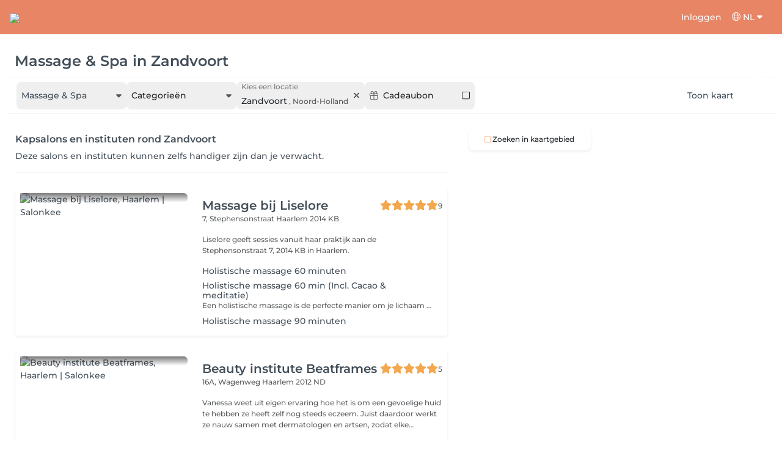

--- FILE ---
content_type: text/html; charset=utf-8
request_url: https://salonkee.nl/search/massage-en-ontspanning/zandvoort
body_size: 66023
content:
<!DOCTYPE html><html lang="nl" data-beasties-container><head><style type="text/css" id="fa-auto-css">:root, :host {
  --fa-font-solid: normal 900 1em/1 "Font Awesome 6 Free";
  --fa-font-regular: normal 400 1em/1 "Font Awesome 6 Free";
  --fa-font-light: normal 300 1em/1 "Font Awesome 6 Pro";
  --fa-font-thin: normal 100 1em/1 "Font Awesome 6 Pro";
  --fa-font-duotone: normal 900 1em/1 "Font Awesome 6 Duotone";
  --fa-font-duotone-regular: normal 400 1em/1 "Font Awesome 6 Duotone";
  --fa-font-duotone-light: normal 300 1em/1 "Font Awesome 6 Duotone";
  --fa-font-duotone-thin: normal 100 1em/1 "Font Awesome 6 Duotone";
  --fa-font-brands: normal 400 1em/1 "Font Awesome 6 Brands";
  --fa-font-sharp-solid: normal 900 1em/1 "Font Awesome 6 Sharp";
  --fa-font-sharp-regular: normal 400 1em/1 "Font Awesome 6 Sharp";
  --fa-font-sharp-light: normal 300 1em/1 "Font Awesome 6 Sharp";
  --fa-font-sharp-thin: normal 100 1em/1 "Font Awesome 6 Sharp";
  --fa-font-sharp-duotone-solid: normal 900 1em/1 "Font Awesome 6 Sharp Duotone";
  --fa-font-sharp-duotone-regular: normal 400 1em/1 "Font Awesome 6 Sharp Duotone";
  --fa-font-sharp-duotone-light: normal 300 1em/1 "Font Awesome 6 Sharp Duotone";
  --fa-font-sharp-duotone-thin: normal 100 1em/1 "Font Awesome 6 Sharp Duotone";
}

svg:not(:root).svg-inline--fa, svg:not(:host).svg-inline--fa {
  overflow: visible;
  box-sizing: content-box;
}

.svg-inline--fa {
  display: var(--fa-display, inline-block);
  height: 1em;
  overflow: visible;
  vertical-align: -0.125em;
}
.svg-inline--fa.fa-2xs {
  vertical-align: 0.1em;
}
.svg-inline--fa.fa-xs {
  vertical-align: 0em;
}
.svg-inline--fa.fa-sm {
  vertical-align: -0.0714285705em;
}
.svg-inline--fa.fa-lg {
  vertical-align: -0.2em;
}
.svg-inline--fa.fa-xl {
  vertical-align: -0.25em;
}
.svg-inline--fa.fa-2xl {
  vertical-align: -0.3125em;
}
.svg-inline--fa.fa-pull-left {
  margin-right: var(--fa-pull-margin, 0.3em);
  width: auto;
}
.svg-inline--fa.fa-pull-right {
  margin-left: var(--fa-pull-margin, 0.3em);
  width: auto;
}
.svg-inline--fa.fa-li {
  width: var(--fa-li-width, 2em);
  top: 0.25em;
}
.svg-inline--fa.fa-fw {
  width: var(--fa-fw-width, 1.25em);
}

.fa-layers svg.svg-inline--fa {
  bottom: 0;
  left: 0;
  margin: auto;
  position: absolute;
  right: 0;
  top: 0;
}

.fa-layers-counter, .fa-layers-text {
  display: inline-block;
  position: absolute;
  text-align: center;
}

.fa-layers {
  display: inline-block;
  height: 1em;
  position: relative;
  text-align: center;
  vertical-align: -0.125em;
  width: 1em;
}
.fa-layers svg.svg-inline--fa {
  transform-origin: center center;
}

.fa-layers-text {
  left: 50%;
  top: 50%;
  transform: translate(-50%, -50%);
  transform-origin: center center;
}

.fa-layers-counter {
  background-color: var(--fa-counter-background-color, #ff253a);
  border-radius: var(--fa-counter-border-radius, 1em);
  box-sizing: border-box;
  color: var(--fa-inverse, #fff);
  line-height: var(--fa-counter-line-height, 1);
  max-width: var(--fa-counter-max-width, 5em);
  min-width: var(--fa-counter-min-width, 1.5em);
  overflow: hidden;
  padding: var(--fa-counter-padding, 0.25em 0.5em);
  right: var(--fa-right, 0);
  text-overflow: ellipsis;
  top: var(--fa-top, 0);
  transform: scale(var(--fa-counter-scale, 0.25));
  transform-origin: top right;
}

.fa-layers-bottom-right {
  bottom: var(--fa-bottom, 0);
  right: var(--fa-right, 0);
  top: auto;
  transform: scale(var(--fa-layers-scale, 0.25));
  transform-origin: bottom right;
}

.fa-layers-bottom-left {
  bottom: var(--fa-bottom, 0);
  left: var(--fa-left, 0);
  right: auto;
  top: auto;
  transform: scale(var(--fa-layers-scale, 0.25));
  transform-origin: bottom left;
}

.fa-layers-top-right {
  top: var(--fa-top, 0);
  right: var(--fa-right, 0);
  transform: scale(var(--fa-layers-scale, 0.25));
  transform-origin: top right;
}

.fa-layers-top-left {
  left: var(--fa-left, 0);
  right: auto;
  top: var(--fa-top, 0);
  transform: scale(var(--fa-layers-scale, 0.25));
  transform-origin: top left;
}

.fa-1x {
  font-size: 1em;
}

.fa-2x {
  font-size: 2em;
}

.fa-3x {
  font-size: 3em;
}

.fa-4x {
  font-size: 4em;
}

.fa-5x {
  font-size: 5em;
}

.fa-6x {
  font-size: 6em;
}

.fa-7x {
  font-size: 7em;
}

.fa-8x {
  font-size: 8em;
}

.fa-9x {
  font-size: 9em;
}

.fa-10x {
  font-size: 10em;
}

.fa-2xs {
  font-size: 0.625em;
  line-height: 0.1em;
  vertical-align: 0.225em;
}

.fa-xs {
  font-size: 0.75em;
  line-height: 0.0833333337em;
  vertical-align: 0.125em;
}

.fa-sm {
  font-size: 0.875em;
  line-height: 0.0714285718em;
  vertical-align: 0.0535714295em;
}

.fa-lg {
  font-size: 1.25em;
  line-height: 0.05em;
  vertical-align: -0.075em;
}

.fa-xl {
  font-size: 1.5em;
  line-height: 0.0416666682em;
  vertical-align: -0.125em;
}

.fa-2xl {
  font-size: 2em;
  line-height: 0.03125em;
  vertical-align: -0.1875em;
}

.fa-fw {
  text-align: center;
  width: 1.25em;
}

.fa-ul {
  list-style-type: none;
  margin-left: var(--fa-li-margin, 2.5em);
  padding-left: 0;
}
.fa-ul > li {
  position: relative;
}

.fa-li {
  left: calc(-1 * var(--fa-li-width, 2em));
  position: absolute;
  text-align: center;
  width: var(--fa-li-width, 2em);
  line-height: inherit;
}

.fa-border {
  border-color: var(--fa-border-color, #eee);
  border-radius: var(--fa-border-radius, 0.1em);
  border-style: var(--fa-border-style, solid);
  border-width: var(--fa-border-width, 0.08em);
  padding: var(--fa-border-padding, 0.2em 0.25em 0.15em);
}

.fa-pull-left {
  float: left;
  margin-right: var(--fa-pull-margin, 0.3em);
}

.fa-pull-right {
  float: right;
  margin-left: var(--fa-pull-margin, 0.3em);
}

.fa-beat {
  animation-name: fa-beat;
  animation-delay: var(--fa-animation-delay, 0s);
  animation-direction: var(--fa-animation-direction, normal);
  animation-duration: var(--fa-animation-duration, 1s);
  animation-iteration-count: var(--fa-animation-iteration-count, infinite);
  animation-timing-function: var(--fa-animation-timing, ease-in-out);
}

.fa-bounce {
  animation-name: fa-bounce;
  animation-delay: var(--fa-animation-delay, 0s);
  animation-direction: var(--fa-animation-direction, normal);
  animation-duration: var(--fa-animation-duration, 1s);
  animation-iteration-count: var(--fa-animation-iteration-count, infinite);
  animation-timing-function: var(--fa-animation-timing, cubic-bezier(0.28, 0.84, 0.42, 1));
}

.fa-fade {
  animation-name: fa-fade;
  animation-delay: var(--fa-animation-delay, 0s);
  animation-direction: var(--fa-animation-direction, normal);
  animation-duration: var(--fa-animation-duration, 1s);
  animation-iteration-count: var(--fa-animation-iteration-count, infinite);
  animation-timing-function: var(--fa-animation-timing, cubic-bezier(0.4, 0, 0.6, 1));
}

.fa-beat-fade {
  animation-name: fa-beat-fade;
  animation-delay: var(--fa-animation-delay, 0s);
  animation-direction: var(--fa-animation-direction, normal);
  animation-duration: var(--fa-animation-duration, 1s);
  animation-iteration-count: var(--fa-animation-iteration-count, infinite);
  animation-timing-function: var(--fa-animation-timing, cubic-bezier(0.4, 0, 0.6, 1));
}

.fa-flip {
  animation-name: fa-flip;
  animation-delay: var(--fa-animation-delay, 0s);
  animation-direction: var(--fa-animation-direction, normal);
  animation-duration: var(--fa-animation-duration, 1s);
  animation-iteration-count: var(--fa-animation-iteration-count, infinite);
  animation-timing-function: var(--fa-animation-timing, ease-in-out);
}

.fa-shake {
  animation-name: fa-shake;
  animation-delay: var(--fa-animation-delay, 0s);
  animation-direction: var(--fa-animation-direction, normal);
  animation-duration: var(--fa-animation-duration, 1s);
  animation-iteration-count: var(--fa-animation-iteration-count, infinite);
  animation-timing-function: var(--fa-animation-timing, linear);
}

.fa-spin {
  animation-name: fa-spin;
  animation-delay: var(--fa-animation-delay, 0s);
  animation-direction: var(--fa-animation-direction, normal);
  animation-duration: var(--fa-animation-duration, 2s);
  animation-iteration-count: var(--fa-animation-iteration-count, infinite);
  animation-timing-function: var(--fa-animation-timing, linear);
}

.fa-spin-reverse {
  --fa-animation-direction: reverse;
}

.fa-pulse,
.fa-spin-pulse {
  animation-name: fa-spin;
  animation-direction: var(--fa-animation-direction, normal);
  animation-duration: var(--fa-animation-duration, 1s);
  animation-iteration-count: var(--fa-animation-iteration-count, infinite);
  animation-timing-function: var(--fa-animation-timing, steps(8));
}

@media (prefers-reduced-motion: reduce) {
  .fa-beat,
.fa-bounce,
.fa-fade,
.fa-beat-fade,
.fa-flip,
.fa-pulse,
.fa-shake,
.fa-spin,
.fa-spin-pulse {
    animation-delay: -1ms;
    animation-duration: 1ms;
    animation-iteration-count: 1;
    transition-delay: 0s;
    transition-duration: 0s;
  }
}
@keyframes fa-beat {
  0%, 90% {
    transform: scale(1);
  }
  45% {
    transform: scale(var(--fa-beat-scale, 1.25));
  }
}
@keyframes fa-bounce {
  0% {
    transform: scale(1, 1) translateY(0);
  }
  10% {
    transform: scale(var(--fa-bounce-start-scale-x, 1.1), var(--fa-bounce-start-scale-y, 0.9)) translateY(0);
  }
  30% {
    transform: scale(var(--fa-bounce-jump-scale-x, 0.9), var(--fa-bounce-jump-scale-y, 1.1)) translateY(var(--fa-bounce-height, -0.5em));
  }
  50% {
    transform: scale(var(--fa-bounce-land-scale-x, 1.05), var(--fa-bounce-land-scale-y, 0.95)) translateY(0);
  }
  57% {
    transform: scale(1, 1) translateY(var(--fa-bounce-rebound, -0.125em));
  }
  64% {
    transform: scale(1, 1) translateY(0);
  }
  100% {
    transform: scale(1, 1) translateY(0);
  }
}
@keyframes fa-fade {
  50% {
    opacity: var(--fa-fade-opacity, 0.4);
  }
}
@keyframes fa-beat-fade {
  0%, 100% {
    opacity: var(--fa-beat-fade-opacity, 0.4);
    transform: scale(1);
  }
  50% {
    opacity: 1;
    transform: scale(var(--fa-beat-fade-scale, 1.125));
  }
}
@keyframes fa-flip {
  50% {
    transform: rotate3d(var(--fa-flip-x, 0), var(--fa-flip-y, 1), var(--fa-flip-z, 0), var(--fa-flip-angle, -180deg));
  }
}
@keyframes fa-shake {
  0% {
    transform: rotate(-15deg);
  }
  4% {
    transform: rotate(15deg);
  }
  8%, 24% {
    transform: rotate(-18deg);
  }
  12%, 28% {
    transform: rotate(18deg);
  }
  16% {
    transform: rotate(-22deg);
  }
  20% {
    transform: rotate(22deg);
  }
  32% {
    transform: rotate(-12deg);
  }
  36% {
    transform: rotate(12deg);
  }
  40%, 100% {
    transform: rotate(0deg);
  }
}
@keyframes fa-spin {
  0% {
    transform: rotate(0deg);
  }
  100% {
    transform: rotate(360deg);
  }
}
.fa-rotate-90 {
  transform: rotate(90deg);
}

.fa-rotate-180 {
  transform: rotate(180deg);
}

.fa-rotate-270 {
  transform: rotate(270deg);
}

.fa-flip-horizontal {
  transform: scale(-1, 1);
}

.fa-flip-vertical {
  transform: scale(1, -1);
}

.fa-flip-both,
.fa-flip-horizontal.fa-flip-vertical {
  transform: scale(-1, -1);
}

.fa-rotate-by {
  transform: rotate(var(--fa-rotate-angle, 0));
}

.fa-stack {
  display: inline-block;
  vertical-align: middle;
  height: 2em;
  position: relative;
  width: 2.5em;
}

.fa-stack-1x,
.fa-stack-2x {
  bottom: 0;
  left: 0;
  margin: auto;
  position: absolute;
  right: 0;
  top: 0;
  z-index: var(--fa-stack-z-index, auto);
}

.svg-inline--fa.fa-stack-1x {
  height: 1em;
  width: 1.25em;
}
.svg-inline--fa.fa-stack-2x {
  height: 2em;
  width: 2.5em;
}

.fa-inverse {
  color: var(--fa-inverse, #fff);
}

.sr-only,
.fa-sr-only {
  position: absolute;
  width: 1px;
  height: 1px;
  padding: 0;
  margin: -1px;
  overflow: hidden;
  clip: rect(0, 0, 0, 0);
  white-space: nowrap;
  border-width: 0;
}

.sr-only-focusable:not(:focus),
.fa-sr-only-focusable:not(:focus) {
  position: absolute;
  width: 1px;
  height: 1px;
  padding: 0;
  margin: -1px;
  overflow: hidden;
  clip: rect(0, 0, 0, 0);
  white-space: nowrap;
  border-width: 0;
}

.svg-inline--fa .fa-primary {
  fill: var(--fa-primary-color, currentColor);
  opacity: var(--fa-primary-opacity, 1);
}

.svg-inline--fa .fa-secondary {
  fill: var(--fa-secondary-color, currentColor);
  opacity: var(--fa-secondary-opacity, 0.4);
}

.svg-inline--fa.fa-swap-opacity .fa-primary {
  opacity: var(--fa-secondary-opacity, 0.4);
}

.svg-inline--fa.fa-swap-opacity .fa-secondary {
  opacity: var(--fa-primary-opacity, 1);
}

.svg-inline--fa mask .fa-primary,
.svg-inline--fa mask .fa-secondary {
  fill: black;
}</style><link rel="preconnect" href="https://fonts.gstatic.com" crossorigin>
    <meta charset="utf-8">
    <title>SEO.SEARCH.TITLE_LOCATION</title>
    
    <base href="/">
    <meta name="viewport" content="width=device-width, initial-scale=1, maximum-scale=1">
    <meta name="google" content="notranslate">
    <link rel="icon" type="image/x-icon" href="favicon.ico">
    <link rel="manifest" href="manifest.webmanifest">

    <style>@font-face{font-family:'Montserrat';font-style:normal;font-weight:400;font-display:swap;src:url(https://fonts.gstatic.com/s/montserrat/v31/JTUSjIg1_i6t8kCHKm459WRhyzbi.woff2) format('woff2');unicode-range:U+0460-052F, U+1C80-1C8A, U+20B4, U+2DE0-2DFF, U+A640-A69F, U+FE2E-FE2F;}@font-face{font-family:'Montserrat';font-style:normal;font-weight:400;font-display:swap;src:url(https://fonts.gstatic.com/s/montserrat/v31/JTUSjIg1_i6t8kCHKm459W1hyzbi.woff2) format('woff2');unicode-range:U+0301, U+0400-045F, U+0490-0491, U+04B0-04B1, U+2116;}@font-face{font-family:'Montserrat';font-style:normal;font-weight:400;font-display:swap;src:url(https://fonts.gstatic.com/s/montserrat/v31/JTUSjIg1_i6t8kCHKm459WZhyzbi.woff2) format('woff2');unicode-range:U+0102-0103, U+0110-0111, U+0128-0129, U+0168-0169, U+01A0-01A1, U+01AF-01B0, U+0300-0301, U+0303-0304, U+0308-0309, U+0323, U+0329, U+1EA0-1EF9, U+20AB;}@font-face{font-family:'Montserrat';font-style:normal;font-weight:400;font-display:swap;src:url(https://fonts.gstatic.com/s/montserrat/v31/JTUSjIg1_i6t8kCHKm459Wdhyzbi.woff2) format('woff2');unicode-range:U+0100-02BA, U+02BD-02C5, U+02C7-02CC, U+02CE-02D7, U+02DD-02FF, U+0304, U+0308, U+0329, U+1D00-1DBF, U+1E00-1E9F, U+1EF2-1EFF, U+2020, U+20A0-20AB, U+20AD-20C0, U+2113, U+2C60-2C7F, U+A720-A7FF;}@font-face{font-family:'Montserrat';font-style:normal;font-weight:400;font-display:swap;src:url(https://fonts.gstatic.com/s/montserrat/v31/JTUSjIg1_i6t8kCHKm459Wlhyw.woff2) format('woff2');unicode-range:U+0000-00FF, U+0131, U+0152-0153, U+02BB-02BC, U+02C6, U+02DA, U+02DC, U+0304, U+0308, U+0329, U+2000-206F, U+20AC, U+2122, U+2191, U+2193, U+2212, U+2215, U+FEFF, U+FFFD;}@font-face{font-family:'Montserrat';font-style:normal;font-weight:500;font-display:swap;src:url(https://fonts.gstatic.com/s/montserrat/v31/JTUSjIg1_i6t8kCHKm459WRhyzbi.woff2) format('woff2');unicode-range:U+0460-052F, U+1C80-1C8A, U+20B4, U+2DE0-2DFF, U+A640-A69F, U+FE2E-FE2F;}@font-face{font-family:'Montserrat';font-style:normal;font-weight:500;font-display:swap;src:url(https://fonts.gstatic.com/s/montserrat/v31/JTUSjIg1_i6t8kCHKm459W1hyzbi.woff2) format('woff2');unicode-range:U+0301, U+0400-045F, U+0490-0491, U+04B0-04B1, U+2116;}@font-face{font-family:'Montserrat';font-style:normal;font-weight:500;font-display:swap;src:url(https://fonts.gstatic.com/s/montserrat/v31/JTUSjIg1_i6t8kCHKm459WZhyzbi.woff2) format('woff2');unicode-range:U+0102-0103, U+0110-0111, U+0128-0129, U+0168-0169, U+01A0-01A1, U+01AF-01B0, U+0300-0301, U+0303-0304, U+0308-0309, U+0323, U+0329, U+1EA0-1EF9, U+20AB;}@font-face{font-family:'Montserrat';font-style:normal;font-weight:500;font-display:swap;src:url(https://fonts.gstatic.com/s/montserrat/v31/JTUSjIg1_i6t8kCHKm459Wdhyzbi.woff2) format('woff2');unicode-range:U+0100-02BA, U+02BD-02C5, U+02C7-02CC, U+02CE-02D7, U+02DD-02FF, U+0304, U+0308, U+0329, U+1D00-1DBF, U+1E00-1E9F, U+1EF2-1EFF, U+2020, U+20A0-20AB, U+20AD-20C0, U+2113, U+2C60-2C7F, U+A720-A7FF;}@font-face{font-family:'Montserrat';font-style:normal;font-weight:500;font-display:swap;src:url(https://fonts.gstatic.com/s/montserrat/v31/JTUSjIg1_i6t8kCHKm459Wlhyw.woff2) format('woff2');unicode-range:U+0000-00FF, U+0131, U+0152-0153, U+02BB-02BC, U+02C6, U+02DA, U+02DC, U+0304, U+0308, U+0329, U+2000-206F, U+20AC, U+2122, U+2191, U+2193, U+2212, U+2215, U+FEFF, U+FFFD;}@font-face{font-family:'Montserrat';font-style:normal;font-weight:600;font-display:swap;src:url(https://fonts.gstatic.com/s/montserrat/v31/JTUSjIg1_i6t8kCHKm459WRhyzbi.woff2) format('woff2');unicode-range:U+0460-052F, U+1C80-1C8A, U+20B4, U+2DE0-2DFF, U+A640-A69F, U+FE2E-FE2F;}@font-face{font-family:'Montserrat';font-style:normal;font-weight:600;font-display:swap;src:url(https://fonts.gstatic.com/s/montserrat/v31/JTUSjIg1_i6t8kCHKm459W1hyzbi.woff2) format('woff2');unicode-range:U+0301, U+0400-045F, U+0490-0491, U+04B0-04B1, U+2116;}@font-face{font-family:'Montserrat';font-style:normal;font-weight:600;font-display:swap;src:url(https://fonts.gstatic.com/s/montserrat/v31/JTUSjIg1_i6t8kCHKm459WZhyzbi.woff2) format('woff2');unicode-range:U+0102-0103, U+0110-0111, U+0128-0129, U+0168-0169, U+01A0-01A1, U+01AF-01B0, U+0300-0301, U+0303-0304, U+0308-0309, U+0323, U+0329, U+1EA0-1EF9, U+20AB;}@font-face{font-family:'Montserrat';font-style:normal;font-weight:600;font-display:swap;src:url(https://fonts.gstatic.com/s/montserrat/v31/JTUSjIg1_i6t8kCHKm459Wdhyzbi.woff2) format('woff2');unicode-range:U+0100-02BA, U+02BD-02C5, U+02C7-02CC, U+02CE-02D7, U+02DD-02FF, U+0304, U+0308, U+0329, U+1D00-1DBF, U+1E00-1E9F, U+1EF2-1EFF, U+2020, U+20A0-20AB, U+20AD-20C0, U+2113, U+2C60-2C7F, U+A720-A7FF;}@font-face{font-family:'Montserrat';font-style:normal;font-weight:600;font-display:swap;src:url(https://fonts.gstatic.com/s/montserrat/v31/JTUSjIg1_i6t8kCHKm459Wlhyw.woff2) format('woff2');unicode-range:U+0000-00FF, U+0131, U+0152-0153, U+02BB-02BC, U+02C6, U+02DA, U+02DC, U+0304, U+0308, U+0329, U+2000-206F, U+20AC, U+2122, U+2191, U+2193, U+2212, U+2215, U+FEFF, U+FFFD;}@font-face{font-family:'Montserrat';font-style:normal;font-weight:700;font-display:swap;src:url(https://fonts.gstatic.com/s/montserrat/v31/JTUSjIg1_i6t8kCHKm459WRhyzbi.woff2) format('woff2');unicode-range:U+0460-052F, U+1C80-1C8A, U+20B4, U+2DE0-2DFF, U+A640-A69F, U+FE2E-FE2F;}@font-face{font-family:'Montserrat';font-style:normal;font-weight:700;font-display:swap;src:url(https://fonts.gstatic.com/s/montserrat/v31/JTUSjIg1_i6t8kCHKm459W1hyzbi.woff2) format('woff2');unicode-range:U+0301, U+0400-045F, U+0490-0491, U+04B0-04B1, U+2116;}@font-face{font-family:'Montserrat';font-style:normal;font-weight:700;font-display:swap;src:url(https://fonts.gstatic.com/s/montserrat/v31/JTUSjIg1_i6t8kCHKm459WZhyzbi.woff2) format('woff2');unicode-range:U+0102-0103, U+0110-0111, U+0128-0129, U+0168-0169, U+01A0-01A1, U+01AF-01B0, U+0300-0301, U+0303-0304, U+0308-0309, U+0323, U+0329, U+1EA0-1EF9, U+20AB;}@font-face{font-family:'Montserrat';font-style:normal;font-weight:700;font-display:swap;src:url(https://fonts.gstatic.com/s/montserrat/v31/JTUSjIg1_i6t8kCHKm459Wdhyzbi.woff2) format('woff2');unicode-range:U+0100-02BA, U+02BD-02C5, U+02C7-02CC, U+02CE-02D7, U+02DD-02FF, U+0304, U+0308, U+0329, U+1D00-1DBF, U+1E00-1E9F, U+1EF2-1EFF, U+2020, U+20A0-20AB, U+20AD-20C0, U+2113, U+2C60-2C7F, U+A720-A7FF;}@font-face{font-family:'Montserrat';font-style:normal;font-weight:700;font-display:swap;src:url(https://fonts.gstatic.com/s/montserrat/v31/JTUSjIg1_i6t8kCHKm459Wlhyw.woff2) format('woff2');unicode-range:U+0000-00FF, U+0131, U+0152-0153, U+02BB-02BC, U+02C6, U+02DA, U+02DC, U+0304, U+0308, U+0329, U+2000-206F, U+20AC, U+2122, U+2191, U+2193, U+2212, U+2215, U+FEFF, U+FFFD;}@font-face{font-family:'Montserrat';font-style:normal;font-weight:900;font-display:swap;src:url(https://fonts.gstatic.com/s/montserrat/v31/JTUSjIg1_i6t8kCHKm459WRhyzbi.woff2) format('woff2');unicode-range:U+0460-052F, U+1C80-1C8A, U+20B4, U+2DE0-2DFF, U+A640-A69F, U+FE2E-FE2F;}@font-face{font-family:'Montserrat';font-style:normal;font-weight:900;font-display:swap;src:url(https://fonts.gstatic.com/s/montserrat/v31/JTUSjIg1_i6t8kCHKm459W1hyzbi.woff2) format('woff2');unicode-range:U+0301, U+0400-045F, U+0490-0491, U+04B0-04B1, U+2116;}@font-face{font-family:'Montserrat';font-style:normal;font-weight:900;font-display:swap;src:url(https://fonts.gstatic.com/s/montserrat/v31/JTUSjIg1_i6t8kCHKm459WZhyzbi.woff2) format('woff2');unicode-range:U+0102-0103, U+0110-0111, U+0128-0129, U+0168-0169, U+01A0-01A1, U+01AF-01B0, U+0300-0301, U+0303-0304, U+0308-0309, U+0323, U+0329, U+1EA0-1EF9, U+20AB;}@font-face{font-family:'Montserrat';font-style:normal;font-weight:900;font-display:swap;src:url(https://fonts.gstatic.com/s/montserrat/v31/JTUSjIg1_i6t8kCHKm459Wdhyzbi.woff2) format('woff2');unicode-range:U+0100-02BA, U+02BD-02C5, U+02C7-02CC, U+02CE-02D7, U+02DD-02FF, U+0304, U+0308, U+0329, U+1D00-1DBF, U+1E00-1E9F, U+1EF2-1EFF, U+2020, U+20A0-20AB, U+20AD-20C0, U+2113, U+2C60-2C7F, U+A720-A7FF;}@font-face{font-family:'Montserrat';font-style:normal;font-weight:900;font-display:swap;src:url(https://fonts.gstatic.com/s/montserrat/v31/JTUSjIg1_i6t8kCHKm459Wlhyw.woff2) format('woff2');unicode-range:U+0000-00FF, U+0131, U+0152-0153, U+02BB-02BC, U+02C6, U+02DA, U+02DC, U+0304, U+0308, U+0329, U+2000-206F, U+20AC, U+2122, U+2191, U+2193, U+2212, U+2215, U+FEFF, U+FFFD;}</style>

    <link rel="preconnect" href="https://salonkee.cloud">
    <link rel="preconnect" href="https://connect.facebook.net">
    <link rel="preconnect" href="https://www.facebook.com">

    <style>
      .cc_dialog.simple {
        max-width: 100% !important;
      }

      .cc_dialog.interstitial {
        max-height: 100vh;
        overflow: auto;
      }

      .cc_dialog button {
        margin-top: 15px !important;
        display: block;
        width: 100%;
      }
    </style>
  <style>:root{--bs-blue:#0d6efd;--bs-indigo:#6610f2;--bs-purple:#6f42c1;--bs-pink:#d63384;--bs-red:#dc3545;--bs-orange:#fd7e14;--bs-yellow:#ffc107;--bs-green:#198754;--bs-teal:#20c997;--bs-cyan:#0dcaf0;--bs-black:#000;--bs-white:#fff;--bs-gray:#6c757d;--bs-gray-dark:#343a40;--bs-gray-100:#f8f9fa;--bs-gray-200:#e9ecef;--bs-gray-300:#dee2e6;--bs-gray-400:#ced4da;--bs-gray-500:#adb5bd;--bs-gray-600:#6c757d;--bs-gray-700:#495057;--bs-gray-800:#343a40;--bs-gray-900:#212529;--bs-primary:#0d6efd;--bs-secondary:#6c757d;--bs-success:#198754;--bs-info:#0dcaf0;--bs-warning:#ffc107;--bs-danger:#dc3545;--bs-light:#f8f9fa;--bs-dark:#212529;--bs-primary-rgb:13,110,253;--bs-secondary-rgb:108,117,125;--bs-success-rgb:25,135,84;--bs-info-rgb:13,202,240;--bs-warning-rgb:255,193,7;--bs-danger-rgb:220,53,69;--bs-light-rgb:248,249,250;--bs-dark-rgb:33,37,41;--bs-primary-text-emphasis:#052c65;--bs-secondary-text-emphasis:#2b2f32;--bs-success-text-emphasis:#0a3622;--bs-info-text-emphasis:#055160;--bs-warning-text-emphasis:#664d03;--bs-danger-text-emphasis:#58151c;--bs-light-text-emphasis:#495057;--bs-dark-text-emphasis:#495057;--bs-primary-bg-subtle:#cfe2ff;--bs-secondary-bg-subtle:#e2e3e5;--bs-success-bg-subtle:#d1e7dd;--bs-info-bg-subtle:#cff4fc;--bs-warning-bg-subtle:#fff3cd;--bs-danger-bg-subtle:#f8d7da;--bs-light-bg-subtle:#fcfcfd;--bs-dark-bg-subtle:#ced4da;--bs-primary-border-subtle:#9ec5fe;--bs-secondary-border-subtle:#c4c8cb;--bs-success-border-subtle:#a3cfbb;--bs-info-border-subtle:#9eeaf9;--bs-warning-border-subtle:#ffe69c;--bs-danger-border-subtle:#f1aeb5;--bs-light-border-subtle:#e9ecef;--bs-dark-border-subtle:#adb5bd;--bs-white-rgb:255,255,255;--bs-black-rgb:0,0,0;--bs-font-sans-serif:system-ui,-apple-system,"Segoe UI",Roboto,"Helvetica Neue","Noto Sans","Liberation Sans",Arial,sans-serif,"Apple Color Emoji","Segoe UI Emoji","Segoe UI Symbol","Noto Color Emoji";--bs-font-monospace:SFMono-Regular,Menlo,Monaco,Consolas,"Liberation Mono","Courier New",monospace;--bs-gradient:linear-gradient(180deg, rgba(255, 255, 255, .15), rgba(255, 255, 255, 0));--bs-body-font-family:var(--bs-font-sans-serif);--bs-body-font-size:1rem;--bs-body-font-weight:400;--bs-body-line-height:1.5;--bs-body-color:#212529;--bs-body-color-rgb:33,37,41;--bs-body-bg:#fff;--bs-body-bg-rgb:255,255,255;--bs-emphasis-color:#000;--bs-emphasis-color-rgb:0,0,0;--bs-secondary-color:rgba(33, 37, 41, .75);--bs-secondary-color-rgb:33,37,41;--bs-secondary-bg:#e9ecef;--bs-secondary-bg-rgb:233,236,239;--bs-tertiary-color:rgba(33, 37, 41, .5);--bs-tertiary-color-rgb:33,37,41;--bs-tertiary-bg:#f8f9fa;--bs-tertiary-bg-rgb:248,249,250;--bs-heading-color:inherit;--bs-link-color:#0d6efd;--bs-link-color-rgb:13,110,253;--bs-link-decoration:underline;--bs-link-hover-color:#0a58ca;--bs-link-hover-color-rgb:10,88,202;--bs-code-color:#d63384;--bs-highlight-color:#212529;--bs-highlight-bg:#fff3cd;--bs-border-width:1px;--bs-border-style:solid;--bs-border-color:#dee2e6;--bs-border-color-translucent:rgba(0, 0, 0, .175);--bs-border-radius:.375rem;--bs-border-radius-sm:.25rem;--bs-border-radius-lg:.5rem;--bs-border-radius-xl:1rem;--bs-border-radius-xxl:2rem;--bs-border-radius-2xl:var(--bs-border-radius-xxl);--bs-border-radius-pill:50rem;--bs-box-shadow:0 .5rem 1rem rgba(0, 0, 0, .15);--bs-box-shadow-sm:0 .125rem .25rem rgba(0, 0, 0, .075);--bs-box-shadow-lg:0 1rem 3rem rgba(0, 0, 0, .175);--bs-box-shadow-inset:inset 0 1px 2px rgba(0, 0, 0, .075);--bs-focus-ring-width:.25rem;--bs-focus-ring-opacity:.25;--bs-focus-ring-color:rgba(13, 110, 253, .25);--bs-form-valid-color:#198754;--bs-form-valid-border-color:#198754;--bs-form-invalid-color:#dc3545;--bs-form-invalid-border-color:#dc3545}*,:after,:before{box-sizing:border-box}@media (prefers-reduced-motion:no-preference){:root{scroll-behavior:smooth}}body{margin:0;font-family:var(--bs-body-font-family);font-size:var(--bs-body-font-size);font-weight:var(--bs-body-font-weight);line-height:var(--bs-body-line-height);color:var(--bs-body-color);text-align:var(--bs-body-text-align);background-color:var(--bs-body-bg);-webkit-text-size-adjust:100%;-webkit-tap-highlight-color:transparent}hr{margin:1rem 0;color:inherit;border:0;border-top:var(--bs-border-width) solid;opacity:.25}h1,h3,h4,h5,h6{margin-top:0;margin-bottom:.5rem;font-weight:500;line-height:1.2;color:var(--bs-heading-color)}h1{font-size:calc(1.375rem + 1.5vw)}@media (min-width:1200px){h1{font-size:2.5rem}}h3{font-size:calc(1.3rem + .6vw)}@media (min-width:1200px){h3{font-size:1.75rem}}h4{font-size:calc(1.275rem + .3vw)}@media (min-width:1200px){h4{font-size:1.5rem}}h5{font-size:1.25rem}h6{font-size:1rem}p{margin-top:0;margin-bottom:1rem}ol,ul{padding-left:2rem}ol,ul{margin-top:0;margin-bottom:1rem}small{font-size:.875em}a{color:rgba(var(--bs-link-color-rgb),var(--bs-link-opacity,1));text-decoration:underline}a:hover{--bs-link-color-rgb:var(--bs-link-hover-color-rgb)}a:not([href]):not([class]),a:not([href]):not([class]):hover{color:inherit;text-decoration:none}img,svg{vertical-align:middle}label{display:inline-block}button{border-radius:0}button:focus:not(:focus-visible){outline:0}button,input{margin:0;font-family:inherit;font-size:inherit;line-height:inherit}button{text-transform:none}[type=button],button{-webkit-appearance:button}[type=button]:not(:disabled),button:not(:disabled){cursor:pointer}.container{--bs-gutter-x:1.5rem;--bs-gutter-y:0;width:100%;padding-right:calc(var(--bs-gutter-x) * .5);padding-left:calc(var(--bs-gutter-x) * .5);margin-right:auto;margin-left:auto}@media (min-width:576px){.container{max-width:540px}}@media (min-width:768px){.container{max-width:720px}}@media (min-width:992px){.container{max-width:960px}}@media (min-width:1200px){.container{max-width:1140px}}@media (min-width:1400px){.container{max-width:1320px}}:root{--bs-breakpoint-xs:0;--bs-breakpoint-sm:576px;--bs-breakpoint-md:768px;--bs-breakpoint-lg:992px;--bs-breakpoint-xl:1200px;--bs-breakpoint-xxl:1400px}.row{--bs-gutter-x:1.5rem;--bs-gutter-y:0;display:flex;flex-wrap:wrap;margin-top:calc(-1 * var(--bs-gutter-y));margin-right:calc(-.5 * var(--bs-gutter-x));margin-left:calc(-.5 * var(--bs-gutter-x))}.row>*{flex-shrink:0;width:100%;max-width:100%;padding-right:calc(var(--bs-gutter-x) * .5);padding-left:calc(var(--bs-gutter-x) * .5);margin-top:var(--bs-gutter-y)}@media (min-width:768px){.col-md-5{flex:0 0 auto;width:41.66666667%}.col-md-7{flex:0 0 auto;width:58.33333333%}.col-md-12{flex:0 0 auto;width:100%}}@media (min-width:992px){.col-lg-7{flex:0 0 auto;width:58.33333333%}}.form-control{display:block;width:100%;padding:.375rem .75rem;font-size:1rem;font-weight:400;line-height:1.5;color:var(--bs-body-color);-webkit-appearance:none;-moz-appearance:none;appearance:none;background-color:var(--bs-body-bg);background-clip:padding-box;border:var(--bs-border-width) solid var(--bs-border-color);border-radius:var(--bs-border-radius);transition:border-color .15s ease-in-out,box-shadow .15s ease-in-out}@media (prefers-reduced-motion:reduce){.form-control{transition:none}}.form-control:focus{color:var(--bs-body-color);background-color:var(--bs-body-bg);border-color:#86b7fe;outline:0;box-shadow:0 0 0 .25rem #0d6efd40}.form-control::-webkit-date-and-time-value{min-width:85px;height:1.5em;margin:0}.form-control::-webkit-datetime-edit{display:block;padding:0}.form-control::-moz-placeholder{color:var(--bs-secondary-color);opacity:1}.form-control::placeholder{color:var(--bs-secondary-color);opacity:1}.form-control:disabled{background-color:var(--bs-secondary-bg);opacity:1}.form-control::-webkit-file-upload-button{padding:.375rem .75rem;margin:-.375rem -.75rem;-webkit-margin-end:.75rem;margin-inline-end:.75rem;color:var(--bs-body-color);background-color:var(--bs-tertiary-bg);pointer-events:none;border-color:inherit;border-style:solid;border-width:0;border-inline-end-width:var(--bs-border-width);border-radius:0;-webkit-transition:color .15s ease-in-out,background-color .15s ease-in-out,border-color .15s ease-in-out,box-shadow .15s ease-in-out;transition:color .15s ease-in-out,background-color .15s ease-in-out,border-color .15s ease-in-out,box-shadow .15s ease-in-out}.form-control::file-selector-button{padding:.375rem .75rem;margin:-.375rem -.75rem;-webkit-margin-end:.75rem;margin-inline-end:.75rem;color:var(--bs-body-color);background-color:var(--bs-tertiary-bg);pointer-events:none;border-color:inherit;border-style:solid;border-width:0;border-inline-end-width:var(--bs-border-width);border-radius:0;transition:color .15s ease-in-out,background-color .15s ease-in-out,border-color .15s ease-in-out,box-shadow .15s ease-in-out}@media (prefers-reduced-motion:reduce){.form-control::-webkit-file-upload-button{-webkit-transition:none;transition:none}.form-control::file-selector-button{transition:none}}.form-control:hover:not(:disabled):not([readonly])::-webkit-file-upload-button{background-color:var(--bs-secondary-bg)}.form-control:hover:not(:disabled):not([readonly])::file-selector-button{background-color:var(--bs-secondary-bg)}.input-group{position:relative;display:flex;flex-wrap:wrap;align-items:stretch;width:100%}.input-group>.form-control{position:relative;flex:1 1 auto;width:1%;min-width:0}.input-group>.form-control:focus{z-index:5}.input-group-text{display:flex;align-items:center;padding:.375rem .75rem;font-size:1rem;font-weight:400;line-height:1.5;color:var(--bs-body-color);text-align:center;white-space:nowrap;background-color:var(--bs-tertiary-bg);border:var(--bs-border-width) solid var(--bs-border-color);border-radius:var(--bs-border-radius)}.input-group:not(.has-validation)>.dropdown-toggle:nth-last-child(n+3),.input-group:not(.has-validation)>.form-floating:not(:last-child)>.form-control,.input-group:not(.has-validation)>:not(:last-child):not(.dropdown-toggle):not(.dropdown-menu):not(.form-floating){border-top-right-radius:0;border-bottom-right-radius:0}.input-group>:not(:first-child):not(.dropdown-menu):not(.valid-tooltip):not(.valid-feedback):not(.invalid-tooltip):not(.invalid-feedback){margin-left:calc(var(--bs-border-width) * -1);border-top-left-radius:0;border-bottom-left-radius:0}.btn{--bs-btn-padding-x:.75rem;--bs-btn-padding-y:.375rem;--bs-btn-font-family: ;--bs-btn-font-size:1rem;--bs-btn-font-weight:400;--bs-btn-line-height:1.5;--bs-btn-color:var(--bs-body-color);--bs-btn-bg:transparent;--bs-btn-border-width:var(--bs-border-width);--bs-btn-border-color:transparent;--bs-btn-border-radius:var(--bs-border-radius);--bs-btn-hover-border-color:transparent;--bs-btn-box-shadow:inset 0 1px 0 rgba(255, 255, 255, .15),0 1px 1px rgba(0, 0, 0, .075);--bs-btn-disabled-opacity:.65;--bs-btn-focus-box-shadow:0 0 0 .25rem rgba(var(--bs-btn-focus-shadow-rgb), .5);display:inline-block;padding:var(--bs-btn-padding-y) var(--bs-btn-padding-x);font-family:var(--bs-btn-font-family);font-size:var(--bs-btn-font-size);font-weight:var(--bs-btn-font-weight);line-height:var(--bs-btn-line-height);color:var(--bs-btn-color);text-align:center;text-decoration:none;vertical-align:middle;cursor:pointer;-webkit-user-select:none;-moz-user-select:none;user-select:none;border:var(--bs-btn-border-width) solid var(--bs-btn-border-color);border-radius:var(--bs-btn-border-radius);background-color:var(--bs-btn-bg);transition:color .15s ease-in-out,background-color .15s ease-in-out,border-color .15s ease-in-out,box-shadow .15s ease-in-out}@media (prefers-reduced-motion:reduce){.btn{transition:none}}.btn:hover{color:var(--bs-btn-hover-color);background-color:var(--bs-btn-hover-bg);border-color:var(--bs-btn-hover-border-color)}.btn:focus-visible{color:var(--bs-btn-hover-color);background-color:var(--bs-btn-hover-bg);border-color:var(--bs-btn-hover-border-color);outline:0;box-shadow:var(--bs-btn-focus-box-shadow)}.btn.active,.btn:first-child:active{color:var(--bs-btn-active-color);background-color:var(--bs-btn-active-bg);border-color:var(--bs-btn-active-border-color)}.btn.active:focus-visible,.btn:first-child:active:focus-visible{box-shadow:var(--bs-btn-focus-box-shadow)}.btn:disabled{color:var(--bs-btn-disabled-color);pointer-events:none;background-color:var(--bs-btn-disabled-bg);border-color:var(--bs-btn-disabled-border-color);opacity:var(--bs-btn-disabled-opacity)}.btn-sm{--bs-btn-padding-y:.25rem;--bs-btn-padding-x:.5rem;--bs-btn-font-size:.875rem;--bs-btn-border-radius:var(--bs-border-radius-sm)}.collapse:not(.show){display:none}.dropdown{position:relative}.dropdown-toggle{white-space:nowrap}.dropdown-toggle:after{display:inline-block;margin-left:.255em;vertical-align:.255em;content:"";border-top:.3em solid;border-right:.3em solid transparent;border-bottom:0;border-left:.3em solid transparent}.dropdown-toggle:empty:after{margin-left:0}.dropdown-menu{--bs-dropdown-zindex:1000;--bs-dropdown-min-width:10rem;--bs-dropdown-padding-x:0;--bs-dropdown-padding-y:.5rem;--bs-dropdown-spacer:.125rem;--bs-dropdown-font-size:1rem;--bs-dropdown-color:var(--bs-body-color);--bs-dropdown-bg:var(--bs-body-bg);--bs-dropdown-border-color:var(--bs-border-color-translucent);--bs-dropdown-border-radius:var(--bs-border-radius);--bs-dropdown-border-width:var(--bs-border-width);--bs-dropdown-inner-border-radius:calc(var(--bs-border-radius) - var(--bs-border-width));--bs-dropdown-divider-bg:var(--bs-border-color-translucent);--bs-dropdown-divider-margin-y:.5rem;--bs-dropdown-box-shadow:var(--bs-box-shadow);--bs-dropdown-link-color:var(--bs-body-color);--bs-dropdown-link-hover-color:var(--bs-body-color);--bs-dropdown-link-hover-bg:var(--bs-tertiary-bg);--bs-dropdown-link-active-color:#fff;--bs-dropdown-link-active-bg:#0d6efd;--bs-dropdown-link-disabled-color:var(--bs-tertiary-color);--bs-dropdown-item-padding-x:1rem;--bs-dropdown-item-padding-y:.25rem;--bs-dropdown-header-color:#6c757d;--bs-dropdown-header-padding-x:1rem;--bs-dropdown-header-padding-y:.5rem;position:absolute;z-index:var(--bs-dropdown-zindex);display:none;min-width:var(--bs-dropdown-min-width);padding:var(--bs-dropdown-padding-y) var(--bs-dropdown-padding-x);margin:0;font-size:var(--bs-dropdown-font-size);color:var(--bs-dropdown-color);text-align:left;list-style:none;background-color:var(--bs-dropdown-bg);background-clip:padding-box;border:var(--bs-dropdown-border-width) solid var(--bs-dropdown-border-color);border-radius:var(--bs-dropdown-border-radius)}.dropdown-item{display:block;width:100%;padding:var(--bs-dropdown-item-padding-y) var(--bs-dropdown-item-padding-x);clear:both;font-weight:400;color:var(--bs-dropdown-link-color);text-align:inherit;text-decoration:none;white-space:nowrap;background-color:transparent;border:0;border-radius:var(--bs-dropdown-item-border-radius,0)}.dropdown-item:focus,.dropdown-item:hover{color:var(--bs-dropdown-link-hover-color);background-color:var(--bs-dropdown-link-hover-bg)}.dropdown-item:active{color:var(--bs-dropdown-link-active-color);text-decoration:none;background-color:var(--bs-dropdown-link-active-bg)}.dropdown-item:disabled{color:var(--bs-dropdown-link-disabled-color);pointer-events:none;background-color:transparent}.nav-link{display:block;padding:var(--bs-nav-link-padding-y) var(--bs-nav-link-padding-x);font-size:var(--bs-nav-link-font-size);font-weight:var(--bs-nav-link-font-weight);color:var(--bs-nav-link-color);text-decoration:none;background:0 0;border:0;transition:color .15s ease-in-out,background-color .15s ease-in-out,border-color .15s ease-in-out}@media (prefers-reduced-motion:reduce){.nav-link{transition:none}}.nav-link:focus,.nav-link:hover{color:var(--bs-nav-link-hover-color)}.nav-link:focus-visible{outline:0;box-shadow:0 0 0 .25rem #0d6efd40}.nav-link:disabled{color:var(--bs-nav-link-disabled-color);pointer-events:none;cursor:default}.navbar{--bs-navbar-padding-x:0;--bs-navbar-padding-y:.5rem;--bs-navbar-color:rgba(var(--bs-emphasis-color-rgb), .65);--bs-navbar-hover-color:rgba(var(--bs-emphasis-color-rgb), .8);--bs-navbar-disabled-color:rgba(var(--bs-emphasis-color-rgb), .3);--bs-navbar-active-color:rgba(var(--bs-emphasis-color-rgb), 1);--bs-navbar-brand-padding-y:.3125rem;--bs-navbar-brand-margin-end:1rem;--bs-navbar-brand-font-size:1.25rem;--bs-navbar-brand-color:rgba(var(--bs-emphasis-color-rgb), 1);--bs-navbar-brand-hover-color:rgba(var(--bs-emphasis-color-rgb), 1);--bs-navbar-nav-link-padding-x:.5rem;--bs-navbar-toggler-padding-y:.25rem;--bs-navbar-toggler-padding-x:.75rem;--bs-navbar-toggler-font-size:1.25rem;--bs-navbar-toggler-icon-bg:url("data:image/svg+xml,%3csvg xmlns='http://www.w3.org/2000/svg' viewBox='0 0 30 30'%3e%3cpath stroke='rgba%2833, 37, 41, 0.75%29' stroke-linecap='round' stroke-miterlimit='10' stroke-width='2' d='M4 7h22M4 15h22M4 23h22'/%3e%3c/svg%3e");--bs-navbar-toggler-border-color:rgba(var(--bs-emphasis-color-rgb), .15);--bs-navbar-toggler-border-radius:var(--bs-border-radius);--bs-navbar-toggler-focus-width:.25rem;--bs-navbar-toggler-transition:box-shadow .15s ease-in-out;position:relative;display:flex;flex-wrap:wrap;align-items:center;justify-content:space-between;padding:var(--bs-navbar-padding-y) var(--bs-navbar-padding-x)}.navbar-brand{padding-top:var(--bs-navbar-brand-padding-y);padding-bottom:var(--bs-navbar-brand-padding-y);margin-right:var(--bs-navbar-brand-margin-end);font-size:var(--bs-navbar-brand-font-size);color:var(--bs-navbar-brand-color);text-decoration:none;white-space:nowrap}.navbar-brand:focus,.navbar-brand:hover{color:var(--bs-navbar-brand-hover-color)}.navbar-nav{--bs-nav-link-padding-x:0;--bs-nav-link-padding-y:.5rem;--bs-nav-link-font-weight: ;--bs-nav-link-color:var(--bs-navbar-color);--bs-nav-link-hover-color:var(--bs-navbar-hover-color);--bs-nav-link-disabled-color:var(--bs-navbar-disabled-color);display:flex;flex-direction:column;padding-left:0;margin-bottom:0;list-style:none}.navbar-nav .dropdown-menu{position:static}.navbar-collapse{flex-basis:100%;flex-grow:1;align-items:center}@media (min-width:992px){.navbar-expand-lg{flex-wrap:nowrap;justify-content:flex-start}.navbar-expand-lg .navbar-nav{flex-direction:row}.navbar-expand-lg .navbar-nav .dropdown-menu{position:absolute}.navbar-expand-lg .navbar-nav .nav-link{padding-right:var(--bs-navbar-nav-link-padding-x);padding-left:var(--bs-navbar-nav-link-padding-x)}.navbar-expand-lg .navbar-collapse{display:flex!important;flex-basis:auto}}.breadcrumb{--bs-breadcrumb-padding-x:0;--bs-breadcrumb-padding-y:0;--bs-breadcrumb-margin-bottom:1rem;--bs-breadcrumb-bg: ;--bs-breadcrumb-border-radius: ;--bs-breadcrumb-divider-color:var(--bs-secondary-color);--bs-breadcrumb-item-padding-x:.5rem;--bs-breadcrumb-item-active-color:var(--bs-secondary-color);display:flex;flex-wrap:wrap;padding:var(--bs-breadcrumb-padding-y) var(--bs-breadcrumb-padding-x);margin-bottom:var(--bs-breadcrumb-margin-bottom);font-size:var(--bs-breadcrumb-font-size);list-style:none;background-color:var(--bs-breadcrumb-bg);border-radius:var(--bs-breadcrumb-border-radius)}.breadcrumb-item+.breadcrumb-item{padding-left:var(--bs-breadcrumb-item-padding-x)}.breadcrumb-item+.breadcrumb-item:before{float:left;padding-right:var(--bs-breadcrumb-item-padding-x);color:var(--bs-breadcrumb-divider-color);content:var(--bs-breadcrumb-divider, "/")}.pagination{--bs-pagination-padding-x:.75rem;--bs-pagination-padding-y:.375rem;--bs-pagination-font-size:1rem;--bs-pagination-color:var(--bs-link-color);--bs-pagination-bg:var(--bs-body-bg);--bs-pagination-border-width:var(--bs-border-width);--bs-pagination-border-color:var(--bs-border-color);--bs-pagination-border-radius:var(--bs-border-radius);--bs-pagination-hover-color:var(--bs-link-hover-color);--bs-pagination-hover-bg:var(--bs-tertiary-bg);--bs-pagination-hover-border-color:var(--bs-border-color);--bs-pagination-focus-color:var(--bs-link-hover-color);--bs-pagination-focus-bg:var(--bs-secondary-bg);--bs-pagination-focus-box-shadow:0 0 0 .25rem rgba(13, 110, 253, .25);--bs-pagination-active-color:#fff;--bs-pagination-active-bg:#0d6efd;--bs-pagination-active-border-color:#0d6efd;--bs-pagination-disabled-color:var(--bs-secondary-color);--bs-pagination-disabled-bg:var(--bs-secondary-bg);--bs-pagination-disabled-border-color:var(--bs-border-color);display:flex;padding-left:0;list-style:none}.page-link{position:relative;display:block;padding:var(--bs-pagination-padding-y) var(--bs-pagination-padding-x);font-size:var(--bs-pagination-font-size);color:var(--bs-pagination-color);text-decoration:none;background-color:var(--bs-pagination-bg);border:var(--bs-pagination-border-width) solid var(--bs-pagination-border-color);transition:color .15s ease-in-out,background-color .15s ease-in-out,border-color .15s ease-in-out,box-shadow .15s ease-in-out}@media (prefers-reduced-motion:reduce){.page-link{transition:none}}.page-link:hover{z-index:2;color:var(--bs-pagination-hover-color);background-color:var(--bs-pagination-hover-bg);border-color:var(--bs-pagination-hover-border-color)}.page-link:focus{z-index:3;color:var(--bs-pagination-focus-color);background-color:var(--bs-pagination-focus-bg);outline:0;box-shadow:var(--bs-pagination-focus-box-shadow)}.active>.page-link{z-index:3;color:var(--bs-pagination-active-color);background-color:var(--bs-pagination-active-bg);border-color:var(--bs-pagination-active-border-color)}.disabled>.page-link{color:var(--bs-pagination-disabled-color);pointer-events:none;background-color:var(--bs-pagination-disabled-bg);border-color:var(--bs-pagination-disabled-border-color)}.page-item:not(:first-child) .page-link{margin-left:calc(var(--bs-border-width) * -1)}.page-item:first-child .page-link{border-top-left-radius:var(--bs-pagination-border-radius);border-bottom-left-radius:var(--bs-pagination-border-radius)}.page-item:last-child .page-link{border-top-right-radius:var(--bs-pagination-border-radius);border-bottom-right-radius:var(--bs-pagination-border-radius)}.sticky-top{position:-webkit-sticky;position:sticky;top:0;z-index:1020}.shadow{box-shadow:var(--bs-box-shadow)!important}.shadow-sm{box-shadow:var(--bs-box-shadow-sm)!important}.position-relative{position:relative!important}.border-0{border:0!important}.border-top{border-top:var(--bs-border-width) var(--bs-border-style) var(--bs-border-color)!important}.border-bottom{border-bottom:var(--bs-border-width) var(--bs-border-style) var(--bs-border-color)!important}.w-100{width:100%!important}.gap-1{gap:.25rem!important}.gap-2{gap:.5rem!important}.gap-4{gap:1.5rem!important}.text-start{text-align:left!important}.text-end{text-align:right!important}.text-center{text-align:center!important}.text-wrap{white-space:normal!important}.text-white{--bs-text-opacity:1;color:rgba(var(--bs-white-rgb),var(--bs-text-opacity))!important}.text-muted{--bs-text-opacity:1;color:var(--bs-secondary-color)!important}.rounded-start-0{border-bottom-left-radius:0!important;border-top-left-radius:0!important}@media (min-width:768px){.d-md-block{display:block!important}.d-md-flex{display:flex!important}.d-md-none{display:none!important}.flex-md-row{flex-direction:row!important}.mt-md-0{margin-top:0!important}}@media (min-width:992px){.d-lg-block{display:block!important}.d-lg-flex{display:flex!important}.mt-lg-0{margin-top:0!important}.px-lg-3{padding-right:1rem!important;padding-left:1rem!important}}.container{--bs-gutter-x: 1.5rem;--bs-gutter-y: 0;width:100%;padding-right:calc(var(--bs-gutter-x) * .5);padding-left:calc(var(--bs-gutter-x) * .5);margin-right:auto;margin-left:auto}@media (min-width: 576px){.container{max-width:540px}}@media (min-width: 768px){.container{max-width:720px}}@media (min-width: 992px){.container{max-width:960px}}@media (min-width: 1200px){.container{max-width:1140px}}@media (min-width: 1400px){.container{max-width:1320px}}:root{--bs-breakpoint-xs: 0;--bs-breakpoint-sm: 576px;--bs-breakpoint-md: 768px;--bs-breakpoint-lg: 992px;--bs-breakpoint-xl: 1200px;--bs-breakpoint-xxl: 1400px}.row{--bs-gutter-x: 1.5rem;--bs-gutter-y: 0;display:flex;flex-wrap:wrap;margin-top:calc(-1 * var(--bs-gutter-y));margin-right:calc(-.5 * var(--bs-gutter-x));margin-left:calc(-.5 * var(--bs-gutter-x))}.row>*{box-sizing:border-box;flex-shrink:0;width:100%;max-width:100%;padding-right:calc(var(--bs-gutter-x) * .5);padding-left:calc(var(--bs-gutter-x) * .5);margin-top:var(--bs-gutter-y)}.col-2{flex:0 0 auto;width:16.66666667%}.col-10{flex:0 0 auto;width:83.33333333%}.col-12{flex:0 0 auto;width:100%}@media (min-width: 768px){.col-md-5{flex:0 0 auto;width:41.66666667%}.col-md-7{flex:0 0 auto;width:58.33333333%}.col-md-12{flex:0 0 auto;width:100%}}@media (min-width: 992px){.col-lg-7{flex:0 0 auto;width:58.33333333%}}.d-inline-block{display:inline-block!important}.d-block{display:block!important}.d-flex{display:flex!important}.d-none{display:none!important}.flex-column{flex-direction:column!important}.flex-shrink-0{flex-shrink:0!important}.justify-content-end{justify-content:flex-end!important}.justify-content-center{justify-content:center!important}.justify-content-between{justify-content:space-between!important}.align-items-center{align-items:center!important}.m-0{margin:0!important}.mx-0{margin-right:0!important;margin-left:0!important}.mx-2{margin-right:.5rem!important;margin-left:.5rem!important}.mt-0{margin-top:0!important}.mt-1{margin-top:.25rem!important}.mt-2{margin-top:.5rem!important}.mt-3{margin-top:1rem!important}.mt-4{margin-top:1.5rem!important}.mt-5{margin-top:3rem!important}.me-1{margin-right:.25rem!important}.me-2{margin-right:.5rem!important}.me-3{margin-right:1rem!important}.mb-0{margin-bottom:0!important}.mb-2{margin-bottom:.5rem!important}.mb-3{margin-bottom:1rem!important}.ms-2{margin-left:.5rem!important}.p-2{padding:.5rem!important}.px-0{padding-right:0!important;padding-left:0!important}.px-2{padding-right:.5rem!important;padding-left:.5rem!important}.py-5{padding-top:3rem!important;padding-bottom:3rem!important}.pt-1{padding-top:.25rem!important}.pt-2{padding-top:.5rem!important}.pt-3{padding-top:1rem!important}.ps-2{padding-left:.5rem!important}@media (min-width: 768px){.d-md-block{display:block!important}.d-md-flex{display:flex!important}.d-md-none{display:none!important}.flex-md-row{flex-direction:row!important}.mt-md-0{margin-top:0!important}}@media (min-width: 992px){.d-lg-block{display:block!important}.d-lg-flex{display:flex!important}.mt-lg-0{margin-top:0!important}.px-lg-3{padding-right:1rem!important;padding-left:1rem!important}}body{color:#434e58;-moz-osx-font-smoothing:grayscale;-webkit-font-smoothing:antialiased;font-family:Montserrat,Helvetica Neue,Arial,sans-serif;font-weight:500;font-size:.875rem;font-display:swap}section{padding:0 16px}p{margin-bottom:0}a{color:#434e58;text-decoration:none}a.text-white{color:#fff}a:hover{text-decoration:underline}h1{font-weight:600!important}input,button:focus,a:focus{outline:none!important;box-shadow:none!important}input:-webkit-autofill{box-shadow:0 0 0 1000px #e8f0fe inset!important;-webkit-text-fill-color:rgb(67,78,88)!important;transition:background-color 5000s ease-in-out 0s}:root{scroll-behavior:auto}.gap-1{gap:.25rem}.gap-2{gap:.5rem}.gap-4{gap:1rem}.btn{padding:.5rem 1rem;font-weight:500;border-radius:8px!important}.btn-sm{font-size:.875rem!important;font-weight:500;padding:.25rem .5rem!important}.primary-color-2{color:#f9a975}.secondary-color{color:#6dbab5}.gradient-bg{background-color:#e88565;color:#fff}.white-bg{background:#fff}.dropdown-item{font-weight:500}.dropdown-item:active{background-color:#e9eaeb}.btn.btn-text-only{--text-color: #e88565;color:var(--text-color);padding:0;font-size:1rem;font-weight:600}.btn.btn-text-only:hover{--text-color: rgb(67, 78, 88);text-decoration:underline;color:var(--text-color);border-color:transparent}.btn.btn-text-only:disabled{border-color:transparent}.btn.btn-text-only:active{border-color:transparent}.btn.active,.btn:first-child:active{border-color:transparent}.text-title{font-family:Montserrat;font-size:1.5rem!important;font-weight:600}.text-subtitle{font-family:Montserrat;font-size:1rem!important;font-weight:600}.text-standard{font-family:Montserrat;font-size:.875rem!important;font-weight:500}.text-standard-bold{font-family:Montserrat;font-size:.875rem!important;font-weight:600!important}.text-sm,small{font-family:Montserrat;font-size:.75rem!important;font-weight:500}.grey-input{background-color:#efefef!important;border:0!important;outline:0!important}.border-top{border-top:1px solid #f1f2f4!important}.border-bottom{border-bottom:1px solid #f1f2f4!important}.btn:focus{outline:0;box-shadow:0}.input-group .form-control{position:relative;flex:1 1 auto;width:1%;min-width:0;margin-bottom:0}.form-control{font-weight:500}.form-control:focus{border-color:#e8856585}.input-group-text{background-color:#fff}.mouse-hover:hover{cursor:pointer}.navbar{width:100%;padding:.5rem 1rem}.nav-link{color:#ffffffe6}.navbar-light .navbar-nav .nav-link{color:#fff}.star{color:#f3a74f;font-size:1.05rem}.page-link,.page-link:hover{color:#e88565}.page-item.active .page-link{background:#e88565;border-color:#e88565}@media only screen and (max-width: 575px){.star{font-size:1.05rem}}@media only screen and (min-width: 576px) and (max-width: 767px){.star{font-size:1.05rem}}fa-icon svg{display:inline-block;font-size:inherit;height:1em}.page-container{display:flex;flex-direction:column;min-height:100vh}.content-wrap{flex:1 0 auto;min-height:100vh}.footer{flex-shrink:0;width:100%}input.form-control::-webkit-input-placeholder{color:#aeb6be}input.form-control::-moz-placeholder{color:#aeb6be}input.form-control:-ms-input-placeholder{color:#aeb6be}input.form-control:-moz-placeholder{color:#aeb6be}.top4{margin-top:4px}:root{--fa-font-solid: normal 900 1em/1 "Font Awesome 6 Free";--fa-font-regular: normal 400 1em/1 "Font Awesome 6 Free";--fa-font-light: normal 300 1em/1 "Font Awesome 6 Pro";--fa-font-thin: normal 100 1em/1 "Font Awesome 6 Pro";--fa-font-duotone: normal 900 1em/1 "Font Awesome 6 Duotone";--fa-font-duotone-regular: normal 400 1em/1 "Font Awesome 6 Duotone";--fa-font-duotone-light: normal 300 1em/1 "Font Awesome 6 Duotone";--fa-font-duotone-thin: normal 100 1em/1 "Font Awesome 6 Duotone";--fa-font-brands: normal 400 1em/1 "Font Awesome 6 Brands";--fa-font-sharp-solid: normal 900 1em/1 "Font Awesome 6 Sharp";--fa-font-sharp-regular: normal 400 1em/1 "Font Awesome 6 Sharp";--fa-font-sharp-light: normal 300 1em/1 "Font Awesome 6 Sharp";--fa-font-sharp-thin: normal 100 1em/1 "Font Awesome 6 Sharp";--fa-font-sharp-duotone-solid: normal 900 1em/1 "Font Awesome 6 Sharp Duotone";--fa-font-sharp-duotone-regular: normal 400 1em/1 "Font Awesome 6 Sharp Duotone";--fa-font-sharp-duotone-light: normal 300 1em/1 "Font Awesome 6 Sharp Duotone";--fa-font-sharp-duotone-thin: normal 100 1em/1 "Font Awesome 6 Sharp Duotone"}svg.svg-inline--fa:not(:root),svg.svg-inline--fa:not(:host){overflow:visible;box-sizing:content-box}.svg-inline--fa{display:var(--fa-display, inline-block);height:1em;overflow:visible;vertical-align:-.125em}.svg-inline--fa .fa-primary{fill:var(--fa-primary-color, currentColor);opacity:var(--fa-primary-opacity, 1)}.svg-inline--fa .fa-secondary{fill:var(--fa-secondary-color, currentColor);opacity:var(--fa-secondary-opacity, .4)}
</style><link rel="stylesheet" href="styles-UMCNM2FI.css" media="print" onload="this.media='all'"><noscript><link rel="stylesheet" href="styles-UMCNM2FI.css"></noscript><style type="text/css" data-primeng-style-id="primitive-variables">:root{--p-border-radius-none:0;--p-border-radius-xs:2px;--p-border-radius-sm:4px;--p-border-radius-md:6px;--p-border-radius-lg:8px;--p-border-radius-xl:12px;--p-emerald-50:#E8F6F1;--p-emerald-100:#C5EBE1;--p-emerald-200:#9EDFCF;--p-emerald-300:#76D3BD;--p-emerald-400:#58C9AF;--p-emerald-500:#3BBFA1;--p-emerald-600:#35AF94;--p-emerald-700:#2D9B83;--p-emerald-800:#268873;--p-emerald-900:#1A6657;--p-emerald-950:#0d3329;--p-green-50:#E8F5E9;--p-green-100:#C8E6C9;--p-green-200:#A5D6A7;--p-green-300:#81C784;--p-green-400:#66BB6A;--p-green-500:#4CAF50;--p-green-600:#43A047;--p-green-700:#388E3C;--p-green-800:#2E7D32;--p-green-900:#1B5E20;--p-green-950:#0e2f10;--p-lime-50:#F9FBE7;--p-lime-100:#F0F4C3;--p-lime-200:#E6EE9C;--p-lime-300:#DCE775;--p-lime-400:#D4E157;--p-lime-500:#CDDC39;--p-lime-600:#C0CA33;--p-lime-700:#AFB42B;--p-lime-800:#9E9D24;--p-lime-900:#827717;--p-lime-950:#413c0c;--p-red-50:#FFEBEE;--p-red-100:#FFCDD2;--p-red-200:#EF9A9A;--p-red-300:#E57373;--p-red-400:#EF5350;--p-red-500:#F44336;--p-red-600:#E53935;--p-red-700:#D32F2F;--p-red-800:#C62828;--p-red-900:#B71C1C;--p-red-950:#5c0e0e;--p-orange-50:#FFF3E0;--p-orange-100:#FFE0B2;--p-orange-200:#FFCC80;--p-orange-300:#FFB74D;--p-orange-400:#FFA726;--p-orange-500:#FF9800;--p-orange-600:#FB8C00;--p-orange-700:#F57C00;--p-orange-800:#EF6C00;--p-orange-900:#E65100;--p-orange-950:#732900;--p-amber-50:#FFF8E1;--p-amber-100:#FFECB3;--p-amber-200:#FFE082;--p-amber-300:#FFD54F;--p-amber-400:#FFCA28;--p-amber-500:#FFC107;--p-amber-600:#FFB300;--p-amber-700:#FFA000;--p-amber-800:#FF8F00;--p-amber-900:#FF6F00;--p-amber-950:#803800;--p-yellow-50:#FFFDE7;--p-yellow-100:#FFF9C4;--p-yellow-200:#FFF59D;--p-yellow-300:#FFF176;--p-yellow-400:#FFEE58;--p-yellow-500:#FFEB3B;--p-yellow-600:#FDD835;--p-yellow-700:#FBC02D;--p-yellow-800:#F9A825;--p-yellow-900:#F57F17;--p-yellow-950:#7b400c;--p-teal-50:#E0F2F1;--p-teal-100:#B2DFDB;--p-teal-200:#80CBC4;--p-teal-300:#4DB6AC;--p-teal-400:#26A69A;--p-teal-500:#009688;--p-teal-600:#00897B;--p-teal-700:#00796B;--p-teal-800:#00695C;--p-teal-900:#004D40;--p-teal-950:#002720;--p-cyan-50:#E0F7FA;--p-cyan-100:#B2EBF2;--p-cyan-200:#80DEEA;--p-cyan-300:#4DD0E1;--p-cyan-400:#26C6DA;--p-cyan-500:#00BCD4;--p-cyan-600:#00ACC1;--p-cyan-700:#0097A7;--p-cyan-800:#00838F;--p-cyan-900:#006064;--p-cyan-950:#003032;--p-sky-50:#E1F5FE;--p-sky-100:#B3E5FC;--p-sky-200:#81D4FA;--p-sky-300:#4FC3F7;--p-sky-400:#29B6F6;--p-sky-500:#03A9F4;--p-sky-600:#039BE5;--p-sky-700:#0288D1;--p-sky-800:#0277BD;--p-sky-900:#01579B;--p-sky-950:#012c4e;--p-blue-50:#E3F2FD;--p-blue-100:#BBDEFB;--p-blue-200:#90CAF9;--p-blue-300:#64B5F6;--p-blue-400:#42A5F5;--p-blue-500:#2196F3;--p-blue-600:#1E88E5;--p-blue-700:#1976D2;--p-blue-800:#1565C0;--p-blue-900:#0D47A1;--p-blue-950:#072451;--p-indigo-50:#E8EAF6;--p-indigo-100:#C5CAE9;--p-indigo-200:#9FA8DA;--p-indigo-300:#7986CB;--p-indigo-400:#5C6BC0;--p-indigo-500:#3F51B5;--p-indigo-600:#3949AB;--p-indigo-700:#303F9F;--p-indigo-800:#283593;--p-indigo-900:#1A237E;--p-indigo-950:#0d123f;--p-violet-50:#EDE7F6;--p-violet-100:#D1C4E9;--p-violet-200:#B39DDB;--p-violet-300:#9575CD;--p-violet-400:#7E57C2;--p-violet-500:#673AB7;--p-violet-600:#5E35B1;--p-violet-700:#512DA8;--p-violet-800:#4527A0;--p-violet-900:#311B92;--p-violet-950:#190e49;--p-purple-50:#F3E5F5;--p-purple-100:#E1BEE7;--p-purple-200:#CE93D8;--p-purple-300:#BA68C8;--p-purple-400:#AB47BC;--p-purple-500:#9C27B0;--p-purple-600:#8E24AA;--p-purple-700:#7B1FA2;--p-purple-800:#6A1B9A;--p-purple-900:#4A148C;--p-purple-950:#250a46;--p-fuchsia-50:#FDE6F3;--p-fuchsia-100:#FBC1E3;--p-fuchsia-200:#F897D1;--p-fuchsia-300:#F56DBF;--p-fuchsia-400:#F34DB2;--p-fuchsia-500:#F12DA5;--p-fuchsia-600:#E0289D;--p-fuchsia-700:#CC2392;--p-fuchsia-800:#B81E88;--p-fuchsia-900:#951777;--p-fuchsia-950:#4b0c3c;--p-pink-50:#FCE4EC;--p-pink-100:#F8BBD0;--p-pink-200:#F48FB1;--p-pink-300:#F06292;--p-pink-400:#EC407A;--p-pink-500:#E91E63;--p-pink-600:#D81B60;--p-pink-700:#C2185B;--p-pink-800:#AD1457;--p-pink-900:#880E4F;--p-pink-950:#440728;--p-rose-50:#FFF0F0;--p-rose-100:#FFD9D9;--p-rose-200:#FFC0C0;--p-rose-300:#FFA7A7;--p-rose-400:#FF8E8E;--p-rose-500:#FF7575;--p-rose-600:#FF5252;--p-rose-700:#FF3838;--p-rose-800:#F71C1C;--p-rose-900:#D50000;--p-rose-950:#3E0000;--p-slate-50:#f8fafc;--p-slate-100:#f1f5f9;--p-slate-200:#e2e8f0;--p-slate-300:#cbd5e1;--p-slate-400:#94a3b8;--p-slate-500:#64748b;--p-slate-600:#475569;--p-slate-700:#334155;--p-slate-800:#1e293b;--p-slate-900:#0f172a;--p-slate-950:#020617;--p-gray-50:#f9fafb;--p-gray-100:#f3f4f6;--p-gray-200:#e5e7eb;--p-gray-300:#d1d5db;--p-gray-400:#9ca3af;--p-gray-500:#6b7280;--p-gray-600:#4b5563;--p-gray-700:#374151;--p-gray-800:#1f2937;--p-gray-900:#111827;--p-gray-950:#030712;--p-zinc-50:#fafafa;--p-zinc-100:#f4f4f5;--p-zinc-200:#e4e4e7;--p-zinc-300:#d4d4d8;--p-zinc-400:#a1a1aa;--p-zinc-500:#71717a;--p-zinc-600:#52525b;--p-zinc-700:#3f3f46;--p-zinc-800:#27272a;--p-zinc-900:#18181b;--p-zinc-950:#09090b;--p-neutral-50:#fafafa;--p-neutral-100:#f5f5f5;--p-neutral-200:#e5e5e5;--p-neutral-300:#d4d4d4;--p-neutral-400:#a3a3a3;--p-neutral-500:#737373;--p-neutral-600:#525252;--p-neutral-700:#404040;--p-neutral-800:#262626;--p-neutral-900:#171717;--p-neutral-950:#0a0a0a;--p-stone-50:#fafaf9;--p-stone-100:#f5f5f4;--p-stone-200:#e7e5e4;--p-stone-300:#d6d3d1;--p-stone-400:#a8a29e;--p-stone-500:#78716c;--p-stone-600:#57534e;--p-stone-700:#44403c;--p-stone-800:#292524;--p-stone-900:#1c1917;--p-stone-950:#0c0a09;}</style><style type="text/css" data-primeng-style-id="semantic-variables">:root{--p-transition-duration:0.2s;--p-focus-ring-width:0;--p-focus-ring-style:none;--p-focus-ring-color:unset;--p-focus-ring-offset:0;--p-disabled-opacity:0.38;--p-icon-size:1rem;--p-anchor-gutter:0;--p-primary-50:var(--p-emerald-50);--p-primary-100:var(--p-emerald-100);--p-primary-200:var(--p-emerald-200);--p-primary-300:var(--p-emerald-300);--p-primary-400:var(--p-emerald-400);--p-primary-500:var(--p-emerald-500);--p-primary-600:var(--p-emerald-600);--p-primary-700:var(--p-emerald-700);--p-primary-800:var(--p-emerald-800);--p-primary-900:var(--p-emerald-900);--p-primary-950:var(--p-emerald-950);--p-form-field-padding-x:0.75rem;--p-form-field-padding-y:0.75rem;--p-form-field-sm-font-size:0.875rem;--p-form-field-sm-padding-x:0.625rem;--p-form-field-sm-padding-y:0.625rem;--p-form-field-lg-font-size:1.125rem;--p-form-field-lg-padding-x:0.825rem;--p-form-field-lg-padding-y:0.825rem;--p-form-field-border-radius:var(--p-border-radius-sm);--p-form-field-focus-ring-width:2px;--p-form-field-focus-ring-style:solid;--p-form-field-focus-ring-color:var(--p-primary-color);--p-form-field-focus-ring-offset:-2px;--p-form-field-focus-ring-shadow:none;--p-form-field-transition-duration:var(--p-transition-duration);--p-list-padding:0.5rem 0;--p-list-gap:0;--p-list-header-padding:0.75rem 1rem;--p-list-option-padding:0.75rem 1rem;--p-list-option-border-radius:var(--p-border-radius-none);--p-list-option-group-padding:0.75rem 1rem;--p-list-option-group-font-weight:700;--p-content-border-radius:var(--p-border-radius-sm);--p-mask-transition-duration:0.15s;--p-navigation-list-padding:0.5rem 0;--p-navigation-list-gap:0;--p-navigation-item-padding:0.75rem 1rem;--p-navigation-item-border-radius:var(--p-border-radius-none);--p-navigation-item-gap:0.5rem;--p-navigation-submenu-label-padding:0.75rem 1rem;--p-navigation-submenu-label-font-weight:700;--p-navigation-submenu-icon-size:0.875rem;--p-overlay-select-border-radius:var(--p-border-radius-sm);--p-overlay-select-shadow:0 5px 5px -3px rgba(0,0,0,.2),0 8px 10px 1px rgba(0,0,0,.14),0 3px 14px 2px rgba(0,0,0,.12);--p-overlay-popover-border-radius:var(--p-border-radius-sm);--p-overlay-popover-padding:1rem;--p-overlay-popover-shadow:0 11px 15px -7px rgba(0,0,0,.2),0 24px 38px 3px rgba(0,0,0,.14),0 9px 46px 8px rgba(0,0,0,.12);--p-overlay-modal-border-radius:var(--p-border-radius-sm);--p-overlay-modal-padding:1.5rem;--p-overlay-modal-shadow:0 11px 15px -7px rgba(0,0,0,.2),0 24px 38px 3px rgba(0,0,0,.14),0 9px 46px 8px rgba(0,0,0,.12);--p-overlay-navigation-shadow:0 2px 4px -1px rgba(0,0,0,.2),0 4px 5px 0 rgba(0,0,0,.14),0 1px 10px 0 rgba(0,0,0,.12);--p-focus-ring-shadow:0 0 1px 4px var(--p-surface-200);--p-surface-0:#ffffff;--p-surface-50:var(--p-slate-50);--p-surface-100:var(--p-slate-100);--p-surface-200:var(--p-slate-200);--p-surface-300:var(--p-slate-300);--p-surface-400:var(--p-slate-400);--p-surface-500:var(--p-slate-500);--p-surface-600:var(--p-slate-600);--p-surface-700:var(--p-slate-700);--p-surface-800:var(--p-slate-800);--p-surface-900:var(--p-slate-900);--p-surface-950:var(--p-slate-950);--p-primary-color:var(--p-primary-500);--p-primary-contrast-color:#ffffff;--p-primary-hover-color:var(--p-primary-400);--p-primary-active-color:var(--p-primary-300);--p-highlight-background:color-mix(in srgb,var(--p-primary-color),transparent 88%);--p-highlight-focus-background:color-mix(in srgb,var(--p-primary-color),transparent 76%);--p-highlight-color:var(--p-primary-700);--p-highlight-focus-color:var(--p-primary-800);--p-mask-background:rgba(0,0,0,0.32);--p-mask-color:var(--p-surface-200);--p-form-field-background:var(--p-surface-0);--p-form-field-disabled-background:var(--p-surface-300);--p-form-field-filled-background:var(--p-surface-100);--p-form-field-filled-hover-background:var(--p-surface-200);--p-form-field-filled-focus-background:var(--p-surface-100);--p-form-field-border-color:var(--p-surface-400);--p-form-field-hover-border-color:var(--p-surface-900);--p-form-field-focus-border-color:var(--p-primary-color);--p-form-field-invalid-border-color:var(--p-red-800);--p-form-field-color:var(--p-surface-900);--p-form-field-disabled-color:var(--p-surface-600);--p-form-field-placeholder-color:var(--p-surface-600);--p-form-field-invalid-placeholder-color:var(--p-red-800);--p-form-field-float-label-color:var(--p-surface-600);--p-form-field-float-label-focus-color:var(--p-primary-600);--p-form-field-float-label-active-color:var(--p-surface-600);--p-form-field-float-label-invalid-color:var(--p-form-field-invalid-placeholder-color);--p-form-field-icon-color:var(--p-surface-600);--p-form-field-shadow:none;--p-text-color:var(--p-surface-900);--p-text-hover-color:var(--p-surface-900);--p-text-muted-color:var(--p-surface-600);--p-text-hover-muted-color:var(--p-surface-600);--p-content-background:var(--p-surface-0);--p-content-hover-background:var(--p-surface-100);--p-content-border-color:var(--p-surface-300);--p-content-color:var(--p-text-color);--p-content-hover-color:var(--p-text-hover-color);--p-overlay-select-background:var(--p-surface-0);--p-overlay-select-border-color:var(--p-surface-0);--p-overlay-select-color:var(--p-text-color);--p-overlay-popover-background:var(--p-surface-0);--p-overlay-popover-border-color:var(--p-surface-0);--p-overlay-popover-color:var(--p-text-color);--p-overlay-modal-background:var(--p-surface-0);--p-overlay-modal-border-color:var(--p-surface-0);--p-overlay-modal-color:var(--p-text-color);--p-list-option-focus-background:var(--p-surface-100);--p-list-option-selected-background:var(--p-highlight-background);--p-list-option-selected-focus-background:var(--p-highlight-focus-background);--p-list-option-color:var(--p-text-color);--p-list-option-focus-color:var(--p-text-hover-color);--p-list-option-selected-color:var(--p-highlight-color);--p-list-option-selected-focus-color:var(--p-highlight-focus-color);--p-list-option-icon-color:var(--p-surface-600);--p-list-option-icon-focus-color:var(--p-surface-600);--p-list-option-group-background:transparent;--p-list-option-group-color:var(--p-text-color);--p-navigation-item-focus-background:var(--p-surface-100);--p-navigation-item-active-background:var(--p-surface-200);--p-navigation-item-color:var(--p-text-color);--p-navigation-item-focus-color:var(--p-text-hover-color);--p-navigation-item-active-color:var(--p-text-hover-color);--p-navigation-item-icon-color:var(--p-surface-600);--p-navigation-item-icon-focus-color:var(--p-surface-600);--p-navigation-item-icon-active-color:var(--p-surface-600);--p-navigation-submenu-label-background:transparent;--p-navigation-submenu-label-color:var(--p-text-color);--p-navigation-submenu-icon-color:var(--p-surface-600);--p-navigation-submenu-icon-focus-color:var(--p-surface-600);--p-navigation-submenu-icon-active-color:var(--p-surface-600);}</style><style type="text/css" data-primeng-style-id="global-variables">:root{color-scheme:light}</style><style type="text/css" data-primeng-style-id="global-style">*,::before,::after{box-sizing:border-box;}.p-connected-overlay{opacity:0;transform:scaleY(0.8);transition:transform 0.12s cubic-bezier(0,0,0.2,1),opacity 0.12s cubic-bezier(0,0,0.2,1);}.p-connected-overlay-visible{opacity:1;transform:scaleY(1);}.p-connected-overlay-hidden{opacity:0;transform:scaleY(1);transition:opacity 0.1s linear;}.p-connected-overlay-enter-from{opacity:0;transform:scaleY(0.8);}.p-connected-overlay-leave-to{opacity:0;}.p-connected-overlay-enter-active{transition:transform 0.12s cubic-bezier(0,0,0.2,1),opacity 0.12s cubic-bezier(0,0,0.2,1);}.p-connected-overlay-leave-active{transition:opacity 0.1s linear;}.p-toggleable-content-enter-from,.p-toggleable-content-leave-to{max-height:0;}.p-toggleable-content-enter-to,.p-toggleable-content-leave-from{max-height:1000px;}.p-toggleable-content-leave-active{overflow:hidden;transition:max-height 0.45s cubic-bezier(0,1,0,1);}.p-toggleable-content-enter-active{overflow:hidden;transition:max-height 1s ease-in-out;}.p-disabled,.p-disabled *{cursor:default;pointer-events:none;user-select:none;}.p-disabled,.p-component:disabled{opacity:var(--p-disabled-opacity);}.pi{font-size:var(--p-icon-size);}.p-icon{width:var(--p-icon-size);height:var(--p-icon-size);}.p-overlay-mask{background:var(--p-mask-background);color:var(--p-mask-color);position:fixed;top:0;left:0;width:100%;height:100%;}.p-overlay-mask-enter{animation:p-overlay-mask-enter-animation var(--p-mask-transition-duration) forwards;}.p-overlay-mask-leave{animation:p-overlay-mask-leave-animation var(--p-mask-transition-duration) forwards;}.p-iconwrapper{display:inline-flex;justify-content:center;align-items:center;} </style><style ng-app-id="ng">a[_ngcontent-ng-c1129186978], a[_ngcontent-ng-c1129186978]:hover{color:unset}
/*# sourceMappingURL=widget-footer.component-BNGEXDIR.css.map */</style><style ng-app-id="ng">a[_ngcontent-ng-c2757596665]{color:#fff!important}.dropdown-menu[_ngcontent-ng-c2757596665]{z-index:1021;left:unset;right:-15px;position:absolute}.dropdown-toggle[_ngcontent-ng-c2757596665]:after{display:none}
/*# sourceMappingURL=common-lang-picker.component-6ZRWQYKQ.css.map */</style><style ng-app-id="ng">footer[_ngcontent-ng-c1503021800]{position:relative;display:block;min-height:150px;background-color:#434e58;color:#fff;width:100%}footer[_ngcontent-ng-c1503021800]   .footer-flex[_ngcontent-ng-c1503021800]{display:flex;margin:0 auto}footer[_ngcontent-ng-c1503021800]   .footer-flex[_ngcontent-ng-c1503021800]   h6[_ngcontent-ng-c1503021800]{margin-bottom:1.25rem}footer[_ngcontent-ng-c1503021800]   .footer-flex[_ngcontent-ng-c1503021800]   div[_ngcontent-ng-c1503021800]{margin-right:2.5rem}footer[_ngcontent-ng-c1503021800]   .footer-flex[_ngcontent-ng-c1503021800]   div[_ngcontent-ng-c1503021800]   ul[_ngcontent-ng-c1503021800]{list-style:none;padding:0}footer[_ngcontent-ng-c1503021800]   .footer-flex[_ngcontent-ng-c1503021800]   div[_ngcontent-ng-c1503021800]   ul[_ngcontent-ng-c1503021800]   li[_ngcontent-ng-c1503021800]{padding-bottom:1.25rem;line-height:1.4}footer[_ngcontent-ng-c1503021800]   .logo[_ngcontent-ng-c1503021800]{height:64px}footer[_ngcontent-ng-c1503021800]   .logo-ch[_ngcontent-ng-c1503021800]{border-radius:50%}footer[_ngcontent-ng-c1503021800]   a[_ngcontent-ng-c1503021800]{padding:5px 0}.intercom-support[_ngcontent-ng-c1503021800]{position:fixed;bottom:0;right:50px;background-color:#434e58;color:#fff;width:92px;padding:3px;border-top-right-radius:4px;border-top-left-radius:4px;z-index:2000}.intercom-hide-until-loaded[_ngcontent-ng-c1503021800]{display:none}.btn.btn-text-only[_ngcontent-ng-c1503021800]:hover{color:#e88565!important}.cookie-preferences-link[_ngcontent-ng-c1503021800]:hover{cursor:pointer;text-decoration:underline}
/*# sourceMappingURL=footer.component-FLW6M3F2.css.map */</style><style ng-app-id="ng">.breadcrumb[_ngcontent-ng-c2705674971]{padding:0;background-color:transparent}.breadcrumb[_ngcontent-ng-c2705674971]   a[_ngcontent-ng-c2705674971]{color:#fff!important;opacity:.5;font-size:.9rem}
/*# sourceMappingURL=breadcrumbs.component-CJTFM4SY.css.map */</style><style ng-app-id="ng">@charset "UTF-8";a[_ngcontent-ng-c728564141]{color:#434e58}a[_ngcontent-ng-c728564141]:hover{color:#434e58;text-decoration:none}em[_ngcontent-ng-c728564141]{font-style:normal}.mk-annotations[_ngcontent-ng-c728564141] > *[_ngcontent-ng-c728564141]{cursor:pointer}.no-effect[_ngcontent-ng-c728564141]:hover, .no-effect[_ngcontent-ng-c728564141]:active{cursor:default;background-color:#fff!important}.banner[_ngcontent-ng-c728564141]{min-height:55px}.banner[_ngcontent-ng-c728564141]   h1[_ngcontent-ng-c728564141]{font-size:2rem}.salons[_ngcontent-ng-c728564141]   a[_ngcontent-ng-c728564141]:not(:first-child)   .salon-card[_ngcontent-ng-c728564141]{margin-top:15px}.salonImg[_ngcontent-ng-c728564141]{min-width:350px;max-width:100%;border-radius:2px}.salon-card[_ngcontent-ng-c728564141]   .info[_ngcontent-ng-c728564141]{padding-left:20px;min-width:0}.salon-card[_ngcontent-ng-c728564141]   .info[_ngcontent-ng-c728564141]   p[_ngcontent-ng-c728564141]{font-size:12px}.salon-card[_ngcontent-ng-c728564141]   .info[_ngcontent-ng-c728564141]   p.salon-description[_ngcontent-ng-c728564141]{height:50px;overflow:hidden;font-weight:300}.fas.fa-star[_ngcontent-ng-c728564141]:nth-child(2n){margin:0 4px}.salon-card[_ngcontent-ng-c728564141]   .services[_ngcontent-ng-c728564141]   .item[_ngcontent-ng-c728564141]   h6[_ngcontent-ng-c728564141]{margin-bottom:0;font-size:14px;font-weight:500}.salon-card[_ngcontent-ng-c728564141]   .services[_ngcontent-ng-c728564141]   .item[_ngcontent-ng-c728564141]   small[_ngcontent-ng-c728564141]:nth-child(2){white-space:nowrap;text-overflow:ellipsis;overflow:hidden;display:block}#mainCont[_ngcontent-ng-c728564141]   .map[_ngcontent-ng-c728564141]{height:calc(100vh - 70px);width:100%;top:140px;z-index:100;margin-top:0}.fas.fa-star[_ngcontent-ng-c728564141], .fas.fa-star-half-alt[_ngcontent-ng-c728564141]{color:#6dbab5}.fad.fa-map-marker-alt[_ngcontent-ng-c728564141]{width:16px}.filter-b[_ngcontent-ng-c728564141]{background:#00000026;position:fixed;top:0;height:100vh;display:block;width:100vw;z-index:5}.mobile-filter-overlay[_ngcontent-ng-c728564141]{position:absolute;background:#fff;top:0;right:0;left:0;padding:15px 8px}.btn.btn-filter[_ngcontent-ng-c728564141]{background-color:#fff;border:1px solid rgba(67,78,88,.3019607843);border-radius:8px;transition:ease-in .2s;outline:none;white-space:nowrap;height:45px;width:210px;padding:10px 8px;overflow:hidden}.btn.btn-filter.salonType[_ngcontent-ng-c728564141]{white-space:normal;text-align:left;line-height:15px}.btn.btn-filter.animate[_ngcontent-ng-c728564141]   .label[_ngcontent-ng-c728564141]{transition:.4s ease-in;position:relative;top:0;left:0}.btn.btn-filter.animate[_ngcontent-ng-c728564141]:focus   .label[_ngcontent-ng-c728564141], .btn.btn-filter.animate[_ngcontent-ng-c728564141]   .animated[_ngcontent-ng-c728564141]{font-size:12px;color:#7a7a7a;top:-4px;left:0}.btn.btn-filter.active[_ngcontent-ng-c728564141]   .form-control[_ngcontent-ng-c728564141]{border:1px solid rgb(109,186,181)!important}.filters[_ngcontent-ng-c728564141]{background-color:#fff;padding:6px 15px}.filters.sticky-top[_ngcontent-ng-c728564141]{top:70px}.filters[_ngcontent-ng-c728564141]   .map-toggle[_ngcontent-ng-c728564141]{position:absolute;right:15px}.filters[_ngcontent-ng-c728564141]   label[_ngcontent-ng-c728564141]{margin-bottom:0}.searchInput[_ngcontent-ng-c728564141]{padding:2px}.searchInput[_ngcontent-ng-c728564141]   .form-control[_ngcontent-ng-c728564141]{width:125px;font-size:14px}.searchInput[_ngcontent-ng-c728564141]   .form-control[_ngcontent-ng-c728564141]:focus{box-shadow:none}.searchInput[_ngcontent-ng-c728564141]   .form-control[_ngcontent-ng-c728564141], .searchInput[_ngcontent-ng-c728564141]   .input-group-text.union[_ngcontent-ng-c728564141]{border:0;border-radius:6px;height:27px}.dropdown-toggle[_ngcontent-ng-c728564141]:after{display:none!important}.dropdown-menu.show[_ngcontent-ng-c728564141]{top:10px!important;box-shadow:0 0 3px 2px #ccc;right:0;width:350px;height:450px;overflow:auto}.dropdown-menu[_ngcontent-ng-c728564141]   .form-group[_ngcontent-ng-c728564141]{padding:0;margin-bottom:0}.dropdown-menu[_ngcontent-ng-c728564141]   .form-group[_ngcontent-ng-c728564141]   input[_ngcontent-ng-c728564141]{width:150px}.dropdown-item[_ngcontent-ng-c728564141]{border-bottom:1px solid rgba(67,78,88,.1);padding:.75rem;color:#434e58}.dropdown-item[_ngcontent-ng-c728564141]   .form-check-input[_ngcontent-ng-c728564141]{margin-left:.25rem}.dropdown-item-link-menu[_ngcontent-ng-c728564141]{padding:0}.dropdown-item-link-menu[_ngcontent-ng-c728564141] > div[_ngcontent-ng-c728564141]{padding:.75rem}.mobile-filter-overlay[_ngcontent-ng-c728564141]   .dropdown-menu[_ngcontent-ng-c728564141]   .form-group[_ngcontent-ng-c728564141]   input[_ngcontent-ng-c728564141]{width:100%}.dropdown-item.active[_ngcontent-ng-c728564141], .dropdown-item[_ngcontent-ng-c728564141]:active{background-color:#e88565}h2[_ngcontent-ng-c728564141]{transition:ease-out .4s}.circle[_ngcontent-ng-c728564141]{background:#afe0dc;height:36px;width:36px;border-radius:42px;transition:ease-out .4s}.circle[_ngcontent-ng-c728564141]   fa-icon[_ngcontent-ng-c728564141]{font-size:14px}.salons[_ngcontent-ng-c728564141]{min-height:80vh}.fad.fa-pen[_ngcontent-ng-c728564141]{font-size:25px;color:#434e58}.sticky[_ngcontent-ng-c728564141]{padding-top:15px}.sticky[_ngcontent-ng-c728564141]   .circle[_ngcontent-ng-c728564141]{height:32px;width:32px;border-radius:32px}.sticky[_ngcontent-ng-c728564141]   .fad.fa-pen[_ngcontent-ng-c728564141]{font-size:18px}.map-buttons[_ngcontent-ng-c728564141]{position:absolute;top:8px;left:10px;z-index:1000}.map-buttons[_ngcontent-ng-c728564141]   .btn-setting[_ngcontent-ng-c728564141]{background:#fff;padding:8px;transition:.4s;font-size:12px;width:200px}.map-buttons[_ngcontent-ng-c728564141]   .btn-setting[_ngcontent-ng-c728564141]:hover\a0 {background-color:#6dbab5!important;color:#fff}.breadcrumb[_ngcontent-ng-c728564141]{background-color:#fff}.breadcrumb[_ngcontent-ng-c728564141]   a[_ngcontent-ng-c728564141]{color:#717376}.breadcrumb[_ngcontent-ng-c728564141]   a[_ngcontent-ng-c728564141]:hover{color:#6dbab5}@media only screen and (max-width: 767px){.top-container[_ngcontent-ng-c728564141]{scroll-margin-top:180px}.btn.btn-filter[_ngcontent-ng-c728564141]{width:100%}}@media only screen and (min-width: 768px) and (max-width: 991px){.dropdown[_ngcontent-ng-c728564141]   button[_ngcontent-ng-c728564141]{min-width:160px;width:auto;white-space:nowrap;text-overflow:ellipsis;overflow:hidden}}@media only screen and (min-width: 991px){.dropdown[_ngcontent-ng-c728564141]   button[_ngcontent-ng-c728564141]{min-width:180px}}
/*# sourceMappingURL=search.component-HSK4Q2KU.css.map */</style><style ng-app-id="ng">a[_ngcontent-ng-c1080579691]{color:#fff;transition:.2s}a[_ngcontent-ng-c1080579691]:hover{color:#434e58}.header-avatar[_ngcontent-ng-c1080579691]{height:30px;width:30px;border-radius:50%;background-size:contain!important}.logo[_ngcontent-ng-c1080579691]{width:120px}.bg-light[_ngcontent-ng-c1080579691]{background:transparent}.bg-light.gradient-bg[_ngcontent-ng-c1080579691]{background:linear-gradient(90deg,#e88565,#f9a975)!important}.navbar-toggler[_ngcontent-ng-c1080579691]{margin-top:0}.navbar-light[_ngcontent-ng-c1080579691]   .navbar-toggler[_ngcontent-ng-c1080579691]{border:0}.navbar-collapse[_ngcontent-ng-c1080579691]{flex-grow:unset;flex-basis:auto}.btn.btn-text-only[_ngcontent-ng-c1080579691]{font-weight:500}.btn.btn-text-only[_ngcontent-ng-c1080579691]:hover{text-decoration:underline;color:#fff}.dropdown-menu[_ngcontent-ng-c1080579691]{position:absolute;z-index:1021;left:unset;right:15px}.dropdown-menu[_ngcontent-ng-c1080579691]   a[_ngcontent-ng-c1080579691]{color:#434e58}.dropdown-toggle[_ngcontent-ng-c1080579691]:after{display:none}.bringToFront[_ngcontent-ng-c1080579691]{z-index:1005}.sticky-top[_ngcontent-ng-c1080579691]{z-index:998}@media only screen and (max-width: 575px){.logo[_ngcontent-ng-c1080579691]{width:92px}.navbar-collapse[_ngcontent-ng-c1080579691]{flex-grow:unset;flex-basis:100%}}@media only screen and (min-width: 575px) and (max-width: 767px){.navbar-collapse[_ngcontent-ng-c1080579691]{flex-grow:unset;flex-basis:100%}}
/*# sourceMappingURL=navbar.component-KWQXLV72.css.map */</style><style ng-app-id="ng">[_nghost-ng-c287791661]{height:24px}[_nghost-ng-c287791661]   .switch[_ngcontent-ng-c287791661]{position:relative;width:44px;height:24px;margin:0}[_nghost-ng-c287791661]   .switch[_ngcontent-ng-c287791661]   input[_ngcontent-ng-c287791661]{opacity:0;width:0;height:0;display:none}[_nghost-ng-c287791661]   .slider[_ngcontent-ng-c287791661]{position:absolute;cursor:pointer;inset:0;background-color:#d9d9d9;-webkit-transition:.4s;transition:.4s}[_nghost-ng-c287791661]   .slider[_ngcontent-ng-c287791661]:before{position:absolute;content:"";height:16px;width:16px;left:4px;bottom:4px;background-color:#fff;-webkit-transition:.4s;transition:.4s}[_nghost-ng-c287791661]   input[checked="1"][_ngcontent-ng-c287791661] + .slider[_ngcontent-ng-c287791661], [_nghost-ng-c287791661]   input[checked=true][_ngcontent-ng-c287791661] + .slider[_ngcontent-ng-c287791661]{background-color:#e88565}[_nghost-ng-c287791661]   input[_ngcontent-ng-c287791661]:focus + .slider[_ngcontent-ng-c287791661]{box-shadow:0 0 1px #e88565}[_nghost-ng-c287791661]   input[checked="1"][_ngcontent-ng-c287791661] + .slider[_ngcontent-ng-c287791661]:before, [_nghost-ng-c287791661]   input[checked=true][_ngcontent-ng-c287791661] + .slider[_ngcontent-ng-c287791661]:before{-webkit-transform:translateX(20px);-ms-transform:translateX(20px);transform:translate(20px)}[_nghost-ng-c287791661]   .slider.round[_ngcontent-ng-c287791661]{border-radius:12px}[_nghost-ng-c287791661]   .slider.round[_ngcontent-ng-c287791661]:before{border-radius:50%}
/*# sourceMappingURL=on-off-switch.component-JPTOOLGS.css.map */</style><style ng-app-id="ng">.loading-box[_ngcontent-ng-c2420790914]   .img-placeholder[_ngcontent-ng-c2420790914]{border-radius:6px}.loading-box[_ngcontent-ng-c2420790914]   span[_ngcontent-ng-c2420790914]{background-color:#ddd;margin:0;width:100%;border-radius:8px}.loading-box[_ngcontent-ng-c2420790914]   span.light[_ngcontent-ng-c2420790914]{background-color:#ececec}.loading-box[_ngcontent-ng-c2420790914]   .gradient[_ngcontent-ng-c2420790914]{animation-duration:1.8s;animation-fill-mode:forwards;animation-iteration-count:infinite;animation-name:_ngcontent-ng-c2420790914_placeHolderShimmer;animation-timing-function:linear;background:linear-gradient(to right,#fafafa 18%,#d8d8d8 68%,#fafafa 94%);background-size:1000px 640px;position:relative}@keyframes _ngcontent-ng-c2420790914_placeHolderShimmer{0%{background-position:-468px 0}to{background-position:468px 0}}.salons[_ngcontent-ng-c2420790914]   a[_ngcontent-ng-c2420790914]:not(:first-child)   .salon-card[_ngcontent-ng-c2420790914]{margin-top:15px}.salon-img[_ngcontent-ng-c2420790914]{width:100%;height:100%;object-fit:cover;border-radius:4px}.text-standard-bold[_ngcontent-ng-c2420790914]{font-size:20px!important}.salon[_ngcontent-ng-c2420790914]{border:0}.salon[_ngcontent-ng-c2420790914]:hover{background-color:#f7f7f7e7}.salon[_ngcontent-ng-c2420790914]   a[_ngcontent-ng-c2420790914]{color:unset}.salon[_ngcontent-ng-c2420790914]   a[_ngcontent-ng-c2420790914]:hover{text-decoration:none}.salon-wrapper[_ngcontent-ng-c2420790914]{border:1px solid transparent}.salon-wrapper.highlight[_ngcontent-ng-c2420790914]{border:1px solid rgb(232,133,101)}.salon-card[_ngcontent-ng-c2420790914]   .info[_ngcontent-ng-c2420790914]{min-width:0}.salon-card[_ngcontent-ng-c2420790914]   .distance[_ngcontent-ng-c2420790914]{padding:5px;border-radius:6px}.salon-card[_ngcontent-ng-c2420790914]   .info[_ngcontent-ng-c2420790914]   p[_ngcontent-ng-c2420790914]{font-size:12px}.salon-card[_ngcontent-ng-c2420790914]   .info[_ngcontent-ng-c2420790914]   p.salon-description[_ngcontent-ng-c2420790914]{display:-webkit-box;-webkit-line-clamp:3;-webkit-box-orient:vertical;overflow:hidden}.salon-card[_ngcontent-ng-c2420790914]   .services[_ngcontent-ng-c2420790914]   .item[_ngcontent-ng-c2420790914]   h6[_ngcontent-ng-c2420790914]{margin-bottom:0;font-size:14px;font-weight:500}.salon-card[_ngcontent-ng-c2420790914]   .services[_ngcontent-ng-c2420790914]   .item[_ngcontent-ng-c2420790914]   small[_ngcontent-ng-c2420790914]:nth-child(2){white-space:nowrap;text-overflow:ellipsis;overflow:hidden;display:block}.fas.fa-star[_ngcontent-ng-c2420790914]:nth-child(2n){margin:0 4px}#mainCont[_ngcontent-ng-c2420790914]   .map[_ngcontent-ng-c2420790914]{height:700px;width:100%}.fas.fa-star[_ngcontent-ng-c2420790914], .fas.fa-star-half-alt[_ngcontent-ng-c2420790914]{color:#6dbab5}.new-badge-cont[_ngcontent-ng-c2420790914]{position:absolute;top:15px;left:15px;background:#fff;box-shadow:0 0 4px #848484;padding:2px 8px;border-radius:2px;color:#434e58;font-size:12px}.img-container[_ngcontent-ng-c2420790914]{min-height:200px;max-height:auto}.loading-box[_ngcontent-ng-c2420790914]{height:100%}.loading-box[_ngcontent-ng-c2420790914]   .img-container[_ngcontent-ng-c2420790914]{height:200px}.loading-box[_ngcontent-ng-c2420790914]   .salon[_ngcontent-ng-c2420790914]{min-height:228px}.loading-box[_ngcontent-ng-c2420790914]   .description-placeholder[_ngcontent-ng-c2420790914]{height:60px}.break[_ngcontent-ng-c2420790914]{padding:15px 0;border-bottom:1px solid rgba(226,225,225,.9058823529)}.break[_ngcontent-ng-c2420790914]   h5[_ngcontent-ng-c2420790914]{margin-bottom:0}.border-top[_ngcontent-ng-c2420790914]{border-top:1px solid rgba(226,225,225,.9058823529)}.overlay[_ngcontent-ng-c2420790914]{position:absolute;top:0;left:0;width:100%;height:100%}.overlay[_ngcontent-ng-c2420790914]   .banner[_ngcontent-ng-c2420790914]{width:100%;height:35%;display:block;border-radius:6px;background:linear-gradient(0deg,#1e1e1e00,#1e1e1e96)}
/*# sourceMappingURL=salon-box.component-ULBAIEC2.css.map */</style><style ng-app-id="ng">.btn-map[_ngcontent-ng-c2995056703]{padding:10px;background:#efefef!important;border-radius:17px;width:150px;position:fixed;bottom:30px;display:flex;justify-content:center;align-items:center;z-index:1000}
/*# sourceMappingURL=mobile-map.component-PMETKY3V.css.map */</style><meta property="fb:app_id" content="149219592094136"><style ng-app-id="ng">.dropdown-menu[_ngcontent-ng-c1700479259]{z-index:1021}.nav-link[_ngcontent-ng-c1700479259]:hover, .dropdown-item[_ngcontent-ng-c1700479259]:hover{text-decoration:underline}.dropdown-toggle[_ngcontent-ng-c1700479259]:hover{text-decoration:underline;color:#fff}
/*# sourceMappingURL=user-dropdown.component-UAFGLEIR.css.map */</style><style ng-app-id="ng">a[_ngcontent-ng-c1180028050]{color:#fff!important}.dropdown-menu[_ngcontent-ng-c1180028050]{z-index:1021;left:unset;right:-15px;position:absolute}.dropdown-toggle[_ngcontent-ng-c1180028050]:after{display:none}
/*# sourceMappingURL=common-lang-picker.component-6ZRWQYKQ.css.map */</style><link rel="canonical" href="https://salonkee.nl/search/massage-en-ontspanning/zandvoort"><link rel="alternate" href="https://salonkee.nl/search/massage-en-ontspanning/zandvoort" hreflang="nl"><link rel="alternate" href="https://salonkee.nl/search/massage-and-relaxation/zandvoort" hreflang="en"><link rel="alternate" href="https://salonkee.nl/search/massage-en-ontspanning/zandvoort" hreflang="x-default"><meta property="og:title" content="SEO.SEARCH.TITLE_LOCATION"><meta property="og:url" content="https://salonkee.nl/search/massage-en-ontspanning/zandvoort"><meta property="og:type" content="website"><meta name="description" content="SEO.SEARCH.DESCRIPTION_LOCATION"><meta property="og:description" content="SEO.SEARCH.DESCRIPTION_LOCATION"><script _ngcontent-ng-c728564141 type="application/ld+json">[{"@context":"https://schema.org","@type":"ItemList","itemListElement":[{"@type":"ListItem","position":1,"item":{"@type":"HealthAndBeautyBusiness","@id":"https://salonkee.nl/salon/massage-bij-liselore","name":"Massage bij Liselore","image":"https://salonkee.cloud/nl//data/1042/coverImage/n-l32BKmX9xndjWkNv04vPg-sm--opt","url":"https://salonkee.nl/salon/massage-bij-liselore","inLanguage":"nl","address":{"@type":"PostalAddress","streetAddress":"7, Stephensonstraat","addressLocality":"Haarlem","postalCode":"2014 KB"},"aggregateRating":{"@type":"AggregateRating","ratingValue":5,"bestRating":5,"ratingCount":9}}},{"@type":"ListItem","position":2,"item":{"@type":"HealthAndBeautyBusiness","@id":"https://salonkee.nl/salon/beauty-institute-beatframes","name":"Beauty institute Beatframes","image":"https://salonkee.cloud/nl//data/1209/coverImage/n-vdLr0JgdxGyr4JpyK6EMz-sm--opt","url":"https://salonkee.nl/salon/beauty-institute-beatframes","inLanguage":"nl","address":{"@type":"PostalAddress","streetAddress":"16A, Wagenweg","addressLocality":"Haarlem","postalCode":"2012 ND"},"aggregateRating":{"@type":"AggregateRating","ratingValue":5,"bestRating":5,"ratingCount":5}}},{"@type":"ListItem","position":3,"item":{"@type":"HealthAndBeautyBusiness","@id":"https://salonkee.nl/salon/yotopia","name":"Yotopia","image":"https://salonkee.cloud/nl//data/1275/coverImage/n-JWl98qdYjE57YdvkboARL-sm--opt","url":"https://salonkee.nl/salon/yotopia","inLanguage":"nl","address":{"@type":"PostalAddress","streetAddress":"16, Wagenweg","addressLocality":"Haarlem","postalCode":"2012 ND"}}},{"@type":"ListItem","position":4,"item":{"@type":"HealthAndBeautyBusiness","@id":"https://salonkee.nl/salon/puur-zentidos","name":"Puur Zentidos","image":"https://salonkee.cloud/nl//data/1066/coverImage/n-PaEV87a7gyWZkGmYKWpqe-sm--opt","url":"https://salonkee.nl/salon/puur-zentidos","inLanguage":"nl","address":{"@type":"PostalAddress","streetAddress":"4, Oosthoutlaan","addressLocality":"Sassenheim","postalCode":"2171 TZ"},"aggregateRating":{"@type":"AggregateRating","ratingValue":5,"bestRating":5,"ratingCount":53}}},{"@type":"ListItem","position":5,"item":{"@type":"HealthAndBeautyBusiness","@id":"https://salonkee.nl/salon/sannatuurlijk","name":"Sannatuurlijk","image":"https://salonkee.cloud/nl//data/1129/coverImage/n-mGAwbPxXgm9xEEkDbXp54-sm--opt","url":"https://salonkee.nl/salon/sannatuurlijk","inLanguage":"nl","address":{"@type":"PostalAddress","streetAddress":"26, Taxushaag","addressLocality":"Voorhout","postalCode":"2216AA"},"aggregateRating":{"@type":"AggregateRating","ratingValue":5,"bestRating":5,"ratingCount":27}}},{"@type":"ListItem","position":6,"item":{"@type":"HealthAndBeautyBusiness","@id":"https://salonkee.nl/salon/glowd-rijsenhout","name":"Glowd Rijsenhout","image":"https://salonkee.cloud/nl//data/1393/coverImage/n-z3mW0ZXekPQdMVaobyXjx-sm--opt","url":"https://salonkee.nl/salon/glowd-rijsenhout","inLanguage":"nl","address":{"@type":"PostalAddress","streetAddress":"53, Bennebroekerweg","addressLocality":"Rijsenhout","postalCode":"1435CG"},"aggregateRating":{"@type":"AggregateRating","ratingValue":5,"bestRating":5,"ratingCount":1}}},{"@type":"ListItem","position":7,"item":{"@type":"HealthAndBeautyBusiness","@id":"https://salonkee.nl/salon/de-massage-artiest","name":"De Massage Artiest","image":"https://salonkee.cloud/nl//data/822/coverImage/n-PaEV877QZjAwaOMQ8Wpqe-sm--opt","url":"https://salonkee.nl/salon/de-massage-artiest","inLanguage":"nl","address":{"@type":"PostalAddress","streetAddress":"16, zuiddijk","addressLocality":"Zaandam","postalCode":"1501CL"},"aggregateRating":{"@type":"AggregateRating","ratingValue":4.9,"bestRating":5,"ratingCount":118}}},{"@type":"ListItem","position":8,"item":{"@type":"HealthAndBeautyBusiness","@id":"https://salonkee.nl/salon/massage-minds","name":"Massage Minds","image":"https://salonkee.cloud/nl//data/954/coverImage/n-XVRyK941QBDWMzlY0AWZm-sm--opt","url":"https://salonkee.nl/salon/massage-minds","inLanguage":"nl","address":{"@type":"PostalAddress","streetAddress":"18B, Doctor Kuyperlaan","addressLocality":"Amstelveen","postalCode":"1181VK"},"aggregateRating":{"@type":"AggregateRating","ratingValue":4.9,"bestRating":5,"ratingCount":93}}},{"@type":"ListItem","position":9,"item":{"@type":"HealthAndBeautyBusiness","@id":"https://salonkee.nl/salon/glow-beauty-leiden","name":"Glow Beauty Leiden","image":"https://salonkee.cloud/nl//data/984/coverImage/n-5MGq8YNl357BAwym0DljL-sm--opt","url":"https://salonkee.nl/salon/glow-beauty-leiden","inLanguage":"nl","address":{"@type":"PostalAddress","streetAddress":"1, Eschertoren","addressLocality":"Leiden","postalCode":"2316ET"},"aggregateRating":{"@type":"AggregateRating","ratingValue":4.9,"bestRating":5,"ratingCount":144}}},{"@type":"ListItem","position":10,"item":{"@type":"HealthAndBeautyBusiness","@id":"https://salonkee.nl/salon/sensitif-laser-clinic","name":"Sensitif Laser Clinic","image":"https://salonkee.cloud/nl//data/680/coverImage/n-lR9385aOx7eWDnrz8OzXA-sm--opt","url":"https://salonkee.nl/salon/sensitif-laser-clinic","inLanguage":"nl","address":{"@type":"PostalAddress","streetAddress":"8, Koenenkade","addressLocality":"Amsterdam","postalCode":"1081 KH"},"aggregateRating":{"@type":"AggregateRating","ratingValue":5,"bestRating":5,"ratingCount":21}}},{"@type":"ListItem","position":11,"item":{"@type":"HealthAndBeautyBusiness","@id":"https://salonkee.nl/salon/maria-rondon-mobile-massages","name":"Maria Rondon Mobile Massages","image":"https://salonkee.cloud/nl//data/1216/coverImage/n-P4JL81pnOmVjDX41bzwXk-sm--opt","url":"https://salonkee.nl/salon/maria-rondon-mobile-massages","inLanguage":"nl","address":{"@type":"PostalAddress","streetAddress":"..., ... ...","addressLocality":"Zaandam","postalCode":"1504 LH"},"aggregateRating":{"@type":"AggregateRating","ratingValue":5,"bestRating":5,"ratingCount":10}}},{"@type":"ListItem","position":12,"item":{"@type":"HealthAndBeautyBusiness","@id":"https://salonkee.nl/salon/massage-en-reikipraktijk-apollo","name":"Massage- en reikipraktijk Apollo","image":"https://salonkee.cloud/nl//data/1087/coverImage/n-d7z60vBxMwy7Gz3m0VYjL-sm--opt","url":"https://salonkee.nl/salon/massage-en-reikipraktijk-apollo","inLanguage":"nl","address":{"@type":"PostalAddress","streetAddress":"3A, Touwbaan","addressLocality":"leiderdorp-leiderdorp","postalCode":"2352 CZ"},"aggregateRating":{"@type":"AggregateRating","ratingValue":5,"bestRating":5,"ratingCount":5}}},{"@type":"ListItem","position":13,"item":{"@type":"HealthAndBeautyBusiness","@id":"https://salonkee.nl/salon/melati-skincare","name":"Melati Skincare","image":"https://salonkee.cloud/nl//data/1323/coverImage/n-6qDObxJjXmrpQWzk0Bag9-sm--opt","url":"https://salonkee.nl/salon/melati-skincare","inLanguage":"nl","address":{"@type":"PostalAddress","streetAddress":"35C, Flevoweg","addressLocality":"Leiden","postalCode":"2318 BX"},"aggregateRating":{"@type":"AggregateRating","ratingValue":5,"bestRating":5,"ratingCount":3}}},{"@type":"ListItem","position":14,"item":{"@type":"HealthAndBeautyBusiness","@id":"https://salonkee.nl/salon/by-maroucha","name":"By Maroucha","image":"https://salonkee.cloud/nl//data/1217/coverImage/n-P4JL81pnEmQB5JP2bzwXk-sm--opt","url":"https://salonkee.nl/salon/by-maroucha","inLanguage":"nl","address":{"@type":"PostalAddress","streetAddress":"3A, Marthahoeve","addressLocality":"Amstelveen","postalCode":"1187LP"},"aggregateRating":{"@type":"AggregateRating","ratingValue":5,"bestRating":5,"ratingCount":3}}},{"@type":"ListItem","position":15,"item":{"@type":"HealthAndBeautyBusiness","@id":"https://salonkee.nl/salon/thai-spa-nirvana-stadhouderskade","name":"Thai Spa Nirvana Stadhouderskade","image":"https://salonkee.cloud/nl//data/976/coverImage/n-JWl98q4Vam3xJPDRboARL-sm--opt","url":"https://salonkee.nl/salon/thai-spa-nirvana-stadhouderskade","inLanguage":"nl","address":{"@type":"PostalAddress","streetAddress":"83c, Stadhouderskade","addressLocality":"Amsterdam","postalCode":"1073 AT"},"aggregateRating":{"@type":"AggregateRating","ratingValue":4.9,"bestRating":5,"ratingCount":3}}},{"@type":"ListItem","position":16,"item":{"@type":"HealthAndBeautyBusiness","@id":"https://salonkee.nl/salon/thai-spa-nirvana-ceintuurbaan","name":"Thai Spa Nirvana Ceintuurbaan","image":"https://salonkee.cloud/nl//data/974/coverImage/n-rmJ20LLgBa7Nr7lx0YPyz-sm--opt","url":"https://salonkee.nl/salon/thai-spa-nirvana-ceintuurbaan","inLanguage":"nl","address":{"@type":"PostalAddress","streetAddress":"135, Ceintuurbaan","addressLocality":"Amsterdam","postalCode":"1072 GA"},"aggregateRating":{"@type":"AggregateRating","ratingValue":5,"bestRating":5,"ratingCount":2}}},{"@type":"ListItem","position":17,"item":{"@type":"HealthAndBeautyBusiness","@id":"https://salonkee.nl/salon/hair-change-ter-aar","name":"Hair Change Ter Aar","image":"https://salonkee.cloud/nl//data/1115/coverImage/n-P4JL81pQl7DyYr4zbzwXk-sm--opt","url":"https://salonkee.nl/salon/hair-change-ter-aar","inLanguage":"nl","address":{"@type":"PostalAddress","streetAddress":"1, Lindenplein","addressLocality":"Ter Aar","postalCode":"2461 JC"},"aggregateRating":{"@type":"AggregateRating","ratingValue":4.9,"bestRating":5,"ratingCount":50}}},{"@type":"ListItem","position":18,"item":{"@type":"HealthAndBeautyBusiness","@id":"https://salonkee.nl/salon/estefania-esthetic","name":"Estefania Esthetic","image":"https://salonkee.cloud/nl//data/1161/coverImage/n-P4JL81pwkQy1dJGXbzwXk-sm--opt","url":"https://salonkee.nl/salon/estefania-esthetic","inLanguage":"nl","address":{"@type":"PostalAddress","streetAddress":"5, Waalsteeg","addressLocality":"Amsterdam","postalCode":"1011ER"},"aggregateRating":{"@type":"AggregateRating","ratingValue":5,"bestRating":5,"ratingCount":8}}},{"@type":"ListItem","position":19,"item":{"@type":"HealthAndBeautyBusiness","@id":"https://salonkee.nl/salon/asia-wellness-spa-voorschoten","name":"Asia Wellness & Spa Voorschoten","image":"https://salonkee.cloud/nl//data/1048/coverImage/n-z3mW0ZXx6zwzVGyWbyXjx-sm--opt","url":"https://salonkee.nl/salon/asia-wellness-spa-voorschoten","inLanguage":"nl","address":{"@type":"PostalAddress","streetAddress":"87, Schoolstraat","addressLocality":"Voorschoten","postalCode":"2251 BG"},"aggregateRating":{"@type":"AggregateRating","ratingValue":5,"bestRating":5,"ratingCount":8}}},{"@type":"ListItem","position":20,"item":{"@type":"HealthAndBeautyBusiness","@id":"https://salonkee.nl/salon/lucky-one","name":"Lucky One","image":"https://salonkee.cloud/nl//data/1011/coverImage/n-dQaqKGqj3nLa1nM58W1Xw-sm--opt","url":"https://salonkee.nl/salon/lucky-one","inLanguage":"nl","address":{"@type":"PostalAddress","streetAddress":"109, langstraat","addressLocality":"Wassenaar","postalCode":"2242KL"},"aggregateRating":{"@type":"AggregateRating","ratingValue":4.1,"bestRating":5,"ratingCount":9}}},{"@type":"ListItem","position":21,"item":{"@type":"HealthAndBeautyBusiness","@id":"https://salonkee.nl/salon/cs-wax-and-beauty","name":"CS Wax and Beauty","image":"https://salonkee.cloud/nl//data/1257/coverImage/n-dQaqKGyO2Ezq6peN8W1Xw-sm--opt","url":"https://salonkee.nl/salon/cs-wax-and-beauty","inLanguage":"nl","address":{"@type":"PostalAddress","streetAddress":"55, Rhenenhof","addressLocality":"Amsterdam","postalCode":"1106JE"},"aggregateRating":{"@type":"AggregateRating","ratingValue":5,"bestRating":5,"ratingCount":11}}},{"@type":"ListItem","position":22,"item":{"@type":"HealthAndBeautyBusiness","@id":"https://salonkee.nl/salon/truelly-massage","name":"Truelly Massage","image":"https://salonkee.cloud/nl//data/1015/coverImage/n-P4JL81pqWRr67EzwbzwXk-sm--opt","url":"https://salonkee.nl/salon/truelly-massage","inLanguage":"nl","address":{"@type":"PostalAddress","streetAddress":"3P, Edisonstraat","addressLocality":"Zoetermeer","postalCode":"2723RS"},"aggregateRating":{"@type":"AggregateRating","ratingValue":4.9,"bestRating":5,"ratingCount":10}}},{"@type":"ListItem","position":23,"item":{"@type":"HealthAndBeautyBusiness","@id":"https://salonkee.nl/salon/nails-by-lique","name":"Nails by Lique","image":"https://salonkee.cloud/nl//data/1228/coverImage/n-mGAwbPxpnwmvQ4eGbXp54-sm--opt","url":"https://salonkee.nl/salon/nails-by-lique","inLanguage":"nl","address":{"@type":"PostalAddress","streetAddress":"113, Herenweg","addressLocality":"Vinkeveen","postalCode":"3645 DJ"},"aggregateRating":{"@type":"AggregateRating","ratingValue":5,"bestRating":5,"ratingCount":7}}},{"@type":"ListItem","position":24,"item":{"@type":"HealthAndBeautyBusiness","@id":"https://salonkee.nl/salon/kwanchai-wellness","name":"Kwanchai Wellness","image":"https://salonkee.cloud/nl//data/802/coverImage/n-lqpy8W9GD1XBRa11KQ3Lj-sm--opt","url":"https://salonkee.nl/salon/kwanchai-wellness","inLanguage":"nl","address":{"@type":"PostalAddress","streetAddress":"223, Keizerstraat","addressLocality":"Den Haag","postalCode":"2584 BG"},"aggregateRating":{"@type":"AggregateRating","ratingValue":5,"bestRating":5,"ratingCount":7}}},{"@type":"ListItem","position":25,"item":{"@type":"HealthAndBeautyBusiness","@id":"https://salonkee.nl/salon/jitlada-wellness-scheveningen","name":"Jitlada wellness Scheveningen","image":"https://salonkee.cloud/nl//data/1023/coverImage/n-6qDObxJ6N6drnpmk0Bag9-sm--opt","url":"https://salonkee.nl/salon/jitlada-wellness-scheveningen","inLanguage":"nl","address":{"@type":"PostalAddress","streetAddress":"18, Jan Kistenstraat","addressLocality":"Den Haag","postalCode":"2584 RR"},"aggregateRating":{"@type":"AggregateRating","ratingValue":4.9,"bestRating":5,"ratingCount":5}}},{"@type":"ListItem","position":26,"item":{"@type":"HealthAndBeautyBusiness","@id":"https://salonkee.nl/salon/thai-lanna-massage","name":"Thai Lanna Massage","image":"https://salonkee.cloud/nl//data/934/coverImage/n-P2mWbRX6xM6rdAmG0M3AZ-sm--opt","url":"https://salonkee.nl/salon/thai-lanna-massage","inLanguage":"nl","address":{"@type":"PostalAddress","streetAddress":"52, Keizerstraat","addressLocality":"Den Haag","postalCode":"2584 BK"}}},{"@type":"ListItem","position":27,"item":{"@type":"HealthAndBeautyBusiness","@id":"https://salonkee.nl/salon/krungthong-spa","name":"Krungthong Spa","image":"https://salonkee.cloud/nl//data/1405/coverImage/n-z3mW0ZXQx92AYgMGbyXjx-sm--opt","url":"https://salonkee.nl/salon/krungthong-spa","inLanguage":"nl","address":{"@type":"PostalAddress","streetAddress":"7A, Kerklaan","addressLocality":"Rijswijk","postalCode":"2282CD"}}},{"@type":"ListItem","position":28,"item":{"@type":"HealthAndBeautyBusiness","@id":"https://salonkee.nl/salon/reset-your-balance","name":"Reset Your Balance","image":"https://salonkee.cloud/nl//data/1411/coverImage/n-dQaqKGyYOAE2lAWN8W1Xw-sm--opt","url":"https://salonkee.nl/salon/reset-your-balance","inLanguage":"nl","address":{"@type":"PostalAddress","streetAddress":"103, Edelgasstraat","addressLocality":"Zoetermeer","postalCode":"2718TE"},"aggregateRating":{"@type":"AggregateRating","ratingValue":5,"bestRating":5,"ratingCount":50}}},{"@type":"ListItem","position":29,"item":{"@type":"HealthAndBeautyBusiness","@id":"https://salonkee.nl/salon/valk-beauty-and-health","name":"Valk Beauty and Health","image":"https://salonkee.cloud/nl//data/443/coverImage/n-LWNzKDNvL51xMzom82pGA-sm--opt","url":"https://salonkee.nl/salon/valk-beauty-and-health","inLanguage":"nl","address":{"@type":"PostalAddress","streetAddress":"40B, Raadhuisplein","addressLocality":"Heerhugowaard","postalCode":"1701EJ"},"aggregateRating":{"@type":"AggregateRating","ratingValue":4.8,"bestRating":5,"ratingCount":144}}},{"@type":"ListItem","position":30,"item":{"@type":"HealthAndBeautyBusiness","@id":"https://salonkee.nl/salon/maderotherapie-more-by-michala","name":"Maderotherapie & more by Michala","image":"https://salonkee.cloud/nl//data/477/coverImage/n-Dq1QbwoEqDY4g36pbXgO3-sm--opt","url":"https://salonkee.nl/salon/maderotherapie-more-by-michala","inLanguage":"nl","address":{"@type":"PostalAddress","streetAddress":"27, Elbe","addressLocality":"Den Haag","postalCode":"2491BT"},"aggregateRating":{"@type":"AggregateRating","ratingValue":5,"bestRating":5,"ratingCount":85}}}]},{"@context":"http://schema.org","@type":"BreadcrumbList","itemListElement":[{"@type":"ListItem","position":1,"name":"Salonkee","item":"https://www.salonkee.nl/"},{"@type":"ListItem","position":2,"name":"Massage & Spa","item":"https://www.salonkee.nl/search/massage-en-ontspanning"},{"@type":"ListItem","position":3,"name":"Noord-Holland","item":"https://www.salonkee.nl/search/massage-en-ontspanning/noord-holland"},{"@type":"ListItem","position":4,"name":"Zandvoort","item":"https://www.salonkee.nl/search/massage-en-ontspanning/zandvoort"}]}]</script><style ng-app-id="ng">.favourite-container[_ngcontent-ng-c1982575994]{position:absolute;top:15px;right:15px}.favourite-container[_ngcontent-ng-c1982575994]   .only-on-hover[_ngcontent-ng-c1982575994]{opacity:0;position:absolute;top:0;left:0}@media only screen and (min-width: 768px){.favourite-container[_ngcontent-ng-c1982575994]   .only-on-hover[_ngcontent-ng-c1982575994]:hover{opacity:1}}
/*# sourceMappingURL=favourite-heart.component-OG7W23KI.css.map */</style><style ng-app-id="ng">.heart-svg[_ngcontent-ng-c2093269861]{color:#fa5757;width:24px;height:24px;transition:all .2s ease}.heart-svg[_ngcontent-ng-c2093269861]:hover{cursor:pointer;transform:scale(1.1)}.heart-svg.loading[_ngcontent-ng-c2093269861]{color:gray;cursor:wait}.heart-svg[_ngcontent-ng-c2093269861]   path[_ngcontent-ng-c2093269861]{transition:all .2s ease}
/*# sourceMappingURL=heart-icon.component-WUD42K26.css.map */</style></head>

  <body><!--nghm-->
    <app-root _nghost-ng-c2780070415 ng-version="18.2.14" ngh="13" ng-server-context="ssr"><div _ngcontent-ng-c2780070415 class="page-container"><div _ngcontent-ng-c2780070415 class="content-wrap"><router-outlet _ngcontent-ng-c2780070415></router-outlet><app-search _nghost-ng-c728564141 class="ng-star-inserted" ngh="10"><app-navbar _ngcontent-ng-c728564141 _nghost-ng-c1080579691 ngh="4"><nav _ngcontent-ng-c1080579691 id="navbar" class="navbar navbar-expand-lg navbar-light justify-content-between gradient-bg ng-star-inserted"><a _ngcontent-ng-c1080579691 class="navbar-brand ng-star-inserted" href="/"><img _ngcontent-ng-c1080579691 class="logo" src="https://salonkee.cloud/data/logo/logo-white-small.svg"></a><!----><!----><div _ngcontent-ng-c1080579691 class="d-flex justify-content-end d-block d-md-none ng-star-inserted"><div _ngcontent-ng-c1080579691 class="d-flex align-items-center"><app-lang-picker _ngcontent-ng-c1080579691 _nghost-ng-c1316879588 ngh="2"><!----><app-search-lang-picker _ngcontent-ng-c1316879588 _nghost-ng-c1180028050 class="ng-star-inserted" ngh="1"><div _ngcontent-ng-c1180028050 ngbdropdown class="d-inline-block"><a _ngcontent-ng-c1180028050 id="languageDropdown" ngbdropdowntoggle appbrandcolor class="dropdown-toggle nav-link px-2 px-lg-3 mouse-hover text-standard" aria-expanded="false"><fa-icon _ngcontent-ng-c1180028050 class="ng-fa-icon" ngh="0"><svg role="img" aria-hidden="true" focusable="false" data-prefix="fal" data-icon="globe" class="svg-inline--fa fa-globe" xmlns="http://www.w3.org/2000/svg" viewBox="0 0 512 512"><path fill="currentColor" d="M256 480c16.7 0 40.4-14.4 61.9-57.3c9.9-19.8 18.2-43.7 24.1-70.7l-172 0c5.9 27 14.2 50.9 24.1 70.7C215.6 465.6 239.3 480 256 480zM164.3 320l183.4 0c2.8-20.2 4.3-41.7 4.3-64s-1.5-43.8-4.3-64l-183.4 0c-2.8 20.2-4.3 41.7-4.3 64s1.5 43.8 4.3 64zM170 160l172 0c-5.9-27-14.2-50.9-24.1-70.7C296.4 46.4 272.7 32 256 32s-40.4 14.4-61.9 57.3C184.2 109.1 175.9 133 170 160zm210 32c2.6 20.5 4 41.9 4 64s-1.4 43.5-4 64l90.8 0c6-20.3 9.3-41.8 9.3-64s-3.2-43.7-9.3-64L380 192zm78.5-32c-25.9-54.5-73.1-96.9-130.9-116.3c21 28.3 37.6 68.8 47.2 116.3l83.8 0zm-321.1 0c9.6-47.6 26.2-88 47.2-116.3C126.7 63.1 79.4 105.5 53.6 160l83.7 0zm-96 32c-6 20.3-9.3 41.8-9.3 64s3.2 43.7 9.3 64l90.8 0c-2.6-20.5-4-41.9-4-64s1.4-43.5 4-64l-90.8 0zM327.5 468.3c57.8-19.5 105-61.8 130.9-116.3l-83.8 0c-9.6 47.6-26.2 88-47.2 116.3zm-143 0c-21-28.3-37.5-68.8-47.2-116.3l-83.7 0c25.9 54.5 73.1 96.9 130.9 116.3zM256 512A256 256 0 1 1 256 0a256 256 0 1 1 0 512z"/></svg></fa-icon> NL <fa-icon _ngcontent-ng-c1180028050 class="ng-fa-icon" ngh="0"><svg role="img" aria-hidden="true" focusable="false" data-prefix="fas" data-icon="caret-down" class="svg-inline--fa fa-caret-down" xmlns="http://www.w3.org/2000/svg" viewBox="0 0 320 512"><path fill="currentColor" d="M137.4 374.6c12.5 12.5 32.8 12.5 45.3 0l128-128c9.2-9.2 11.9-22.9 6.9-34.9s-16.6-19.8-29.6-19.8L32 192c-12.9 0-24.6 7.8-29.6 19.8s-2.2 25.7 6.9 34.9l128 128z"/></svg></fa-icon></a><div _ngcontent-ng-c1180028050 ngbdropdownmenu aria-labelledby="languageDropdown" class="dropdown-menu"><!----></div></div></app-search-lang-picker><!----></app-lang-picker></div><button _ngcontent-ng-c1080579691 class="btn btn-text-only text-white text-standard ng-star-inserted"><span _ngcontent-ng-c1080579691>Inloggen</span></button><!----><!----></div><!----><div _ngcontent-ng-c1080579691 class="collapse navbar-collapse d-md-flex"><ul _ngcontent-ng-c1080579691 class="navbar-nav ml-auto mt-2 mt-lg-0 align-items-center flex-md-row flex-column"><!----><!----><!----><li _ngcontent-ng-c1080579691 class="nav-item d-block"><a _ngcontent-ng-c1080579691 class="nav-link px-2 px-lg-3 mouse-hover d-md-none text-standard d-flex gap-2" href="/profile"><fa-icon _ngcontent-ng-c1080579691 class="ng-fa-icon ng-star-inserted" ngh="0"><svg role="img" aria-hidden="true" focusable="false" data-prefix="fas" data-icon="circle-user" class="svg-inline--fa fa-circle-user" xmlns="http://www.w3.org/2000/svg" viewBox="0 0 512 512"><path fill="currentColor" d="M399 384.2C376.9 345.8 335.4 320 288 320l-64 0c-47.4 0-88.9 25.8-111 64.2c35.2 39.2 86.2 63.8 143 63.8s107.8-24.7 143-63.8zM0 256a256 256 0 1 1 512 0A256 256 0 1 1 0 256zm256 16a72 72 0 1 0 0-144 72 72 0 1 0 0 144z"/></svg></fa-icon><!----><!----><span _ngcontent-ng-c1080579691 class="ms-2">Mijn profiel</span></a></li><li _ngcontent-ng-c1080579691><app-user-dropdown _ngcontent-ng-c1080579691 _nghost-ng-c1700479259 ngh="3"><!----></app-user-dropdown></li><!----><li _ngcontent-ng-c1080579691 class="nav-item d-none align-items-center d-md-flex ng-star-inserted"><button _ngcontent-ng-c1080579691 class="btn btn-text-only text-white text-standard"><span _ngcontent-ng-c1080579691 data-test="general-login-nav">Inloggen</span></button></li><!----><li _ngcontent-ng-c1080579691 data-test="default-nav-bar-language-dropdown" class="nav-item d-none d-md-flex ng-star-inserted"><app-lang-picker _ngcontent-ng-c1080579691 _nghost-ng-c1316879588 ngh="2"><!----><app-search-lang-picker _ngcontent-ng-c1316879588 _nghost-ng-c1180028050 class="ng-star-inserted" ngh="1"><div _ngcontent-ng-c1180028050 ngbdropdown class="d-inline-block"><a _ngcontent-ng-c1180028050 id="languageDropdown" ngbdropdowntoggle appbrandcolor class="dropdown-toggle nav-link px-2 px-lg-3 mouse-hover text-standard" aria-expanded="false"><fa-icon _ngcontent-ng-c1180028050 class="ng-fa-icon" ngh="0"><svg role="img" aria-hidden="true" focusable="false" data-prefix="fal" data-icon="globe" class="svg-inline--fa fa-globe" xmlns="http://www.w3.org/2000/svg" viewBox="0 0 512 512"><path fill="currentColor" d="M256 480c16.7 0 40.4-14.4 61.9-57.3c9.9-19.8 18.2-43.7 24.1-70.7l-172 0c5.9 27 14.2 50.9 24.1 70.7C215.6 465.6 239.3 480 256 480zM164.3 320l183.4 0c2.8-20.2 4.3-41.7 4.3-64s-1.5-43.8-4.3-64l-183.4 0c-2.8 20.2-4.3 41.7-4.3 64s1.5 43.8 4.3 64zM170 160l172 0c-5.9-27-14.2-50.9-24.1-70.7C296.4 46.4 272.7 32 256 32s-40.4 14.4-61.9 57.3C184.2 109.1 175.9 133 170 160zm210 32c2.6 20.5 4 41.9 4 64s-1.4 43.5-4 64l90.8 0c6-20.3 9.3-41.8 9.3-64s-3.2-43.7-9.3-64L380 192zm78.5-32c-25.9-54.5-73.1-96.9-130.9-116.3c21 28.3 37.6 68.8 47.2 116.3l83.8 0zm-321.1 0c9.6-47.6 26.2-88 47.2-116.3C126.7 63.1 79.4 105.5 53.6 160l83.7 0zm-96 32c-6 20.3-9.3 41.8-9.3 64s3.2 43.7 9.3 64l90.8 0c-2.6-20.5-4-41.9-4-64s1.4-43.5 4-64l-90.8 0zM327.5 468.3c57.8-19.5 105-61.8 130.9-116.3l-83.8 0c-9.6 47.6-26.2 88-47.2 116.3zm-143 0c-21-28.3-37.5-68.8-47.2-116.3l-83.7 0c25.9 54.5 73.1 96.9 130.9 116.3zM256 512A256 256 0 1 1 256 0a256 256 0 1 1 0 512z"/></svg></fa-icon> NL <fa-icon _ngcontent-ng-c1180028050 class="ng-fa-icon" ngh="0"><svg role="img" aria-hidden="true" focusable="false" data-prefix="fas" data-icon="caret-down" class="svg-inline--fa fa-caret-down" xmlns="http://www.w3.org/2000/svg" viewBox="0 0 320 512"><path fill="currentColor" d="M137.4 374.6c12.5 12.5 32.8 12.5 45.3 0l128-128c9.2-9.2 11.9-22.9 6.9-34.9s-16.6-19.8-29.6-19.8L32 192c-12.9 0-24.6 7.8-29.6 19.8s-2.2 25.7 6.9 34.9l128 128z"/></svg></fa-icon></a><div _ngcontent-ng-c1180028050 ngbdropdownmenu aria-labelledby="languageDropdown" class="dropdown-menu"><!----></div></div></app-search-lang-picker><!----></app-lang-picker></li><!----></ul></div></nav><!----></app-navbar><section _ngcontent-ng-c728564141 class="mx-2"><div _ngcontent-ng-c728564141 class="row"><!----><div _ngcontent-ng-c728564141 id="search-header" class="sticky-top col-12 white-bg"><div _ngcontent-ng-c728564141 class="row mt-3"><div _ngcontent-ng-c728564141 class="col-10 col-md-12 banner pr-0 d-flex align-items-center"><h1 _ngcontent-ng-c728564141 class="text-title m-0 ng-star-inserted"><span _ngcontent-ng-c728564141 class="ng-star-inserted">Massage &amp; Spa</span><!----><!---->&nbsp;<span _ngcontent-ng-c728564141 class="ng-star-inserted">in</span>&nbsp;<span _ngcontent-ng-c728564141 class="ng-star-inserted">Zandvoort</span><!----><!----></h1><!----></div><div _ngcontent-ng-c728564141 class="col-2 d-md-none d-flex justify-content-end align-items-center pl-0"><div _ngcontent-ng-c728564141 class="d-flex justify-content-center align-items-center circle flex-shrink-0"><fa-icon _ngcontent-ng-c728564141 class="ng-fa-icon" ngh="0"><svg role="img" aria-hidden="true" focusable="false" data-prefix="fad" data-icon="pen" class="svg-inline--fa fa-pen" xmlns="http://www.w3.org/2000/svg" viewBox="0 0 512 512"><g class="fa-duotone-group"><path class="fa-secondary" fill="currentColor" d="M303 79C346.3 122.3 389.7 165.6 433 209c19.9-19.9 39.8-39.8 59.7-59.7c12.5-12.5 18.7-28.9 18.7-45.3s-6.2-32.8-18.7-45.3L453.3 19.3C440.8 6.8 424.4 .6 408 .6s-32.8 6.2-45.3 18.7L303 79z"/><path class="fa-primary" fill="currentColor" d="M433 209L303 79 52.8 329.3c-6.6 6.6-11.5 14.8-14.1 23.8L1 481.2C-1.5 489.7 .8 498.8 7 505s15.3 8.5 23.7 6.1l128.2-37.7c9-2.6 17.2-7.5 23.8-14.1L433 209z"/></g></svg></fa-icon></div></div><div _ngcontent-ng-c728564141 class="col-12 filters flex-column flex-md-row d-flex d-md-none"><button _ngcontent-ng-c728564141 type="button" id="mobile-filter" class="btn btn-filter w-100 d-flex align-items-center grey-input gap-2"><fa-icon _ngcontent-ng-c728564141 class="ng-fa-icon" ngh="0"><svg role="img" aria-hidden="true" focusable="false" data-prefix="fad" data-icon="sliders-up" class="svg-inline--fa fa-sliders-up" xmlns="http://www.w3.org/2000/svg" viewBox="0 0 512 512"><g class="fa-duotone-group"><path class="fa-secondary" fill="currentColor" d="M64 32C64 14.3 78.3 0 96 0s32 14.3 32 32l0 54.7c-4.9-2.1-10.1-3.8-15.4-4.9c-2.7-.6-5.4-1-8.2-1.3c-1.4-.1-2.8-.3-4.2-.3S97.4 80 96 80c-11.4 0-22.2 2.4-32 6.7L64 32zm0 201.3c4.9 2.1 10.1 3.8 15.4 4.9c2.7 .6 5.4 1 8.2 1.3c1.4 .1 2.8 .3 4.2 .3s2.8 .1 4.2 .1c11.4 0 22.2-2.4 32-6.7L128 480c0 17.7-14.3 32-32 32s-32-14.3-32-32l0-246.7zM224 32c0-17.7 14.3-32 32-32s32 14.3 32 32l0 246.7c-4.9-2.1-10.1-3.8-15.4-4.9c-2.7-.6-5.4-1-8.2-1.3c-1.4-.1-2.8-.3-4.2-.3s-2.8-.1-4.2-.1c-11.4 0-22.2 2.4-32 6.7L224 32zm0 393.3c4.9 2.1 10.1 3.8 15.4 4.9c2.7 .6 5.4 1 8.2 1.3c1.4 .1 2.8 .3 4.2 .3s2.8 .1 4.2 .1c11.4 0 22.2-2.4 32-6.7l0 54.7c0 17.7-14.3 32-32 32s-32-14.3-32-32l0-54.7zM384 32c0-17.7 14.3-32 32-32s32 14.3 32 32l0 86.7c-4.9-2.1-10.1-3.8-15.4-4.9c-2.7-.6-5.4-1-8.2-1.3c-1.4-.1-2.8-.3-4.2-.3s-2.8-.1-4.2-.1c-11.4 0-22.2 2.4-32 6.7L384 32zm0 233.3c4.9 2.1 10.1 3.8 15.4 4.9c2.7 .6 5.4 1 8.2 1.3c1.4 .1 2.8 .3 4.2 .3s2.8 .1 4.2 .1c11.4 0 22.2-2.4 32-6.7L448 480c0 17.7-14.3 32-32 32s-32-14.3-32-32l0-214.7z"/><path class="fa-primary" fill="currentColor" d="M96 128a32 32 0 1 1 0 64 32 32 0 1 1 0-64zm0 112A80 80 0 1 0 96 80a80 80 0 1 0 0 160zm160 80a32 32 0 1 1 0 64 32 32 0 1 1 0-64zm0 112a80 80 0 1 0 0-160 80 80 0 1 0 0 160zM384 192a32 32 0 1 1 64 0 32 32 0 1 1 -64 0zm112 0a80 80 0 1 0 -160 0 80 80 0 1 0 160 0z"/></g></svg></fa-icon><div _ngcontent-ng-c728564141 class="ms-2 d-flex flex-column"><span _ngcontent-ng-c728564141 class="text-start">Filter</span><span _ngcontent-ng-c728564141 style="margin-top: -4px;" class="ng-star-inserted"><div _ngcontent-ng-c728564141 class="d-flex gap-1"><!----><small _ngcontent-ng-c728564141 class="text-muted d-flex gap-1 float-left ng-star-inserted"><span _ngcontent-ng-c728564141>in</span><span _ngcontent-ng-c728564141 class="ml-1">Zandvoort</span></small><!----></div></span><!----></div></button><!----></div></div></div><div _ngcontent-ng-c728564141 class="col-12 filters mt-0 d-none d-md-block border-top border-bottom sticky-top"><div _ngcontent-ng-c728564141 class="flex-column flex-md-row d-md-flex align-items-center gap-2"><div _ngcontent-ng-c728564141 ngbdropdown class="dropdown"><button _ngcontent-ng-c728564141 type="button" id="salonType-filter" ngbdropdowntoggle class="dropdown-toggle btn btn-filter btn-sm w-100 active salonType grey-input" aria-expanded="false"><div _ngcontent-ng-c728564141 class="d-flex justify-content-between align-items-center gap-2"><p _ngcontent-ng-c728564141>Massage &amp; Spa</p><fa-icon _ngcontent-ng-c728564141 class="ng-fa-icon text-muted" ngh="0"><svg role="img" aria-hidden="true" focusable="false" data-prefix="fas" data-icon="caret-down" class="svg-inline--fa fa-caret-down" xmlns="http://www.w3.org/2000/svg" viewBox="0 0 320 512"><path fill="currentColor" d="M137.4 374.6c12.5 12.5 32.8 12.5 45.3 0l128-128c9.2-9.2 11.9-22.9 6.9-34.9s-16.6-19.8-29.6-19.8L32 192c-12.9 0-24.6 7.8-29.6 19.8s-2.2 25.7 6.9 34.9l128 128z"/></svg></fa-icon></div></button><div _ngcontent-ng-c728564141 ngbdropdownmenu class="dropdown-menu"><a _ngcontent-ng-c728564141 ngbdropdownitem class="dropdown-item dropdown-item-link-menu mouse-hover ng-star-inserted" style="display: block;" href="/search/kappers/zandvoort" tabindex="0"><div _ngcontent-ng-c728564141 class="d-flex justify-content-between"><span _ngcontent-ng-c728564141 class="form-check-label">Kappers</span><fa-icon _ngcontent-ng-c728564141 class="ng-fa-icon primary-color-2 ng-star-inserted" ngh="0"><svg role="img" aria-hidden="true" focusable="false" data-prefix="fal" data-icon="circle" class="svg-inline--fa fa-circle" xmlns="http://www.w3.org/2000/svg" viewBox="0 0 512 512"><path fill="currentColor" d="M256 32a224 224 0 1 1 0 448 224 224 0 1 1 0-448zm0 480A256 256 0 1 0 256 0a256 256 0 1 0 0 512z"/></svg></fa-icon><!----><!----></div></a><!----><!----><a _ngcontent-ng-c728564141 ngbdropdownitem class="dropdown-item dropdown-item-link-menu mouse-hover ng-star-inserted" style="display: block;" href="/search/barber/zandvoort" tabindex="0"><div _ngcontent-ng-c728564141 class="d-flex justify-content-between"><span _ngcontent-ng-c728564141 class="form-check-label">Barbers &amp; Barbershops</span><fa-icon _ngcontent-ng-c728564141 class="ng-fa-icon primary-color-2 ng-star-inserted" ngh="0"><svg role="img" aria-hidden="true" focusable="false" data-prefix="fal" data-icon="circle" class="svg-inline--fa fa-circle" xmlns="http://www.w3.org/2000/svg" viewBox="0 0 512 512"><path fill="currentColor" d="M256 32a224 224 0 1 1 0 448 224 224 0 1 1 0-448zm0 480A256 256 0 1 0 256 0a256 256 0 1 0 0 512z"/></svg></fa-icon><!----><!----></div></a><!----><!----><a _ngcontent-ng-c728564141 ngbdropdownitem class="dropdown-item dropdown-item-link-menu mouse-hover ng-star-inserted" style="display: block;" href="/search/gezichtsverzorging/zandvoort" tabindex="0"><div _ngcontent-ng-c728564141 class="d-flex justify-content-between"><span _ngcontent-ng-c728564141 class="form-check-label">Gezichtsverzorging</span><fa-icon _ngcontent-ng-c728564141 class="ng-fa-icon primary-color-2 ng-star-inserted" ngh="0"><svg role="img" aria-hidden="true" focusable="false" data-prefix="fal" data-icon="circle" class="svg-inline--fa fa-circle" xmlns="http://www.w3.org/2000/svg" viewBox="0 0 512 512"><path fill="currentColor" d="M256 32a224 224 0 1 1 0 448 224 224 0 1 1 0-448zm0 480A256 256 0 1 0 256 0a256 256 0 1 0 0 512z"/></svg></fa-icon><!----><!----></div></a><!----><!----><a _ngcontent-ng-c728564141 ngbdropdownitem class="dropdown-item dropdown-item-link-menu mouse-hover ng-star-inserted" style="display: block;" href="/search/lichaam/zandvoort" tabindex="0"><div _ngcontent-ng-c728564141 class="d-flex justify-content-between"><span _ngcontent-ng-c728564141 class="form-check-label">Lichaamsbehandelingen</span><fa-icon _ngcontent-ng-c728564141 class="ng-fa-icon primary-color-2 ng-star-inserted" ngh="0"><svg role="img" aria-hidden="true" focusable="false" data-prefix="fal" data-icon="circle" class="svg-inline--fa fa-circle" xmlns="http://www.w3.org/2000/svg" viewBox="0 0 512 512"><path fill="currentColor" d="M256 32a224 224 0 1 1 0 448 224 224 0 1 1 0-448zm0 480A256 256 0 1 0 256 0a256 256 0 1 0 0 512z"/></svg></fa-icon><!----><!----></div></a><!----><!----><a _ngcontent-ng-c728564141 ngbdropdownitem class="dropdown-item dropdown-item-link-menu mouse-hover ng-star-inserted" style="display: block;" href="/search/ontharen/zandvoort" tabindex="0"><div _ngcontent-ng-c728564141 class="d-flex justify-content-between"><span _ngcontent-ng-c728564141 class="form-check-label">Ontharen</span><fa-icon _ngcontent-ng-c728564141 class="ng-fa-icon primary-color-2 ng-star-inserted" ngh="0"><svg role="img" aria-hidden="true" focusable="false" data-prefix="fal" data-icon="circle" class="svg-inline--fa fa-circle" xmlns="http://www.w3.org/2000/svg" viewBox="0 0 512 512"><path fill="currentColor" d="M256 32a224 224 0 1 1 0 448 224 224 0 1 1 0-448zm0 480A256 256 0 1 0 256 0a256 256 0 1 0 0 512z"/></svg></fa-icon><!----><!----></div></a><!----><!----><a _ngcontent-ng-c728564141 ngbdropdownitem class="dropdown-item dropdown-item-link-menu mouse-hover ng-star-inserted" style="display: block;" href="/search/nagel-studio/zandvoort" tabindex="0"><div _ngcontent-ng-c728564141 class="d-flex justify-content-between"><span _ngcontent-ng-c728564141 class="form-check-label">Nagelstudio &amp; Pedicure</span><fa-icon _ngcontent-ng-c728564141 class="ng-fa-icon primary-color-2 ng-star-inserted" ngh="0"><svg role="img" aria-hidden="true" focusable="false" data-prefix="fal" data-icon="circle" class="svg-inline--fa fa-circle" xmlns="http://www.w3.org/2000/svg" viewBox="0 0 512 512"><path fill="currentColor" d="M256 32a224 224 0 1 1 0 448 224 224 0 1 1 0-448zm0 480A256 256 0 1 0 256 0a256 256 0 1 0 0 512z"/></svg></fa-icon><!----><!----></div></a><!----><!----><a _ngcontent-ng-c728564141 ngbdropdownitem class="dropdown-item dropdown-item-link-menu mouse-hover ng-star-inserted" style="display: block;" href="/search/massage-en-ontspanning/zandvoort" tabindex="0"><div _ngcontent-ng-c728564141 class="d-flex justify-content-between"><span _ngcontent-ng-c728564141 class="form-check-label">Massage &amp; Spa</span><!----><fa-icon _ngcontent-ng-c728564141 class="ng-fa-icon primary-color-2 ng-star-inserted" ngh="0"><svg role="img" aria-hidden="true" focusable="false" data-prefix="fad" data-icon="circle" class="svg-inline--fa fa-circle" xmlns="http://www.w3.org/2000/svg" viewBox="0 0 512 512"><g class="fa-duotone-group"><path class="fa-secondary" fill="currentColor" d="M256 512A256 256 0 1 0 256 0a256 256 0 1 0 0 512z"/><path class="fa-primary" fill="currentColor" d=""/></g></svg></fa-icon><!----></div></a><!----><!----><a _ngcontent-ng-c728564141 ngbdropdownitem class="dropdown-item dropdown-item-link-menu mouse-hover ng-star-inserted" style="display: block;" href="/search/welzijn-en-alternatieve-therapieen/zandvoort" tabindex="0"><div _ngcontent-ng-c728564141 class="d-flex justify-content-between"><span _ngcontent-ng-c728564141 class="form-check-label">Wellness &amp; Alternatieve therapieën</span><fa-icon _ngcontent-ng-c728564141 class="ng-fa-icon primary-color-2 ng-star-inserted" ngh="0"><svg role="img" aria-hidden="true" focusable="false" data-prefix="fal" data-icon="circle" class="svg-inline--fa fa-circle" xmlns="http://www.w3.org/2000/svg" viewBox="0 0 512 512"><path fill="currentColor" d="M256 32a224 224 0 1 1 0 448 224 224 0 1 1 0-448zm0 480A256 256 0 1 0 256 0a256 256 0 1 0 0 512z"/></svg></fa-icon><!----><!----></div></a><!----><!----><a _ngcontent-ng-c728564141 ngbdropdownitem class="dropdown-item dropdown-item-link-menu mouse-hover ng-star-inserted" style="display: block;" href="/search/wenkbrauwen-en-make-up/zandvoort" tabindex="0"><div _ngcontent-ng-c728564141 class="d-flex justify-content-between"><span _ngcontent-ng-c728564141 class="form-check-label">Wenkbrauwen en Make-up</span><fa-icon _ngcontent-ng-c728564141 class="ng-fa-icon primary-color-2 ng-star-inserted" ngh="0"><svg role="img" aria-hidden="true" focusable="false" data-prefix="fal" data-icon="circle" class="svg-inline--fa fa-circle" xmlns="http://www.w3.org/2000/svg" viewBox="0 0 512 512"><path fill="currentColor" d="M256 32a224 224 0 1 1 0 448 224 224 0 1 1 0-448zm0 480A256 256 0 1 0 256 0a256 256 0 1 0 0 512z"/></svg></fa-icon><!----><!----></div></a><!----><!----><a _ngcontent-ng-c728564141 ngbdropdownitem class="dropdown-item dropdown-item-link-menu mouse-hover ng-star-inserted" style="display: block;" href="/search/tatoeage-en-piercing/zandvoort" tabindex="0"><div _ngcontent-ng-c728564141 class="d-flex justify-content-between"><span _ngcontent-ng-c728564141 class="form-check-label">Tatoeage &amp; Piercing</span><fa-icon _ngcontent-ng-c728564141 class="ng-fa-icon primary-color-2 ng-star-inserted" ngh="0"><svg role="img" aria-hidden="true" focusable="false" data-prefix="fal" data-icon="circle" class="svg-inline--fa fa-circle" xmlns="http://www.w3.org/2000/svg" viewBox="0 0 512 512"><path fill="currentColor" d="M256 32a224 224 0 1 1 0 448 224 224 0 1 1 0-448zm0 480A256 256 0 1 0 256 0a256 256 0 1 0 0 512z"/></svg></fa-icon><!----><!----></div></a><!----><!----><!----><!----><!----><!----><!----><!----><!----></div></div><div _ngcontent-ng-c728564141 ngbdropdown class="dropdown ml-0 ml-md-2 mt-2 mt-md-0"><button _ngcontent-ng-c728564141 ngbdropdowntoggle type="button" id="category-filter" class="dropdown-toggle btn btn-filter btn-sm w-100 d-flex justify-content-between align-items-center grey-input animate gap-2 ng-star-inserted" aria-expanded="false"><div _ngcontent-ng-c728564141 class="me-2"><div _ngcontent-ng-c728564141 class="d-flex label justify-content-between"><p _ngcontent-ng-c728564141>Categorieën</p></div><!----></div><div _ngcontent-ng-c728564141><fa-icon _ngcontent-ng-c728564141 class="ng-fa-icon text-muted ng-star-inserted" ngh="0"><svg role="img" aria-hidden="true" focusable="false" data-prefix="fas" data-icon="caret-down" class="svg-inline--fa fa-caret-down" xmlns="http://www.w3.org/2000/svg" viewBox="0 0 320 512"><path fill="currentColor" d="M137.4 374.6c12.5 12.5 32.8 12.5 45.3 0l128-128c9.2-9.2 11.9-22.9 6.9-34.9s-16.6-19.8-29.6-19.8L32 192c-12.9 0-24.6 7.8-29.6 19.8s-2.2 25.7 6.9 34.9l128 128z"/></svg></fa-icon><!----><!----></div></button><!----><div _ngcontent-ng-c728564141 ngbdropdownmenu class="dropdown-menu"><a _ngcontent-ng-c728564141 ngbdropdownitem class="dropdown-item dropdown-item-link-menu mouse-hover ng-star-inserted" href="/search/massage-en-ontspanning/zandvoort/spa" tabindex="0"><div _ngcontent-ng-c728564141 class="d-flex justify-content-between"><span _ngcontent-ng-c728564141 class="form-check-label">Spa</span><!----><fa-icon _ngcontent-ng-c728564141 class="ng-fa-icon primary-color-2 ng-star-inserted" ngh="0"><svg role="img" aria-hidden="true" focusable="false" data-prefix="fal" data-icon="circle" class="svg-inline--fa fa-circle" xmlns="http://www.w3.org/2000/svg" viewBox="0 0 512 512"><path fill="currentColor" d="M256 32a224 224 0 1 1 0 448 224 224 0 1 1 0-448zm0 480A256 256 0 1 0 256 0a256 256 0 1 0 0 512z"/></svg></fa-icon><!----></div></a><a _ngcontent-ng-c728564141 ngbdropdownitem class="dropdown-item dropdown-item-link-menu mouse-hover ng-star-inserted" href="/search/massage-en-ontspanning/zandvoort/koppel-massage-duomassage" tabindex="0"><div _ngcontent-ng-c728564141 class="d-flex justify-content-between"><span _ngcontent-ng-c728564141 class="form-check-label">Koppel massage/Duomassage</span><!----><fa-icon _ngcontent-ng-c728564141 class="ng-fa-icon primary-color-2 ng-star-inserted" ngh="0"><svg role="img" aria-hidden="true" focusable="false" data-prefix="fal" data-icon="circle" class="svg-inline--fa fa-circle" xmlns="http://www.w3.org/2000/svg" viewBox="0 0 512 512"><path fill="currentColor" d="M256 32a224 224 0 1 1 0 448 224 224 0 1 1 0-448zm0 480A256 256 0 1 0 256 0a256 256 0 1 0 0 512z"/></svg></fa-icon><!----></div></a><a _ngcontent-ng-c728564141 ngbdropdownitem class="dropdown-item dropdown-item-link-menu mouse-hover ng-star-inserted" href="/search/massage-en-ontspanning/zandvoort/hoofdmassage" tabindex="0"><div _ngcontent-ng-c728564141 class="d-flex justify-content-between"><span _ngcontent-ng-c728564141 class="form-check-label">Hoofdmassage</span><!----><fa-icon _ngcontent-ng-c728564141 class="ng-fa-icon primary-color-2 ng-star-inserted" ngh="0"><svg role="img" aria-hidden="true" focusable="false" data-prefix="fal" data-icon="circle" class="svg-inline--fa fa-circle" xmlns="http://www.w3.org/2000/svg" viewBox="0 0 512 512"><path fill="currentColor" d="M256 32a224 224 0 1 1 0 448 224 224 0 1 1 0-448zm0 480A256 256 0 1 0 256 0a256 256 0 1 0 0 512z"/></svg></fa-icon><!----></div></a><a _ngcontent-ng-c728564141 ngbdropdownitem class="dropdown-item dropdown-item-link-menu mouse-hover ng-star-inserted" href="/search/massage-en-ontspanning/zandvoort/handmassage" tabindex="0"><div _ngcontent-ng-c728564141 class="d-flex justify-content-between"><span _ngcontent-ng-c728564141 class="form-check-label">Handmassage</span><!----><fa-icon _ngcontent-ng-c728564141 class="ng-fa-icon primary-color-2 ng-star-inserted" ngh="0"><svg role="img" aria-hidden="true" focusable="false" data-prefix="fal" data-icon="circle" class="svg-inline--fa fa-circle" xmlns="http://www.w3.org/2000/svg" viewBox="0 0 512 512"><path fill="currentColor" d="M256 32a224 224 0 1 1 0 448 224 224 0 1 1 0-448zm0 480A256 256 0 1 0 256 0a256 256 0 1 0 0 512z"/></svg></fa-icon><!----></div></a><a _ngcontent-ng-c728564141 ngbdropdownitem class="dropdown-item dropdown-item-link-menu mouse-hover ng-star-inserted" href="/search/massage-en-ontspanning/zandvoort/volledige-lichaamsmassage" tabindex="0"><div _ngcontent-ng-c728564141 class="d-flex justify-content-between"><span _ngcontent-ng-c728564141 class="form-check-label">Volledige Lichaamsmassage</span><!----><fa-icon _ngcontent-ng-c728564141 class="ng-fa-icon primary-color-2 ng-star-inserted" ngh="0"><svg role="img" aria-hidden="true" focusable="false" data-prefix="fal" data-icon="circle" class="svg-inline--fa fa-circle" xmlns="http://www.w3.org/2000/svg" viewBox="0 0 512 512"><path fill="currentColor" d="M256 32a224 224 0 1 1 0 448 224 224 0 1 1 0-448zm0 480A256 256 0 1 0 256 0a256 256 0 1 0 0 512z"/></svg></fa-icon><!----></div></a><a _ngcontent-ng-c728564141 ngbdropdownitem class="dropdown-item dropdown-item-link-menu mouse-hover ng-star-inserted" href="/search/massage-en-ontspanning/zandvoort/voetmassage" tabindex="0"><div _ngcontent-ng-c728564141 class="d-flex justify-content-between"><span _ngcontent-ng-c728564141 class="form-check-label">Voetmassage</span><!----><fa-icon _ngcontent-ng-c728564141 class="ng-fa-icon primary-color-2 ng-star-inserted" ngh="0"><svg role="img" aria-hidden="true" focusable="false" data-prefix="fal" data-icon="circle" class="svg-inline--fa fa-circle" xmlns="http://www.w3.org/2000/svg" viewBox="0 0 512 512"><path fill="currentColor" d="M256 32a224 224 0 1 1 0 448 224 224 0 1 1 0-448zm0 480A256 256 0 1 0 256 0a256 256 0 1 0 0 512z"/></svg></fa-icon><!----></div></a><a _ngcontent-ng-c728564141 ngbdropdownitem class="dropdown-item dropdown-item-link-menu mouse-hover ng-star-inserted" href="/search/massage-en-ontspanning/zandvoort/rugmassage" tabindex="0"><div _ngcontent-ng-c728564141 class="d-flex justify-content-between"><span _ngcontent-ng-c728564141 class="form-check-label">Rugmassage</span><!----><fa-icon _ngcontent-ng-c728564141 class="ng-fa-icon primary-color-2 ng-star-inserted" ngh="0"><svg role="img" aria-hidden="true" focusable="false" data-prefix="fal" data-icon="circle" class="svg-inline--fa fa-circle" xmlns="http://www.w3.org/2000/svg" viewBox="0 0 512 512"><path fill="currentColor" d="M256 32a224 224 0 1 1 0 448 224 224 0 1 1 0-448zm0 480A256 256 0 1 0 256 0a256 256 0 1 0 0 512z"/></svg></fa-icon><!----></div></a><a _ngcontent-ng-c728564141 ngbdropdownitem class="dropdown-item dropdown-item-link-menu mouse-hover ng-star-inserted" href="/search/massage-en-ontspanning/zandvoort/chinese-massage" tabindex="0"><div _ngcontent-ng-c728564141 class="d-flex justify-content-between"><span _ngcontent-ng-c728564141 class="form-check-label">Chinese Massage</span><!----><fa-icon _ngcontent-ng-c728564141 class="ng-fa-icon primary-color-2 ng-star-inserted" ngh="0"><svg role="img" aria-hidden="true" focusable="false" data-prefix="fal" data-icon="circle" class="svg-inline--fa fa-circle" xmlns="http://www.w3.org/2000/svg" viewBox="0 0 512 512"><path fill="currentColor" d="M256 32a224 224 0 1 1 0 448 224 224 0 1 1 0-448zm0 480A256 256 0 1 0 256 0a256 256 0 1 0 0 512z"/></svg></fa-icon><!----></div></a><a _ngcontent-ng-c728564141 ngbdropdownitem class="dropdown-item dropdown-item-link-menu mouse-hover ng-star-inserted" href="/search/massage-en-ontspanning/zandvoort/pre-postnatale-massage" tabindex="0"><div _ngcontent-ng-c728564141 class="d-flex justify-content-between"><span _ngcontent-ng-c728564141 class="form-check-label">Pre- &amp; Postnatale Massage</span><!----><fa-icon _ngcontent-ng-c728564141 class="ng-fa-icon primary-color-2 ng-star-inserted" ngh="0"><svg role="img" aria-hidden="true" focusable="false" data-prefix="fal" data-icon="circle" class="svg-inline--fa fa-circle" xmlns="http://www.w3.org/2000/svg" viewBox="0 0 512 512"><path fill="currentColor" d="M256 32a224 224 0 1 1 0 448 224 224 0 1 1 0-448zm0 480A256 256 0 1 0 256 0a256 256 0 1 0 0 512z"/></svg></fa-icon><!----></div></a><a _ngcontent-ng-c728564141 ngbdropdownitem class="dropdown-item dropdown-item-link-menu mouse-hover ng-star-inserted" href="/search/massage-en-ontspanning/zandvoort/maderotherapie" tabindex="0"><div _ngcontent-ng-c728564141 class="d-flex justify-content-between"><span _ngcontent-ng-c728564141 class="form-check-label">Maderotherapie</span><!----><fa-icon _ngcontent-ng-c728564141 class="ng-fa-icon primary-color-2 ng-star-inserted" ngh="0"><svg role="img" aria-hidden="true" focusable="false" data-prefix="fal" data-icon="circle" class="svg-inline--fa fa-circle" xmlns="http://www.w3.org/2000/svg" viewBox="0 0 512 512"><path fill="currentColor" d="M256 32a224 224 0 1 1 0 448 224 224 0 1 1 0-448zm0 480A256 256 0 1 0 256 0a256 256 0 1 0 0 512z"/></svg></fa-icon><!----></div></a><a _ngcontent-ng-c728564141 ngbdropdownitem class="dropdown-item dropdown-item-link-menu mouse-hover ng-star-inserted" href="/search/massage-en-ontspanning/zandvoort/lymfedrainage-massage" tabindex="0"><div _ngcontent-ng-c728564141 class="d-flex justify-content-between"><span _ngcontent-ng-c728564141 class="form-check-label">Lymfedrainage Massage</span><!----><fa-icon _ngcontent-ng-c728564141 class="ng-fa-icon primary-color-2 ng-star-inserted" ngh="0"><svg role="img" aria-hidden="true" focusable="false" data-prefix="fal" data-icon="circle" class="svg-inline--fa fa-circle" xmlns="http://www.w3.org/2000/svg" viewBox="0 0 512 512"><path fill="currentColor" d="M256 32a224 224 0 1 1 0 448 224 224 0 1 1 0-448zm0 480A256 256 0 1 0 256 0a256 256 0 1 0 0 512z"/></svg></fa-icon><!----></div></a><a _ngcontent-ng-c728564141 ngbdropdownitem class="dropdown-item dropdown-item-link-menu mouse-hover ng-star-inserted" href="/search/massage-en-ontspanning/zandvoort/diepe-weefselmassage" tabindex="0"><div _ngcontent-ng-c728564141 class="d-flex justify-content-between"><span _ngcontent-ng-c728564141 class="form-check-label">Diepe Weefselmassage</span><!----><fa-icon _ngcontent-ng-c728564141 class="ng-fa-icon primary-color-2 ng-star-inserted" ngh="0"><svg role="img" aria-hidden="true" focusable="false" data-prefix="fal" data-icon="circle" class="svg-inline--fa fa-circle" xmlns="http://www.w3.org/2000/svg" viewBox="0 0 512 512"><path fill="currentColor" d="M256 32a224 224 0 1 1 0 448 224 224 0 1 1 0-448zm0 480A256 256 0 1 0 256 0a256 256 0 1 0 0 512z"/></svg></fa-icon><!----></div></a><a _ngcontent-ng-c728564141 ngbdropdownitem class="dropdown-item dropdown-item-link-menu mouse-hover ng-star-inserted" href="/search/massage-en-ontspanning/zandvoort/verkwikkende-massage" tabindex="0"><div _ngcontent-ng-c728564141 class="d-flex justify-content-between"><span _ngcontent-ng-c728564141 class="form-check-label">Klassieke massage</span><!----><fa-icon _ngcontent-ng-c728564141 class="ng-fa-icon primary-color-2 ng-star-inserted" ngh="0"><svg role="img" aria-hidden="true" focusable="false" data-prefix="fal" data-icon="circle" class="svg-inline--fa fa-circle" xmlns="http://www.w3.org/2000/svg" viewBox="0 0 512 512"><path fill="currentColor" d="M256 32a224 224 0 1 1 0 448 224 224 0 1 1 0-448zm0 480A256 256 0 1 0 256 0a256 256 0 1 0 0 512z"/></svg></fa-icon><!----></div></a><a _ngcontent-ng-c728564141 ngbdropdownitem class="dropdown-item dropdown-item-link-menu mouse-hover ng-star-inserted" href="/search/massage-en-ontspanning/zandvoort/ayurvedische-massage" tabindex="0"><div _ngcontent-ng-c728564141 class="d-flex justify-content-between"><span _ngcontent-ng-c728564141 class="form-check-label">Ayurvedische massage</span><!----><fa-icon _ngcontent-ng-c728564141 class="ng-fa-icon primary-color-2 ng-star-inserted" ngh="0"><svg role="img" aria-hidden="true" focusable="false" data-prefix="fal" data-icon="circle" class="svg-inline--fa fa-circle" xmlns="http://www.w3.org/2000/svg" viewBox="0 0 512 512"><path fill="currentColor" d="M256 32a224 224 0 1 1 0 448 224 224 0 1 1 0-448zm0 480A256 256 0 1 0 256 0a256 256 0 1 0 0 512z"/></svg></fa-icon><!----></div></a><a _ngcontent-ng-c728564141 ngbdropdownitem class="dropdown-item dropdown-item-link-menu mouse-hover ng-star-inserted" href="/search/massage-en-ontspanning/zandvoort/reflexologie" tabindex="0"><div _ngcontent-ng-c728564141 class="d-flex justify-content-between"><span _ngcontent-ng-c728564141 class="form-check-label">Reflexologie</span><!----><fa-icon _ngcontent-ng-c728564141 class="ng-fa-icon primary-color-2 ng-star-inserted" ngh="0"><svg role="img" aria-hidden="true" focusable="false" data-prefix="fal" data-icon="circle" class="svg-inline--fa fa-circle" xmlns="http://www.w3.org/2000/svg" viewBox="0 0 512 512"><path fill="currentColor" d="M256 32a224 224 0 1 1 0 448 224 224 0 1 1 0-448zm0 480A256 256 0 1 0 256 0a256 256 0 1 0 0 512z"/></svg></fa-icon><!----></div></a><a _ngcontent-ng-c728564141 ngbdropdownitem class="dropdown-item dropdown-item-link-menu mouse-hover ng-star-inserted" href="/search/massage-en-ontspanning/zandvoort/autre-procedes-de-detente" tabindex="0"><div _ngcontent-ng-c728564141 class="d-flex justify-content-between"><span _ngcontent-ng-c728564141 class="form-check-label">Andere ontspannende technieken</span><!----><fa-icon _ngcontent-ng-c728564141 class="ng-fa-icon primary-color-2 ng-star-inserted" ngh="0"><svg role="img" aria-hidden="true" focusable="false" data-prefix="fal" data-icon="circle" class="svg-inline--fa fa-circle" xmlns="http://www.w3.org/2000/svg" viewBox="0 0 512 512"><path fill="currentColor" d="M256 32a224 224 0 1 1 0 448 224 224 0 1 1 0-448zm0 480A256 256 0 1 0 256 0a256 256 0 1 0 0 512z"/></svg></fa-icon><!----></div></a><a _ngcontent-ng-c728564141 ngbdropdownitem class="dropdown-item dropdown-item-link-menu mouse-hover ng-star-inserted" href="/search/massage-en-ontspanning/zandvoort/sport-massage" tabindex="0"><div _ngcontent-ng-c728564141 class="d-flex justify-content-between"><span _ngcontent-ng-c728564141 class="form-check-label">Sport massage</span><!----><fa-icon _ngcontent-ng-c728564141 class="ng-fa-icon primary-color-2 ng-star-inserted" ngh="0"><svg role="img" aria-hidden="true" focusable="false" data-prefix="fal" data-icon="circle" class="svg-inline--fa fa-circle" xmlns="http://www.w3.org/2000/svg" viewBox="0 0 512 512"><path fill="currentColor" d="M256 32a224 224 0 1 1 0 448 224 224 0 1 1 0-448zm0 480A256 256 0 1 0 256 0a256 256 0 1 0 0 512z"/></svg></fa-icon><!----></div></a><a _ngcontent-ng-c728564141 ngbdropdownitem class="dropdown-item dropdown-item-link-menu mouse-hover ng-star-inserted" href="/search/massage-en-ontspanning/zandvoort/shiatsu" tabindex="0"><div _ngcontent-ng-c728564141 class="d-flex justify-content-between"><span _ngcontent-ng-c728564141 class="form-check-label">Shiatsu Massage</span><!----><fa-icon _ngcontent-ng-c728564141 class="ng-fa-icon primary-color-2 ng-star-inserted" ngh="0"><svg role="img" aria-hidden="true" focusable="false" data-prefix="fal" data-icon="circle" class="svg-inline--fa fa-circle" xmlns="http://www.w3.org/2000/svg" viewBox="0 0 512 512"><path fill="currentColor" d="M256 32a224 224 0 1 1 0 448 224 224 0 1 1 0-448zm0 480A256 256 0 1 0 256 0a256 256 0 1 0 0 512z"/></svg></fa-icon><!----></div></a><a _ngcontent-ng-c728564141 ngbdropdownitem class="dropdown-item dropdown-item-link-menu mouse-hover ng-star-inserted" href="/search/massage-en-ontspanning/zandvoort/hammam-en-sauna" tabindex="0"><div _ngcontent-ng-c728564141 class="d-flex justify-content-between"><span _ngcontent-ng-c728564141 class="form-check-label">Hammam en Sauna</span><!----><fa-icon _ngcontent-ng-c728564141 class="ng-fa-icon primary-color-2 ng-star-inserted" ngh="0"><svg role="img" aria-hidden="true" focusable="false" data-prefix="fal" data-icon="circle" class="svg-inline--fa fa-circle" xmlns="http://www.w3.org/2000/svg" viewBox="0 0 512 512"><path fill="currentColor" d="M256 32a224 224 0 1 1 0 448 224 224 0 1 1 0-448zm0 480A256 256 0 1 0 256 0a256 256 0 1 0 0 512z"/></svg></fa-icon><!----></div></a><a _ngcontent-ng-c728564141 ngbdropdownitem class="dropdown-item dropdown-item-link-menu mouse-hover ng-star-inserted" href="/search/massage-en-ontspanning/zandvoort/hot-stone" tabindex="0"><div _ngcontent-ng-c728564141 class="d-flex justify-content-between"><span _ngcontent-ng-c728564141 class="form-check-label">Hot-Stone massage</span><!----><fa-icon _ngcontent-ng-c728564141 class="ng-fa-icon primary-color-2 ng-star-inserted" ngh="0"><svg role="img" aria-hidden="true" focusable="false" data-prefix="fal" data-icon="circle" class="svg-inline--fa fa-circle" xmlns="http://www.w3.org/2000/svg" viewBox="0 0 512 512"><path fill="currentColor" d="M256 32a224 224 0 1 1 0 448 224 224 0 1 1 0-448zm0 480A256 256 0 1 0 256 0a256 256 0 1 0 0 512z"/></svg></fa-icon><!----></div></a><a _ngcontent-ng-c728564141 ngbdropdownitem class="dropdown-item dropdown-item-link-menu mouse-hover ng-star-inserted" href="/search/massage-en-ontspanning/zandvoort/verfrissende-massage" tabindex="0"><div _ngcontent-ng-c728564141 class="d-flex justify-content-between"><span _ngcontent-ng-c728564141 class="form-check-label">Verkwikkende massage</span><!----><fa-icon _ngcontent-ng-c728564141 class="ng-fa-icon primary-color-2 ng-star-inserted" ngh="0"><svg role="img" aria-hidden="true" focusable="false" data-prefix="fal" data-icon="circle" class="svg-inline--fa fa-circle" xmlns="http://www.w3.org/2000/svg" viewBox="0 0 512 512"><path fill="currentColor" d="M256 32a224 224 0 1 1 0 448 224 224 0 1 1 0-448zm0 480A256 256 0 1 0 256 0a256 256 0 1 0 0 512z"/></svg></fa-icon><!----></div></a><a _ngcontent-ng-c728564141 ngbdropdownitem class="dropdown-item dropdown-item-link-menu mouse-hover ng-star-inserted" href="/search/massage-en-ontspanning/zandvoort/ontspannende-massage" tabindex="0"><div _ngcontent-ng-c728564141 class="d-flex justify-content-between"><span _ngcontent-ng-c728564141 class="form-check-label">Ontspannende massage</span><!----><fa-icon _ngcontent-ng-c728564141 class="ng-fa-icon primary-color-2 ng-star-inserted" ngh="0"><svg role="img" aria-hidden="true" focusable="false" data-prefix="fal" data-icon="circle" class="svg-inline--fa fa-circle" xmlns="http://www.w3.org/2000/svg" viewBox="0 0 512 512"><path fill="currentColor" d="M256 32a224 224 0 1 1 0 448 224 224 0 1 1 0-448zm0 480A256 256 0 1 0 256 0a256 256 0 1 0 0 512z"/></svg></fa-icon><!----></div></a><a _ngcontent-ng-c728564141 ngbdropdownitem class="dropdown-item dropdown-item-link-menu mouse-hover ng-star-inserted" href="/search/massage-en-ontspanning/zandvoort/thaise-massage" tabindex="0"><div _ngcontent-ng-c728564141 class="d-flex justify-content-between"><span _ngcontent-ng-c728564141 class="form-check-label">Thaise massage</span><!----><fa-icon _ngcontent-ng-c728564141 class="ng-fa-icon primary-color-2 ng-star-inserted" ngh="0"><svg role="img" aria-hidden="true" focusable="false" data-prefix="fal" data-icon="circle" class="svg-inline--fa fa-circle" xmlns="http://www.w3.org/2000/svg" viewBox="0 0 512 512"><path fill="currentColor" d="M256 32a224 224 0 1 1 0 448 224 224 0 1 1 0-448zm0 480A256 256 0 1 0 256 0a256 256 0 1 0 0 512z"/></svg></fa-icon><!----></div></a><!----></div></div><div _ngcontent-ng-c728564141 class="dropdown ml-0 ml-md-2 mt-2 mt-md-0"><div _ngcontent-ng-c728564141 ngbdropdown class="d-inline-block"><button _ngcontent-ng-c728564141 ngbdropdowntoggle type="button" class="dropdown-toggle btn btn-filter btn-sm w-100 searchInput animate d-flex justify-content-between align-items-center grey-input gap-2" aria-expanded="false"><div _ngcontent-ng-c728564141><div _ngcontent-ng-c728564141 class="d-flex label justify-content-between animated"><p _ngcontent-ng-c728564141>Kies een locatie</p></div><div _ngcontent-ng-c728564141 class="ng-star-inserted"><p _ngcontent-ng-c728564141 class="text-start"><!----><span _ngcontent-ng-c728564141 class="ng-star-inserted">Zandvoort</span><span _ngcontent-ng-c728564141 class="text-sm text-muted ng-star-inserted"> , <span _ngcontent-ng-c728564141>Noord-Holland</span></span><!----><!----><!----></p></div><!----></div><div _ngcontent-ng-c728564141><div _ngcontent-ng-c728564141 class="ng-star-inserted"><fa-icon _ngcontent-ng-c728564141 class="ng-fa-icon ms-2 text-muted ml-auto" ngh="0"><svg role="img" aria-hidden="true" focusable="false" data-prefix="fas" data-icon="xmark" class="svg-inline--fa fa-xmark" xmlns="http://www.w3.org/2000/svg" viewBox="0 0 384 512"><path fill="currentColor" d="M342.6 150.6c12.5-12.5 12.5-32.8 0-45.3s-32.8-12.5-45.3 0L192 210.7 86.6 105.4c-12.5-12.5-32.8-12.5-45.3 0s-12.5 32.8 0 45.3L146.7 256 41.4 361.4c-12.5 12.5-12.5 32.8 0 45.3s32.8 12.5 45.3 0L192 301.3 297.4 406.6c12.5 12.5 32.8 12.5 45.3 0s12.5-32.8 0-45.3L237.3 256 342.6 150.6z"/></svg></fa-icon></div><!----><!----></div></button><div _ngcontent-ng-c728564141 ngbdropdownmenu class="dropdown-menu"><div _ngcontent-ng-c728564141 class="form-group"><div _ngcontent-ng-c728564141 class="px-2"><div _ngcontent-ng-c728564141 ngbdropdownitem class="dropdown-item border-0 d-flex flex-column justify-content-between border-bottom px-2 no-effect" tabindex="0"><div _ngcontent-ng-c728564141 class="d-flex justify-content-between"><h6 _ngcontent-ng-c728564141>Kies een locatie</h6></div><div _ngcontent-ng-c728564141 class="input-group"><input _ngcontent-ng-c728564141 type="text" autocomplete="off" id="location" aria-describedby="locationHelp" class="form-control text-center grey-input ng-untouched ng-pristine ng-valid" placeholder="Locaties" value="Zandvoort, Noord-Holland"><div _ngcontent-ng-c728564141 class="input-group-append ng-star-inserted"><label _ngcontent-ng-c728564141 for="inputGroupSelect02" class="input-group-text form-control text-center grey-input w-100 rounded-start-0"><fa-icon _ngcontent-ng-c728564141 class="ng-fa-icon ms-2 text-muted ml-auto mouse-hover" ngh="0"><svg role="img" aria-hidden="true" focusable="false" data-prefix="fas" data-icon="xmark" class="svg-inline--fa fa-xmark" xmlns="http://www.w3.org/2000/svg" viewBox="0 0 384 512"><path fill="currentColor" d="M342.6 150.6c12.5-12.5 12.5-32.8 0-45.3s-32.8-12.5-45.3 0L192 210.7 86.6 105.4c-12.5-12.5-32.8-12.5-45.3 0s-12.5 32.8 0 45.3L146.7 256 41.4 361.4c-12.5 12.5-12.5 32.8 0 45.3s32.8 12.5 45.3 0L192 301.3 297.4 406.6c12.5 12.5 32.8 12.5 45.3 0s12.5-32.8 0-45.3L237.3 256 342.6 150.6z"/></svg></fa-icon></label></div><!----></div><div _ngcontent-ng-c728564141 class="mt-1"><p _ngcontent-ng-c728564141 class="btn text-sm btn-text-only">Mijn locatie</p></div></div></div><!----><!----></div></div></div></div><div _ngcontent-ng-c728564141 class="dropdown ml-0 ml-md-2 mt-2 mt-md-0"><button _ngcontent-ng-c728564141 type="button" id="voucher-filter" class="btn btn-filter btn-sm w-100 d-flex align-items-center justify-content-between grey-input gap-2"><div _ngcontent-ng-c728564141 class="d-flex label gap-2"><fa-icon _ngcontent-ng-c728564141 class="ng-fa-icon me-2 text-muted" ngh="0"><svg role="img" aria-hidden="true" focusable="false" data-prefix="fal" data-icon="gift" class="svg-inline--fa fa-gift" xmlns="http://www.w3.org/2000/svg" viewBox="0 0 512 512"><path fill="currentColor" d="M365.1 32c-17.6 0-33.9 9-43.2 23.9l-45 72.1 11.1 0 80 0c26.5 0 48-21.5 48-48s-21.5-48-48-48l-2.9 0zm-130 96l-45-72.1C180.8 41 164.5 32 146.9 32L144 32c-26.5 0-48 21.5-48 48s21.5 48 48 48l80 0 11.1 0zM256 101l38.8-62c15.2-24.2 41.7-39 70.3-39L368 0c44.2 0 80 35.8 80 80c0 18-6 34.6-16 48l32 0c26.5 0 48 21.5 48 48l0 64c0 20.9-13.4 38.7-32 45.3l0 2.7 0 160c0 35.3-28.7 64-64 64L96 512c-35.3 0-64-28.7-64-64l0-160 0-2.7C13.4 278.7 0 260.9 0 240l0-64c0-26.5 21.5-48 48-48l32 0C70 114.6 64 98 64 80C64 35.8 99.8 0 144 0l2.9 0c28.6 0 55.2 14.7 70.3 39L256 101zM144 160l-96 0c-8.8 0-16 7.2-16 16l0 64c0 8.8 7.2 16 16 16l16 0 176 0 0-96-16 0-80 0zm128 0l0 96 176 0 16 0c8.8 0 16-7.2 16-16l0-64c0-8.8-7.2-16-16-16l-96 0-80 0-16 0zM240 288L64 288l0 160c0 17.7 14.3 32 32 32l144 0 0-192zm32 192l144 0c17.7 0 32-14.3 32-32l0-160-176 0 0 192z"/></svg></fa-icon><div _ngcontent-ng-c728564141 class="text-center text-wrap"><span _ngcontent-ng-c728564141>Cadeaubon</span></div></div><div _ngcontent-ng-c728564141><fa-icon _ngcontent-ng-c728564141 class="ng-fa-icon ng-star-inserted" ngh="0"><svg role="img" aria-hidden="true" focusable="false" data-prefix="fal" data-icon="square" class="svg-inline--fa fa-square" xmlns="http://www.w3.org/2000/svg" viewBox="0 0 448 512"><path fill="currentColor" d="M384 64c17.7 0 32 14.3 32 32l0 320c0 17.7-14.3 32-32 32L64 448c-17.7 0-32-14.3-32-32L32 96c0-17.7 14.3-32 32-32l320 0zM64 32C28.7 32 0 60.7 0 96L0 416c0 35.3 28.7 64 64 64l320 0c35.3 0 64-28.7 64-64l0-320c0-35.3-28.7-64-64-64L64 32z"/></svg></fa-icon><!----><!----></div></button></div><div _ngcontent-ng-c728564141 class="align-items-center map-toggle d-none d-lg-flex gap-2"><span _ngcontent-ng-c728564141 class="me-2">Toon kaart</span><app-on-off-switch _ngcontent-ng-c728564141 _nghost-ng-c287791661 ngh="0"><label _ngcontent-ng-c287791661 class="switch"><input _ngcontent-ng-c287791661 type="checkbox" checked="true"><span _ngcontent-ng-c287791661 class="slider round"></span></label></app-on-off-switch></div></div></div><div _ngcontent-ng-c728564141 class="col-12"><div _ngcontent-ng-c728564141 id="mainCont" class="mt-3 row salons"><div _ngcontent-ng-c728564141 class="col-12 col-lg-7"><div _ngcontent-ng-c728564141 class="mainPanel"><div _ngcontent-ng-c728564141 id="salons"><app-salon-box _ngcontent-ng-c728564141 _nghost-ng-c2420790914 class="ng-tns-c2420790914-0 ng-star-inserted" ngh="9"><!----><!----><div _ngcontent-ng-c2420790914 class="salon-wrapper ng-tns-c2420790914-0 ng-trigger ng-trigger-fadeIn ng-star-inserted" id="salon-"><!----><div _ngcontent-ng-c2420790914 class="break ng-tns-c2420790914-0 ng-star-inserted" style><div _ngcontent-ng-c2420790914 data-test="no-salons-in-specified-city" class="ng-tns-c2420790914-0 ng-star-inserted"><h4 _ngcontent-ng-c2420790914 class="text-subtitle ng-tns-c2420790914-0">Kapsalons en instituten rond Zandvoort</h4><p _ngcontent-ng-c2420790914 class="ng-tns-c2420790914-0">Deze salons en instituten kunnen zelfs handiger zijn dan je verwacht.</p></div><!----><!----></div><!----></div><div _ngcontent-ng-c2420790914 class="salon-wrapper ng-tns-c2420790914-0 ng-trigger ng-trigger-fadeIn mt-4 ng-star-inserted" id="salon-1042"><div _ngcontent-ng-c2420790914 class="p-2 shadow-sm rounded-lg salon ng-tns-c2420790914-0 ng-star-inserted" data-test="salon-card-1" style><a _ngcontent-ng-c2420790914 class="ng-tns-c2420790914-0" href="/salon/massage-bij-liselore?search=massage-en-ontspanning"><div _ngcontent-ng-c2420790914 class="salon-card row ng-tns-c2420790914-0" id="1042"><div _ngcontent-ng-c2420790914 class="col-12 col-md-5 img-container d-flex flex-column ng-tns-c2420790914-0"><div _ngcontent-ng-c2420790914 class="position-relative ng-tns-c2420790914-0"><!----><img _ngcontent-ng-c2420790914 fetchpriority="low" loading="lazy" decoding="async" width="345" height="200" class="salon-img ng-tns-c2420790914-0 ng-star-inserted" alt="Massage bij Liselore, Haarlem | Salonkee" src="https://salonkee.cloud/nl/data/1042/coverImage/n-l32BKmX9xndjWkNv04vPg-sm--opt" data-test="salon-image-1"><!----><div _ngcontent-ng-c2420790914 class="overlay ng-tns-c2420790914-0"><div _ngcontent-ng-c2420790914 class="banner ng-tns-c2420790914-0"></div></div><app-favourite-heart _ngcontent-ng-c2420790914 class="ng-tns-c2420790914-0" _nghost-ng-c1982575994 ngh="5"><div _ngcontent-ng-c1982575994 class="favourite-container d-flex"><!----><app-heart-icon _ngcontent-ng-c1982575994 class="d-flex only-on-hover ng-star-inserted" _nghost-ng-c2093269861 ngh="0"><svg _ngcontent-ng-c2093269861="" width="24" height="24" viewBox="0 0 24 24" fill="none" xmlns="http://www.w3.org/2000/svg" class="heart-svg"><path _ngcontent-ng-c2093269861="" d="M12 21.35l-1.45-1.32C5.4 15.36 2 12.28 2 8.5 2 5.42 4.42 3 7.5 3c1.74 0 3.41.81 4.5 2.09C13.09 3.81 14.76 3 16.5 3 19.58 3 22 5.42 22 8.5c0 3.78-3.4 6.86-8.55 11.54L12 21.35z" stroke="white" stroke-width="2" stroke-linejoin="round" fill="currentColor"/></svg></app-heart-icon><app-heart-icon _ngcontent-ng-c1982575994 class="d-flex ng-star-inserted" _nghost-ng-c2093269861 ngh="0"><svg _ngcontent-ng-c2093269861="" width="24" height="24" viewBox="0 0 24 24" fill="none" xmlns="http://www.w3.org/2000/svg" class="heart-svg"><path _ngcontent-ng-c2093269861="" d="M12 21.35l-1.45-1.32C5.4 15.36 2 12.28 2 8.5 2 5.42 4.42 3 7.5 3c1.74 0 3.41.81 4.5 2.09C13.09 3.81 14.76 3 16.5 3 19.58 3 22 5.42 22 8.5c0 3.78-3.4 6.86-8.55 11.54L12 21.35z" stroke="white" stroke-width="2" stroke-linejoin="round" fill="none"/></svg></app-heart-icon><!----></div></app-favourite-heart><!----><!----></div></div><div _ngcontent-ng-c2420790914 class="info col-12 col-md-7 pt-2 ng-tns-c2420790914-0"><div _ngcontent-ng-c2420790914 class="d-flex justify-content-between ng-tns-c2420790914-0"><h3 _ngcontent-ng-c2420790914 class="mb-0 text-standard-bold ng-tns-c2420790914-0" data-test="salon-name-1"> Massage bij Liselore </h3><div _ngcontent-ng-c2420790914 class="d-flex text-end gap-2 ng-tns-c2420790914-0" style="white-space: nowrap;"><app-star-rating _ngcontent-ng-c2420790914 class="ng-tns-c2420790914-0" _nghost-ng-c3056300954 data-test="salon-rating-1" ngh="6"><div _ngcontent-ng-c3056300954 class="d-flex align-items-center gap-2"><!----><div _ngcontent-ng-c3056300954><fa-icon _ngcontent-ng-c3056300954 class="ng-fa-icon star ng-star-inserted" data-test="full-star-0" ngh="0"><svg role="img" aria-hidden="true" focusable="false" data-prefix="fas" data-icon="star" class="svg-inline--fa fa-star" xmlns="http://www.w3.org/2000/svg" viewBox="0 0 576 512"><path fill="currentColor" d="M316.9 18C311.6 7 300.4 0 288.1 0s-23.4 7-28.8 18L195 150.3 51.4 171.5c-12 1.8-22 10.2-25.7 21.7s-.7 24.2 7.9 32.7L137.8 329 113.2 474.7c-2 12 3 24.2 12.9 31.3s23 8 33.8 2.3l128.3-68.5 128.3 68.5c10.8 5.7 23.9 4.9 33.8-2.3s14.9-19.3 12.9-31.3L438.5 329 542.7 225.9c8.6-8.5 11.7-21.2 7.9-32.7s-13.7-19.9-25.7-21.7L381.2 150.3 316.9 18z"/></svg></fa-icon><!----><!----><!----><!----><fa-icon _ngcontent-ng-c3056300954 class="ng-fa-icon star ng-star-inserted" data-test="full-star-1" ngh="0"><svg role="img" aria-hidden="true" focusable="false" data-prefix="fas" data-icon="star" class="svg-inline--fa fa-star" xmlns="http://www.w3.org/2000/svg" viewBox="0 0 576 512"><path fill="currentColor" d="M316.9 18C311.6 7 300.4 0 288.1 0s-23.4 7-28.8 18L195 150.3 51.4 171.5c-12 1.8-22 10.2-25.7 21.7s-.7 24.2 7.9 32.7L137.8 329 113.2 474.7c-2 12 3 24.2 12.9 31.3s23 8 33.8 2.3l128.3-68.5 128.3 68.5c10.8 5.7 23.9 4.9 33.8-2.3s14.9-19.3 12.9-31.3L438.5 329 542.7 225.9c8.6-8.5 11.7-21.2 7.9-32.7s-13.7-19.9-25.7-21.7L381.2 150.3 316.9 18z"/></svg></fa-icon><!----><!----><!----><!----><fa-icon _ngcontent-ng-c3056300954 class="ng-fa-icon star ng-star-inserted" data-test="full-star-2" ngh="0"><svg role="img" aria-hidden="true" focusable="false" data-prefix="fas" data-icon="star" class="svg-inline--fa fa-star" xmlns="http://www.w3.org/2000/svg" viewBox="0 0 576 512"><path fill="currentColor" d="M316.9 18C311.6 7 300.4 0 288.1 0s-23.4 7-28.8 18L195 150.3 51.4 171.5c-12 1.8-22 10.2-25.7 21.7s-.7 24.2 7.9 32.7L137.8 329 113.2 474.7c-2 12 3 24.2 12.9 31.3s23 8 33.8 2.3l128.3-68.5 128.3 68.5c10.8 5.7 23.9 4.9 33.8-2.3s14.9-19.3 12.9-31.3L438.5 329 542.7 225.9c8.6-8.5 11.7-21.2 7.9-32.7s-13.7-19.9-25.7-21.7L381.2 150.3 316.9 18z"/></svg></fa-icon><!----><!----><!----><!----><fa-icon _ngcontent-ng-c3056300954 class="ng-fa-icon star ng-star-inserted" data-test="full-star-3" ngh="0"><svg role="img" aria-hidden="true" focusable="false" data-prefix="fas" data-icon="star" class="svg-inline--fa fa-star" xmlns="http://www.w3.org/2000/svg" viewBox="0 0 576 512"><path fill="currentColor" d="M316.9 18C311.6 7 300.4 0 288.1 0s-23.4 7-28.8 18L195 150.3 51.4 171.5c-12 1.8-22 10.2-25.7 21.7s-.7 24.2 7.9 32.7L137.8 329 113.2 474.7c-2 12 3 24.2 12.9 31.3s23 8 33.8 2.3l128.3-68.5 128.3 68.5c10.8 5.7 23.9 4.9 33.8-2.3s14.9-19.3 12.9-31.3L438.5 329 542.7 225.9c8.6-8.5 11.7-21.2 7.9-32.7s-13.7-19.9-25.7-21.7L381.2 150.3 316.9 18z"/></svg></fa-icon><!----><!----><!----><!----><fa-icon _ngcontent-ng-c3056300954 class="ng-fa-icon star ng-star-inserted" data-test="full-star-4" ngh="0"><svg role="img" aria-hidden="true" focusable="false" data-prefix="fas" data-icon="star" class="svg-inline--fa fa-star" xmlns="http://www.w3.org/2000/svg" viewBox="0 0 576 512"><path fill="currentColor" d="M316.9 18C311.6 7 300.4 0 288.1 0s-23.4 7-28.8 18L195 150.3 51.4 171.5c-12 1.8-22 10.2-25.7 21.7s-.7 24.2 7.9 32.7L137.8 329 113.2 474.7c-2 12 3 24.2 12.9 31.3s23 8 33.8 2.3l128.3-68.5 128.3 68.5c10.8 5.7 23.9 4.9 33.8-2.3s14.9-19.3 12.9-31.3L438.5 329 542.7 225.9c8.6-8.5 11.7-21.2 7.9-32.7s-13.7-19.9-25.7-21.7L381.2 150.3 316.9 18z"/></svg></fa-icon><!----><!----><!----><!----><!----></div></div></app-star-rating><div _ngcontent-ng-c2420790914 class="d-flex flex-column ml-3 text-center ng-tns-c2420790914-0"><small _ngcontent-ng-c2420790914 class="text-muted text-sm pt-1 ng-tns-c2420790914-0">9</small></div></div></div><p _ngcontent-ng-c2420790914 class="text-muted text-sm ng-tns-c2420790914-0"><span _ngcontent-ng-c2420790914 class="ng-tns-c2420790914-0"> 7, Stephensonstraat   </span><span _ngcontent-ng-c2420790914 class="ng-tns-c2420790914-0"> Haarlem 2014 KB </span></p><div _ngcontent-ng-c2420790914 class="row mt-3 ng-tns-c2420790914-0"><div _ngcontent-ng-c2420790914 class="col-12 ng-tns-c2420790914-0 ng-star-inserted"><p _ngcontent-ng-c2420790914 class="salon-description text-muted ng-tns-c2420790914-0">Liselore geeft sessies vanuit haar praktijk aan de Stephensonstraat 7, 2014 KB in Haarlem.</p></div><!----><div _ngcontent-ng-c2420790914 class="col-12 ng-tns-c2420790914-0 mt-3"><div _ngcontent-ng-c2420790914 class="services ng-tns-c2420790914-0"><div _ngcontent-ng-c2420790914 class="item mb-2 d-flex justify-content-between ng-tns-c2420790914-0 ng-star-inserted"><div _ngcontent-ng-c2420790914 style="width: calc(100% - 15px);" class="ng-tns-c2420790914-0"><h6 _ngcontent-ng-c2420790914 class="ng-tns-c2420790914-0">Holistische massage 60 minuten</h6><small _ngcontent-ng-c2420790914 class="text-muted ng-tns-c2420790914-0 ng-star-inserted"></small><!----></div></div><div _ngcontent-ng-c2420790914 class="item mb-2 d-flex justify-content-between ng-tns-c2420790914-0 ng-star-inserted"><div _ngcontent-ng-c2420790914 style="width: calc(100% - 15px);" class="ng-tns-c2420790914-0"><h6 _ngcontent-ng-c2420790914 class="ng-tns-c2420790914-0">Holistische massage 60 min (Incl. Cacao &amp; meditatie)</h6><small _ngcontent-ng-c2420790914 class="text-muted ng-tns-c2420790914-0 ng-star-inserted">Een holistische massage is de perfecte manier om je lichaam en geest weer met elkaar in harmonie te brengen. Dit is een diepe, ontspannende en holistische behandeling die zowel fysieke als energetische uitwerking heeft. </small><!----></div></div><div _ngcontent-ng-c2420790914 class="item mb-2 d-flex justify-content-between ng-tns-c2420790914-0 ng-star-inserted"><div _ngcontent-ng-c2420790914 style="width: calc(100% - 15px);" class="ng-tns-c2420790914-0"><h6 _ngcontent-ng-c2420790914 class="ng-tns-c2420790914-0">Holistische massage 90 minuten</h6><small _ngcontent-ng-c2420790914 class="text-muted ng-tns-c2420790914-0 ng-star-inserted"></small><!----></div></div><!----></div></div></div></div></div></a></div><!----><!----></div><div _ngcontent-ng-c2420790914 class="salon-wrapper ng-tns-c2420790914-0 ng-trigger ng-trigger-fadeIn mt-4 ng-star-inserted" id="salon-1209"><div _ngcontent-ng-c2420790914 class="p-2 shadow-sm rounded-lg salon ng-tns-c2420790914-0 ng-star-inserted" data-test="salon-card-2" style><a _ngcontent-ng-c2420790914 class="ng-tns-c2420790914-0" href="/salon/beauty-institute-beatframes?search=massage-en-ontspanning"><div _ngcontent-ng-c2420790914 class="salon-card row ng-tns-c2420790914-0" id="1209"><div _ngcontent-ng-c2420790914 class="col-12 col-md-5 img-container d-flex flex-column ng-tns-c2420790914-0"><div _ngcontent-ng-c2420790914 class="position-relative ng-tns-c2420790914-0"><!----><img _ngcontent-ng-c2420790914 fetchpriority="low" loading="lazy" decoding="async" width="345" height="200" class="salon-img ng-tns-c2420790914-0 ng-star-inserted" alt="Beauty institute Beatframes, Haarlem | Salonkee" src="https://salonkee.cloud/nl/data/1209/coverImage/n-vdLr0JgdxGyr4JpyK6EMz-sm--opt" data-test="salon-image-2"><!----><div _ngcontent-ng-c2420790914 class="overlay ng-tns-c2420790914-0"><div _ngcontent-ng-c2420790914 class="banner ng-tns-c2420790914-0"></div></div><app-favourite-heart _ngcontent-ng-c2420790914 class="ng-tns-c2420790914-0" _nghost-ng-c1982575994 ngh="5"><div _ngcontent-ng-c1982575994 class="favourite-container d-flex"><!----><app-heart-icon _ngcontent-ng-c1982575994 class="d-flex only-on-hover ng-star-inserted" _nghost-ng-c2093269861 ngh="0"><svg _ngcontent-ng-c2093269861="" width="24" height="24" viewBox="0 0 24 24" fill="none" xmlns="http://www.w3.org/2000/svg" class="heart-svg"><path _ngcontent-ng-c2093269861="" d="M12 21.35l-1.45-1.32C5.4 15.36 2 12.28 2 8.5 2 5.42 4.42 3 7.5 3c1.74 0 3.41.81 4.5 2.09C13.09 3.81 14.76 3 16.5 3 19.58 3 22 5.42 22 8.5c0 3.78-3.4 6.86-8.55 11.54L12 21.35z" stroke="white" stroke-width="2" stroke-linejoin="round" fill="currentColor"/></svg></app-heart-icon><app-heart-icon _ngcontent-ng-c1982575994 class="d-flex ng-star-inserted" _nghost-ng-c2093269861 ngh="0"><svg _ngcontent-ng-c2093269861="" width="24" height="24" viewBox="0 0 24 24" fill="none" xmlns="http://www.w3.org/2000/svg" class="heart-svg"><path _ngcontent-ng-c2093269861="" d="M12 21.35l-1.45-1.32C5.4 15.36 2 12.28 2 8.5 2 5.42 4.42 3 7.5 3c1.74 0 3.41.81 4.5 2.09C13.09 3.81 14.76 3 16.5 3 19.58 3 22 5.42 22 8.5c0 3.78-3.4 6.86-8.55 11.54L12 21.35z" stroke="white" stroke-width="2" stroke-linejoin="round" fill="none"/></svg></app-heart-icon><!----></div></app-favourite-heart><!----><!----></div></div><div _ngcontent-ng-c2420790914 class="info col-12 col-md-7 pt-2 ng-tns-c2420790914-0"><div _ngcontent-ng-c2420790914 class="d-flex justify-content-between ng-tns-c2420790914-0"><h3 _ngcontent-ng-c2420790914 class="mb-0 text-standard-bold ng-tns-c2420790914-0" data-test="salon-name-2"> Beauty institute Beatframes </h3><div _ngcontent-ng-c2420790914 class="d-flex text-end gap-2 ng-tns-c2420790914-0" style="white-space: nowrap;"><app-star-rating _ngcontent-ng-c2420790914 class="ng-tns-c2420790914-0" _nghost-ng-c3056300954 data-test="salon-rating-2" ngh="6"><div _ngcontent-ng-c3056300954 class="d-flex align-items-center gap-2"><!----><div _ngcontent-ng-c3056300954><fa-icon _ngcontent-ng-c3056300954 class="ng-fa-icon star ng-star-inserted" data-test="full-star-0" ngh="0"><svg role="img" aria-hidden="true" focusable="false" data-prefix="fas" data-icon="star" class="svg-inline--fa fa-star" xmlns="http://www.w3.org/2000/svg" viewBox="0 0 576 512"><path fill="currentColor" d="M316.9 18C311.6 7 300.4 0 288.1 0s-23.4 7-28.8 18L195 150.3 51.4 171.5c-12 1.8-22 10.2-25.7 21.7s-.7 24.2 7.9 32.7L137.8 329 113.2 474.7c-2 12 3 24.2 12.9 31.3s23 8 33.8 2.3l128.3-68.5 128.3 68.5c10.8 5.7 23.9 4.9 33.8-2.3s14.9-19.3 12.9-31.3L438.5 329 542.7 225.9c8.6-8.5 11.7-21.2 7.9-32.7s-13.7-19.9-25.7-21.7L381.2 150.3 316.9 18z"/></svg></fa-icon><!----><!----><!----><!----><fa-icon _ngcontent-ng-c3056300954 class="ng-fa-icon star ng-star-inserted" data-test="full-star-1" ngh="0"><svg role="img" aria-hidden="true" focusable="false" data-prefix="fas" data-icon="star" class="svg-inline--fa fa-star" xmlns="http://www.w3.org/2000/svg" viewBox="0 0 576 512"><path fill="currentColor" d="M316.9 18C311.6 7 300.4 0 288.1 0s-23.4 7-28.8 18L195 150.3 51.4 171.5c-12 1.8-22 10.2-25.7 21.7s-.7 24.2 7.9 32.7L137.8 329 113.2 474.7c-2 12 3 24.2 12.9 31.3s23 8 33.8 2.3l128.3-68.5 128.3 68.5c10.8 5.7 23.9 4.9 33.8-2.3s14.9-19.3 12.9-31.3L438.5 329 542.7 225.9c8.6-8.5 11.7-21.2 7.9-32.7s-13.7-19.9-25.7-21.7L381.2 150.3 316.9 18z"/></svg></fa-icon><!----><!----><!----><!----><fa-icon _ngcontent-ng-c3056300954 class="ng-fa-icon star ng-star-inserted" data-test="full-star-2" ngh="0"><svg role="img" aria-hidden="true" focusable="false" data-prefix="fas" data-icon="star" class="svg-inline--fa fa-star" xmlns="http://www.w3.org/2000/svg" viewBox="0 0 576 512"><path fill="currentColor" d="M316.9 18C311.6 7 300.4 0 288.1 0s-23.4 7-28.8 18L195 150.3 51.4 171.5c-12 1.8-22 10.2-25.7 21.7s-.7 24.2 7.9 32.7L137.8 329 113.2 474.7c-2 12 3 24.2 12.9 31.3s23 8 33.8 2.3l128.3-68.5 128.3 68.5c10.8 5.7 23.9 4.9 33.8-2.3s14.9-19.3 12.9-31.3L438.5 329 542.7 225.9c8.6-8.5 11.7-21.2 7.9-32.7s-13.7-19.9-25.7-21.7L381.2 150.3 316.9 18z"/></svg></fa-icon><!----><!----><!----><!----><fa-icon _ngcontent-ng-c3056300954 class="ng-fa-icon star ng-star-inserted" data-test="full-star-3" ngh="0"><svg role="img" aria-hidden="true" focusable="false" data-prefix="fas" data-icon="star" class="svg-inline--fa fa-star" xmlns="http://www.w3.org/2000/svg" viewBox="0 0 576 512"><path fill="currentColor" d="M316.9 18C311.6 7 300.4 0 288.1 0s-23.4 7-28.8 18L195 150.3 51.4 171.5c-12 1.8-22 10.2-25.7 21.7s-.7 24.2 7.9 32.7L137.8 329 113.2 474.7c-2 12 3 24.2 12.9 31.3s23 8 33.8 2.3l128.3-68.5 128.3 68.5c10.8 5.7 23.9 4.9 33.8-2.3s14.9-19.3 12.9-31.3L438.5 329 542.7 225.9c8.6-8.5 11.7-21.2 7.9-32.7s-13.7-19.9-25.7-21.7L381.2 150.3 316.9 18z"/></svg></fa-icon><!----><!----><!----><!----><fa-icon _ngcontent-ng-c3056300954 class="ng-fa-icon star ng-star-inserted" data-test="full-star-4" ngh="0"><svg role="img" aria-hidden="true" focusable="false" data-prefix="fas" data-icon="star" class="svg-inline--fa fa-star" xmlns="http://www.w3.org/2000/svg" viewBox="0 0 576 512"><path fill="currentColor" d="M316.9 18C311.6 7 300.4 0 288.1 0s-23.4 7-28.8 18L195 150.3 51.4 171.5c-12 1.8-22 10.2-25.7 21.7s-.7 24.2 7.9 32.7L137.8 329 113.2 474.7c-2 12 3 24.2 12.9 31.3s23 8 33.8 2.3l128.3-68.5 128.3 68.5c10.8 5.7 23.9 4.9 33.8-2.3s14.9-19.3 12.9-31.3L438.5 329 542.7 225.9c8.6-8.5 11.7-21.2 7.9-32.7s-13.7-19.9-25.7-21.7L381.2 150.3 316.9 18z"/></svg></fa-icon><!----><!----><!----><!----><!----></div></div></app-star-rating><div _ngcontent-ng-c2420790914 class="d-flex flex-column ml-3 text-center ng-tns-c2420790914-0"><small _ngcontent-ng-c2420790914 class="text-muted text-sm pt-1 ng-tns-c2420790914-0">5</small></div></div></div><p _ngcontent-ng-c2420790914 class="text-muted text-sm ng-tns-c2420790914-0"><span _ngcontent-ng-c2420790914 class="ng-tns-c2420790914-0"> 16A, Wagenweg </span><span _ngcontent-ng-c2420790914 class="ng-tns-c2420790914-0"> Haarlem 2012 ND </span></p><div _ngcontent-ng-c2420790914 class="row mt-3 ng-tns-c2420790914-0"><div _ngcontent-ng-c2420790914 class="col-12 ng-tns-c2420790914-0 ng-star-inserted"><p _ngcontent-ng-c2420790914 class="salon-description text-muted ng-tns-c2420790914-0">Vanessa weet uit eigen ervaring hoe het is om een gevoelige huid te hebben  ze heeft zelf nog steeds eczeem. Juist daardoor werkt ze nauw samen met dermatologen en artsen, zodat elke behandeling wetenschappelijk onderbouwd is en het maximale resultaat voor de huid wordt bereikt.

Wat haar bijzonder maakt, is de combinatie van warme, betrokken aandacht, diepgaande specialistische kennis en een verfijnd esthetisch oog. Ze luistert aandachtig, analyseert huidproblemen grondig en biedt resultaatgerichte behandelingen, van peelings (Inno Aesthetics, Nimue, Forlle'd, PH Formula, Teaology) tot rosacea-, acne- en pigmentbehandelingen en natuurlijke anti-aging. Elke behandeling is een perfecte balans tussen ontspanning en huidverbetering.

Vanessa volgt continu trainingen en opleidingen om haar kennis te verdiepen en werkt alleen met bewezen, hoogwaardige producten. Haar motto: Minder is meer, zolang het past bij wie jij bent.</p></div><!----><div _ngcontent-ng-c2420790914 class="col-12 ng-tns-c2420790914-0 mt-3"><div _ngcontent-ng-c2420790914 class="services ng-tns-c2420790914-0"><div _ngcontent-ng-c2420790914 class="item mb-2 d-flex justify-content-between ng-tns-c2420790914-0 ng-star-inserted"><div _ngcontent-ng-c2420790914 style="width: calc(100% - 15px);" class="ng-tns-c2420790914-0"><h6 _ngcontent-ng-c2420790914 class="ng-tns-c2420790914-0">Hals-schouder-decolete massage</h6><small _ngcontent-ng-c2420790914 class="text-muted ng-tns-c2420790914-0 ng-star-inserted">Hals-, Schouder- &amp; Decolleté Massage
Ontspannende aanvulling op je gezichtsbehandeling

Een gezichtsbehandeling wordt nóg completer met een weldadige massage van de hals, schouders en het decolleté. Deze extra massage helpt spierspanning los te laten, stimuleert de doorbloeding en draagt bij aan een diepe ontspanning  terwijl de huid op deze gebieden tegelijk wordt verzorgd en verstevigd.

Perfect voor wie even wil ontsnappen aan stress, spanning in nek en schouders ervaart of gewoon net dat beetje extra luxe wil tijdens een behandeling.

 Wat zijn de voordelen?

Verlicht spierspanning en stress in nek en schouders
Stimuleert lymfedrainage en bloedcirculatie
Verstevigt en verzorgt de huid van hals en decolleté
Verhoogt het ontspannend effect van je gezichtsbehandeling

 Duur: ± 30 minuten (als extra bij te boeken)
 Resultaat: Een ontspannen lichaam, een frisse uitstraling en een extra verzorgde huid
 Tip: Deze massage is ideaal bij spanningshoofdpijn, stijve schouders of een vermoeide uitstraling.

</small><!----></div></div><!----></div></div></div></div></div></a></div><!----><!----></div><div _ngcontent-ng-c2420790914 class="salon-wrapper ng-tns-c2420790914-0 ng-trigger ng-trigger-fadeIn mt-4 ng-star-inserted" id="salon-1275"><div _ngcontent-ng-c2420790914 class="p-2 shadow-sm rounded-lg salon ng-tns-c2420790914-0 ng-star-inserted" data-test="salon-card-3" style><a _ngcontent-ng-c2420790914 class="ng-tns-c2420790914-0" href="/salon/yotopia?search=massage-en-ontspanning"><div _ngcontent-ng-c2420790914 class="salon-card row ng-tns-c2420790914-0" id="1275"><div _ngcontent-ng-c2420790914 class="col-12 col-md-5 img-container d-flex flex-column ng-tns-c2420790914-0"><div _ngcontent-ng-c2420790914 class="position-relative ng-tns-c2420790914-0"><!----><img _ngcontent-ng-c2420790914 fetchpriority="low" loading="lazy" decoding="async" width="345" height="200" class="salon-img ng-tns-c2420790914-0 ng-star-inserted" alt="Yotopia, Haarlem | Salonkee" src="https://salonkee.cloud/nl/data/1275/coverImage/n-JWl98qdYjE57YdvkboARL-sm--opt" data-test="salon-image-3"><!----><div _ngcontent-ng-c2420790914 class="overlay ng-tns-c2420790914-0"><div _ngcontent-ng-c2420790914 class="banner ng-tns-c2420790914-0"></div></div><app-favourite-heart _ngcontent-ng-c2420790914 class="ng-tns-c2420790914-0" _nghost-ng-c1982575994 ngh="5"><div _ngcontent-ng-c1982575994 class="favourite-container d-flex"><!----><app-heart-icon _ngcontent-ng-c1982575994 class="d-flex only-on-hover ng-star-inserted" _nghost-ng-c2093269861 ngh="0"><svg _ngcontent-ng-c2093269861="" width="24" height="24" viewBox="0 0 24 24" fill="none" xmlns="http://www.w3.org/2000/svg" class="heart-svg"><path _ngcontent-ng-c2093269861="" d="M12 21.35l-1.45-1.32C5.4 15.36 2 12.28 2 8.5 2 5.42 4.42 3 7.5 3c1.74 0 3.41.81 4.5 2.09C13.09 3.81 14.76 3 16.5 3 19.58 3 22 5.42 22 8.5c0 3.78-3.4 6.86-8.55 11.54L12 21.35z" stroke="white" stroke-width="2" stroke-linejoin="round" fill="currentColor"/></svg></app-heart-icon><app-heart-icon _ngcontent-ng-c1982575994 class="d-flex ng-star-inserted" _nghost-ng-c2093269861 ngh="0"><svg _ngcontent-ng-c2093269861="" width="24" height="24" viewBox="0 0 24 24" fill="none" xmlns="http://www.w3.org/2000/svg" class="heart-svg"><path _ngcontent-ng-c2093269861="" d="M12 21.35l-1.45-1.32C5.4 15.36 2 12.28 2 8.5 2 5.42 4.42 3 7.5 3c1.74 0 3.41.81 4.5 2.09C13.09 3.81 14.76 3 16.5 3 19.58 3 22 5.42 22 8.5c0 3.78-3.4 6.86-8.55 11.54L12 21.35z" stroke="white" stroke-width="2" stroke-linejoin="round" fill="none"/></svg></app-heart-icon><!----></div></app-favourite-heart><!----><!----></div></div><div _ngcontent-ng-c2420790914 class="info col-12 col-md-7 pt-2 ng-tns-c2420790914-0"><div _ngcontent-ng-c2420790914 class="d-flex justify-content-between ng-tns-c2420790914-0"><h3 _ngcontent-ng-c2420790914 class="mb-0 text-standard-bold ng-tns-c2420790914-0" data-test="salon-name-3"> Yotopia </h3><div _ngcontent-ng-c2420790914 class="d-flex text-end gap-2 ng-tns-c2420790914-0" style="white-space: nowrap;"><app-star-rating _ngcontent-ng-c2420790914 class="ng-tns-c2420790914-0" _nghost-ng-c3056300954 data-test="salon-rating-3" ngh="7"><div _ngcontent-ng-c3056300954 class="d-flex align-items-center gap-2"><!----><div _ngcontent-ng-c3056300954><!----></div></div></app-star-rating><div _ngcontent-ng-c2420790914 class="d-flex flex-column ml-3 text-center ng-tns-c2420790914-0"><small _ngcontent-ng-c2420790914 class="text-muted text-sm pt-1 ng-tns-c2420790914-0"><!--ngetn--></small></div></div></div><p _ngcontent-ng-c2420790914 class="text-muted text-sm ng-tns-c2420790914-0"><span _ngcontent-ng-c2420790914 class="ng-tns-c2420790914-0"> 16, Wagenweg </span><span _ngcontent-ng-c2420790914 class="ng-tns-c2420790914-0"> Haarlem 2012 ND </span></p><div _ngcontent-ng-c2420790914 class="row mt-3 ng-tns-c2420790914-0"><div _ngcontent-ng-c2420790914 class="col-12 ng-tns-c2420790914-0 ng-star-inserted"><p _ngcontent-ng-c2420790914 class="salon-description text-muted ng-tns-c2420790914-0">De praktijkruimte is modern ingericht met een rustige en luxe uitstraling. De sfeer is ontspannen en uitnodigend; perfect om volledig tot rust te komen tijdens de massage.</p></div><!----><div _ngcontent-ng-c2420790914 class="col-12 ng-tns-c2420790914-0 mt-3"><div _ngcontent-ng-c2420790914 class="services ng-tns-c2420790914-0"><div _ngcontent-ng-c2420790914 class="item mb-2 d-flex justify-content-between ng-tns-c2420790914-0 ng-star-inserted"><div _ngcontent-ng-c2420790914 style="width: calc(100% - 15px);" class="ng-tns-c2420790914-0"><h6 _ngcontent-ng-c2420790914 class="ng-tns-c2420790914-0">Cupping Massage  Rug/Nek/Schouders (60 min)</h6><small _ngcontent-ng-c2420790914 class="text-muted ng-tns-c2420790914-0 ng-star-inserted">Dynamisch en statisch/vuurcuppen.

Door het vacuüm trekken van cups op de huid neemt de doorbloeding sterk toe en worden verklevingen in het bindweefsel losgewerkt. Opgehoopte afvalstoffen en vocht worden afgevoerd, en opgeslagen stress en trauma kunnen worden losgelaten. Alles kan weer stromen in het lichaam. Hierdoor ontstaat er meer rust, ruimte, en kan er zelfs een transformatie plaatsvinden!</small><!----></div></div><div _ngcontent-ng-c2420790914 class="item mb-2 d-flex justify-content-between ng-tns-c2420790914-0 ng-star-inserted"><div _ngcontent-ng-c2420790914 style="width: calc(100% - 15px);" class="ng-tns-c2420790914-0"><h6 _ngcontent-ng-c2420790914 class="ng-tns-c2420790914-0">Combi: Cupping + Ontspanningsmassage (90 min)</h6><small _ngcontent-ng-c2420790914 class="text-muted ng-tns-c2420790914-0 ng-star-inserted">Combinatie van cupping en ontspanning voor een diep werkende release van spanningen.

Dynamisch en statisch/vuurcuppen.

Door het vacuüm trekken van cups op de huid neemt de doorbloeding sterk toe en worden verklevingen in het bindweefsel losgewerkt. Opgehoopte afvalstoffen en vocht worden afgevoerd, en opgeslagen stress en trauma kunnen worden losgelaten. Alles kan weer stromen in het lichaam. Hierdoor ontstaat er meer rust, ruimte, en kan er zelfs een transformatie plaatsvinden!</small><!----></div></div><div _ngcontent-ng-c2420790914 class="item mb-2 d-flex justify-content-between ng-tns-c2420790914-0 ng-star-inserted"><div _ngcontent-ng-c2420790914 style="width: calc(100% - 15px);" class="ng-tns-c2420790914-0"><h6 _ngcontent-ng-c2420790914 class="ng-tns-c2420790914-0">Anti Cellulite (deel-)massage (30 min)</h6><small _ngcontent-ng-c2420790914 class="text-muted ng-tns-c2420790914-0 ng-star-inserted">Behandeling van één specifiek gebied, activeert doorbloeding en versoepelt het weefsel.

Door de toepassing van Cupping met speciale cups en anti cellulite-olie wordt het weefsel weer goed doorbloed. Samengeklonterde en verstopte vetcellen worden losgemaakt waardoor de huidtextuur zichtbaar kan verbeteren.</small><!----></div></div><!----></div></div></div></div></div></a></div><!----><!----></div><div _ngcontent-ng-c2420790914 class="salon-wrapper ng-tns-c2420790914-0 ng-trigger ng-trigger-fadeIn mt-4 ng-star-inserted" id="salon-1066"><div _ngcontent-ng-c2420790914 class="p-2 shadow-sm rounded-lg salon ng-tns-c2420790914-0 ng-star-inserted" data-test="salon-card-4" style><a _ngcontent-ng-c2420790914 class="ng-tns-c2420790914-0" href="/salon/puur-zentidos?search=massage-en-ontspanning"><div _ngcontent-ng-c2420790914 class="salon-card row ng-tns-c2420790914-0" id="1066"><div _ngcontent-ng-c2420790914 class="col-12 col-md-5 img-container d-flex flex-column ng-tns-c2420790914-0"><div _ngcontent-ng-c2420790914 class="position-relative ng-tns-c2420790914-0"><!----><img _ngcontent-ng-c2420790914 fetchpriority="low" loading="lazy" decoding="async" width="345" height="200" class="salon-img ng-tns-c2420790914-0 ng-star-inserted" alt="Puur Zentidos, Sassenheim | Salonkee" src="https://salonkee.cloud/nl/data/1066/coverImage/n-PaEV87a7gyWZkGmYKWpqe-sm--opt" data-test="salon-image-4"><!----><div _ngcontent-ng-c2420790914 class="overlay ng-tns-c2420790914-0"><div _ngcontent-ng-c2420790914 class="banner ng-tns-c2420790914-0"></div></div><app-favourite-heart _ngcontent-ng-c2420790914 class="ng-tns-c2420790914-0" _nghost-ng-c1982575994 ngh="5"><div _ngcontent-ng-c1982575994 class="favourite-container d-flex"><!----><app-heart-icon _ngcontent-ng-c1982575994 class="d-flex only-on-hover ng-star-inserted" _nghost-ng-c2093269861 ngh="0"><svg _ngcontent-ng-c2093269861="" width="24" height="24" viewBox="0 0 24 24" fill="none" xmlns="http://www.w3.org/2000/svg" class="heart-svg"><path _ngcontent-ng-c2093269861="" d="M12 21.35l-1.45-1.32C5.4 15.36 2 12.28 2 8.5 2 5.42 4.42 3 7.5 3c1.74 0 3.41.81 4.5 2.09C13.09 3.81 14.76 3 16.5 3 19.58 3 22 5.42 22 8.5c0 3.78-3.4 6.86-8.55 11.54L12 21.35z" stroke="white" stroke-width="2" stroke-linejoin="round" fill="currentColor"/></svg></app-heart-icon><app-heart-icon _ngcontent-ng-c1982575994 class="d-flex ng-star-inserted" _nghost-ng-c2093269861 ngh="0"><svg _ngcontent-ng-c2093269861="" width="24" height="24" viewBox="0 0 24 24" fill="none" xmlns="http://www.w3.org/2000/svg" class="heart-svg"><path _ngcontent-ng-c2093269861="" d="M12 21.35l-1.45-1.32C5.4 15.36 2 12.28 2 8.5 2 5.42 4.42 3 7.5 3c1.74 0 3.41.81 4.5 2.09C13.09 3.81 14.76 3 16.5 3 19.58 3 22 5.42 22 8.5c0 3.78-3.4 6.86-8.55 11.54L12 21.35z" stroke="white" stroke-width="2" stroke-linejoin="round" fill="none"/></svg></app-heart-icon><!----></div></app-favourite-heart><!----><!----></div></div><div _ngcontent-ng-c2420790914 class="info col-12 col-md-7 pt-2 ng-tns-c2420790914-0"><div _ngcontent-ng-c2420790914 class="d-flex justify-content-between ng-tns-c2420790914-0"><h3 _ngcontent-ng-c2420790914 class="mb-0 text-standard-bold ng-tns-c2420790914-0" data-test="salon-name-4"> Puur Zentidos </h3><div _ngcontent-ng-c2420790914 class="d-flex text-end gap-2 ng-tns-c2420790914-0" style="white-space: nowrap;"><app-star-rating _ngcontent-ng-c2420790914 class="ng-tns-c2420790914-0" _nghost-ng-c3056300954 data-test="salon-rating-4" ngh="6"><div _ngcontent-ng-c3056300954 class="d-flex align-items-center gap-2"><!----><div _ngcontent-ng-c3056300954><fa-icon _ngcontent-ng-c3056300954 class="ng-fa-icon star ng-star-inserted" data-test="full-star-0" ngh="0"><svg role="img" aria-hidden="true" focusable="false" data-prefix="fas" data-icon="star" class="svg-inline--fa fa-star" xmlns="http://www.w3.org/2000/svg" viewBox="0 0 576 512"><path fill="currentColor" d="M316.9 18C311.6 7 300.4 0 288.1 0s-23.4 7-28.8 18L195 150.3 51.4 171.5c-12 1.8-22 10.2-25.7 21.7s-.7 24.2 7.9 32.7L137.8 329 113.2 474.7c-2 12 3 24.2 12.9 31.3s23 8 33.8 2.3l128.3-68.5 128.3 68.5c10.8 5.7 23.9 4.9 33.8-2.3s14.9-19.3 12.9-31.3L438.5 329 542.7 225.9c8.6-8.5 11.7-21.2 7.9-32.7s-13.7-19.9-25.7-21.7L381.2 150.3 316.9 18z"/></svg></fa-icon><!----><!----><!----><!----><fa-icon _ngcontent-ng-c3056300954 class="ng-fa-icon star ng-star-inserted" data-test="full-star-1" ngh="0"><svg role="img" aria-hidden="true" focusable="false" data-prefix="fas" data-icon="star" class="svg-inline--fa fa-star" xmlns="http://www.w3.org/2000/svg" viewBox="0 0 576 512"><path fill="currentColor" d="M316.9 18C311.6 7 300.4 0 288.1 0s-23.4 7-28.8 18L195 150.3 51.4 171.5c-12 1.8-22 10.2-25.7 21.7s-.7 24.2 7.9 32.7L137.8 329 113.2 474.7c-2 12 3 24.2 12.9 31.3s23 8 33.8 2.3l128.3-68.5 128.3 68.5c10.8 5.7 23.9 4.9 33.8-2.3s14.9-19.3 12.9-31.3L438.5 329 542.7 225.9c8.6-8.5 11.7-21.2 7.9-32.7s-13.7-19.9-25.7-21.7L381.2 150.3 316.9 18z"/></svg></fa-icon><!----><!----><!----><!----><fa-icon _ngcontent-ng-c3056300954 class="ng-fa-icon star ng-star-inserted" data-test="full-star-2" ngh="0"><svg role="img" aria-hidden="true" focusable="false" data-prefix="fas" data-icon="star" class="svg-inline--fa fa-star" xmlns="http://www.w3.org/2000/svg" viewBox="0 0 576 512"><path fill="currentColor" d="M316.9 18C311.6 7 300.4 0 288.1 0s-23.4 7-28.8 18L195 150.3 51.4 171.5c-12 1.8-22 10.2-25.7 21.7s-.7 24.2 7.9 32.7L137.8 329 113.2 474.7c-2 12 3 24.2 12.9 31.3s23 8 33.8 2.3l128.3-68.5 128.3 68.5c10.8 5.7 23.9 4.9 33.8-2.3s14.9-19.3 12.9-31.3L438.5 329 542.7 225.9c8.6-8.5 11.7-21.2 7.9-32.7s-13.7-19.9-25.7-21.7L381.2 150.3 316.9 18z"/></svg></fa-icon><!----><!----><!----><!----><fa-icon _ngcontent-ng-c3056300954 class="ng-fa-icon star ng-star-inserted" data-test="full-star-3" ngh="0"><svg role="img" aria-hidden="true" focusable="false" data-prefix="fas" data-icon="star" class="svg-inline--fa fa-star" xmlns="http://www.w3.org/2000/svg" viewBox="0 0 576 512"><path fill="currentColor" d="M316.9 18C311.6 7 300.4 0 288.1 0s-23.4 7-28.8 18L195 150.3 51.4 171.5c-12 1.8-22 10.2-25.7 21.7s-.7 24.2 7.9 32.7L137.8 329 113.2 474.7c-2 12 3 24.2 12.9 31.3s23 8 33.8 2.3l128.3-68.5 128.3 68.5c10.8 5.7 23.9 4.9 33.8-2.3s14.9-19.3 12.9-31.3L438.5 329 542.7 225.9c8.6-8.5 11.7-21.2 7.9-32.7s-13.7-19.9-25.7-21.7L381.2 150.3 316.9 18z"/></svg></fa-icon><!----><!----><!----><!----><fa-icon _ngcontent-ng-c3056300954 class="ng-fa-icon star ng-star-inserted" data-test="full-star-4" ngh="0"><svg role="img" aria-hidden="true" focusable="false" data-prefix="fas" data-icon="star" class="svg-inline--fa fa-star" xmlns="http://www.w3.org/2000/svg" viewBox="0 0 576 512"><path fill="currentColor" d="M316.9 18C311.6 7 300.4 0 288.1 0s-23.4 7-28.8 18L195 150.3 51.4 171.5c-12 1.8-22 10.2-25.7 21.7s-.7 24.2 7.9 32.7L137.8 329 113.2 474.7c-2 12 3 24.2 12.9 31.3s23 8 33.8 2.3l128.3-68.5 128.3 68.5c10.8 5.7 23.9 4.9 33.8-2.3s14.9-19.3 12.9-31.3L438.5 329 542.7 225.9c8.6-8.5 11.7-21.2 7.9-32.7s-13.7-19.9-25.7-21.7L381.2 150.3 316.9 18z"/></svg></fa-icon><!----><!----><!----><!----><!----></div></div></app-star-rating><div _ngcontent-ng-c2420790914 class="d-flex flex-column ml-3 text-center ng-tns-c2420790914-0"><small _ngcontent-ng-c2420790914 class="text-muted text-sm pt-1 ng-tns-c2420790914-0">53</small></div></div></div><p _ngcontent-ng-c2420790914 class="text-muted text-sm ng-tns-c2420790914-0"><span _ngcontent-ng-c2420790914 class="ng-tns-c2420790914-0"> 4, Oosthoutlaan </span><span _ngcontent-ng-c2420790914 class="ng-tns-c2420790914-0"> Sassenheim 2171 TZ </span></p><div _ngcontent-ng-c2420790914 class="row mt-3 ng-tns-c2420790914-0"><div _ngcontent-ng-c2420790914 class="col-12 ng-tns-c2420790914-0 ng-star-inserted"><p _ngcontent-ng-c2420790914 class="salon-description text-muted ng-tns-c2420790914-0">Massage vanuit holistische visie


Omdat elke mens uniek is! Holos komt van het Grieks en betekent geheel. Vanuit de Holistische visie wordt de mens als één eenheid gezien. Dat betekent dat er niet alleen naar de klacht wordt gekeken maar ook naar de fysieke, psychische, emotionele en spirituele kant. Deze gebieden zijn met elkaar verbonden en wisselen informatie uit over hoe het op dat moment met ons is. Onze gevoelens hebben invloed op ons lichaam en ons lichaam heeft invloed op onze gevoelens.

Van nature is het lichaam ingesteld om de balans tussen alle delen te behouden en weer terug te brengen maar deze natuurlijke werking kan verstoord en geblokkeerd worden zonder dat we ons er van bewust zijn. Verstoring en stagnatie uiten zich onder anderen in het lichaam in de vorm van klachten en ziekten.

Emoties en gevoelens kunnen in het fysieke lichaam worden vastgehouden. Meestal zetten emoties zich vast in een bepaald lichaamsgebied: verdriet slaat zich vaak op bij het hart, angst perst zich vaak samen in de buik, spanning voelt men meestal op schouders, rug en nek. Bij ingehouden boosheid kan spanning in de kaken ontstaan. Maar ieder mens is uniek en elk levensverhaal is uniek. Daarom kunnen de lichamelijke uitingsvormen van energieverstoring bij elk mens anders zijn.

Massage voor lichaam en geest! 

Massage is een moment met jezelf en is meer dan techniek.
Holistische massage benadert de mens als geheel en uniek. Dus niet alleen het lichaam wordt aangeraakt maar ook het emotionele, mentale, sociale en spirituele deel. Al deze delen maken dat je bent wie je bent, een uniek mens met uniek eigenschappen en persoonlijkheid. Onze eigenschappen bepalen hoe we ons voelen en hoe we in het leven staan. Van nature zijn lichaam en geest met elkaar verbonden en communiceren constant met elkaar. Ze verwisselen informatie uit tussen binnen en buiten. Het lichaam is in staat om emoties, gevoelens, ervaringen en gedachten vast te houden en op te slaan.

Het lichaam geeft signalen als spanning of pijn als het iets onder de aandacht wil brengen. Dit kan aan onze aandacht en bewustzijn ontsnappen. Holistische massage nodigt uit om met aandacht te voelen hoe het op dat moment met je is, wat het met je doet en wat het voor je betekent. Je neemt alles wat er met je gebeurt bewust in je op. Je geeft het ruimte om te ervaren wat er op dat moment is, zonder te hoeven veranderen of te oordelen.

Door contact te maken met je lichaam maak je contact met alles wat in je is, gevoelens, emoties, herinneringen, gedachten, eigen spanningen. Door te voelen en daar te laten zijn, krijgt je meer inzicht in jezelf en wordt je bewust van wat er in je speelt.

Het gaat om aandachtig te voelen, ruimte maken om te ervaren, bewustwording en loslaten. Pas dan komt er balans tussen lichaam en geest.

Een gezonde verhouding tussen lichaam en geest betekent ook een gezonder contact met de omgeving.



Heeft u nog vragen? Neem contact op met dit nummer +31 6 14373527</p></div><!----><div _ngcontent-ng-c2420790914 class="col-12 ng-tns-c2420790914-0 mt-3"><div _ngcontent-ng-c2420790914 class="services ng-tns-c2420790914-0"><div _ngcontent-ng-c2420790914 class="item mb-2 d-flex justify-content-between ng-tns-c2420790914-0 ng-star-inserted"><div _ngcontent-ng-c2420790914 style="width: calc(100% - 15px);" class="ng-tns-c2420790914-0"><h6 _ngcontent-ng-c2420790914 class="ng-tns-c2420790914-0">Massage Voorzijde</h6><small _ngcontent-ng-c2420790914 class="text-muted ng-tns-c2420790914-0 ng-star-inserted"></small><!----></div></div><div _ngcontent-ng-c2420790914 class="item mb-2 d-flex justify-content-between ng-tns-c2420790914-0 ng-star-inserted"><div _ngcontent-ng-c2420790914 style="width: calc(100% - 15px);" class="ng-tns-c2420790914-0"><h6 _ngcontent-ng-c2420790914 class="ng-tns-c2420790914-0">Hoofd</h6><small _ngcontent-ng-c2420790914 class="text-muted ng-tns-c2420790914-0 ng-star-inserted"></small><!----></div></div><div _ngcontent-ng-c2420790914 class="item mb-2 d-flex justify-content-between ng-tns-c2420790914-0 ng-star-inserted"><div _ngcontent-ng-c2420790914 style="width: calc(100% - 15px);" class="ng-tns-c2420790914-0"><h6 _ngcontent-ng-c2420790914 class="ng-tns-c2420790914-0">Office shape pakket gerichte massage</h6><small _ngcontent-ng-c2420790914 class="text-muted ng-tns-c2420790914-0 ng-star-inserted">Boek deze behandeling als bedrijf voor uw medewerkers. Behandeling worden niet in rekening gebracht maar maandelijks gefactureerd</small><!----></div></div><!----></div></div></div></div></div></a></div><!----><!----></div><div _ngcontent-ng-c2420790914 class="salon-wrapper ng-tns-c2420790914-0 ng-trigger ng-trigger-fadeIn mt-4 ng-star-inserted" id="salon-1129"><div _ngcontent-ng-c2420790914 class="p-2 shadow-sm rounded-lg salon ng-tns-c2420790914-0 ng-star-inserted" data-test="salon-card-5" style><a _ngcontent-ng-c2420790914 class="ng-tns-c2420790914-0" href="/salon/sannatuurlijk?search=massage-en-ontspanning"><div _ngcontent-ng-c2420790914 class="salon-card row ng-tns-c2420790914-0" id="1129"><div _ngcontent-ng-c2420790914 class="col-12 col-md-5 img-container d-flex flex-column ng-tns-c2420790914-0"><div _ngcontent-ng-c2420790914 class="position-relative ng-tns-c2420790914-0"><!----><img _ngcontent-ng-c2420790914 fetchpriority="low" loading="lazy" decoding="async" width="345" height="200" class="salon-img ng-tns-c2420790914-0 ng-star-inserted" alt="Sannatuurlijk, Voorhout | Salonkee" src="https://salonkee.cloud/nl/data/1129/coverImage/n-mGAwbPxXgm9xEEkDbXp54-sm--opt" data-test="salon-image-5"><!----><div _ngcontent-ng-c2420790914 class="overlay ng-tns-c2420790914-0"><div _ngcontent-ng-c2420790914 class="banner ng-tns-c2420790914-0"></div></div><app-favourite-heart _ngcontent-ng-c2420790914 class="ng-tns-c2420790914-0" _nghost-ng-c1982575994 ngh="5"><div _ngcontent-ng-c1982575994 class="favourite-container d-flex"><!----><app-heart-icon _ngcontent-ng-c1982575994 class="d-flex only-on-hover ng-star-inserted" _nghost-ng-c2093269861 ngh="0"><svg _ngcontent-ng-c2093269861="" width="24" height="24" viewBox="0 0 24 24" fill="none" xmlns="http://www.w3.org/2000/svg" class="heart-svg"><path _ngcontent-ng-c2093269861="" d="M12 21.35l-1.45-1.32C5.4 15.36 2 12.28 2 8.5 2 5.42 4.42 3 7.5 3c1.74 0 3.41.81 4.5 2.09C13.09 3.81 14.76 3 16.5 3 19.58 3 22 5.42 22 8.5c0 3.78-3.4 6.86-8.55 11.54L12 21.35z" stroke="white" stroke-width="2" stroke-linejoin="round" fill="currentColor"/></svg></app-heart-icon><app-heart-icon _ngcontent-ng-c1982575994 class="d-flex ng-star-inserted" _nghost-ng-c2093269861 ngh="0"><svg _ngcontent-ng-c2093269861="" width="24" height="24" viewBox="0 0 24 24" fill="none" xmlns="http://www.w3.org/2000/svg" class="heart-svg"><path _ngcontent-ng-c2093269861="" d="M12 21.35l-1.45-1.32C5.4 15.36 2 12.28 2 8.5 2 5.42 4.42 3 7.5 3c1.74 0 3.41.81 4.5 2.09C13.09 3.81 14.76 3 16.5 3 19.58 3 22 5.42 22 8.5c0 3.78-3.4 6.86-8.55 11.54L12 21.35z" stroke="white" stroke-width="2" stroke-linejoin="round" fill="none"/></svg></app-heart-icon><!----></div></app-favourite-heart><!----><!----></div></div><div _ngcontent-ng-c2420790914 class="info col-12 col-md-7 pt-2 ng-tns-c2420790914-0"><div _ngcontent-ng-c2420790914 class="d-flex justify-content-between ng-tns-c2420790914-0"><h3 _ngcontent-ng-c2420790914 class="mb-0 text-standard-bold ng-tns-c2420790914-0" data-test="salon-name-5"> Sannatuurlijk </h3><div _ngcontent-ng-c2420790914 class="d-flex text-end gap-2 ng-tns-c2420790914-0" style="white-space: nowrap;"><app-star-rating _ngcontent-ng-c2420790914 class="ng-tns-c2420790914-0" _nghost-ng-c3056300954 data-test="salon-rating-5" ngh="6"><div _ngcontent-ng-c3056300954 class="d-flex align-items-center gap-2"><!----><div _ngcontent-ng-c3056300954><fa-icon _ngcontent-ng-c3056300954 class="ng-fa-icon star ng-star-inserted" data-test="full-star-0" ngh="0"><svg role="img" aria-hidden="true" focusable="false" data-prefix="fas" data-icon="star" class="svg-inline--fa fa-star" xmlns="http://www.w3.org/2000/svg" viewBox="0 0 576 512"><path fill="currentColor" d="M316.9 18C311.6 7 300.4 0 288.1 0s-23.4 7-28.8 18L195 150.3 51.4 171.5c-12 1.8-22 10.2-25.7 21.7s-.7 24.2 7.9 32.7L137.8 329 113.2 474.7c-2 12 3 24.2 12.9 31.3s23 8 33.8 2.3l128.3-68.5 128.3 68.5c10.8 5.7 23.9 4.9 33.8-2.3s14.9-19.3 12.9-31.3L438.5 329 542.7 225.9c8.6-8.5 11.7-21.2 7.9-32.7s-13.7-19.9-25.7-21.7L381.2 150.3 316.9 18z"/></svg></fa-icon><!----><!----><!----><!----><fa-icon _ngcontent-ng-c3056300954 class="ng-fa-icon star ng-star-inserted" data-test="full-star-1" ngh="0"><svg role="img" aria-hidden="true" focusable="false" data-prefix="fas" data-icon="star" class="svg-inline--fa fa-star" xmlns="http://www.w3.org/2000/svg" viewBox="0 0 576 512"><path fill="currentColor" d="M316.9 18C311.6 7 300.4 0 288.1 0s-23.4 7-28.8 18L195 150.3 51.4 171.5c-12 1.8-22 10.2-25.7 21.7s-.7 24.2 7.9 32.7L137.8 329 113.2 474.7c-2 12 3 24.2 12.9 31.3s23 8 33.8 2.3l128.3-68.5 128.3 68.5c10.8 5.7 23.9 4.9 33.8-2.3s14.9-19.3 12.9-31.3L438.5 329 542.7 225.9c8.6-8.5 11.7-21.2 7.9-32.7s-13.7-19.9-25.7-21.7L381.2 150.3 316.9 18z"/></svg></fa-icon><!----><!----><!----><!----><fa-icon _ngcontent-ng-c3056300954 class="ng-fa-icon star ng-star-inserted" data-test="full-star-2" ngh="0"><svg role="img" aria-hidden="true" focusable="false" data-prefix="fas" data-icon="star" class="svg-inline--fa fa-star" xmlns="http://www.w3.org/2000/svg" viewBox="0 0 576 512"><path fill="currentColor" d="M316.9 18C311.6 7 300.4 0 288.1 0s-23.4 7-28.8 18L195 150.3 51.4 171.5c-12 1.8-22 10.2-25.7 21.7s-.7 24.2 7.9 32.7L137.8 329 113.2 474.7c-2 12 3 24.2 12.9 31.3s23 8 33.8 2.3l128.3-68.5 128.3 68.5c10.8 5.7 23.9 4.9 33.8-2.3s14.9-19.3 12.9-31.3L438.5 329 542.7 225.9c8.6-8.5 11.7-21.2 7.9-32.7s-13.7-19.9-25.7-21.7L381.2 150.3 316.9 18z"/></svg></fa-icon><!----><!----><!----><!----><fa-icon _ngcontent-ng-c3056300954 class="ng-fa-icon star ng-star-inserted" data-test="full-star-3" ngh="0"><svg role="img" aria-hidden="true" focusable="false" data-prefix="fas" data-icon="star" class="svg-inline--fa fa-star" xmlns="http://www.w3.org/2000/svg" viewBox="0 0 576 512"><path fill="currentColor" d="M316.9 18C311.6 7 300.4 0 288.1 0s-23.4 7-28.8 18L195 150.3 51.4 171.5c-12 1.8-22 10.2-25.7 21.7s-.7 24.2 7.9 32.7L137.8 329 113.2 474.7c-2 12 3 24.2 12.9 31.3s23 8 33.8 2.3l128.3-68.5 128.3 68.5c10.8 5.7 23.9 4.9 33.8-2.3s14.9-19.3 12.9-31.3L438.5 329 542.7 225.9c8.6-8.5 11.7-21.2 7.9-32.7s-13.7-19.9-25.7-21.7L381.2 150.3 316.9 18z"/></svg></fa-icon><!----><!----><!----><!----><fa-icon _ngcontent-ng-c3056300954 class="ng-fa-icon star ng-star-inserted" data-test="full-star-4" ngh="0"><svg role="img" aria-hidden="true" focusable="false" data-prefix="fas" data-icon="star" class="svg-inline--fa fa-star" xmlns="http://www.w3.org/2000/svg" viewBox="0 0 576 512"><path fill="currentColor" d="M316.9 18C311.6 7 300.4 0 288.1 0s-23.4 7-28.8 18L195 150.3 51.4 171.5c-12 1.8-22 10.2-25.7 21.7s-.7 24.2 7.9 32.7L137.8 329 113.2 474.7c-2 12 3 24.2 12.9 31.3s23 8 33.8 2.3l128.3-68.5 128.3 68.5c10.8 5.7 23.9 4.9 33.8-2.3s14.9-19.3 12.9-31.3L438.5 329 542.7 225.9c8.6-8.5 11.7-21.2 7.9-32.7s-13.7-19.9-25.7-21.7L381.2 150.3 316.9 18z"/></svg></fa-icon><!----><!----><!----><!----><!----></div></div></app-star-rating><div _ngcontent-ng-c2420790914 class="d-flex flex-column ml-3 text-center ng-tns-c2420790914-0"><small _ngcontent-ng-c2420790914 class="text-muted text-sm pt-1 ng-tns-c2420790914-0">27</small></div></div></div><p _ngcontent-ng-c2420790914 class="text-muted text-sm ng-tns-c2420790914-0"><span _ngcontent-ng-c2420790914 class="ng-tns-c2420790914-0"> 26, Taxushaag </span><span _ngcontent-ng-c2420790914 class="ng-tns-c2420790914-0"> Voorhout 2216AA </span></p><div _ngcontent-ng-c2420790914 class="row mt-3 ng-tns-c2420790914-0"><div _ngcontent-ng-c2420790914 class="col-12 ng-tns-c2420790914-0 ng-star-inserted"><p _ngcontent-ng-c2420790914 class="salon-description text-muted ng-tns-c2420790914-0">Welkom bij Sannatuurlijk
Op zoek naar een schoonheidssalon waar duurzaamheid, ontspanning en huidverbetering hoog in het vaandel staan? Dan is Sannatuurlijk de salon voor jou.

Wij werken uitsluitend met de biologische, vegan, cruelty free en eerlijke producten van Esse Probiotic Skin Care. Voor ons een logische keuze omdat wij geloven in de natuur en alles wat het te bieden heeft. Een fantastisch merk dat gebruikmaakt van pre- en probiotica, goede bacteriën, om het huidmicrobioom te herstellen. Dit heeft als bijkomend voordeel dat het huidverouderingsproces wordt vertraagd. Ook verschillende huidproblemen worden op een natuurlijke manier verholpen.

De producten bevatten dan ook geen stoffen die het lichaam belasten, denk hierbij aan parabenen, synthetische geur- en kleurstoffen, SLS/SLES en minerale oliën. Pure, eerlijke producten die daadwerkelijk resultaat opleveren zonder daar iets voor op te hoeven offeren. Het beste voor jou. Het beste voor het milieu. Meer weten? Klik dan hier.

Daarnaast hebben wij een holistische benadering. Holisme betekent 'geheel', want alles staat met elkaar in verbinding. Dit wordt doorgevoerd in de behandelingen, maar ook alles daaromheen. Wij proberen zo veel mogelijk duurzame alternatieven te vinden om afval te verminderen, kiezen voor eerlijke producten, en hergebruiken we dozen om jouw bestelling te verzenden.

Op het gebied van schoonheid kijken wij verder dan alleen de huid. Wie ben jij als persoon? Welk voedingspatroon leef jij na? Zijn er bepaalde emoties die van invloed zijn op jouw huid? Door naar deze aspecten te kijken kunnen we een behandelplan op maat maken en mooie resultaten behalen. Voor optimaal resultaat op de lange termijn raden wij de producten voor thuisgebruik aan. Deze zijn zowel in de salon als in de webshop te verkrijgen.

Meer weten over een goed verzorgingsritueel voor de huid? Welke behandeling het beste bij jouw wensen past? Of een andere prangende vraag? Neem gerust vrijblijvend contact op via mail, app, bellen of door direct een online afspraak in te plannen. Ik leer jou graag kennen.

Durf in jezelf te investeren.

Liefs, Sanne</p></div><!----><div _ngcontent-ng-c2420790914 class="col-12 ng-tns-c2420790914-0 mt-3"><div _ngcontent-ng-c2420790914 class="services ng-tns-c2420790914-0"><div _ngcontent-ng-c2420790914 class="item mb-2 d-flex justify-content-between ng-tns-c2420790914-0 ng-star-inserted"><div _ngcontent-ng-c2420790914 style="width: calc(100% - 15px);" class="ng-tns-c2420790914-0"><h6 _ngcontent-ng-c2420790914 class="ng-tns-c2420790914-0">Massage 30 min.</h6><small _ngcontent-ng-c2420790914 class="text-muted ng-tns-c2420790914-0 ng-star-inserted">Rug- nek- en schoudermassage</small><!----></div></div><div _ngcontent-ng-c2420790914 class="item mb-2 d-flex justify-content-between ng-tns-c2420790914-0 ng-star-inserted"><div _ngcontent-ng-c2420790914 style="width: calc(100% - 15px);" class="ng-tns-c2420790914-0"><h6 _ngcontent-ng-c2420790914 class="ng-tns-c2420790914-0">Massage 60 min.</h6><small _ngcontent-ng-c2420790914 class="text-muted ng-tns-c2420790914-0 ng-star-inserted"></small><!----></div></div><!----></div></div></div></div></div></a></div><!----><!----></div><div _ngcontent-ng-c2420790914 class="salon-wrapper ng-tns-c2420790914-0 ng-trigger ng-trigger-fadeIn mt-4 ng-star-inserted" id="salon-1393"><div _ngcontent-ng-c2420790914 class="p-2 shadow-sm rounded-lg salon ng-tns-c2420790914-0 ng-star-inserted" data-test="salon-card-6" style><a _ngcontent-ng-c2420790914 class="ng-tns-c2420790914-0" href="/salon/glowd-rijsenhout?search=massage-en-ontspanning"><div _ngcontent-ng-c2420790914 class="salon-card row ng-tns-c2420790914-0" id="1393"><div _ngcontent-ng-c2420790914 class="col-12 col-md-5 img-container d-flex flex-column ng-tns-c2420790914-0"><div _ngcontent-ng-c2420790914 class="position-relative ng-tns-c2420790914-0"><!----><img _ngcontent-ng-c2420790914 fetchpriority="low" loading="lazy" decoding="async" width="345" height="200" class="salon-img ng-tns-c2420790914-0 ng-star-inserted" alt="Glowd Rijsenhout, Rijsenhout | Salonkee" src="https://salonkee.cloud/nl/data/1393/coverImage/n-z3mW0ZXekPQdMVaobyXjx-sm--opt" data-test="salon-image-6"><!----><div _ngcontent-ng-c2420790914 class="overlay ng-tns-c2420790914-0"><div _ngcontent-ng-c2420790914 class="banner ng-tns-c2420790914-0"></div></div><app-favourite-heart _ngcontent-ng-c2420790914 class="ng-tns-c2420790914-0" _nghost-ng-c1982575994 ngh="5"><div _ngcontent-ng-c1982575994 class="favourite-container d-flex"><!----><app-heart-icon _ngcontent-ng-c1982575994 class="d-flex only-on-hover ng-star-inserted" _nghost-ng-c2093269861 ngh="0"><svg _ngcontent-ng-c2093269861="" width="24" height="24" viewBox="0 0 24 24" fill="none" xmlns="http://www.w3.org/2000/svg" class="heart-svg"><path _ngcontent-ng-c2093269861="" d="M12 21.35l-1.45-1.32C5.4 15.36 2 12.28 2 8.5 2 5.42 4.42 3 7.5 3c1.74 0 3.41.81 4.5 2.09C13.09 3.81 14.76 3 16.5 3 19.58 3 22 5.42 22 8.5c0 3.78-3.4 6.86-8.55 11.54L12 21.35z" stroke="white" stroke-width="2" stroke-linejoin="round" fill="currentColor"/></svg></app-heart-icon><app-heart-icon _ngcontent-ng-c1982575994 class="d-flex ng-star-inserted" _nghost-ng-c2093269861 ngh="0"><svg _ngcontent-ng-c2093269861="" width="24" height="24" viewBox="0 0 24 24" fill="none" xmlns="http://www.w3.org/2000/svg" class="heart-svg"><path _ngcontent-ng-c2093269861="" d="M12 21.35l-1.45-1.32C5.4 15.36 2 12.28 2 8.5 2 5.42 4.42 3 7.5 3c1.74 0 3.41.81 4.5 2.09C13.09 3.81 14.76 3 16.5 3 19.58 3 22 5.42 22 8.5c0 3.78-3.4 6.86-8.55 11.54L12 21.35z" stroke="white" stroke-width="2" stroke-linejoin="round" fill="none"/></svg></app-heart-icon><!----></div></app-favourite-heart><!----><!----></div></div><div _ngcontent-ng-c2420790914 class="info col-12 col-md-7 pt-2 ng-tns-c2420790914-0"><div _ngcontent-ng-c2420790914 class="d-flex justify-content-between ng-tns-c2420790914-0"><h3 _ngcontent-ng-c2420790914 class="mb-0 text-standard-bold ng-tns-c2420790914-0" data-test="salon-name-6"> Glowd Rijsenhout </h3><div _ngcontent-ng-c2420790914 class="d-flex text-end gap-2 ng-tns-c2420790914-0" style="white-space: nowrap;"><app-star-rating _ngcontent-ng-c2420790914 class="ng-tns-c2420790914-0" _nghost-ng-c3056300954 data-test="salon-rating-6" ngh="6"><div _ngcontent-ng-c3056300954 class="d-flex align-items-center gap-2"><!----><div _ngcontent-ng-c3056300954><fa-icon _ngcontent-ng-c3056300954 class="ng-fa-icon star ng-star-inserted" data-test="full-star-0" ngh="0"><svg role="img" aria-hidden="true" focusable="false" data-prefix="fas" data-icon="star" class="svg-inline--fa fa-star" xmlns="http://www.w3.org/2000/svg" viewBox="0 0 576 512"><path fill="currentColor" d="M316.9 18C311.6 7 300.4 0 288.1 0s-23.4 7-28.8 18L195 150.3 51.4 171.5c-12 1.8-22 10.2-25.7 21.7s-.7 24.2 7.9 32.7L137.8 329 113.2 474.7c-2 12 3 24.2 12.9 31.3s23 8 33.8 2.3l128.3-68.5 128.3 68.5c10.8 5.7 23.9 4.9 33.8-2.3s14.9-19.3 12.9-31.3L438.5 329 542.7 225.9c8.6-8.5 11.7-21.2 7.9-32.7s-13.7-19.9-25.7-21.7L381.2 150.3 316.9 18z"/></svg></fa-icon><!----><!----><!----><!----><fa-icon _ngcontent-ng-c3056300954 class="ng-fa-icon star ng-star-inserted" data-test="full-star-1" ngh="0"><svg role="img" aria-hidden="true" focusable="false" data-prefix="fas" data-icon="star" class="svg-inline--fa fa-star" xmlns="http://www.w3.org/2000/svg" viewBox="0 0 576 512"><path fill="currentColor" d="M316.9 18C311.6 7 300.4 0 288.1 0s-23.4 7-28.8 18L195 150.3 51.4 171.5c-12 1.8-22 10.2-25.7 21.7s-.7 24.2 7.9 32.7L137.8 329 113.2 474.7c-2 12 3 24.2 12.9 31.3s23 8 33.8 2.3l128.3-68.5 128.3 68.5c10.8 5.7 23.9 4.9 33.8-2.3s14.9-19.3 12.9-31.3L438.5 329 542.7 225.9c8.6-8.5 11.7-21.2 7.9-32.7s-13.7-19.9-25.7-21.7L381.2 150.3 316.9 18z"/></svg></fa-icon><!----><!----><!----><!----><fa-icon _ngcontent-ng-c3056300954 class="ng-fa-icon star ng-star-inserted" data-test="full-star-2" ngh="0"><svg role="img" aria-hidden="true" focusable="false" data-prefix="fas" data-icon="star" class="svg-inline--fa fa-star" xmlns="http://www.w3.org/2000/svg" viewBox="0 0 576 512"><path fill="currentColor" d="M316.9 18C311.6 7 300.4 0 288.1 0s-23.4 7-28.8 18L195 150.3 51.4 171.5c-12 1.8-22 10.2-25.7 21.7s-.7 24.2 7.9 32.7L137.8 329 113.2 474.7c-2 12 3 24.2 12.9 31.3s23 8 33.8 2.3l128.3-68.5 128.3 68.5c10.8 5.7 23.9 4.9 33.8-2.3s14.9-19.3 12.9-31.3L438.5 329 542.7 225.9c8.6-8.5 11.7-21.2 7.9-32.7s-13.7-19.9-25.7-21.7L381.2 150.3 316.9 18z"/></svg></fa-icon><!----><!----><!----><!----><fa-icon _ngcontent-ng-c3056300954 class="ng-fa-icon star ng-star-inserted" data-test="full-star-3" ngh="0"><svg role="img" aria-hidden="true" focusable="false" data-prefix="fas" data-icon="star" class="svg-inline--fa fa-star" xmlns="http://www.w3.org/2000/svg" viewBox="0 0 576 512"><path fill="currentColor" d="M316.9 18C311.6 7 300.4 0 288.1 0s-23.4 7-28.8 18L195 150.3 51.4 171.5c-12 1.8-22 10.2-25.7 21.7s-.7 24.2 7.9 32.7L137.8 329 113.2 474.7c-2 12 3 24.2 12.9 31.3s23 8 33.8 2.3l128.3-68.5 128.3 68.5c10.8 5.7 23.9 4.9 33.8-2.3s14.9-19.3 12.9-31.3L438.5 329 542.7 225.9c8.6-8.5 11.7-21.2 7.9-32.7s-13.7-19.9-25.7-21.7L381.2 150.3 316.9 18z"/></svg></fa-icon><!----><!----><!----><!----><fa-icon _ngcontent-ng-c3056300954 class="ng-fa-icon star ng-star-inserted" data-test="full-star-4" ngh="0"><svg role="img" aria-hidden="true" focusable="false" data-prefix="fas" data-icon="star" class="svg-inline--fa fa-star" xmlns="http://www.w3.org/2000/svg" viewBox="0 0 576 512"><path fill="currentColor" d="M316.9 18C311.6 7 300.4 0 288.1 0s-23.4 7-28.8 18L195 150.3 51.4 171.5c-12 1.8-22 10.2-25.7 21.7s-.7 24.2 7.9 32.7L137.8 329 113.2 474.7c-2 12 3 24.2 12.9 31.3s23 8 33.8 2.3l128.3-68.5 128.3 68.5c10.8 5.7 23.9 4.9 33.8-2.3s14.9-19.3 12.9-31.3L438.5 329 542.7 225.9c8.6-8.5 11.7-21.2 7.9-32.7s-13.7-19.9-25.7-21.7L381.2 150.3 316.9 18z"/></svg></fa-icon><!----><!----><!----><!----><!----></div></div></app-star-rating><div _ngcontent-ng-c2420790914 class="d-flex flex-column ml-3 text-center ng-tns-c2420790914-0"><small _ngcontent-ng-c2420790914 class="text-muted text-sm pt-1 ng-tns-c2420790914-0">1</small></div></div></div><p _ngcontent-ng-c2420790914 class="text-muted text-sm ng-tns-c2420790914-0"><span _ngcontent-ng-c2420790914 class="ng-tns-c2420790914-0"> 53, Bennebroekerweg </span><span _ngcontent-ng-c2420790914 class="ng-tns-c2420790914-0"> Rijsenhout 1435CG </span></p><div _ngcontent-ng-c2420790914 class="row mt-3 ng-tns-c2420790914-0"><div _ngcontent-ng-c2420790914 class="col-12 ng-tns-c2420790914-0 ng-star-inserted"><p _ngcontent-ng-c2420790914 class="salon-description text-muted ng-tns-c2420790914-0">Bij Beautysalon Glowd stap je binnen in een warme, huiselijke sfeer waar je je meteen op je gemak voelt. Via onze mooie automatische toegangspoort rijd je eenvoudig met de auto pal voor de salon, zodat je ontspannen en zonder haast binnen kunt komen.

Binnen in de salon staat hygiëne, kwaliteit en boven alles jouw rust centraal. Elke behandeling wordt met volledige aandacht uitgevoerd, in een serene omgeving waar alleen jij telt. We creëren een plek waar je niet alleen mooier vertrekt, maar ook lichter, rustiger en meer in balans.

Glowd is meer dan een beautysalon  het is een zachte pauze in je drukke leven.
Een plek waar je huid wordt verzorgd, je mind tot rust komt en jij mag stralen op jouw manier.

Welkom bij Glowd. Jouw glow, onze zorg.</p></div><!----><div _ngcontent-ng-c2420790914 class="col-12 ng-tns-c2420790914-0 mt-3"><div _ngcontent-ng-c2420790914 class="services ng-tns-c2420790914-0"><div _ngcontent-ng-c2420790914 class="item mb-2 d-flex justify-content-between ng-tns-c2420790914-0 ng-star-inserted"><div _ngcontent-ng-c2420790914 style="width: calc(100% - 15px);" class="ng-tns-c2420790914-0"><h6 _ngcontent-ng-c2420790914 class="ng-tns-c2420790914-0">Cuppingmassage</h6><small _ngcontent-ng-c2420790914 class="text-muted ng-tns-c2420790914-0 ng-star-inserted"></small><!----></div></div><!----></div></div></div></div></div></a></div><!----><!----></div><div _ngcontent-ng-c2420790914 class="salon-wrapper ng-tns-c2420790914-0 ng-trigger ng-trigger-fadeIn mt-4 ng-star-inserted" id="salon-822"><div _ngcontent-ng-c2420790914 class="p-2 shadow-sm rounded-lg salon ng-tns-c2420790914-0 ng-star-inserted" data-test="salon-card-7" style><a _ngcontent-ng-c2420790914 class="ng-tns-c2420790914-0" href="/salon/de-massage-artiest?search=massage-en-ontspanning"><div _ngcontent-ng-c2420790914 class="salon-card row ng-tns-c2420790914-0" id="822"><div _ngcontent-ng-c2420790914 class="col-12 col-md-5 img-container d-flex flex-column ng-tns-c2420790914-0"><div _ngcontent-ng-c2420790914 class="position-relative ng-tns-c2420790914-0"><!----><img _ngcontent-ng-c2420790914 fetchpriority="low" loading="lazy" decoding="async" width="345" height="200" class="salon-img ng-tns-c2420790914-0 ng-star-inserted" alt="De Massage Artiest, Zaandam | Salonkee" src="https://salonkee.cloud/nl/data/822/coverImage/n-PaEV877QZjAwaOMQ8Wpqe-sm--opt" data-test="salon-image-7"><!----><div _ngcontent-ng-c2420790914 class="overlay ng-tns-c2420790914-0"><div _ngcontent-ng-c2420790914 class="banner ng-tns-c2420790914-0"></div></div><app-favourite-heart _ngcontent-ng-c2420790914 class="ng-tns-c2420790914-0" _nghost-ng-c1982575994 ngh="5"><div _ngcontent-ng-c1982575994 class="favourite-container d-flex"><!----><app-heart-icon _ngcontent-ng-c1982575994 class="d-flex only-on-hover ng-star-inserted" _nghost-ng-c2093269861 ngh="0"><svg _ngcontent-ng-c2093269861="" width="24" height="24" viewBox="0 0 24 24" fill="none" xmlns="http://www.w3.org/2000/svg" class="heart-svg"><path _ngcontent-ng-c2093269861="" d="M12 21.35l-1.45-1.32C5.4 15.36 2 12.28 2 8.5 2 5.42 4.42 3 7.5 3c1.74 0 3.41.81 4.5 2.09C13.09 3.81 14.76 3 16.5 3 19.58 3 22 5.42 22 8.5c0 3.78-3.4 6.86-8.55 11.54L12 21.35z" stroke="white" stroke-width="2" stroke-linejoin="round" fill="currentColor"/></svg></app-heart-icon><app-heart-icon _ngcontent-ng-c1982575994 class="d-flex ng-star-inserted" _nghost-ng-c2093269861 ngh="0"><svg _ngcontent-ng-c2093269861="" width="24" height="24" viewBox="0 0 24 24" fill="none" xmlns="http://www.w3.org/2000/svg" class="heart-svg"><path _ngcontent-ng-c2093269861="" d="M12 21.35l-1.45-1.32C5.4 15.36 2 12.28 2 8.5 2 5.42 4.42 3 7.5 3c1.74 0 3.41.81 4.5 2.09C13.09 3.81 14.76 3 16.5 3 19.58 3 22 5.42 22 8.5c0 3.78-3.4 6.86-8.55 11.54L12 21.35z" stroke="white" stroke-width="2" stroke-linejoin="round" fill="none"/></svg></app-heart-icon><!----></div></app-favourite-heart><!----><!----></div></div><div _ngcontent-ng-c2420790914 class="info col-12 col-md-7 pt-2 ng-tns-c2420790914-0"><div _ngcontent-ng-c2420790914 class="d-flex justify-content-between ng-tns-c2420790914-0"><h3 _ngcontent-ng-c2420790914 class="mb-0 text-standard-bold ng-tns-c2420790914-0" data-test="salon-name-7"> De Massage Artiest </h3><div _ngcontent-ng-c2420790914 class="d-flex text-end gap-2 ng-tns-c2420790914-0" style="white-space: nowrap;"><app-star-rating _ngcontent-ng-c2420790914 class="ng-tns-c2420790914-0" _nghost-ng-c3056300954 data-test="salon-rating-7" ngh="6"><div _ngcontent-ng-c3056300954 class="d-flex align-items-center gap-2"><!----><div _ngcontent-ng-c3056300954><fa-icon _ngcontent-ng-c3056300954 class="ng-fa-icon star ng-star-inserted" data-test="full-star-0" ngh="0"><svg role="img" aria-hidden="true" focusable="false" data-prefix="fas" data-icon="star" class="svg-inline--fa fa-star" xmlns="http://www.w3.org/2000/svg" viewBox="0 0 576 512"><path fill="currentColor" d="M316.9 18C311.6 7 300.4 0 288.1 0s-23.4 7-28.8 18L195 150.3 51.4 171.5c-12 1.8-22 10.2-25.7 21.7s-.7 24.2 7.9 32.7L137.8 329 113.2 474.7c-2 12 3 24.2 12.9 31.3s23 8 33.8 2.3l128.3-68.5 128.3 68.5c10.8 5.7 23.9 4.9 33.8-2.3s14.9-19.3 12.9-31.3L438.5 329 542.7 225.9c8.6-8.5 11.7-21.2 7.9-32.7s-13.7-19.9-25.7-21.7L381.2 150.3 316.9 18z"/></svg></fa-icon><!----><!----><!----><!----><fa-icon _ngcontent-ng-c3056300954 class="ng-fa-icon star ng-star-inserted" data-test="full-star-1" ngh="0"><svg role="img" aria-hidden="true" focusable="false" data-prefix="fas" data-icon="star" class="svg-inline--fa fa-star" xmlns="http://www.w3.org/2000/svg" viewBox="0 0 576 512"><path fill="currentColor" d="M316.9 18C311.6 7 300.4 0 288.1 0s-23.4 7-28.8 18L195 150.3 51.4 171.5c-12 1.8-22 10.2-25.7 21.7s-.7 24.2 7.9 32.7L137.8 329 113.2 474.7c-2 12 3 24.2 12.9 31.3s23 8 33.8 2.3l128.3-68.5 128.3 68.5c10.8 5.7 23.9 4.9 33.8-2.3s14.9-19.3 12.9-31.3L438.5 329 542.7 225.9c8.6-8.5 11.7-21.2 7.9-32.7s-13.7-19.9-25.7-21.7L381.2 150.3 316.9 18z"/></svg></fa-icon><!----><!----><!----><!----><fa-icon _ngcontent-ng-c3056300954 class="ng-fa-icon star ng-star-inserted" data-test="full-star-2" ngh="0"><svg role="img" aria-hidden="true" focusable="false" data-prefix="fas" data-icon="star" class="svg-inline--fa fa-star" xmlns="http://www.w3.org/2000/svg" viewBox="0 0 576 512"><path fill="currentColor" d="M316.9 18C311.6 7 300.4 0 288.1 0s-23.4 7-28.8 18L195 150.3 51.4 171.5c-12 1.8-22 10.2-25.7 21.7s-.7 24.2 7.9 32.7L137.8 329 113.2 474.7c-2 12 3 24.2 12.9 31.3s23 8 33.8 2.3l128.3-68.5 128.3 68.5c10.8 5.7 23.9 4.9 33.8-2.3s14.9-19.3 12.9-31.3L438.5 329 542.7 225.9c8.6-8.5 11.7-21.2 7.9-32.7s-13.7-19.9-25.7-21.7L381.2 150.3 316.9 18z"/></svg></fa-icon><!----><!----><!----><!----><fa-icon _ngcontent-ng-c3056300954 class="ng-fa-icon star ng-star-inserted" data-test="full-star-3" ngh="0"><svg role="img" aria-hidden="true" focusable="false" data-prefix="fas" data-icon="star" class="svg-inline--fa fa-star" xmlns="http://www.w3.org/2000/svg" viewBox="0 0 576 512"><path fill="currentColor" d="M316.9 18C311.6 7 300.4 0 288.1 0s-23.4 7-28.8 18L195 150.3 51.4 171.5c-12 1.8-22 10.2-25.7 21.7s-.7 24.2 7.9 32.7L137.8 329 113.2 474.7c-2 12 3 24.2 12.9 31.3s23 8 33.8 2.3l128.3-68.5 128.3 68.5c10.8 5.7 23.9 4.9 33.8-2.3s14.9-19.3 12.9-31.3L438.5 329 542.7 225.9c8.6-8.5 11.7-21.2 7.9-32.7s-13.7-19.9-25.7-21.7L381.2 150.3 316.9 18z"/></svg></fa-icon><!----><!----><!----><!----><fa-icon _ngcontent-ng-c3056300954 class="ng-fa-icon star ng-star-inserted" data-test="full-star-4" ngh="0"><svg role="img" aria-hidden="true" focusable="false" data-prefix="fas" data-icon="star" class="svg-inline--fa fa-star" xmlns="http://www.w3.org/2000/svg" viewBox="0 0 576 512"><path fill="currentColor" d="M316.9 18C311.6 7 300.4 0 288.1 0s-23.4 7-28.8 18L195 150.3 51.4 171.5c-12 1.8-22 10.2-25.7 21.7s-.7 24.2 7.9 32.7L137.8 329 113.2 474.7c-2 12 3 24.2 12.9 31.3s23 8 33.8 2.3l128.3-68.5 128.3 68.5c10.8 5.7 23.9 4.9 33.8-2.3s14.9-19.3 12.9-31.3L438.5 329 542.7 225.9c8.6-8.5 11.7-21.2 7.9-32.7s-13.7-19.9-25.7-21.7L381.2 150.3 316.9 18z"/></svg></fa-icon><!----><!----><!----><!----><!----></div></div></app-star-rating><div _ngcontent-ng-c2420790914 class="d-flex flex-column ml-3 text-center ng-tns-c2420790914-0"><small _ngcontent-ng-c2420790914 class="text-muted text-sm pt-1 ng-tns-c2420790914-0">118</small></div></div></div><p _ngcontent-ng-c2420790914 class="text-muted text-sm ng-tns-c2420790914-0"><span _ngcontent-ng-c2420790914 class="ng-tns-c2420790914-0"> 16, zuiddijk </span><span _ngcontent-ng-c2420790914 class="ng-tns-c2420790914-0"> Zaandam 1501CL </span></p><div _ngcontent-ng-c2420790914 class="row mt-3 ng-tns-c2420790914-0"><div _ngcontent-ng-c2420790914 class="col-12 ng-tns-c2420790914-0 ng-star-inserted"><p _ngcontent-ng-c2420790914 class="salon-description text-muted ng-tns-c2420790914-0">Scroll naar beneden voor Nederlands


Looking for a high-quality massage experience in a calm and professional setting?

Located in Zaandam, just outside Amsterdam, De Massage Artiest is a welcoming practice where you can unwind, reset, and receive attentive, skilled care.

We work with a small team of carefully selected massage therapists who all operate to the same professional standard. Each session is tailored to your body and your needs, ensuring a consistent and trustworthy experience  no matter which therapist you see.

When you book, you are matched with the best available therapist for your appointment. I also continue to work in the practice myself on selected days, maintaining a personal connection with the work and the quality of care we provide


De Massage Artiest is een rustige en professionele massagepraktijk in Zaandam, net buiten Amsterdam. Hier kun je ontspannen, tot rust komen en persoonlijke aandacht ontvangen in een veilige en vertrouwde omgeving.

Wij werken met een klein team van zorgvuldig geselecteerde massagetherapeuten die allemaal volgens dezelfde professionele standaard werken. Elke behandeling wordt afgestemd op jouw lichaam en jouw behoeften, zodat je altijd kunt rekenen op consistente kwaliteit en zorg.

Bij het boeken word je gekoppeld aan de best beschikbare therapeut op dat moment. Ik werk zelf ook nog op geselecteerde dagen in de praktijk, zodat de kwaliteit en visie van De Massage Artiest gewaarborgd blijven</p></div><!----><div _ngcontent-ng-c2420790914 class="col-12 ng-tns-c2420790914-0 mt-3"><div _ngcontent-ng-c2420790914 class="services ng-tns-c2420790914-0"><div _ngcontent-ng-c2420790914 class="item mb-2 d-flex justify-content-between ng-tns-c2420790914-0 ng-star-inserted"><div _ngcontent-ng-c2420790914 style="width: calc(100% - 15px);" class="ng-tns-c2420790914-0"><h6 _ngcontent-ng-c2420790914 class="ng-tns-c2420790914-0">Swedish massage</h6><small _ngcontent-ng-c2420790914 class="text-muted ng-tns-c2420790914-0 ng-star-inserted">HAVE YOU A GIFT CARD FROM DE MASSAGE ARTIEST? PLEASE WHATSAPP THE SALON ON 0636309738 TO MAKE AN APPOINTMENT.

This massage can clear your body of all built up stress. A state of relaxation calms the body and mind. It is therapeutically beneficial by relieving muscle tension and increasing happy hormones. This massage usually consists of light to medium pressure.</small><!----></div></div><div _ngcontent-ng-c2420790914 class="item mb-2 d-flex justify-content-between ng-tns-c2420790914-0 ng-star-inserted"><div _ngcontent-ng-c2420790914 style="width: calc(100% - 15px);" class="ng-tns-c2420790914-0"><h6 _ngcontent-ng-c2420790914 class="ng-tns-c2420790914-0">Deep tissue massage</h6><small _ngcontent-ng-c2420790914 class="text-muted ng-tns-c2420790914-0 ng-star-inserted">HAVE YOU A GIFT CARD FROM DE MASSAGE ARTIEST? PLEASE WHATSAPP THE SALON ON 0636309738 TO MAKE AN APPOINTMENT

A deep tissue massage is a powerful and firm massage that focuses on the deeper layers of the muscles. Tensions in the muscles and stress are kneaded away .</small><!----></div></div><div _ngcontent-ng-c2420790914 class="item mb-2 d-flex justify-content-between ng-tns-c2420790914-0 ng-star-inserted"><div _ngcontent-ng-c2420790914 style="width: calc(100% - 15px);" class="ng-tns-c2420790914-0"><h6 _ngcontent-ng-c2420790914 class="ng-tns-c2420790914-0">Hot stone massage</h6><small _ngcontent-ng-c2420790914 class="text-muted ng-tns-c2420790914-0 ng-star-inserted">HAVE YOU A GIFT CARD FROM DE MASSAGE ARTIEST? PLEASE WHATSAPP THE SALON ON 0636309738 TO MAKE AN APPOINTMENT

During this massage the body is massaged with hands and heated volcanic stones (usually made of basalt). The heat - in combination with the massaging movements - not only provides deep relaxation,it helps the therapist reach deeper layers by softening the muscle tissue and stimulates the blood circulation, giving relief to various physical complaints.</small><!----></div></div><!----></div></div></div></div></div></a></div><!----><!----></div><div _ngcontent-ng-c2420790914 class="salon-wrapper ng-tns-c2420790914-0 ng-trigger ng-trigger-fadeIn mt-4 ng-star-inserted" id="salon-954"><div _ngcontent-ng-c2420790914 class="p-2 shadow-sm rounded-lg salon ng-tns-c2420790914-0 ng-star-inserted" data-test="salon-card-8" style><a _ngcontent-ng-c2420790914 class="ng-tns-c2420790914-0" href="/salon/massage-minds?search=massage-en-ontspanning"><div _ngcontent-ng-c2420790914 class="salon-card row ng-tns-c2420790914-0" id="954"><div _ngcontent-ng-c2420790914 class="col-12 col-md-5 img-container d-flex flex-column ng-tns-c2420790914-0"><div _ngcontent-ng-c2420790914 class="position-relative ng-tns-c2420790914-0"><!----><img _ngcontent-ng-c2420790914 fetchpriority="low" loading="lazy" decoding="async" width="345" height="200" class="salon-img ng-tns-c2420790914-0 ng-star-inserted" alt="Massage Minds, Amstelveen | Salonkee" src="https://salonkee.cloud/nl/data/954/coverImage/n-XVRyK941QBDWMzlY0AWZm-sm--opt" data-test="salon-image-8"><!----><div _ngcontent-ng-c2420790914 class="overlay ng-tns-c2420790914-0"><div _ngcontent-ng-c2420790914 class="banner ng-tns-c2420790914-0"></div></div><app-favourite-heart _ngcontent-ng-c2420790914 class="ng-tns-c2420790914-0" _nghost-ng-c1982575994 ngh="5"><div _ngcontent-ng-c1982575994 class="favourite-container d-flex"><!----><app-heart-icon _ngcontent-ng-c1982575994 class="d-flex only-on-hover ng-star-inserted" _nghost-ng-c2093269861 ngh="0"><svg _ngcontent-ng-c2093269861="" width="24" height="24" viewBox="0 0 24 24" fill="none" xmlns="http://www.w3.org/2000/svg" class="heart-svg"><path _ngcontent-ng-c2093269861="" d="M12 21.35l-1.45-1.32C5.4 15.36 2 12.28 2 8.5 2 5.42 4.42 3 7.5 3c1.74 0 3.41.81 4.5 2.09C13.09 3.81 14.76 3 16.5 3 19.58 3 22 5.42 22 8.5c0 3.78-3.4 6.86-8.55 11.54L12 21.35z" stroke="white" stroke-width="2" stroke-linejoin="round" fill="currentColor"/></svg></app-heart-icon><app-heart-icon _ngcontent-ng-c1982575994 class="d-flex ng-star-inserted" _nghost-ng-c2093269861 ngh="0"><svg _ngcontent-ng-c2093269861="" width="24" height="24" viewBox="0 0 24 24" fill="none" xmlns="http://www.w3.org/2000/svg" class="heart-svg"><path _ngcontent-ng-c2093269861="" d="M12 21.35l-1.45-1.32C5.4 15.36 2 12.28 2 8.5 2 5.42 4.42 3 7.5 3c1.74 0 3.41.81 4.5 2.09C13.09 3.81 14.76 3 16.5 3 19.58 3 22 5.42 22 8.5c0 3.78-3.4 6.86-8.55 11.54L12 21.35z" stroke="white" stroke-width="2" stroke-linejoin="round" fill="none"/></svg></app-heart-icon><!----></div></app-favourite-heart><!----><!----></div></div><div _ngcontent-ng-c2420790914 class="info col-12 col-md-7 pt-2 ng-tns-c2420790914-0"><div _ngcontent-ng-c2420790914 class="d-flex justify-content-between ng-tns-c2420790914-0"><h3 _ngcontent-ng-c2420790914 class="mb-0 text-standard-bold ng-tns-c2420790914-0" data-test="salon-name-8"> Massage Minds </h3><div _ngcontent-ng-c2420790914 class="d-flex text-end gap-2 ng-tns-c2420790914-0" style="white-space: nowrap;"><app-star-rating _ngcontent-ng-c2420790914 class="ng-tns-c2420790914-0" _nghost-ng-c3056300954 data-test="salon-rating-8" ngh="6"><div _ngcontent-ng-c3056300954 class="d-flex align-items-center gap-2"><!----><div _ngcontent-ng-c3056300954><fa-icon _ngcontent-ng-c3056300954 class="ng-fa-icon star ng-star-inserted" data-test="full-star-0" ngh="0"><svg role="img" aria-hidden="true" focusable="false" data-prefix="fas" data-icon="star" class="svg-inline--fa fa-star" xmlns="http://www.w3.org/2000/svg" viewBox="0 0 576 512"><path fill="currentColor" d="M316.9 18C311.6 7 300.4 0 288.1 0s-23.4 7-28.8 18L195 150.3 51.4 171.5c-12 1.8-22 10.2-25.7 21.7s-.7 24.2 7.9 32.7L137.8 329 113.2 474.7c-2 12 3 24.2 12.9 31.3s23 8 33.8 2.3l128.3-68.5 128.3 68.5c10.8 5.7 23.9 4.9 33.8-2.3s14.9-19.3 12.9-31.3L438.5 329 542.7 225.9c8.6-8.5 11.7-21.2 7.9-32.7s-13.7-19.9-25.7-21.7L381.2 150.3 316.9 18z"/></svg></fa-icon><!----><!----><!----><!----><fa-icon _ngcontent-ng-c3056300954 class="ng-fa-icon star ng-star-inserted" data-test="full-star-1" ngh="0"><svg role="img" aria-hidden="true" focusable="false" data-prefix="fas" data-icon="star" class="svg-inline--fa fa-star" xmlns="http://www.w3.org/2000/svg" viewBox="0 0 576 512"><path fill="currentColor" d="M316.9 18C311.6 7 300.4 0 288.1 0s-23.4 7-28.8 18L195 150.3 51.4 171.5c-12 1.8-22 10.2-25.7 21.7s-.7 24.2 7.9 32.7L137.8 329 113.2 474.7c-2 12 3 24.2 12.9 31.3s23 8 33.8 2.3l128.3-68.5 128.3 68.5c10.8 5.7 23.9 4.9 33.8-2.3s14.9-19.3 12.9-31.3L438.5 329 542.7 225.9c8.6-8.5 11.7-21.2 7.9-32.7s-13.7-19.9-25.7-21.7L381.2 150.3 316.9 18z"/></svg></fa-icon><!----><!----><!----><!----><fa-icon _ngcontent-ng-c3056300954 class="ng-fa-icon star ng-star-inserted" data-test="full-star-2" ngh="0"><svg role="img" aria-hidden="true" focusable="false" data-prefix="fas" data-icon="star" class="svg-inline--fa fa-star" xmlns="http://www.w3.org/2000/svg" viewBox="0 0 576 512"><path fill="currentColor" d="M316.9 18C311.6 7 300.4 0 288.1 0s-23.4 7-28.8 18L195 150.3 51.4 171.5c-12 1.8-22 10.2-25.7 21.7s-.7 24.2 7.9 32.7L137.8 329 113.2 474.7c-2 12 3 24.2 12.9 31.3s23 8 33.8 2.3l128.3-68.5 128.3 68.5c10.8 5.7 23.9 4.9 33.8-2.3s14.9-19.3 12.9-31.3L438.5 329 542.7 225.9c8.6-8.5 11.7-21.2 7.9-32.7s-13.7-19.9-25.7-21.7L381.2 150.3 316.9 18z"/></svg></fa-icon><!----><!----><!----><!----><fa-icon _ngcontent-ng-c3056300954 class="ng-fa-icon star ng-star-inserted" data-test="full-star-3" ngh="0"><svg role="img" aria-hidden="true" focusable="false" data-prefix="fas" data-icon="star" class="svg-inline--fa fa-star" xmlns="http://www.w3.org/2000/svg" viewBox="0 0 576 512"><path fill="currentColor" d="M316.9 18C311.6 7 300.4 0 288.1 0s-23.4 7-28.8 18L195 150.3 51.4 171.5c-12 1.8-22 10.2-25.7 21.7s-.7 24.2 7.9 32.7L137.8 329 113.2 474.7c-2 12 3 24.2 12.9 31.3s23 8 33.8 2.3l128.3-68.5 128.3 68.5c10.8 5.7 23.9 4.9 33.8-2.3s14.9-19.3 12.9-31.3L438.5 329 542.7 225.9c8.6-8.5 11.7-21.2 7.9-32.7s-13.7-19.9-25.7-21.7L381.2 150.3 316.9 18z"/></svg></fa-icon><!----><!----><!----><!----><fa-icon _ngcontent-ng-c3056300954 class="ng-fa-icon star ng-star-inserted" data-test="full-star-4" ngh="0"><svg role="img" aria-hidden="true" focusable="false" data-prefix="fas" data-icon="star" class="svg-inline--fa fa-star" xmlns="http://www.w3.org/2000/svg" viewBox="0 0 576 512"><path fill="currentColor" d="M316.9 18C311.6 7 300.4 0 288.1 0s-23.4 7-28.8 18L195 150.3 51.4 171.5c-12 1.8-22 10.2-25.7 21.7s-.7 24.2 7.9 32.7L137.8 329 113.2 474.7c-2 12 3 24.2 12.9 31.3s23 8 33.8 2.3l128.3-68.5 128.3 68.5c10.8 5.7 23.9 4.9 33.8-2.3s14.9-19.3 12.9-31.3L438.5 329 542.7 225.9c8.6-8.5 11.7-21.2 7.9-32.7s-13.7-19.9-25.7-21.7L381.2 150.3 316.9 18z"/></svg></fa-icon><!----><!----><!----><!----><!----></div></div></app-star-rating><div _ngcontent-ng-c2420790914 class="d-flex flex-column ml-3 text-center ng-tns-c2420790914-0"><small _ngcontent-ng-c2420790914 class="text-muted text-sm pt-1 ng-tns-c2420790914-0">93</small></div></div></div><p _ngcontent-ng-c2420790914 class="text-muted text-sm ng-tns-c2420790914-0"><span _ngcontent-ng-c2420790914 class="ng-tns-c2420790914-0"> 18B, Doctor Kuyperlaan </span><span _ngcontent-ng-c2420790914 class="ng-tns-c2420790914-0"> Amstelveen 1181VK </span></p><div _ngcontent-ng-c2420790914 class="row mt-3 ng-tns-c2420790914-0"><div _ngcontent-ng-c2420790914 class="col-12 ng-tns-c2420790914-0 ng-star-inserted"><p _ngcontent-ng-c2420790914 class="salon-description text-muted ng-tns-c2420790914-0">Bij Massage Minds in Amstelveen (5 minuten van het Stadshart) kun je terecht voor diverse massagestijlen welke vanuit een holistische benadering worden gegeven.

Heb je last van hoofdpijn, slapeloosheid, stijve spieren of pijn in je gewrichten? De massage zal worden afgestemd op jouw wensen en behoeften. Aan ervaring is er geen gebrek, want bij Massage Minds werken zeer ervaren en gekwalificeerde therapeuten, waarvan een aantal zelf ook lesgeven. Alles in de praktijk is gericht om stress te voorkomen en beter te beheersen. De aangeboden massages activeren het zelfgenezend vermogen en kunnen ook worden gecombineerd met yogatherapie en ademhalingsoefeningen.

Deep Tissue, Triggerpoint therapie, Thai, Voetreflex, Zwangerschapsmassage, Ontspanning, sport en Acupunctuur.

Handig om te weten: je kunt gratis parkeren voor de deur.

Let op: de ingang van de salon bevindt zich op de Doctor Kuyperlaand 18 t.o. en in de praktijk kun je enkel betalen met pin.</p></div><!----><div _ngcontent-ng-c2420790914 class="col-12 ng-tns-c2420790914-0 mt-3"><div _ngcontent-ng-c2420790914 class="services ng-tns-c2420790914-0"><div _ngcontent-ng-c2420790914 class="item mb-2 d-flex justify-content-between ng-tns-c2420790914-0 ng-star-inserted"><div _ngcontent-ng-c2420790914 style="width: calc(100% - 15px);" class="ng-tns-c2420790914-0"><h6 _ngcontent-ng-c2420790914 class="ng-tns-c2420790914-0">THE DEEP TISSUE</h6><small _ngcontent-ng-c2420790914 class="text-muted ng-tns-c2420790914-0 ng-star-inserted">Heb je pijn of een beperking in de bewegingsvrijheid? Kies dan de Fix.

Een diepe klacht gerichte massage voor het gehele lichaam. Helpt bij stress, nek-, schouder- en rugklachten. maar ook hoofdpijn door spanning in het boven lichaam. Zelfs migraine en RSI-klachten. Sportblessures en klachten door overmatig gebruik van het lichaam door intensief sporten. Deze massage helpt je van deze klachten af door gebruik te maken van deep musculaire en fascia technieken gericht op spieren, bindweefsel, mobilisatie en triggerpoints. We combineren dus ook diepe weefsel technieken met Triggerpoint technieken en het los maken van verklevingen in de fascia. Onze massages worden altijd gegeven vanuit een holistisch oogpunt.</small><!----></div></div><div _ngcontent-ng-c2420790914 class="item mb-2 d-flex justify-content-between ng-tns-c2420790914-0 ng-star-inserted"><div _ngcontent-ng-c2420790914 style="width: calc(100% - 15px);" class="ng-tns-c2420790914-0"><h6 _ngcontent-ng-c2420790914 class="ng-tns-c2420790914-0">THE DEEP TISSUE &amp; TRIGGERPOINT</h6><small _ngcontent-ng-c2420790914 class="text-muted ng-tns-c2420790914-0 ng-star-inserted"></small><!----></div></div><div _ngcontent-ng-c2420790914 class="item mb-2 d-flex justify-content-between ng-tns-c2420790914-0 ng-star-inserted"><div _ngcontent-ng-c2420790914 style="width: calc(100% - 15px);" class="ng-tns-c2420790914-0"><h6 _ngcontent-ng-c2420790914 class="ng-tns-c2420790914-0">THE SIGNATURE</h6><small _ngcontent-ng-c2420790914 class="text-muted ng-tns-c2420790914-0 ng-star-inserted">Weet je niet welke massage geschikt is voor jou? Kies dan de Signature.

De ultieme massage, afgestemd op jouw lichaam in dit moment. Afhankelijk van de technieken van de therapeut wordt er een mix van stijlen gecombineerd om een massage perfect op maat te maken. Van zeer ontspannen tot deep tissue en Triggerpoint technieken. En zelfs het gebruik van drukpunten (acupressuur punten) en diepe strekkingen. Onze massages worden altijd gegeven vanuit een holistisch oogpunt.</small><!----></div></div><!----></div></div></div></div></div></a></div><!----><!----></div><div _ngcontent-ng-c2420790914 class="salon-wrapper ng-tns-c2420790914-0 ng-trigger ng-trigger-fadeIn mt-4 ng-star-inserted" id="salon-984"><div _ngcontent-ng-c2420790914 class="p-2 shadow-sm rounded-lg salon ng-tns-c2420790914-0 ng-star-inserted" data-test="salon-card-9" style><a _ngcontent-ng-c2420790914 class="ng-tns-c2420790914-0" href="/salon/glow-beauty-leiden?search=massage-en-ontspanning"><div _ngcontent-ng-c2420790914 class="salon-card row ng-tns-c2420790914-0" id="984"><div _ngcontent-ng-c2420790914 class="col-12 col-md-5 img-container d-flex flex-column ng-tns-c2420790914-0"><div _ngcontent-ng-c2420790914 class="position-relative ng-tns-c2420790914-0"><!----><img _ngcontent-ng-c2420790914 fetchpriority="low" loading="lazy" decoding="async" width="345" height="200" class="salon-img ng-tns-c2420790914-0 ng-star-inserted" alt="Glow Beauty Leiden, Leiden | Salonkee" src="https://salonkee.cloud/nl/data/984/coverImage/n-5MGq8YNl357BAwym0DljL-sm--opt" data-test="salon-image-9"><!----><div _ngcontent-ng-c2420790914 class="overlay ng-tns-c2420790914-0"><div _ngcontent-ng-c2420790914 class="banner ng-tns-c2420790914-0"></div></div><app-favourite-heart _ngcontent-ng-c2420790914 class="ng-tns-c2420790914-0" _nghost-ng-c1982575994 ngh="5"><div _ngcontent-ng-c1982575994 class="favourite-container d-flex"><!----><app-heart-icon _ngcontent-ng-c1982575994 class="d-flex only-on-hover ng-star-inserted" _nghost-ng-c2093269861 ngh="0"><svg _ngcontent-ng-c2093269861="" width="24" height="24" viewBox="0 0 24 24" fill="none" xmlns="http://www.w3.org/2000/svg" class="heart-svg"><path _ngcontent-ng-c2093269861="" d="M12 21.35l-1.45-1.32C5.4 15.36 2 12.28 2 8.5 2 5.42 4.42 3 7.5 3c1.74 0 3.41.81 4.5 2.09C13.09 3.81 14.76 3 16.5 3 19.58 3 22 5.42 22 8.5c0 3.78-3.4 6.86-8.55 11.54L12 21.35z" stroke="white" stroke-width="2" stroke-linejoin="round" fill="currentColor"/></svg></app-heart-icon><app-heart-icon _ngcontent-ng-c1982575994 class="d-flex ng-star-inserted" _nghost-ng-c2093269861 ngh="0"><svg _ngcontent-ng-c2093269861="" width="24" height="24" viewBox="0 0 24 24" fill="none" xmlns="http://www.w3.org/2000/svg" class="heart-svg"><path _ngcontent-ng-c2093269861="" d="M12 21.35l-1.45-1.32C5.4 15.36 2 12.28 2 8.5 2 5.42 4.42 3 7.5 3c1.74 0 3.41.81 4.5 2.09C13.09 3.81 14.76 3 16.5 3 19.58 3 22 5.42 22 8.5c0 3.78-3.4 6.86-8.55 11.54L12 21.35z" stroke="white" stroke-width="2" stroke-linejoin="round" fill="none"/></svg></app-heart-icon><!----></div></app-favourite-heart><!----><!----></div></div><div _ngcontent-ng-c2420790914 class="info col-12 col-md-7 pt-2 ng-tns-c2420790914-0"><div _ngcontent-ng-c2420790914 class="d-flex justify-content-between ng-tns-c2420790914-0"><h3 _ngcontent-ng-c2420790914 class="mb-0 text-standard-bold ng-tns-c2420790914-0" data-test="salon-name-9"> Glow Beauty Leiden </h3><div _ngcontent-ng-c2420790914 class="d-flex text-end gap-2 ng-tns-c2420790914-0" style="white-space: nowrap;"><app-star-rating _ngcontent-ng-c2420790914 class="ng-tns-c2420790914-0" _nghost-ng-c3056300954 data-test="salon-rating-9" ngh="6"><div _ngcontent-ng-c3056300954 class="d-flex align-items-center gap-2"><!----><div _ngcontent-ng-c3056300954><fa-icon _ngcontent-ng-c3056300954 class="ng-fa-icon star ng-star-inserted" data-test="full-star-0" ngh="0"><svg role="img" aria-hidden="true" focusable="false" data-prefix="fas" data-icon="star" class="svg-inline--fa fa-star" xmlns="http://www.w3.org/2000/svg" viewBox="0 0 576 512"><path fill="currentColor" d="M316.9 18C311.6 7 300.4 0 288.1 0s-23.4 7-28.8 18L195 150.3 51.4 171.5c-12 1.8-22 10.2-25.7 21.7s-.7 24.2 7.9 32.7L137.8 329 113.2 474.7c-2 12 3 24.2 12.9 31.3s23 8 33.8 2.3l128.3-68.5 128.3 68.5c10.8 5.7 23.9 4.9 33.8-2.3s14.9-19.3 12.9-31.3L438.5 329 542.7 225.9c8.6-8.5 11.7-21.2 7.9-32.7s-13.7-19.9-25.7-21.7L381.2 150.3 316.9 18z"/></svg></fa-icon><!----><!----><!----><!----><fa-icon _ngcontent-ng-c3056300954 class="ng-fa-icon star ng-star-inserted" data-test="full-star-1" ngh="0"><svg role="img" aria-hidden="true" focusable="false" data-prefix="fas" data-icon="star" class="svg-inline--fa fa-star" xmlns="http://www.w3.org/2000/svg" viewBox="0 0 576 512"><path fill="currentColor" d="M316.9 18C311.6 7 300.4 0 288.1 0s-23.4 7-28.8 18L195 150.3 51.4 171.5c-12 1.8-22 10.2-25.7 21.7s-.7 24.2 7.9 32.7L137.8 329 113.2 474.7c-2 12 3 24.2 12.9 31.3s23 8 33.8 2.3l128.3-68.5 128.3 68.5c10.8 5.7 23.9 4.9 33.8-2.3s14.9-19.3 12.9-31.3L438.5 329 542.7 225.9c8.6-8.5 11.7-21.2 7.9-32.7s-13.7-19.9-25.7-21.7L381.2 150.3 316.9 18z"/></svg></fa-icon><!----><!----><!----><!----><fa-icon _ngcontent-ng-c3056300954 class="ng-fa-icon star ng-star-inserted" data-test="full-star-2" ngh="0"><svg role="img" aria-hidden="true" focusable="false" data-prefix="fas" data-icon="star" class="svg-inline--fa fa-star" xmlns="http://www.w3.org/2000/svg" viewBox="0 0 576 512"><path fill="currentColor" d="M316.9 18C311.6 7 300.4 0 288.1 0s-23.4 7-28.8 18L195 150.3 51.4 171.5c-12 1.8-22 10.2-25.7 21.7s-.7 24.2 7.9 32.7L137.8 329 113.2 474.7c-2 12 3 24.2 12.9 31.3s23 8 33.8 2.3l128.3-68.5 128.3 68.5c10.8 5.7 23.9 4.9 33.8-2.3s14.9-19.3 12.9-31.3L438.5 329 542.7 225.9c8.6-8.5 11.7-21.2 7.9-32.7s-13.7-19.9-25.7-21.7L381.2 150.3 316.9 18z"/></svg></fa-icon><!----><!----><!----><!----><fa-icon _ngcontent-ng-c3056300954 class="ng-fa-icon star ng-star-inserted" data-test="full-star-3" ngh="0"><svg role="img" aria-hidden="true" focusable="false" data-prefix="fas" data-icon="star" class="svg-inline--fa fa-star" xmlns="http://www.w3.org/2000/svg" viewBox="0 0 576 512"><path fill="currentColor" d="M316.9 18C311.6 7 300.4 0 288.1 0s-23.4 7-28.8 18L195 150.3 51.4 171.5c-12 1.8-22 10.2-25.7 21.7s-.7 24.2 7.9 32.7L137.8 329 113.2 474.7c-2 12 3 24.2 12.9 31.3s23 8 33.8 2.3l128.3-68.5 128.3 68.5c10.8 5.7 23.9 4.9 33.8-2.3s14.9-19.3 12.9-31.3L438.5 329 542.7 225.9c8.6-8.5 11.7-21.2 7.9-32.7s-13.7-19.9-25.7-21.7L381.2 150.3 316.9 18z"/></svg></fa-icon><!----><!----><!----><!----><fa-icon _ngcontent-ng-c3056300954 class="ng-fa-icon star ng-star-inserted" data-test="full-star-4" ngh="0"><svg role="img" aria-hidden="true" focusable="false" data-prefix="fas" data-icon="star" class="svg-inline--fa fa-star" xmlns="http://www.w3.org/2000/svg" viewBox="0 0 576 512"><path fill="currentColor" d="M316.9 18C311.6 7 300.4 0 288.1 0s-23.4 7-28.8 18L195 150.3 51.4 171.5c-12 1.8-22 10.2-25.7 21.7s-.7 24.2 7.9 32.7L137.8 329 113.2 474.7c-2 12 3 24.2 12.9 31.3s23 8 33.8 2.3l128.3-68.5 128.3 68.5c10.8 5.7 23.9 4.9 33.8-2.3s14.9-19.3 12.9-31.3L438.5 329 542.7 225.9c8.6-8.5 11.7-21.2 7.9-32.7s-13.7-19.9-25.7-21.7L381.2 150.3 316.9 18z"/></svg></fa-icon><!----><!----><!----><!----><!----></div></div></app-star-rating><div _ngcontent-ng-c2420790914 class="d-flex flex-column ml-3 text-center ng-tns-c2420790914-0"><small _ngcontent-ng-c2420790914 class="text-muted text-sm pt-1 ng-tns-c2420790914-0">144</small></div></div></div><p _ngcontent-ng-c2420790914 class="text-muted text-sm ng-tns-c2420790914-0"><span _ngcontent-ng-c2420790914 class="ng-tns-c2420790914-0"> 1, Eschertoren </span><span _ngcontent-ng-c2420790914 class="ng-tns-c2420790914-0"> Leiden 2316ET </span></p><div _ngcontent-ng-c2420790914 class="row mt-3 ng-tns-c2420790914-0"><div _ngcontent-ng-c2420790914 class="col-12 ng-tns-c2420790914-0 ng-star-inserted"><p _ngcontent-ng-c2420790914 class="salon-description text-muted ng-tns-c2420790914-0">De ingang van Glow Beauty Leiden zit op de begane grond van de Eschertoren (rode loper bij ingang). Bij de deur graag even aanbellen, dan doen wij open.

Parkeren is gratis en bereikbaar via de achterzijde van het gebouw.
Adres voor navigatie: Leidatoweg 2, bij het hek van het parkeerveld aanbellen 'by Madelon'</p></div><!----><div _ngcontent-ng-c2420790914 class="col-12 ng-tns-c2420790914-0 mt-3"><div _ngcontent-ng-c2420790914 class="services ng-tns-c2420790914-0"><div _ngcontent-ng-c2420790914 class="item mb-2 d-flex justify-content-between ng-tns-c2420790914-0 ng-star-inserted"><div _ngcontent-ng-c2420790914 style="width: calc(100% - 15px);" class="ng-tns-c2420790914-0"><h6 _ngcontent-ng-c2420790914 class="ng-tns-c2420790914-0">Nek-, rug- en schouder massage</h6><small _ngcontent-ng-c2420790914 class="text-muted ng-tns-c2420790914-0 ng-star-inserted">Deze massage richt zich op het bovenlichaam, waar mensen vaak spanning en stress ervaren. Een nek-, rug- en schoudersmassage kan helpen bij het verlichten van spanning veroorzaakt door o.a. een slechte houding. Ook kan het hoofdpijn verlichten en de mobiliteit van de nek en schouders verbeteren.</small><!----></div></div><div _ngcontent-ng-c2420790914 class="item mb-2 d-flex justify-content-between ng-tns-c2420790914-0 ng-star-inserted"><div _ngcontent-ng-c2420790914 style="width: calc(100% - 15px);" class="ng-tns-c2420790914-0"><h6 _ngcontent-ng-c2420790914 class="ng-tns-c2420790914-0">Ancient Greek Massage</h6><small _ngcontent-ng-c2420790914 class="text-muted ng-tns-c2420790914-0 ng-star-inserted">Na jarenlang uitgebreid onderzoek naar oude theorieën en praktijken ontwikkelde Elli Tsouknaki de Ancient Greek Massage, nu geregistreerd als handelsmerk.
Ik ben dankbaar dat ik van zo'n gewelde persoon en uitstekende leraar een uitgebreide training heb gevolgd in Athene, waardoor ik nu ook bevoegd ben in het geven van de Ancient Greek massage.

De massage is hoofdzakelijk gebaseerd op methoden die zijn ontwikkeld door Hippocrates, de 'vader van de geneeskunde'. Deze werden toegepast op worstelscholen en gymnasia in het oude Griekenland, maar ook in de vele gezondheidscentra van Asklepion.

Het combineert "droge massage" met druk en beweging, gevolgd door een borstel die de bloedcirculatie naar de rug versterkt. Daarna wordt warme olie met etherische oliën aangebracht, gevolgd door een speciale massage met een unieke zuigmethode. De olie wordt verwijderd met een houten schraper. De behandeling wordt afgerond met "verdrietwrijven", wat in feite een hoofdmassage is waarbij de afgifte van "serotonine" wordt verhoogd en de "cortisol" wordt verlaagd, waardoor verdriet wordt verlicht.</small><!----></div></div><div _ngcontent-ng-c2420790914 class="item mb-2 d-flex justify-content-between ng-tns-c2420790914-0 ng-star-inserted"><div _ngcontent-ng-c2420790914 style="width: calc(100% - 15px);" class="ng-tns-c2420790914-0"><h6 _ngcontent-ng-c2420790914 class="ng-tns-c2420790914-0">Ontspanningsmassage</h6><small _ngcontent-ng-c2420790914 class="text-muted ng-tns-c2420790914-0 ng-star-inserted">Een ontspanningsmassage is een kalmerende massagebehandeling die gericht is op het verminderen van stress, het ontspannen van de spieren in het hele lichaam en het bevorderen van het algemene welzijn. </small><!----></div></div><!----></div></div></div></div></div></a></div><!----><!----></div><div _ngcontent-ng-c2420790914 class="salon-wrapper ng-tns-c2420790914-0 ng-trigger ng-trigger-fadeIn mt-4 ng-star-inserted" id="salon-680"><div _ngcontent-ng-c2420790914 class="p-2 shadow-sm rounded-lg salon ng-tns-c2420790914-0 ng-star-inserted" data-test="salon-card-10" style><a _ngcontent-ng-c2420790914 class="ng-tns-c2420790914-0" href="/salon/sensitif-laser-clinic?search=massage-en-ontspanning"><div _ngcontent-ng-c2420790914 class="salon-card row ng-tns-c2420790914-0" id="680"><div _ngcontent-ng-c2420790914 class="col-12 col-md-5 img-container d-flex flex-column ng-tns-c2420790914-0"><div _ngcontent-ng-c2420790914 class="position-relative ng-tns-c2420790914-0"><!----><img _ngcontent-ng-c2420790914 fetchpriority="low" loading="lazy" decoding="async" width="345" height="200" class="salon-img ng-tns-c2420790914-0 ng-star-inserted" alt="Sensitif Laser Clinic, Amsterdam | Salonkee" src="https://salonkee.cloud/nl/data/680/coverImage/n-lR9385aOx7eWDnrz8OzXA-sm--opt" data-test="salon-image-10"><!----><div _ngcontent-ng-c2420790914 class="overlay ng-tns-c2420790914-0"><div _ngcontent-ng-c2420790914 class="banner ng-tns-c2420790914-0"></div></div><app-favourite-heart _ngcontent-ng-c2420790914 class="ng-tns-c2420790914-0" _nghost-ng-c1982575994 ngh="5"><div _ngcontent-ng-c1982575994 class="favourite-container d-flex"><!----><app-heart-icon _ngcontent-ng-c1982575994 class="d-flex only-on-hover ng-star-inserted" _nghost-ng-c2093269861 ngh="0"><svg _ngcontent-ng-c2093269861="" width="24" height="24" viewBox="0 0 24 24" fill="none" xmlns="http://www.w3.org/2000/svg" class="heart-svg"><path _ngcontent-ng-c2093269861="" d="M12 21.35l-1.45-1.32C5.4 15.36 2 12.28 2 8.5 2 5.42 4.42 3 7.5 3c1.74 0 3.41.81 4.5 2.09C13.09 3.81 14.76 3 16.5 3 19.58 3 22 5.42 22 8.5c0 3.78-3.4 6.86-8.55 11.54L12 21.35z" stroke="white" stroke-width="2" stroke-linejoin="round" fill="currentColor"/></svg></app-heart-icon><app-heart-icon _ngcontent-ng-c1982575994 class="d-flex ng-star-inserted" _nghost-ng-c2093269861 ngh="0"><svg _ngcontent-ng-c2093269861="" width="24" height="24" viewBox="0 0 24 24" fill="none" xmlns="http://www.w3.org/2000/svg" class="heart-svg"><path _ngcontent-ng-c2093269861="" d="M12 21.35l-1.45-1.32C5.4 15.36 2 12.28 2 8.5 2 5.42 4.42 3 7.5 3c1.74 0 3.41.81 4.5 2.09C13.09 3.81 14.76 3 16.5 3 19.58 3 22 5.42 22 8.5c0 3.78-3.4 6.86-8.55 11.54L12 21.35z" stroke="white" stroke-width="2" stroke-linejoin="round" fill="none"/></svg></app-heart-icon><!----></div></app-favourite-heart><!----><!----></div></div><div _ngcontent-ng-c2420790914 class="info col-12 col-md-7 pt-2 ng-tns-c2420790914-0"><div _ngcontent-ng-c2420790914 class="d-flex justify-content-between ng-tns-c2420790914-0"><h3 _ngcontent-ng-c2420790914 class="mb-0 text-standard-bold ng-tns-c2420790914-0" data-test="salon-name-10"> Sensitif Laser Clinic </h3><div _ngcontent-ng-c2420790914 class="d-flex text-end gap-2 ng-tns-c2420790914-0" style="white-space: nowrap;"><app-star-rating _ngcontent-ng-c2420790914 class="ng-tns-c2420790914-0" _nghost-ng-c3056300954 data-test="salon-rating-10" ngh="6"><div _ngcontent-ng-c3056300954 class="d-flex align-items-center gap-2"><!----><div _ngcontent-ng-c3056300954><fa-icon _ngcontent-ng-c3056300954 class="ng-fa-icon star ng-star-inserted" data-test="full-star-0" ngh="0"><svg role="img" aria-hidden="true" focusable="false" data-prefix="fas" data-icon="star" class="svg-inline--fa fa-star" xmlns="http://www.w3.org/2000/svg" viewBox="0 0 576 512"><path fill="currentColor" d="M316.9 18C311.6 7 300.4 0 288.1 0s-23.4 7-28.8 18L195 150.3 51.4 171.5c-12 1.8-22 10.2-25.7 21.7s-.7 24.2 7.9 32.7L137.8 329 113.2 474.7c-2 12 3 24.2 12.9 31.3s23 8 33.8 2.3l128.3-68.5 128.3 68.5c10.8 5.7 23.9 4.9 33.8-2.3s14.9-19.3 12.9-31.3L438.5 329 542.7 225.9c8.6-8.5 11.7-21.2 7.9-32.7s-13.7-19.9-25.7-21.7L381.2 150.3 316.9 18z"/></svg></fa-icon><!----><!----><!----><!----><fa-icon _ngcontent-ng-c3056300954 class="ng-fa-icon star ng-star-inserted" data-test="full-star-1" ngh="0"><svg role="img" aria-hidden="true" focusable="false" data-prefix="fas" data-icon="star" class="svg-inline--fa fa-star" xmlns="http://www.w3.org/2000/svg" viewBox="0 0 576 512"><path fill="currentColor" d="M316.9 18C311.6 7 300.4 0 288.1 0s-23.4 7-28.8 18L195 150.3 51.4 171.5c-12 1.8-22 10.2-25.7 21.7s-.7 24.2 7.9 32.7L137.8 329 113.2 474.7c-2 12 3 24.2 12.9 31.3s23 8 33.8 2.3l128.3-68.5 128.3 68.5c10.8 5.7 23.9 4.9 33.8-2.3s14.9-19.3 12.9-31.3L438.5 329 542.7 225.9c8.6-8.5 11.7-21.2 7.9-32.7s-13.7-19.9-25.7-21.7L381.2 150.3 316.9 18z"/></svg></fa-icon><!----><!----><!----><!----><fa-icon _ngcontent-ng-c3056300954 class="ng-fa-icon star ng-star-inserted" data-test="full-star-2" ngh="0"><svg role="img" aria-hidden="true" focusable="false" data-prefix="fas" data-icon="star" class="svg-inline--fa fa-star" xmlns="http://www.w3.org/2000/svg" viewBox="0 0 576 512"><path fill="currentColor" d="M316.9 18C311.6 7 300.4 0 288.1 0s-23.4 7-28.8 18L195 150.3 51.4 171.5c-12 1.8-22 10.2-25.7 21.7s-.7 24.2 7.9 32.7L137.8 329 113.2 474.7c-2 12 3 24.2 12.9 31.3s23 8 33.8 2.3l128.3-68.5 128.3 68.5c10.8 5.7 23.9 4.9 33.8-2.3s14.9-19.3 12.9-31.3L438.5 329 542.7 225.9c8.6-8.5 11.7-21.2 7.9-32.7s-13.7-19.9-25.7-21.7L381.2 150.3 316.9 18z"/></svg></fa-icon><!----><!----><!----><!----><fa-icon _ngcontent-ng-c3056300954 class="ng-fa-icon star ng-star-inserted" data-test="full-star-3" ngh="0"><svg role="img" aria-hidden="true" focusable="false" data-prefix="fas" data-icon="star" class="svg-inline--fa fa-star" xmlns="http://www.w3.org/2000/svg" viewBox="0 0 576 512"><path fill="currentColor" d="M316.9 18C311.6 7 300.4 0 288.1 0s-23.4 7-28.8 18L195 150.3 51.4 171.5c-12 1.8-22 10.2-25.7 21.7s-.7 24.2 7.9 32.7L137.8 329 113.2 474.7c-2 12 3 24.2 12.9 31.3s23 8 33.8 2.3l128.3-68.5 128.3 68.5c10.8 5.7 23.9 4.9 33.8-2.3s14.9-19.3 12.9-31.3L438.5 329 542.7 225.9c8.6-8.5 11.7-21.2 7.9-32.7s-13.7-19.9-25.7-21.7L381.2 150.3 316.9 18z"/></svg></fa-icon><!----><!----><!----><!----><fa-icon _ngcontent-ng-c3056300954 class="ng-fa-icon star ng-star-inserted" data-test="full-star-4" ngh="0"><svg role="img" aria-hidden="true" focusable="false" data-prefix="fas" data-icon="star" class="svg-inline--fa fa-star" xmlns="http://www.w3.org/2000/svg" viewBox="0 0 576 512"><path fill="currentColor" d="M316.9 18C311.6 7 300.4 0 288.1 0s-23.4 7-28.8 18L195 150.3 51.4 171.5c-12 1.8-22 10.2-25.7 21.7s-.7 24.2 7.9 32.7L137.8 329 113.2 474.7c-2 12 3 24.2 12.9 31.3s23 8 33.8 2.3l128.3-68.5 128.3 68.5c10.8 5.7 23.9 4.9 33.8-2.3s14.9-19.3 12.9-31.3L438.5 329 542.7 225.9c8.6-8.5 11.7-21.2 7.9-32.7s-13.7-19.9-25.7-21.7L381.2 150.3 316.9 18z"/></svg></fa-icon><!----><!----><!----><!----><!----></div></div></app-star-rating><div _ngcontent-ng-c2420790914 class="d-flex flex-column ml-3 text-center ng-tns-c2420790914-0"><small _ngcontent-ng-c2420790914 class="text-muted text-sm pt-1 ng-tns-c2420790914-0">21</small></div></div></div><p _ngcontent-ng-c2420790914 class="text-muted text-sm ng-tns-c2420790914-0"><span _ngcontent-ng-c2420790914 class="ng-tns-c2420790914-0"> 8, Koenenkade </span><span _ngcontent-ng-c2420790914 class="ng-tns-c2420790914-0"> Amsterdam 1081 KH </span></p><div _ngcontent-ng-c2420790914 class="row mt-3 ng-tns-c2420790914-0"><div _ngcontent-ng-c2420790914 class="col-12 ng-tns-c2420790914-0 ng-star-inserted"><p _ngcontent-ng-c2420790914 class="salon-description text-muted ng-tns-c2420790914-0">Sensitif Laser Clinic in Amsterdam biedt professionele, op maat gemaakte laser en  schoonheidsbehandelingen met de nieuwste technologieën voor haargroei stimulatie, huidverbetering en haarverwijdering. Onze ervaren specialisten helpen je met een breed scala aan behandelingen, waaronder laserontharing, huidverjonging, hasrgtoeistimulatie, pigmentverwijdering 
, tattoo verwijdering en bindweefselmassages. Bij Sensitif draait alles om het verbeteren van je natuurlijke schoonheid, met aandacht voor jouw wensen en veiligheid. Ontdek een stralende, jeugdige huid en geniet van een zorgeloze, zelfverzekerde uitstraling. Kom langs en ervaar de ultieme zorg voor je huid!</p></div><!----><div _ngcontent-ng-c2420790914 class="col-12 ng-tns-c2420790914-0 mt-3"><div _ngcontent-ng-c2420790914 class="services ng-tns-c2420790914-0"><div _ngcontent-ng-c2420790914 class="item mb-2 d-flex justify-content-between ng-tns-c2420790914-0 ng-star-inserted"><div _ngcontent-ng-c2420790914 style="width: calc(100% - 15px);" class="ng-tns-c2420790914-0"><h6 _ngcontent-ng-c2420790914 class="ng-tns-c2420790914-0">Spataderen</h6><small _ngcontent-ng-c2420790914 class="text-muted ng-tns-c2420790914-0 ng-star-inserted"></small><!----></div></div><!----></div></div></div></div></div></a></div><!----><!----></div><div _ngcontent-ng-c2420790914 class="salon-wrapper ng-tns-c2420790914-0 ng-trigger ng-trigger-fadeIn mt-4 ng-star-inserted" id="salon-1216"><div _ngcontent-ng-c2420790914 class="p-2 shadow-sm rounded-lg salon ng-tns-c2420790914-0 ng-star-inserted" data-test="salon-card-11" style><a _ngcontent-ng-c2420790914 class="ng-tns-c2420790914-0" href="/salon/maria-rondon-mobile-massages?search=massage-en-ontspanning"><div _ngcontent-ng-c2420790914 class="salon-card row ng-tns-c2420790914-0" id="1216"><div _ngcontent-ng-c2420790914 class="col-12 col-md-5 img-container d-flex flex-column ng-tns-c2420790914-0"><div _ngcontent-ng-c2420790914 class="position-relative ng-tns-c2420790914-0"><!----><img _ngcontent-ng-c2420790914 fetchpriority="low" loading="lazy" decoding="async" width="345" height="200" class="salon-img ng-tns-c2420790914-0 ng-star-inserted" alt="Maria Rondon Mobile Massages, Zaandam | Salonkee" src="https://salonkee.cloud/nl/data/1216/coverImage/n-P4JL81pnOmVjDX41bzwXk-sm--opt" data-test="salon-image-11"><!----><div _ngcontent-ng-c2420790914 class="overlay ng-tns-c2420790914-0"><div _ngcontent-ng-c2420790914 class="banner ng-tns-c2420790914-0"></div></div><app-favourite-heart _ngcontent-ng-c2420790914 class="ng-tns-c2420790914-0" _nghost-ng-c1982575994 ngh="5"><div _ngcontent-ng-c1982575994 class="favourite-container d-flex"><!----><app-heart-icon _ngcontent-ng-c1982575994 class="d-flex only-on-hover ng-star-inserted" _nghost-ng-c2093269861 ngh="0"><svg _ngcontent-ng-c2093269861="" width="24" height="24" viewBox="0 0 24 24" fill="none" xmlns="http://www.w3.org/2000/svg" class="heart-svg"><path _ngcontent-ng-c2093269861="" d="M12 21.35l-1.45-1.32C5.4 15.36 2 12.28 2 8.5 2 5.42 4.42 3 7.5 3c1.74 0 3.41.81 4.5 2.09C13.09 3.81 14.76 3 16.5 3 19.58 3 22 5.42 22 8.5c0 3.78-3.4 6.86-8.55 11.54L12 21.35z" stroke="white" stroke-width="2" stroke-linejoin="round" fill="currentColor"/></svg></app-heart-icon><app-heart-icon _ngcontent-ng-c1982575994 class="d-flex ng-star-inserted" _nghost-ng-c2093269861 ngh="0"><svg _ngcontent-ng-c2093269861="" width="24" height="24" viewBox="0 0 24 24" fill="none" xmlns="http://www.w3.org/2000/svg" class="heart-svg"><path _ngcontent-ng-c2093269861="" d="M12 21.35l-1.45-1.32C5.4 15.36 2 12.28 2 8.5 2 5.42 4.42 3 7.5 3c1.74 0 3.41.81 4.5 2.09C13.09 3.81 14.76 3 16.5 3 19.58 3 22 5.42 22 8.5c0 3.78-3.4 6.86-8.55 11.54L12 21.35z" stroke="white" stroke-width="2" stroke-linejoin="round" fill="none"/></svg></app-heart-icon><!----></div></app-favourite-heart><!----><!----></div></div><div _ngcontent-ng-c2420790914 class="info col-12 col-md-7 pt-2 ng-tns-c2420790914-0"><div _ngcontent-ng-c2420790914 class="d-flex justify-content-between ng-tns-c2420790914-0"><h3 _ngcontent-ng-c2420790914 class="mb-0 text-standard-bold ng-tns-c2420790914-0" data-test="salon-name-11"> Maria Rondon Mobile Massages </h3><div _ngcontent-ng-c2420790914 class="d-flex text-end gap-2 ng-tns-c2420790914-0" style="white-space: nowrap;"><app-star-rating _ngcontent-ng-c2420790914 class="ng-tns-c2420790914-0" _nghost-ng-c3056300954 data-test="salon-rating-11" ngh="6"><div _ngcontent-ng-c3056300954 class="d-flex align-items-center gap-2"><!----><div _ngcontent-ng-c3056300954><fa-icon _ngcontent-ng-c3056300954 class="ng-fa-icon star ng-star-inserted" data-test="full-star-0" ngh="0"><svg role="img" aria-hidden="true" focusable="false" data-prefix="fas" data-icon="star" class="svg-inline--fa fa-star" xmlns="http://www.w3.org/2000/svg" viewBox="0 0 576 512"><path fill="currentColor" d="M316.9 18C311.6 7 300.4 0 288.1 0s-23.4 7-28.8 18L195 150.3 51.4 171.5c-12 1.8-22 10.2-25.7 21.7s-.7 24.2 7.9 32.7L137.8 329 113.2 474.7c-2 12 3 24.2 12.9 31.3s23 8 33.8 2.3l128.3-68.5 128.3 68.5c10.8 5.7 23.9 4.9 33.8-2.3s14.9-19.3 12.9-31.3L438.5 329 542.7 225.9c8.6-8.5 11.7-21.2 7.9-32.7s-13.7-19.9-25.7-21.7L381.2 150.3 316.9 18z"/></svg></fa-icon><!----><!----><!----><!----><fa-icon _ngcontent-ng-c3056300954 class="ng-fa-icon star ng-star-inserted" data-test="full-star-1" ngh="0"><svg role="img" aria-hidden="true" focusable="false" data-prefix="fas" data-icon="star" class="svg-inline--fa fa-star" xmlns="http://www.w3.org/2000/svg" viewBox="0 0 576 512"><path fill="currentColor" d="M316.9 18C311.6 7 300.4 0 288.1 0s-23.4 7-28.8 18L195 150.3 51.4 171.5c-12 1.8-22 10.2-25.7 21.7s-.7 24.2 7.9 32.7L137.8 329 113.2 474.7c-2 12 3 24.2 12.9 31.3s23 8 33.8 2.3l128.3-68.5 128.3 68.5c10.8 5.7 23.9 4.9 33.8-2.3s14.9-19.3 12.9-31.3L438.5 329 542.7 225.9c8.6-8.5 11.7-21.2 7.9-32.7s-13.7-19.9-25.7-21.7L381.2 150.3 316.9 18z"/></svg></fa-icon><!----><!----><!----><!----><fa-icon _ngcontent-ng-c3056300954 class="ng-fa-icon star ng-star-inserted" data-test="full-star-2" ngh="0"><svg role="img" aria-hidden="true" focusable="false" data-prefix="fas" data-icon="star" class="svg-inline--fa fa-star" xmlns="http://www.w3.org/2000/svg" viewBox="0 0 576 512"><path fill="currentColor" d="M316.9 18C311.6 7 300.4 0 288.1 0s-23.4 7-28.8 18L195 150.3 51.4 171.5c-12 1.8-22 10.2-25.7 21.7s-.7 24.2 7.9 32.7L137.8 329 113.2 474.7c-2 12 3 24.2 12.9 31.3s23 8 33.8 2.3l128.3-68.5 128.3 68.5c10.8 5.7 23.9 4.9 33.8-2.3s14.9-19.3 12.9-31.3L438.5 329 542.7 225.9c8.6-8.5 11.7-21.2 7.9-32.7s-13.7-19.9-25.7-21.7L381.2 150.3 316.9 18z"/></svg></fa-icon><!----><!----><!----><!----><fa-icon _ngcontent-ng-c3056300954 class="ng-fa-icon star ng-star-inserted" data-test="full-star-3" ngh="0"><svg role="img" aria-hidden="true" focusable="false" data-prefix="fas" data-icon="star" class="svg-inline--fa fa-star" xmlns="http://www.w3.org/2000/svg" viewBox="0 0 576 512"><path fill="currentColor" d="M316.9 18C311.6 7 300.4 0 288.1 0s-23.4 7-28.8 18L195 150.3 51.4 171.5c-12 1.8-22 10.2-25.7 21.7s-.7 24.2 7.9 32.7L137.8 329 113.2 474.7c-2 12 3 24.2 12.9 31.3s23 8 33.8 2.3l128.3-68.5 128.3 68.5c10.8 5.7 23.9 4.9 33.8-2.3s14.9-19.3 12.9-31.3L438.5 329 542.7 225.9c8.6-8.5 11.7-21.2 7.9-32.7s-13.7-19.9-25.7-21.7L381.2 150.3 316.9 18z"/></svg></fa-icon><!----><!----><!----><!----><fa-icon _ngcontent-ng-c3056300954 class="ng-fa-icon star ng-star-inserted" data-test="full-star-4" ngh="0"><svg role="img" aria-hidden="true" focusable="false" data-prefix="fas" data-icon="star" class="svg-inline--fa fa-star" xmlns="http://www.w3.org/2000/svg" viewBox="0 0 576 512"><path fill="currentColor" d="M316.9 18C311.6 7 300.4 0 288.1 0s-23.4 7-28.8 18L195 150.3 51.4 171.5c-12 1.8-22 10.2-25.7 21.7s-.7 24.2 7.9 32.7L137.8 329 113.2 474.7c-2 12 3 24.2 12.9 31.3s23 8 33.8 2.3l128.3-68.5 128.3 68.5c10.8 5.7 23.9 4.9 33.8-2.3s14.9-19.3 12.9-31.3L438.5 329 542.7 225.9c8.6-8.5 11.7-21.2 7.9-32.7s-13.7-19.9-25.7-21.7L381.2 150.3 316.9 18z"/></svg></fa-icon><!----><!----><!----><!----><!----></div></div></app-star-rating><div _ngcontent-ng-c2420790914 class="d-flex flex-column ml-3 text-center ng-tns-c2420790914-0"><small _ngcontent-ng-c2420790914 class="text-muted text-sm pt-1 ng-tns-c2420790914-0">10</small></div></div></div><p _ngcontent-ng-c2420790914 class="text-muted text-sm ng-tns-c2420790914-0"><span _ngcontent-ng-c2420790914 class="ng-tns-c2420790914-0"> ..., ... ... </span><span _ngcontent-ng-c2420790914 class="ng-tns-c2420790914-0"> Zaandam 1504 LH </span></p><div _ngcontent-ng-c2420790914 class="row mt-3 ng-tns-c2420790914-0"><div _ngcontent-ng-c2420790914 class="col-12 ng-tns-c2420790914-0 ng-star-inserted"><p _ngcontent-ng-c2420790914 class="salon-description text-muted ng-tns-c2420790914-0">Why Choose Maria Rondon for Your
Massage?

I'm Maria Rondon, a passionate and highly trained massage therapist based in Zaanstad. I specialize in Therapeutic, Sports, Deep Tissue &amp; Relaxation Massages, as well as Lymphatic
Drainage technique, body slimming, and beauty treatments. With years of experience in both luxury spas and wellness management, I bring expert care and a deeply intuitive touch
to every session.

Enjoy a high-end spa experience from the comfort of your home with personalized in-home massage sessions that support your well-being, relaxation, and energy.

Please make sure to provide your full address when booking. As this is a mobile service, the location is essential for organizing your appointment and arriving on time.</p></div><!----><div _ngcontent-ng-c2420790914 class="col-12 ng-tns-c2420790914-0 mt-3"><div _ngcontent-ng-c2420790914 class="services ng-tns-c2420790914-0"><div _ngcontent-ng-c2420790914 class="item mb-2 d-flex justify-content-between ng-tns-c2420790914-0 ng-star-inserted"><div _ngcontent-ng-c2420790914 style="width: calc(100% - 15px);" class="ng-tns-c2420790914-0"><h6 _ngcontent-ng-c2420790914 class="ng-tns-c2420790914-0">Deep tissue massage</h6><small _ngcontent-ng-c2420790914 class="text-muted ng-tns-c2420790914-0 ng-star-inserted">A firm massage targeting deep muscle layers to relieve tension and chronic pain.</small><!----></div></div><div _ngcontent-ng-c2420790914 class="item mb-2 d-flex justify-content-between ng-tns-c2420790914-0 ng-star-inserted"><div _ngcontent-ng-c2420790914 style="width: calc(100% - 15px);" class="ng-tns-c2420790914-0"><h6 _ngcontent-ng-c2420790914 class="ng-tns-c2420790914-0">Swedish Massage</h6><small _ngcontent-ng-c2420790914 class="text-muted ng-tns-c2420790914-0 ng-star-inserted">Traditional Swedish techniques to relax muscles and improve circulation.</small><!----></div></div><div _ngcontent-ng-c2420790914 class="item mb-2 d-flex justify-content-between ng-tns-c2420790914-0 ng-star-inserted"><div _ngcontent-ng-c2420790914 style="width: calc(100% - 15px);" class="ng-tns-c2420790914-0"><h6 _ngcontent-ng-c2420790914 class="ng-tns-c2420790914-0">Headache relief massage</h6><small _ngcontent-ng-c2420790914 class="text-muted ng-tns-c2420790914-0 ng-star-inserted">Massage therapy focusing on relieving tension headaches and relaxing the neck area.</small><!----></div></div><!----></div></div></div></div></div></a></div><!----><!----></div><div _ngcontent-ng-c2420790914 class="salon-wrapper ng-tns-c2420790914-0 ng-trigger ng-trigger-fadeIn mt-4 ng-star-inserted" id="salon-1087"><div _ngcontent-ng-c2420790914 class="p-2 shadow-sm rounded-lg salon ng-tns-c2420790914-0 ng-star-inserted" data-test="salon-card-12" style><a _ngcontent-ng-c2420790914 class="ng-tns-c2420790914-0" href="/salon/massage-en-reikipraktijk-apollo?search=massage-en-ontspanning"><div _ngcontent-ng-c2420790914 class="salon-card row ng-tns-c2420790914-0" id="1087"><div _ngcontent-ng-c2420790914 class="col-12 col-md-5 img-container d-flex flex-column ng-tns-c2420790914-0"><div _ngcontent-ng-c2420790914 class="position-relative ng-tns-c2420790914-0"><!----><img _ngcontent-ng-c2420790914 fetchpriority="low" loading="lazy" decoding="async" width="345" height="200" class="salon-img ng-tns-c2420790914-0 ng-star-inserted" alt="Massage- en reikipraktijk Apollo, leiderdorp-leiderdorp | Salonkee" src="https://salonkee.cloud/nl/data/1087/coverImage/n-d7z60vBxMwy7Gz3m0VYjL-sm--opt" data-test="salon-image-12"><!----><div _ngcontent-ng-c2420790914 class="overlay ng-tns-c2420790914-0"><div _ngcontent-ng-c2420790914 class="banner ng-tns-c2420790914-0"></div></div><app-favourite-heart _ngcontent-ng-c2420790914 class="ng-tns-c2420790914-0" _nghost-ng-c1982575994 ngh="5"><div _ngcontent-ng-c1982575994 class="favourite-container d-flex"><!----><app-heart-icon _ngcontent-ng-c1982575994 class="d-flex only-on-hover ng-star-inserted" _nghost-ng-c2093269861 ngh="0"><svg _ngcontent-ng-c2093269861="" width="24" height="24" viewBox="0 0 24 24" fill="none" xmlns="http://www.w3.org/2000/svg" class="heart-svg"><path _ngcontent-ng-c2093269861="" d="M12 21.35l-1.45-1.32C5.4 15.36 2 12.28 2 8.5 2 5.42 4.42 3 7.5 3c1.74 0 3.41.81 4.5 2.09C13.09 3.81 14.76 3 16.5 3 19.58 3 22 5.42 22 8.5c0 3.78-3.4 6.86-8.55 11.54L12 21.35z" stroke="white" stroke-width="2" stroke-linejoin="round" fill="currentColor"/></svg></app-heart-icon><app-heart-icon _ngcontent-ng-c1982575994 class="d-flex ng-star-inserted" _nghost-ng-c2093269861 ngh="0"><svg _ngcontent-ng-c2093269861="" width="24" height="24" viewBox="0 0 24 24" fill="none" xmlns="http://www.w3.org/2000/svg" class="heart-svg"><path _ngcontent-ng-c2093269861="" d="M12 21.35l-1.45-1.32C5.4 15.36 2 12.28 2 8.5 2 5.42 4.42 3 7.5 3c1.74 0 3.41.81 4.5 2.09C13.09 3.81 14.76 3 16.5 3 19.58 3 22 5.42 22 8.5c0 3.78-3.4 6.86-8.55 11.54L12 21.35z" stroke="white" stroke-width="2" stroke-linejoin="round" fill="none"/></svg></app-heart-icon><!----></div></app-favourite-heart><!----><!----></div></div><div _ngcontent-ng-c2420790914 class="info col-12 col-md-7 pt-2 ng-tns-c2420790914-0"><div _ngcontent-ng-c2420790914 class="d-flex justify-content-between ng-tns-c2420790914-0"><h3 _ngcontent-ng-c2420790914 class="mb-0 text-standard-bold ng-tns-c2420790914-0" data-test="salon-name-12"> Massage- en reikipraktijk Apollo </h3><div _ngcontent-ng-c2420790914 class="d-flex text-end gap-2 ng-tns-c2420790914-0" style="white-space: nowrap;"><app-star-rating _ngcontent-ng-c2420790914 class="ng-tns-c2420790914-0" _nghost-ng-c3056300954 data-test="salon-rating-12" ngh="6"><div _ngcontent-ng-c3056300954 class="d-flex align-items-center gap-2"><!----><div _ngcontent-ng-c3056300954><fa-icon _ngcontent-ng-c3056300954 class="ng-fa-icon star ng-star-inserted" data-test="full-star-0" ngh="0"><svg role="img" aria-hidden="true" focusable="false" data-prefix="fas" data-icon="star" class="svg-inline--fa fa-star" xmlns="http://www.w3.org/2000/svg" viewBox="0 0 576 512"><path fill="currentColor" d="M316.9 18C311.6 7 300.4 0 288.1 0s-23.4 7-28.8 18L195 150.3 51.4 171.5c-12 1.8-22 10.2-25.7 21.7s-.7 24.2 7.9 32.7L137.8 329 113.2 474.7c-2 12 3 24.2 12.9 31.3s23 8 33.8 2.3l128.3-68.5 128.3 68.5c10.8 5.7 23.9 4.9 33.8-2.3s14.9-19.3 12.9-31.3L438.5 329 542.7 225.9c8.6-8.5 11.7-21.2 7.9-32.7s-13.7-19.9-25.7-21.7L381.2 150.3 316.9 18z"/></svg></fa-icon><!----><!----><!----><!----><fa-icon _ngcontent-ng-c3056300954 class="ng-fa-icon star ng-star-inserted" data-test="full-star-1" ngh="0"><svg role="img" aria-hidden="true" focusable="false" data-prefix="fas" data-icon="star" class="svg-inline--fa fa-star" xmlns="http://www.w3.org/2000/svg" viewBox="0 0 576 512"><path fill="currentColor" d="M316.9 18C311.6 7 300.4 0 288.1 0s-23.4 7-28.8 18L195 150.3 51.4 171.5c-12 1.8-22 10.2-25.7 21.7s-.7 24.2 7.9 32.7L137.8 329 113.2 474.7c-2 12 3 24.2 12.9 31.3s23 8 33.8 2.3l128.3-68.5 128.3 68.5c10.8 5.7 23.9 4.9 33.8-2.3s14.9-19.3 12.9-31.3L438.5 329 542.7 225.9c8.6-8.5 11.7-21.2 7.9-32.7s-13.7-19.9-25.7-21.7L381.2 150.3 316.9 18z"/></svg></fa-icon><!----><!----><!----><!----><fa-icon _ngcontent-ng-c3056300954 class="ng-fa-icon star ng-star-inserted" data-test="full-star-2" ngh="0"><svg role="img" aria-hidden="true" focusable="false" data-prefix="fas" data-icon="star" class="svg-inline--fa fa-star" xmlns="http://www.w3.org/2000/svg" viewBox="0 0 576 512"><path fill="currentColor" d="M316.9 18C311.6 7 300.4 0 288.1 0s-23.4 7-28.8 18L195 150.3 51.4 171.5c-12 1.8-22 10.2-25.7 21.7s-.7 24.2 7.9 32.7L137.8 329 113.2 474.7c-2 12 3 24.2 12.9 31.3s23 8 33.8 2.3l128.3-68.5 128.3 68.5c10.8 5.7 23.9 4.9 33.8-2.3s14.9-19.3 12.9-31.3L438.5 329 542.7 225.9c8.6-8.5 11.7-21.2 7.9-32.7s-13.7-19.9-25.7-21.7L381.2 150.3 316.9 18z"/></svg></fa-icon><!----><!----><!----><!----><fa-icon _ngcontent-ng-c3056300954 class="ng-fa-icon star ng-star-inserted" data-test="full-star-3" ngh="0"><svg role="img" aria-hidden="true" focusable="false" data-prefix="fas" data-icon="star" class="svg-inline--fa fa-star" xmlns="http://www.w3.org/2000/svg" viewBox="0 0 576 512"><path fill="currentColor" d="M316.9 18C311.6 7 300.4 0 288.1 0s-23.4 7-28.8 18L195 150.3 51.4 171.5c-12 1.8-22 10.2-25.7 21.7s-.7 24.2 7.9 32.7L137.8 329 113.2 474.7c-2 12 3 24.2 12.9 31.3s23 8 33.8 2.3l128.3-68.5 128.3 68.5c10.8 5.7 23.9 4.9 33.8-2.3s14.9-19.3 12.9-31.3L438.5 329 542.7 225.9c8.6-8.5 11.7-21.2 7.9-32.7s-13.7-19.9-25.7-21.7L381.2 150.3 316.9 18z"/></svg></fa-icon><!----><!----><!----><!----><fa-icon _ngcontent-ng-c3056300954 class="ng-fa-icon star ng-star-inserted" data-test="full-star-4" ngh="0"><svg role="img" aria-hidden="true" focusable="false" data-prefix="fas" data-icon="star" class="svg-inline--fa fa-star" xmlns="http://www.w3.org/2000/svg" viewBox="0 0 576 512"><path fill="currentColor" d="M316.9 18C311.6 7 300.4 0 288.1 0s-23.4 7-28.8 18L195 150.3 51.4 171.5c-12 1.8-22 10.2-25.7 21.7s-.7 24.2 7.9 32.7L137.8 329 113.2 474.7c-2 12 3 24.2 12.9 31.3s23 8 33.8 2.3l128.3-68.5 128.3 68.5c10.8 5.7 23.9 4.9 33.8-2.3s14.9-19.3 12.9-31.3L438.5 329 542.7 225.9c8.6-8.5 11.7-21.2 7.9-32.7s-13.7-19.9-25.7-21.7L381.2 150.3 316.9 18z"/></svg></fa-icon><!----><!----><!----><!----><!----></div></div></app-star-rating><div _ngcontent-ng-c2420790914 class="d-flex flex-column ml-3 text-center ng-tns-c2420790914-0"><small _ngcontent-ng-c2420790914 class="text-muted text-sm pt-1 ng-tns-c2420790914-0">5</small></div></div></div><p _ngcontent-ng-c2420790914 class="text-muted text-sm ng-tns-c2420790914-0"><span _ngcontent-ng-c2420790914 class="ng-tns-c2420790914-0"> 3A, Touwbaan </span><span _ngcontent-ng-c2420790914 class="ng-tns-c2420790914-0"> leiderdorp-leiderdorp 2352 CZ </span></p><div _ngcontent-ng-c2420790914 class="row mt-3 ng-tns-c2420790914-0"><div _ngcontent-ng-c2420790914 class="col-12 ng-tns-c2420790914-0 ng-star-inserted"><p _ngcontent-ng-c2420790914 class="salon-description text-muted ng-tns-c2420790914-0">

Hier kan je helemaal tot rust komen tijdens een ontspannende massage, klachtgerichte massage, een reikibehandeling of een holistisch consult. 

Ik kijk bij elke klant naar het hele plaatje en welke behandeling het beste is op dat moment. Het kan dus zijn dat ik tijdens het masseren besluit bamboestokken of de TokSen-set erbij te pakken.

Er worden GEEN erotische massages gegeven, dit is een reden om de behandeling direct te stoppen </p></div><!----><div _ngcontent-ng-c2420790914 class="col-12 ng-tns-c2420790914-0 mt-3"><div _ngcontent-ng-c2420790914 class="services ng-tns-c2420790914-0"><div _ngcontent-ng-c2420790914 class="item mb-2 d-flex justify-content-between ng-tns-c2420790914-0 ng-star-inserted"><div _ngcontent-ng-c2420790914 style="width: calc(100% - 15px);" class="ng-tns-c2420790914-0"><h6 _ngcontent-ng-c2420790914 class="ng-tns-c2420790914-0">Reiki Combi</h6><small _ngcontent-ng-c2420790914 class="text-muted ng-tns-c2420790914-0 ng-star-inserted">Bij de Reiki behandel ik de energiestromen van het lichaam. Dit wordt gecombineerd met een hoofdmassage of een voetmassage</small><!----></div></div><div _ngcontent-ng-c2420790914 class="item mb-2 d-flex justify-content-between ng-tns-c2420790914-0 ng-star-inserted"><div _ngcontent-ng-c2420790914 style="width: calc(100% - 15px);" class="ng-tns-c2420790914-0"><h6 _ngcontent-ng-c2420790914 class="ng-tns-c2420790914-0">Voetmassage</h6><small _ngcontent-ng-c2420790914 class="text-muted ng-tns-c2420790914-0 ng-star-inserted">Tijdens deze massage worden de voeten en de enkels/onderbenen gemasseerd</small><!----></div></div><div _ngcontent-ng-c2420790914 class="item mb-2 d-flex justify-content-between ng-tns-c2420790914-0 ng-star-inserted"><div _ngcontent-ng-c2420790914 style="width: calc(100% - 15px);" class="ng-tns-c2420790914-0"><h6 _ngcontent-ng-c2420790914 class="ng-tns-c2420790914-0">Oefensessie Fusion Massage</h6><small _ngcontent-ng-c2420790914 class="text-muted ng-tns-c2420790914-0 ng-star-inserted"></small><!----></div></div><!----></div></div></div></div></div></a></div><!----><!----></div><div _ngcontent-ng-c2420790914 class="salon-wrapper ng-tns-c2420790914-0 ng-trigger ng-trigger-fadeIn mt-4 ng-star-inserted" id="salon-1323"><div _ngcontent-ng-c2420790914 class="p-2 shadow-sm rounded-lg salon ng-tns-c2420790914-0 ng-star-inserted" data-test="salon-card-13" style><a _ngcontent-ng-c2420790914 class="ng-tns-c2420790914-0" href="/salon/melati-skincare?search=massage-en-ontspanning"><div _ngcontent-ng-c2420790914 class="salon-card row ng-tns-c2420790914-0" id="1323"><div _ngcontent-ng-c2420790914 class="col-12 col-md-5 img-container d-flex flex-column ng-tns-c2420790914-0"><div _ngcontent-ng-c2420790914 class="position-relative ng-tns-c2420790914-0"><!----><img _ngcontent-ng-c2420790914 fetchpriority="low" loading="lazy" decoding="async" width="345" height="200" class="salon-img ng-tns-c2420790914-0 ng-star-inserted" alt="Melati Skincare, Leiden | Salonkee" src="https://salonkee.cloud/nl/data/1323/coverImage/n-6qDObxJjXmrpQWzk0Bag9-sm--opt" data-test="salon-image-13"><!----><div _ngcontent-ng-c2420790914 class="overlay ng-tns-c2420790914-0"><div _ngcontent-ng-c2420790914 class="banner ng-tns-c2420790914-0"></div></div><app-favourite-heart _ngcontent-ng-c2420790914 class="ng-tns-c2420790914-0" _nghost-ng-c1982575994 ngh="5"><div _ngcontent-ng-c1982575994 class="favourite-container d-flex"><!----><app-heart-icon _ngcontent-ng-c1982575994 class="d-flex only-on-hover ng-star-inserted" _nghost-ng-c2093269861 ngh="0"><svg _ngcontent-ng-c2093269861="" width="24" height="24" viewBox="0 0 24 24" fill="none" xmlns="http://www.w3.org/2000/svg" class="heart-svg"><path _ngcontent-ng-c2093269861="" d="M12 21.35l-1.45-1.32C5.4 15.36 2 12.28 2 8.5 2 5.42 4.42 3 7.5 3c1.74 0 3.41.81 4.5 2.09C13.09 3.81 14.76 3 16.5 3 19.58 3 22 5.42 22 8.5c0 3.78-3.4 6.86-8.55 11.54L12 21.35z" stroke="white" stroke-width="2" stroke-linejoin="round" fill="currentColor"/></svg></app-heart-icon><app-heart-icon _ngcontent-ng-c1982575994 class="d-flex ng-star-inserted" _nghost-ng-c2093269861 ngh="0"><svg _ngcontent-ng-c2093269861="" width="24" height="24" viewBox="0 0 24 24" fill="none" xmlns="http://www.w3.org/2000/svg" class="heart-svg"><path _ngcontent-ng-c2093269861="" d="M12 21.35l-1.45-1.32C5.4 15.36 2 12.28 2 8.5 2 5.42 4.42 3 7.5 3c1.74 0 3.41.81 4.5 2.09C13.09 3.81 14.76 3 16.5 3 19.58 3 22 5.42 22 8.5c0 3.78-3.4 6.86-8.55 11.54L12 21.35z" stroke="white" stroke-width="2" stroke-linejoin="round" fill="none"/></svg></app-heart-icon><!----></div></app-favourite-heart><!----><!----></div></div><div _ngcontent-ng-c2420790914 class="info col-12 col-md-7 pt-2 ng-tns-c2420790914-0"><div _ngcontent-ng-c2420790914 class="d-flex justify-content-between ng-tns-c2420790914-0"><h3 _ngcontent-ng-c2420790914 class="mb-0 text-standard-bold ng-tns-c2420790914-0" data-test="salon-name-13"> Melati Skincare </h3><div _ngcontent-ng-c2420790914 class="d-flex text-end gap-2 ng-tns-c2420790914-0" style="white-space: nowrap;"><app-star-rating _ngcontent-ng-c2420790914 class="ng-tns-c2420790914-0" _nghost-ng-c3056300954 data-test="salon-rating-13" ngh="6"><div _ngcontent-ng-c3056300954 class="d-flex align-items-center gap-2"><!----><div _ngcontent-ng-c3056300954><fa-icon _ngcontent-ng-c3056300954 class="ng-fa-icon star ng-star-inserted" data-test="full-star-0" ngh="0"><svg role="img" aria-hidden="true" focusable="false" data-prefix="fas" data-icon="star" class="svg-inline--fa fa-star" xmlns="http://www.w3.org/2000/svg" viewBox="0 0 576 512"><path fill="currentColor" d="M316.9 18C311.6 7 300.4 0 288.1 0s-23.4 7-28.8 18L195 150.3 51.4 171.5c-12 1.8-22 10.2-25.7 21.7s-.7 24.2 7.9 32.7L137.8 329 113.2 474.7c-2 12 3 24.2 12.9 31.3s23 8 33.8 2.3l128.3-68.5 128.3 68.5c10.8 5.7 23.9 4.9 33.8-2.3s14.9-19.3 12.9-31.3L438.5 329 542.7 225.9c8.6-8.5 11.7-21.2 7.9-32.7s-13.7-19.9-25.7-21.7L381.2 150.3 316.9 18z"/></svg></fa-icon><!----><!----><!----><!----><fa-icon _ngcontent-ng-c3056300954 class="ng-fa-icon star ng-star-inserted" data-test="full-star-1" ngh="0"><svg role="img" aria-hidden="true" focusable="false" data-prefix="fas" data-icon="star" class="svg-inline--fa fa-star" xmlns="http://www.w3.org/2000/svg" viewBox="0 0 576 512"><path fill="currentColor" d="M316.9 18C311.6 7 300.4 0 288.1 0s-23.4 7-28.8 18L195 150.3 51.4 171.5c-12 1.8-22 10.2-25.7 21.7s-.7 24.2 7.9 32.7L137.8 329 113.2 474.7c-2 12 3 24.2 12.9 31.3s23 8 33.8 2.3l128.3-68.5 128.3 68.5c10.8 5.7 23.9 4.9 33.8-2.3s14.9-19.3 12.9-31.3L438.5 329 542.7 225.9c8.6-8.5 11.7-21.2 7.9-32.7s-13.7-19.9-25.7-21.7L381.2 150.3 316.9 18z"/></svg></fa-icon><!----><!----><!----><!----><fa-icon _ngcontent-ng-c3056300954 class="ng-fa-icon star ng-star-inserted" data-test="full-star-2" ngh="0"><svg role="img" aria-hidden="true" focusable="false" data-prefix="fas" data-icon="star" class="svg-inline--fa fa-star" xmlns="http://www.w3.org/2000/svg" viewBox="0 0 576 512"><path fill="currentColor" d="M316.9 18C311.6 7 300.4 0 288.1 0s-23.4 7-28.8 18L195 150.3 51.4 171.5c-12 1.8-22 10.2-25.7 21.7s-.7 24.2 7.9 32.7L137.8 329 113.2 474.7c-2 12 3 24.2 12.9 31.3s23 8 33.8 2.3l128.3-68.5 128.3 68.5c10.8 5.7 23.9 4.9 33.8-2.3s14.9-19.3 12.9-31.3L438.5 329 542.7 225.9c8.6-8.5 11.7-21.2 7.9-32.7s-13.7-19.9-25.7-21.7L381.2 150.3 316.9 18z"/></svg></fa-icon><!----><!----><!----><!----><fa-icon _ngcontent-ng-c3056300954 class="ng-fa-icon star ng-star-inserted" data-test="full-star-3" ngh="0"><svg role="img" aria-hidden="true" focusable="false" data-prefix="fas" data-icon="star" class="svg-inline--fa fa-star" xmlns="http://www.w3.org/2000/svg" viewBox="0 0 576 512"><path fill="currentColor" d="M316.9 18C311.6 7 300.4 0 288.1 0s-23.4 7-28.8 18L195 150.3 51.4 171.5c-12 1.8-22 10.2-25.7 21.7s-.7 24.2 7.9 32.7L137.8 329 113.2 474.7c-2 12 3 24.2 12.9 31.3s23 8 33.8 2.3l128.3-68.5 128.3 68.5c10.8 5.7 23.9 4.9 33.8-2.3s14.9-19.3 12.9-31.3L438.5 329 542.7 225.9c8.6-8.5 11.7-21.2 7.9-32.7s-13.7-19.9-25.7-21.7L381.2 150.3 316.9 18z"/></svg></fa-icon><!----><!----><!----><!----><fa-icon _ngcontent-ng-c3056300954 class="ng-fa-icon star ng-star-inserted" data-test="full-star-4" ngh="0"><svg role="img" aria-hidden="true" focusable="false" data-prefix="fas" data-icon="star" class="svg-inline--fa fa-star" xmlns="http://www.w3.org/2000/svg" viewBox="0 0 576 512"><path fill="currentColor" d="M316.9 18C311.6 7 300.4 0 288.1 0s-23.4 7-28.8 18L195 150.3 51.4 171.5c-12 1.8-22 10.2-25.7 21.7s-.7 24.2 7.9 32.7L137.8 329 113.2 474.7c-2 12 3 24.2 12.9 31.3s23 8 33.8 2.3l128.3-68.5 128.3 68.5c10.8 5.7 23.9 4.9 33.8-2.3s14.9-19.3 12.9-31.3L438.5 329 542.7 225.9c8.6-8.5 11.7-21.2 7.9-32.7s-13.7-19.9-25.7-21.7L381.2 150.3 316.9 18z"/></svg></fa-icon><!----><!----><!----><!----><!----></div></div></app-star-rating><div _ngcontent-ng-c2420790914 class="d-flex flex-column ml-3 text-center ng-tns-c2420790914-0"><small _ngcontent-ng-c2420790914 class="text-muted text-sm pt-1 ng-tns-c2420790914-0">3</small></div></div></div><p _ngcontent-ng-c2420790914 class="text-muted text-sm ng-tns-c2420790914-0"><span _ngcontent-ng-c2420790914 class="ng-tns-c2420790914-0"> 35C, Flevoweg </span><span _ngcontent-ng-c2420790914 class="ng-tns-c2420790914-0"> Leiden 2318 BX </span></p><div _ngcontent-ng-c2420790914 class="row mt-3 ng-tns-c2420790914-0"><div _ngcontent-ng-c2420790914 class="col-12 ng-tns-c2420790914-0 ng-star-inserted"><p _ngcontent-ng-c2420790914 class="salon-description text-muted ng-tns-c2420790914-0">Een stralende huid? Prachtige wenkbrauwen? Huidverbetering? Anti-aging of een andere fijne, verzorgende schoonheidsbehandeling? Bij schoonheidssalon Melati Skincare helpen we u graag. Met apparaten en manuele technieken zorgen we voor een goede doorbloeding collageen aanmaak en huidverbetering. Samen met goede thuisprodukten laten we uw huid weer stralen! Wilt u heerlijk ontspannen en stress loslaten, boek dan een heerlijke massage of onze Japanse Headspa.

Onze voordelen: 
Parkeren voor de deur
Makkelijk bereikbaar via het openbaar vervoer
Prachtige ambiance met een zeer degelijk en betrouwbaar cosmetica merk
Deskundig advies door goed opgeleide specialiste
Altijd een advies en behandeling op maat
Even helemaal weg en ontspannende sfeer
aangesloten bij de branchevereniging de Huidprofessional.

</p></div><!----><div _ngcontent-ng-c2420790914 class="col-12 ng-tns-c2420790914-0 mt-3"><div _ngcontent-ng-c2420790914 class="services ng-tns-c2420790914-0"><div _ngcontent-ng-c2420790914 class="item mb-2 d-flex justify-content-between ng-tns-c2420790914-0 ng-star-inserted"><div _ngcontent-ng-c2420790914 style="width: calc(100% - 15px);" class="ng-tns-c2420790914-0"><h6 _ngcontent-ng-c2420790914 class="ng-tns-c2420790914-0">Japanse headspa</h6><small _ngcontent-ng-c2420790914 class="text-muted ng-tns-c2420790914-0 ng-star-inserted"></small><!----></div></div><!----></div></div></div></div></div></a></div><!----><!----></div><div _ngcontent-ng-c2420790914 class="salon-wrapper ng-tns-c2420790914-0 ng-trigger ng-trigger-fadeIn mt-4 ng-star-inserted" id="salon-1217"><div _ngcontent-ng-c2420790914 class="p-2 shadow-sm rounded-lg salon ng-tns-c2420790914-0 ng-star-inserted" data-test="salon-card-14" style><a _ngcontent-ng-c2420790914 class="ng-tns-c2420790914-0" href="/salon/by-maroucha?search=massage-en-ontspanning"><div _ngcontent-ng-c2420790914 class="salon-card row ng-tns-c2420790914-0" id="1217"><div _ngcontent-ng-c2420790914 class="col-12 col-md-5 img-container d-flex flex-column ng-tns-c2420790914-0"><div _ngcontent-ng-c2420790914 class="position-relative ng-tns-c2420790914-0"><!----><img _ngcontent-ng-c2420790914 fetchpriority="low" loading="lazy" decoding="async" width="345" height="200" class="salon-img ng-tns-c2420790914-0 ng-star-inserted" alt="By Maroucha, Amstelveen | Salonkee" src="https://salonkee.cloud/nl/data/1217/coverImage/n-P4JL81pnEmQB5JP2bzwXk-sm--opt" data-test="salon-image-14"><!----><div _ngcontent-ng-c2420790914 class="overlay ng-tns-c2420790914-0"><div _ngcontent-ng-c2420790914 class="banner ng-tns-c2420790914-0"></div></div><app-favourite-heart _ngcontent-ng-c2420790914 class="ng-tns-c2420790914-0" _nghost-ng-c1982575994 ngh="5"><div _ngcontent-ng-c1982575994 class="favourite-container d-flex"><!----><app-heart-icon _ngcontent-ng-c1982575994 class="d-flex only-on-hover ng-star-inserted" _nghost-ng-c2093269861 ngh="0"><svg _ngcontent-ng-c2093269861="" width="24" height="24" viewBox="0 0 24 24" fill="none" xmlns="http://www.w3.org/2000/svg" class="heart-svg"><path _ngcontent-ng-c2093269861="" d="M12 21.35l-1.45-1.32C5.4 15.36 2 12.28 2 8.5 2 5.42 4.42 3 7.5 3c1.74 0 3.41.81 4.5 2.09C13.09 3.81 14.76 3 16.5 3 19.58 3 22 5.42 22 8.5c0 3.78-3.4 6.86-8.55 11.54L12 21.35z" stroke="white" stroke-width="2" stroke-linejoin="round" fill="currentColor"/></svg></app-heart-icon><app-heart-icon _ngcontent-ng-c1982575994 class="d-flex ng-star-inserted" _nghost-ng-c2093269861 ngh="0"><svg _ngcontent-ng-c2093269861="" width="24" height="24" viewBox="0 0 24 24" fill="none" xmlns="http://www.w3.org/2000/svg" class="heart-svg"><path _ngcontent-ng-c2093269861="" d="M12 21.35l-1.45-1.32C5.4 15.36 2 12.28 2 8.5 2 5.42 4.42 3 7.5 3c1.74 0 3.41.81 4.5 2.09C13.09 3.81 14.76 3 16.5 3 19.58 3 22 5.42 22 8.5c0 3.78-3.4 6.86-8.55 11.54L12 21.35z" stroke="white" stroke-width="2" stroke-linejoin="round" fill="none"/></svg></app-heart-icon><!----></div></app-favourite-heart><!----><!----></div></div><div _ngcontent-ng-c2420790914 class="info col-12 col-md-7 pt-2 ng-tns-c2420790914-0"><div _ngcontent-ng-c2420790914 class="d-flex justify-content-between ng-tns-c2420790914-0"><h3 _ngcontent-ng-c2420790914 class="mb-0 text-standard-bold ng-tns-c2420790914-0" data-test="salon-name-14"> By Maroucha </h3><div _ngcontent-ng-c2420790914 class="d-flex text-end gap-2 ng-tns-c2420790914-0" style="white-space: nowrap;"><app-star-rating _ngcontent-ng-c2420790914 class="ng-tns-c2420790914-0" _nghost-ng-c3056300954 data-test="salon-rating-14" ngh="6"><div _ngcontent-ng-c3056300954 class="d-flex align-items-center gap-2"><!----><div _ngcontent-ng-c3056300954><fa-icon _ngcontent-ng-c3056300954 class="ng-fa-icon star ng-star-inserted" data-test="full-star-0" ngh="0"><svg role="img" aria-hidden="true" focusable="false" data-prefix="fas" data-icon="star" class="svg-inline--fa fa-star" xmlns="http://www.w3.org/2000/svg" viewBox="0 0 576 512"><path fill="currentColor" d="M316.9 18C311.6 7 300.4 0 288.1 0s-23.4 7-28.8 18L195 150.3 51.4 171.5c-12 1.8-22 10.2-25.7 21.7s-.7 24.2 7.9 32.7L137.8 329 113.2 474.7c-2 12 3 24.2 12.9 31.3s23 8 33.8 2.3l128.3-68.5 128.3 68.5c10.8 5.7 23.9 4.9 33.8-2.3s14.9-19.3 12.9-31.3L438.5 329 542.7 225.9c8.6-8.5 11.7-21.2 7.9-32.7s-13.7-19.9-25.7-21.7L381.2 150.3 316.9 18z"/></svg></fa-icon><!----><!----><!----><!----><fa-icon _ngcontent-ng-c3056300954 class="ng-fa-icon star ng-star-inserted" data-test="full-star-1" ngh="0"><svg role="img" aria-hidden="true" focusable="false" data-prefix="fas" data-icon="star" class="svg-inline--fa fa-star" xmlns="http://www.w3.org/2000/svg" viewBox="0 0 576 512"><path fill="currentColor" d="M316.9 18C311.6 7 300.4 0 288.1 0s-23.4 7-28.8 18L195 150.3 51.4 171.5c-12 1.8-22 10.2-25.7 21.7s-.7 24.2 7.9 32.7L137.8 329 113.2 474.7c-2 12 3 24.2 12.9 31.3s23 8 33.8 2.3l128.3-68.5 128.3 68.5c10.8 5.7 23.9 4.9 33.8-2.3s14.9-19.3 12.9-31.3L438.5 329 542.7 225.9c8.6-8.5 11.7-21.2 7.9-32.7s-13.7-19.9-25.7-21.7L381.2 150.3 316.9 18z"/></svg></fa-icon><!----><!----><!----><!----><fa-icon _ngcontent-ng-c3056300954 class="ng-fa-icon star ng-star-inserted" data-test="full-star-2" ngh="0"><svg role="img" aria-hidden="true" focusable="false" data-prefix="fas" data-icon="star" class="svg-inline--fa fa-star" xmlns="http://www.w3.org/2000/svg" viewBox="0 0 576 512"><path fill="currentColor" d="M316.9 18C311.6 7 300.4 0 288.1 0s-23.4 7-28.8 18L195 150.3 51.4 171.5c-12 1.8-22 10.2-25.7 21.7s-.7 24.2 7.9 32.7L137.8 329 113.2 474.7c-2 12 3 24.2 12.9 31.3s23 8 33.8 2.3l128.3-68.5 128.3 68.5c10.8 5.7 23.9 4.9 33.8-2.3s14.9-19.3 12.9-31.3L438.5 329 542.7 225.9c8.6-8.5 11.7-21.2 7.9-32.7s-13.7-19.9-25.7-21.7L381.2 150.3 316.9 18z"/></svg></fa-icon><!----><!----><!----><!----><fa-icon _ngcontent-ng-c3056300954 class="ng-fa-icon star ng-star-inserted" data-test="full-star-3" ngh="0"><svg role="img" aria-hidden="true" focusable="false" data-prefix="fas" data-icon="star" class="svg-inline--fa fa-star" xmlns="http://www.w3.org/2000/svg" viewBox="0 0 576 512"><path fill="currentColor" d="M316.9 18C311.6 7 300.4 0 288.1 0s-23.4 7-28.8 18L195 150.3 51.4 171.5c-12 1.8-22 10.2-25.7 21.7s-.7 24.2 7.9 32.7L137.8 329 113.2 474.7c-2 12 3 24.2 12.9 31.3s23 8 33.8 2.3l128.3-68.5 128.3 68.5c10.8 5.7 23.9 4.9 33.8-2.3s14.9-19.3 12.9-31.3L438.5 329 542.7 225.9c8.6-8.5 11.7-21.2 7.9-32.7s-13.7-19.9-25.7-21.7L381.2 150.3 316.9 18z"/></svg></fa-icon><!----><!----><!----><!----><fa-icon _ngcontent-ng-c3056300954 class="ng-fa-icon star ng-star-inserted" data-test="full-star-4" ngh="0"><svg role="img" aria-hidden="true" focusable="false" data-prefix="fas" data-icon="star" class="svg-inline--fa fa-star" xmlns="http://www.w3.org/2000/svg" viewBox="0 0 576 512"><path fill="currentColor" d="M316.9 18C311.6 7 300.4 0 288.1 0s-23.4 7-28.8 18L195 150.3 51.4 171.5c-12 1.8-22 10.2-25.7 21.7s-.7 24.2 7.9 32.7L137.8 329 113.2 474.7c-2 12 3 24.2 12.9 31.3s23 8 33.8 2.3l128.3-68.5 128.3 68.5c10.8 5.7 23.9 4.9 33.8-2.3s14.9-19.3 12.9-31.3L438.5 329 542.7 225.9c8.6-8.5 11.7-21.2 7.9-32.7s-13.7-19.9-25.7-21.7L381.2 150.3 316.9 18z"/></svg></fa-icon><!----><!----><!----><!----><!----></div></div></app-star-rating><div _ngcontent-ng-c2420790914 class="d-flex flex-column ml-3 text-center ng-tns-c2420790914-0"><small _ngcontent-ng-c2420790914 class="text-muted text-sm pt-1 ng-tns-c2420790914-0">3</small></div></div></div><p _ngcontent-ng-c2420790914 class="text-muted text-sm ng-tns-c2420790914-0"><span _ngcontent-ng-c2420790914 class="ng-tns-c2420790914-0"> 3A, Marthahoeve </span><span _ngcontent-ng-c2420790914 class="ng-tns-c2420790914-0"> Amstelveen 1187LP </span></p><div _ngcontent-ng-c2420790914 class="row mt-3 ng-tns-c2420790914-0"><div _ngcontent-ng-c2420790914 class="col-12 ng-tns-c2420790914-0 ng-star-inserted"><p _ngcontent-ng-c2420790914 class="salon-description text-muted ng-tns-c2420790914-0">Bij een holistische schoonheidsbehandeling draait alles om persoonlijke aandacht. Ik neem jou mee, door jouw zintuigen te prikkelen, waardoor de behandeling een belevenis wordt. Mijn aanpak is gericht op ontspanning, herstel en het stimuleren van jouw natuurlijke schoonheid. In de behandeling gebruik ik hoogwaardige, natuurlijke producten.



In mijn praktijk draait het niet alleen om huidverbetering, maar ook om het creëren van een volledige ervaring die je meeneemt naar een staat van diepe ontspanning en bewustzijn. Zijn in het hier en nu. In een wereld waar snelheid de norm lijkt, biedt een holistische behandeling een moment van vertragen. Ik help je terug te zakken in de verbinding met je lichaam en hart, daar waar zelfheling begint.



Mijn behandelingen beginnen met zorgvuldige, zachte aanrakingen, die direct zorgen voor een gevoel van geborgenheid. Tijdens de behandeling komen natuurlijke geuren tot je, die helpen om stress los te laten en volledig aanwezig te zijn. Door deze zintuiglijke elementen samen te brengen, creëer ik een beleving, waarin je niet alleen verzorgd wordt, maar ook volledig kunt ontspannen. De combinatie van aanraking, geur, en geluid helpen je om je dagelijkse zorgen even los te laten en je volledig te focussen op jezelf. Dit is jouw moment, hier draait het om jou: jouw huid, jouw welzijn, jouw innerlijke balans. Door te kiezen voor een holistische aanpak, kies je voor een diepgaande, duurzame manier om goed voor jezelf te zorgen.



Ik stem de behandeling af naar: Hoe zit je in je vel, hoe voelt jouw huid op dit moment en waar heb je behoefte aan?

De behandelingen zijn bedoeld om balans te brengen op mentaal, spiritueel en lichamelijk niveau. 



Ik behandel vanuit mijn intuïtie, met mijn liefdevolle aandacht en energie, zodat ik volledig kan afstemmen wat jij nodig hebt. Hierdoor is elke behandeling uniek, ook omdat je elke keer weer andere behoeftes hebt, zowel voor je huid als innerlijke energie.



Tijdens de behandeling praten wij beiden niet, er is stilte, alleen op de achtergrond hoor je zachte muziek.
Dit om volledig de behandeling tot je te kunnen nemen.
Na de behandeling is er ruimte voor de ervaring te bespreken en voor eventuele vragen&amp;advies.</p></div><!----><div _ngcontent-ng-c2420790914 class="col-12 ng-tns-c2420790914-0 mt-3"><div _ngcontent-ng-c2420790914 class="services ng-tns-c2420790914-0"><div _ngcontent-ng-c2420790914 class="item mb-2 d-flex justify-content-between ng-tns-c2420790914-0 ng-star-inserted"><div _ngcontent-ng-c2420790914 style="width: calc(100% - 15px);" class="ng-tns-c2420790914-0"><h6 _ngcontent-ng-c2420790914 class="ng-tns-c2420790914-0">SPA Rugbehandeling</h6><small _ngcontent-ng-c2420790914 class="text-muted ng-tns-c2420790914-0 ng-star-inserted">SPA Rugbehandeling
Toe aan een ontspan moment voor de rug?
Dan is deze behandeling echt een verwennerij voor jezelf. Hierin wordt toegepast: Droog-borstelen, nature scrub, hamam bio zeep, massage van de rug, nek en schouders, body pakking en body cream</small><!----></div></div><div _ngcontent-ng-c2420790914 class="item mb-2 d-flex justify-content-between ng-tns-c2420790914-0 ng-star-inserted"><div _ngcontent-ng-c2420790914 style="width: calc(100% - 15px);" class="ng-tns-c2420790914-0"><h6 _ngcontent-ng-c2420790914 class="ng-tns-c2420790914-0">Rugmassage</h6><small _ngcontent-ng-c2420790914 class="text-muted ng-tns-c2420790914-0 ng-star-inserted">Massage van rug, nek en schouders.</small><!----></div></div><div _ngcontent-ng-c2420790914 class="item mb-2 d-flex justify-content-between ng-tns-c2420790914-0 ng-star-inserted"><div _ngcontent-ng-c2420790914 style="width: calc(100% - 15px);" class="ng-tns-c2420790914-0"><h6 _ngcontent-ng-c2420790914 class="ng-tns-c2420790914-0">SPA Leg Treatment</h6><small _ngcontent-ng-c2420790914 class="text-muted ng-tns-c2420790914-0 ng-star-inserted">Spa Leg treatment
Last van een droge huid of onrustige benen?
Dan is deze behandeling geschikt om weer tot rust te komen en de huid een boost te geven. Hierin wordt toegepast:
- Droogborstelen voor- en achterkant benen
- Nature Lichaamsscrub voor- en achterkant benen
- Hammam bio zeepmassage voor- en achterkant benen 
- Massage olie met re-sculpt booster
- Cupping of ontspanningsmassage achterkant benen. Massage naar uw keuze.
</small><!----></div></div><!----></div></div></div></div></div></a></div><!----><!----></div><div _ngcontent-ng-c2420790914 class="salon-wrapper ng-tns-c2420790914-0 ng-trigger ng-trigger-fadeIn mt-4 ng-star-inserted" id="salon-976"><div _ngcontent-ng-c2420790914 class="p-2 shadow-sm rounded-lg salon ng-tns-c2420790914-0 ng-star-inserted" data-test="salon-card-15" style><a _ngcontent-ng-c2420790914 class="ng-tns-c2420790914-0" href="/salon/thai-spa-nirvana-stadhouderskade?search=massage-en-ontspanning"><div _ngcontent-ng-c2420790914 class="salon-card row ng-tns-c2420790914-0" id="976"><div _ngcontent-ng-c2420790914 class="col-12 col-md-5 img-container d-flex flex-column ng-tns-c2420790914-0"><div _ngcontent-ng-c2420790914 class="position-relative ng-tns-c2420790914-0"><!----><img _ngcontent-ng-c2420790914 fetchpriority="low" loading="lazy" decoding="async" width="345" height="200" class="salon-img ng-tns-c2420790914-0 ng-star-inserted" alt="Thai Spa Nirvana Stadhouderskade, Amsterdam | Salonkee" src="https://salonkee.cloud/nl/data/976/coverImage/n-JWl98q4Vam3xJPDRboARL-sm--opt" data-test="salon-image-15"><!----><div _ngcontent-ng-c2420790914 class="overlay ng-tns-c2420790914-0"><div _ngcontent-ng-c2420790914 class="banner ng-tns-c2420790914-0"></div></div><app-favourite-heart _ngcontent-ng-c2420790914 class="ng-tns-c2420790914-0" _nghost-ng-c1982575994 ngh="5"><div _ngcontent-ng-c1982575994 class="favourite-container d-flex"><!----><app-heart-icon _ngcontent-ng-c1982575994 class="d-flex only-on-hover ng-star-inserted" _nghost-ng-c2093269861 ngh="0"><svg _ngcontent-ng-c2093269861="" width="24" height="24" viewBox="0 0 24 24" fill="none" xmlns="http://www.w3.org/2000/svg" class="heart-svg"><path _ngcontent-ng-c2093269861="" d="M12 21.35l-1.45-1.32C5.4 15.36 2 12.28 2 8.5 2 5.42 4.42 3 7.5 3c1.74 0 3.41.81 4.5 2.09C13.09 3.81 14.76 3 16.5 3 19.58 3 22 5.42 22 8.5c0 3.78-3.4 6.86-8.55 11.54L12 21.35z" stroke="white" stroke-width="2" stroke-linejoin="round" fill="currentColor"/></svg></app-heart-icon><app-heart-icon _ngcontent-ng-c1982575994 class="d-flex ng-star-inserted" _nghost-ng-c2093269861 ngh="0"><svg _ngcontent-ng-c2093269861="" width="24" height="24" viewBox="0 0 24 24" fill="none" xmlns="http://www.w3.org/2000/svg" class="heart-svg"><path _ngcontent-ng-c2093269861="" d="M12 21.35l-1.45-1.32C5.4 15.36 2 12.28 2 8.5 2 5.42 4.42 3 7.5 3c1.74 0 3.41.81 4.5 2.09C13.09 3.81 14.76 3 16.5 3 19.58 3 22 5.42 22 8.5c0 3.78-3.4 6.86-8.55 11.54L12 21.35z" stroke="white" stroke-width="2" stroke-linejoin="round" fill="none"/></svg></app-heart-icon><!----></div></app-favourite-heart><!----><!----></div></div><div _ngcontent-ng-c2420790914 class="info col-12 col-md-7 pt-2 ng-tns-c2420790914-0"><div _ngcontent-ng-c2420790914 class="d-flex justify-content-between ng-tns-c2420790914-0"><h3 _ngcontent-ng-c2420790914 class="mb-0 text-standard-bold ng-tns-c2420790914-0" data-test="salon-name-15"> Thai Spa Nirvana Stadhouderskade </h3><div _ngcontent-ng-c2420790914 class="d-flex text-end gap-2 ng-tns-c2420790914-0" style="white-space: nowrap;"><app-star-rating _ngcontent-ng-c2420790914 class="ng-tns-c2420790914-0" _nghost-ng-c3056300954 data-test="salon-rating-15" ngh="6"><div _ngcontent-ng-c3056300954 class="d-flex align-items-center gap-2"><!----><div _ngcontent-ng-c3056300954><fa-icon _ngcontent-ng-c3056300954 class="ng-fa-icon star ng-star-inserted" data-test="full-star-0" ngh="0"><svg role="img" aria-hidden="true" focusable="false" data-prefix="fas" data-icon="star" class="svg-inline--fa fa-star" xmlns="http://www.w3.org/2000/svg" viewBox="0 0 576 512"><path fill="currentColor" d="M316.9 18C311.6 7 300.4 0 288.1 0s-23.4 7-28.8 18L195 150.3 51.4 171.5c-12 1.8-22 10.2-25.7 21.7s-.7 24.2 7.9 32.7L137.8 329 113.2 474.7c-2 12 3 24.2 12.9 31.3s23 8 33.8 2.3l128.3-68.5 128.3 68.5c10.8 5.7 23.9 4.9 33.8-2.3s14.9-19.3 12.9-31.3L438.5 329 542.7 225.9c8.6-8.5 11.7-21.2 7.9-32.7s-13.7-19.9-25.7-21.7L381.2 150.3 316.9 18z"/></svg></fa-icon><!----><!----><!----><!----><fa-icon _ngcontent-ng-c3056300954 class="ng-fa-icon star ng-star-inserted" data-test="full-star-1" ngh="0"><svg role="img" aria-hidden="true" focusable="false" data-prefix="fas" data-icon="star" class="svg-inline--fa fa-star" xmlns="http://www.w3.org/2000/svg" viewBox="0 0 576 512"><path fill="currentColor" d="M316.9 18C311.6 7 300.4 0 288.1 0s-23.4 7-28.8 18L195 150.3 51.4 171.5c-12 1.8-22 10.2-25.7 21.7s-.7 24.2 7.9 32.7L137.8 329 113.2 474.7c-2 12 3 24.2 12.9 31.3s23 8 33.8 2.3l128.3-68.5 128.3 68.5c10.8 5.7 23.9 4.9 33.8-2.3s14.9-19.3 12.9-31.3L438.5 329 542.7 225.9c8.6-8.5 11.7-21.2 7.9-32.7s-13.7-19.9-25.7-21.7L381.2 150.3 316.9 18z"/></svg></fa-icon><!----><!----><!----><!----><fa-icon _ngcontent-ng-c3056300954 class="ng-fa-icon star ng-star-inserted" data-test="full-star-2" ngh="0"><svg role="img" aria-hidden="true" focusable="false" data-prefix="fas" data-icon="star" class="svg-inline--fa fa-star" xmlns="http://www.w3.org/2000/svg" viewBox="0 0 576 512"><path fill="currentColor" d="M316.9 18C311.6 7 300.4 0 288.1 0s-23.4 7-28.8 18L195 150.3 51.4 171.5c-12 1.8-22 10.2-25.7 21.7s-.7 24.2 7.9 32.7L137.8 329 113.2 474.7c-2 12 3 24.2 12.9 31.3s23 8 33.8 2.3l128.3-68.5 128.3 68.5c10.8 5.7 23.9 4.9 33.8-2.3s14.9-19.3 12.9-31.3L438.5 329 542.7 225.9c8.6-8.5 11.7-21.2 7.9-32.7s-13.7-19.9-25.7-21.7L381.2 150.3 316.9 18z"/></svg></fa-icon><!----><!----><!----><!----><fa-icon _ngcontent-ng-c3056300954 class="ng-fa-icon star ng-star-inserted" data-test="full-star-3" ngh="0"><svg role="img" aria-hidden="true" focusable="false" data-prefix="fas" data-icon="star" class="svg-inline--fa fa-star" xmlns="http://www.w3.org/2000/svg" viewBox="0 0 576 512"><path fill="currentColor" d="M316.9 18C311.6 7 300.4 0 288.1 0s-23.4 7-28.8 18L195 150.3 51.4 171.5c-12 1.8-22 10.2-25.7 21.7s-.7 24.2 7.9 32.7L137.8 329 113.2 474.7c-2 12 3 24.2 12.9 31.3s23 8 33.8 2.3l128.3-68.5 128.3 68.5c10.8 5.7 23.9 4.9 33.8-2.3s14.9-19.3 12.9-31.3L438.5 329 542.7 225.9c8.6-8.5 11.7-21.2 7.9-32.7s-13.7-19.9-25.7-21.7L381.2 150.3 316.9 18z"/></svg></fa-icon><!----><!----><!----><!----><fa-icon _ngcontent-ng-c3056300954 class="ng-fa-icon star ng-star-inserted" data-test="full-star-4" ngh="0"><svg role="img" aria-hidden="true" focusable="false" data-prefix="fas" data-icon="star" class="svg-inline--fa fa-star" xmlns="http://www.w3.org/2000/svg" viewBox="0 0 576 512"><path fill="currentColor" d="M316.9 18C311.6 7 300.4 0 288.1 0s-23.4 7-28.8 18L195 150.3 51.4 171.5c-12 1.8-22 10.2-25.7 21.7s-.7 24.2 7.9 32.7L137.8 329 113.2 474.7c-2 12 3 24.2 12.9 31.3s23 8 33.8 2.3l128.3-68.5 128.3 68.5c10.8 5.7 23.9 4.9 33.8-2.3s14.9-19.3 12.9-31.3L438.5 329 542.7 225.9c8.6-8.5 11.7-21.2 7.9-32.7s-13.7-19.9-25.7-21.7L381.2 150.3 316.9 18z"/></svg></fa-icon><!----><!----><!----><!----><!----></div></div></app-star-rating><div _ngcontent-ng-c2420790914 class="d-flex flex-column ml-3 text-center ng-tns-c2420790914-0"><small _ngcontent-ng-c2420790914 class="text-muted text-sm pt-1 ng-tns-c2420790914-0">3</small></div></div></div><p _ngcontent-ng-c2420790914 class="text-muted text-sm ng-tns-c2420790914-0"><span _ngcontent-ng-c2420790914 class="ng-tns-c2420790914-0"> 83c, Stadhouderskade </span><span _ngcontent-ng-c2420790914 class="ng-tns-c2420790914-0"> Amsterdam 1073 AT </span></p><div _ngcontent-ng-c2420790914 class="row mt-3 ng-tns-c2420790914-0"><div _ngcontent-ng-c2420790914 class="col-12 ng-tns-c2420790914-0 ng-star-inserted"><p _ngcontent-ng-c2420790914 class="salon-description text-muted ng-tns-c2420790914-0">Welkom bij Thai Spa Nirvana!

Nirwana (in het Engels: Nirvana). Het woord betekent letterlijk 'uitgeblust'. De onverstoorbare stilte van de geest nadat het branden van verlangen, afkeer en waanideeën definitief zijn gedoofd. Ultieme rust. Verwen jezelf na een zware dag. En bereik nirwana.</p></div><!----><div _ngcontent-ng-c2420790914 class="col-12 ng-tns-c2420790914-0 mt-3"><div _ngcontent-ng-c2420790914 class="services ng-tns-c2420790914-0"><div _ngcontent-ng-c2420790914 class="item mb-2 d-flex justify-content-between ng-tns-c2420790914-0 ng-star-inserted"><div _ngcontent-ng-c2420790914 style="width: calc(100% - 15px);" class="ng-tns-c2420790914-0"><h6 _ngcontent-ng-c2420790914 class="ng-tns-c2420790914-0">Traditionele Thaise massage</h6><small _ngcontent-ng-c2420790914 class="text-muted ng-tns-c2420790914-0 ng-star-inserted">Tijdens deze verkwikkende en krachtige massage wordt je lichaam in verschillende yogahoudingen gebracht terwijl druk wordt uitgeoefend op verschillende reflexpunten. Deze massage zorgt voor ontspanning en energie en helpt vastzittende gewrichten los te maken en spierspanning te verlichten.</small><!----></div></div><div _ngcontent-ng-c2420790914 class="item mb-2 d-flex justify-content-between ng-tns-c2420790914-0 ng-star-inserted"><div _ngcontent-ng-c2420790914 style="width: calc(100% - 15px);" class="ng-tns-c2420790914-0"><h6 _ngcontent-ng-c2420790914 class="ng-tns-c2420790914-0">Voetmassage</h6><small _ngcontent-ng-c2420790914 class="text-muted ng-tns-c2420790914-0 ng-star-inserted">Door je voeten te laten masseren kom je helemaal tot rust; een voetmassage heeft niet alleen effect op de voeten, maar zorgt ook voor een ontspannen gevoel.</small><!----></div></div><div _ngcontent-ng-c2420790914 class="item mb-2 d-flex justify-content-between ng-tns-c2420790914-0 ng-star-inserted"><div _ngcontent-ng-c2420790914 style="width: calc(100% - 15px);" class="ng-tns-c2420790914-0"><h6 _ngcontent-ng-c2420790914 class="ng-tns-c2420790914-0">Relaxerende hete olie massage</h6><small _ngcontent-ng-c2420790914 class="text-muted ng-tns-c2420790914-0 ng-star-inserted">Deze massage zorgt voor een algeheel gevoel van ontspanning. Terwijl je spieren relaxen ebt stress weg zodat lichaam en geest weer in balans komen.</small><!----></div></div><!----></div></div></div></div></div></a></div><!----><!----></div><div _ngcontent-ng-c2420790914 class="salon-wrapper ng-tns-c2420790914-0 ng-trigger ng-trigger-fadeIn mt-4 ng-star-inserted" id="salon-974"><div _ngcontent-ng-c2420790914 class="p-2 shadow-sm rounded-lg salon ng-tns-c2420790914-0 ng-star-inserted" data-test="salon-card-16" style><a _ngcontent-ng-c2420790914 class="ng-tns-c2420790914-0" href="/salon/thai-spa-nirvana-ceintuurbaan?search=massage-en-ontspanning"><div _ngcontent-ng-c2420790914 class="salon-card row ng-tns-c2420790914-0" id="974"><div _ngcontent-ng-c2420790914 class="col-12 col-md-5 img-container d-flex flex-column ng-tns-c2420790914-0"><div _ngcontent-ng-c2420790914 class="position-relative ng-tns-c2420790914-0"><!----><img _ngcontent-ng-c2420790914 fetchpriority="low" loading="lazy" decoding="async" width="345" height="200" class="salon-img ng-tns-c2420790914-0 ng-star-inserted" alt="Thai Spa Nirvana Ceintuurbaan, Amsterdam | Salonkee" src="https://salonkee.cloud/nl/data/974/coverImage/n-rmJ20LLgBa7Nr7lx0YPyz-sm--opt" data-test="salon-image-16"><!----><div _ngcontent-ng-c2420790914 class="overlay ng-tns-c2420790914-0"><div _ngcontent-ng-c2420790914 class="banner ng-tns-c2420790914-0"></div></div><app-favourite-heart _ngcontent-ng-c2420790914 class="ng-tns-c2420790914-0" _nghost-ng-c1982575994 ngh="5"><div _ngcontent-ng-c1982575994 class="favourite-container d-flex"><!----><app-heart-icon _ngcontent-ng-c1982575994 class="d-flex only-on-hover ng-star-inserted" _nghost-ng-c2093269861 ngh="0"><svg _ngcontent-ng-c2093269861="" width="24" height="24" viewBox="0 0 24 24" fill="none" xmlns="http://www.w3.org/2000/svg" class="heart-svg"><path _ngcontent-ng-c2093269861="" d="M12 21.35l-1.45-1.32C5.4 15.36 2 12.28 2 8.5 2 5.42 4.42 3 7.5 3c1.74 0 3.41.81 4.5 2.09C13.09 3.81 14.76 3 16.5 3 19.58 3 22 5.42 22 8.5c0 3.78-3.4 6.86-8.55 11.54L12 21.35z" stroke="white" stroke-width="2" stroke-linejoin="round" fill="currentColor"/></svg></app-heart-icon><app-heart-icon _ngcontent-ng-c1982575994 class="d-flex ng-star-inserted" _nghost-ng-c2093269861 ngh="0"><svg _ngcontent-ng-c2093269861="" width="24" height="24" viewBox="0 0 24 24" fill="none" xmlns="http://www.w3.org/2000/svg" class="heart-svg"><path _ngcontent-ng-c2093269861="" d="M12 21.35l-1.45-1.32C5.4 15.36 2 12.28 2 8.5 2 5.42 4.42 3 7.5 3c1.74 0 3.41.81 4.5 2.09C13.09 3.81 14.76 3 16.5 3 19.58 3 22 5.42 22 8.5c0 3.78-3.4 6.86-8.55 11.54L12 21.35z" stroke="white" stroke-width="2" stroke-linejoin="round" fill="none"/></svg></app-heart-icon><!----></div></app-favourite-heart><!----><!----></div></div><div _ngcontent-ng-c2420790914 class="info col-12 col-md-7 pt-2 ng-tns-c2420790914-0"><div _ngcontent-ng-c2420790914 class="d-flex justify-content-between ng-tns-c2420790914-0"><h3 _ngcontent-ng-c2420790914 class="mb-0 text-standard-bold ng-tns-c2420790914-0" data-test="salon-name-16"> Thai Spa Nirvana Ceintuurbaan </h3><div _ngcontent-ng-c2420790914 class="d-flex text-end gap-2 ng-tns-c2420790914-0" style="white-space: nowrap;"><app-star-rating _ngcontent-ng-c2420790914 class="ng-tns-c2420790914-0" _nghost-ng-c3056300954 data-test="salon-rating-16" ngh="6"><div _ngcontent-ng-c3056300954 class="d-flex align-items-center gap-2"><!----><div _ngcontent-ng-c3056300954><fa-icon _ngcontent-ng-c3056300954 class="ng-fa-icon star ng-star-inserted" data-test="full-star-0" ngh="0"><svg role="img" aria-hidden="true" focusable="false" data-prefix="fas" data-icon="star" class="svg-inline--fa fa-star" xmlns="http://www.w3.org/2000/svg" viewBox="0 0 576 512"><path fill="currentColor" d="M316.9 18C311.6 7 300.4 0 288.1 0s-23.4 7-28.8 18L195 150.3 51.4 171.5c-12 1.8-22 10.2-25.7 21.7s-.7 24.2 7.9 32.7L137.8 329 113.2 474.7c-2 12 3 24.2 12.9 31.3s23 8 33.8 2.3l128.3-68.5 128.3 68.5c10.8 5.7 23.9 4.9 33.8-2.3s14.9-19.3 12.9-31.3L438.5 329 542.7 225.9c8.6-8.5 11.7-21.2 7.9-32.7s-13.7-19.9-25.7-21.7L381.2 150.3 316.9 18z"/></svg></fa-icon><!----><!----><!----><!----><fa-icon _ngcontent-ng-c3056300954 class="ng-fa-icon star ng-star-inserted" data-test="full-star-1" ngh="0"><svg role="img" aria-hidden="true" focusable="false" data-prefix="fas" data-icon="star" class="svg-inline--fa fa-star" xmlns="http://www.w3.org/2000/svg" viewBox="0 0 576 512"><path fill="currentColor" d="M316.9 18C311.6 7 300.4 0 288.1 0s-23.4 7-28.8 18L195 150.3 51.4 171.5c-12 1.8-22 10.2-25.7 21.7s-.7 24.2 7.9 32.7L137.8 329 113.2 474.7c-2 12 3 24.2 12.9 31.3s23 8 33.8 2.3l128.3-68.5 128.3 68.5c10.8 5.7 23.9 4.9 33.8-2.3s14.9-19.3 12.9-31.3L438.5 329 542.7 225.9c8.6-8.5 11.7-21.2 7.9-32.7s-13.7-19.9-25.7-21.7L381.2 150.3 316.9 18z"/></svg></fa-icon><!----><!----><!----><!----><fa-icon _ngcontent-ng-c3056300954 class="ng-fa-icon star ng-star-inserted" data-test="full-star-2" ngh="0"><svg role="img" aria-hidden="true" focusable="false" data-prefix="fas" data-icon="star" class="svg-inline--fa fa-star" xmlns="http://www.w3.org/2000/svg" viewBox="0 0 576 512"><path fill="currentColor" d="M316.9 18C311.6 7 300.4 0 288.1 0s-23.4 7-28.8 18L195 150.3 51.4 171.5c-12 1.8-22 10.2-25.7 21.7s-.7 24.2 7.9 32.7L137.8 329 113.2 474.7c-2 12 3 24.2 12.9 31.3s23 8 33.8 2.3l128.3-68.5 128.3 68.5c10.8 5.7 23.9 4.9 33.8-2.3s14.9-19.3 12.9-31.3L438.5 329 542.7 225.9c8.6-8.5 11.7-21.2 7.9-32.7s-13.7-19.9-25.7-21.7L381.2 150.3 316.9 18z"/></svg></fa-icon><!----><!----><!----><!----><fa-icon _ngcontent-ng-c3056300954 class="ng-fa-icon star ng-star-inserted" data-test="full-star-3" ngh="0"><svg role="img" aria-hidden="true" focusable="false" data-prefix="fas" data-icon="star" class="svg-inline--fa fa-star" xmlns="http://www.w3.org/2000/svg" viewBox="0 0 576 512"><path fill="currentColor" d="M316.9 18C311.6 7 300.4 0 288.1 0s-23.4 7-28.8 18L195 150.3 51.4 171.5c-12 1.8-22 10.2-25.7 21.7s-.7 24.2 7.9 32.7L137.8 329 113.2 474.7c-2 12 3 24.2 12.9 31.3s23 8 33.8 2.3l128.3-68.5 128.3 68.5c10.8 5.7 23.9 4.9 33.8-2.3s14.9-19.3 12.9-31.3L438.5 329 542.7 225.9c8.6-8.5 11.7-21.2 7.9-32.7s-13.7-19.9-25.7-21.7L381.2 150.3 316.9 18z"/></svg></fa-icon><!----><!----><!----><!----><fa-icon _ngcontent-ng-c3056300954 class="ng-fa-icon star ng-star-inserted" data-test="full-star-4" ngh="0"><svg role="img" aria-hidden="true" focusable="false" data-prefix="fas" data-icon="star" class="svg-inline--fa fa-star" xmlns="http://www.w3.org/2000/svg" viewBox="0 0 576 512"><path fill="currentColor" d="M316.9 18C311.6 7 300.4 0 288.1 0s-23.4 7-28.8 18L195 150.3 51.4 171.5c-12 1.8-22 10.2-25.7 21.7s-.7 24.2 7.9 32.7L137.8 329 113.2 474.7c-2 12 3 24.2 12.9 31.3s23 8 33.8 2.3l128.3-68.5 128.3 68.5c10.8 5.7 23.9 4.9 33.8-2.3s14.9-19.3 12.9-31.3L438.5 329 542.7 225.9c8.6-8.5 11.7-21.2 7.9-32.7s-13.7-19.9-25.7-21.7L381.2 150.3 316.9 18z"/></svg></fa-icon><!----><!----><!----><!----><!----></div></div></app-star-rating><div _ngcontent-ng-c2420790914 class="d-flex flex-column ml-3 text-center ng-tns-c2420790914-0"><small _ngcontent-ng-c2420790914 class="text-muted text-sm pt-1 ng-tns-c2420790914-0">2</small></div></div></div><p _ngcontent-ng-c2420790914 class="text-muted text-sm ng-tns-c2420790914-0"><span _ngcontent-ng-c2420790914 class="ng-tns-c2420790914-0"> 135, Ceintuurbaan </span><span _ngcontent-ng-c2420790914 class="ng-tns-c2420790914-0"> Amsterdam 1072 GA </span></p><div _ngcontent-ng-c2420790914 class="row mt-3 ng-tns-c2420790914-0"><div _ngcontent-ng-c2420790914 class="col-12 ng-tns-c2420790914-0 ng-star-inserted"><p _ngcontent-ng-c2420790914 class="salon-description text-muted ng-tns-c2420790914-0">Welcome to Thai Spa Nirvana!

Nirwana (in English: Nirvana). The word literally means quenched. The unruffled stillness of the mind after the burning of desire, aversion and delusion are finally extinguished. Ultimate tranquility. Indulge yourself after a hard day. And reach nirvana.</p></div><!----><div _ngcontent-ng-c2420790914 class="col-12 ng-tns-c2420790914-0 mt-3"><div _ngcontent-ng-c2420790914 class="services ng-tns-c2420790914-0"><div _ngcontent-ng-c2420790914 class="item mb-2 d-flex justify-content-between ng-tns-c2420790914-0 ng-star-inserted"><div _ngcontent-ng-c2420790914 style="width: calc(100% - 15px);" class="ng-tns-c2420790914-0"><h6 _ngcontent-ng-c2420790914 class="ng-tns-c2420790914-0">Traditionele Thaise massage</h6><small _ngcontent-ng-c2420790914 class="text-muted ng-tns-c2420790914-0 ng-star-inserted">Tijdens deze verkwikkende en krachtige massage wordt je lichaam in verschillende yogahoudingen gebracht terwijl druk wordt uitgeoefend op verschillende reflexpunten. Deze massage zorgt voor ontspanning en energie en helpt vastzittende gewrichten los te maken en spierspanning te verlichten.</small><!----></div></div><div _ngcontent-ng-c2420790914 class="item mb-2 d-flex justify-content-between ng-tns-c2420790914-0 ng-star-inserted"><div _ngcontent-ng-c2420790914 style="width: calc(100% - 15px);" class="ng-tns-c2420790914-0"><h6 _ngcontent-ng-c2420790914 class="ng-tns-c2420790914-0">Voetmassage</h6><small _ngcontent-ng-c2420790914 class="text-muted ng-tns-c2420790914-0 ng-star-inserted">Door je voeten te laten masseren kom je helemaal tot rust; een voetmassage heeft niet alleen effect op de voeten, maar zorgt ook voor een ontspannen gevoel.</small><!----></div></div><div _ngcontent-ng-c2420790914 class="item mb-2 d-flex justify-content-between ng-tns-c2420790914-0 ng-star-inserted"><div _ngcontent-ng-c2420790914 style="width: calc(100% - 15px);" class="ng-tns-c2420790914-0"><h6 _ngcontent-ng-c2420790914 class="ng-tns-c2420790914-0">Relaxerende hete olie massage</h6><small _ngcontent-ng-c2420790914 class="text-muted ng-tns-c2420790914-0 ng-star-inserted">Deze massage zorgt voor een algeheel gevoel van ontspanning. Terwijl je spieren relaxen ebt stress weg zodat lichaam en geest weer in balans komen.</small><!----></div></div><!----></div></div></div></div></div></a></div><!----><!----></div><div _ngcontent-ng-c2420790914 class="salon-wrapper ng-tns-c2420790914-0 ng-trigger ng-trigger-fadeIn mt-4 ng-star-inserted" id="salon-1115"><div _ngcontent-ng-c2420790914 class="p-2 shadow-sm rounded-lg salon ng-tns-c2420790914-0 ng-star-inserted" data-test="salon-card-17" style><a _ngcontent-ng-c2420790914 class="ng-tns-c2420790914-0" href="/salon/hair-change-ter-aar?search=massage-en-ontspanning"><div _ngcontent-ng-c2420790914 class="salon-card row ng-tns-c2420790914-0" id="1115"><div _ngcontent-ng-c2420790914 class="col-12 col-md-5 img-container d-flex flex-column ng-tns-c2420790914-0"><div _ngcontent-ng-c2420790914 class="position-relative ng-tns-c2420790914-0"><!----><img _ngcontent-ng-c2420790914 fetchpriority="low" loading="lazy" decoding="async" width="345" height="200" class="salon-img ng-tns-c2420790914-0 ng-star-inserted" alt="Hair Change Ter Aar, Ter Aar | Salonkee" src="https://salonkee.cloud/nl/data/1115/coverImage/n-P4JL81pQl7DyYr4zbzwXk-sm--opt" data-test="salon-image-17"><!----><div _ngcontent-ng-c2420790914 class="overlay ng-tns-c2420790914-0"><div _ngcontent-ng-c2420790914 class="banner ng-tns-c2420790914-0"></div></div><app-favourite-heart _ngcontent-ng-c2420790914 class="ng-tns-c2420790914-0" _nghost-ng-c1982575994 ngh="5"><div _ngcontent-ng-c1982575994 class="favourite-container d-flex"><!----><app-heart-icon _ngcontent-ng-c1982575994 class="d-flex only-on-hover ng-star-inserted" _nghost-ng-c2093269861 ngh="0"><svg _ngcontent-ng-c2093269861="" width="24" height="24" viewBox="0 0 24 24" fill="none" xmlns="http://www.w3.org/2000/svg" class="heart-svg"><path _ngcontent-ng-c2093269861="" d="M12 21.35l-1.45-1.32C5.4 15.36 2 12.28 2 8.5 2 5.42 4.42 3 7.5 3c1.74 0 3.41.81 4.5 2.09C13.09 3.81 14.76 3 16.5 3 19.58 3 22 5.42 22 8.5c0 3.78-3.4 6.86-8.55 11.54L12 21.35z" stroke="white" stroke-width="2" stroke-linejoin="round" fill="currentColor"/></svg></app-heart-icon><app-heart-icon _ngcontent-ng-c1982575994 class="d-flex ng-star-inserted" _nghost-ng-c2093269861 ngh="0"><svg _ngcontent-ng-c2093269861="" width="24" height="24" viewBox="0 0 24 24" fill="none" xmlns="http://www.w3.org/2000/svg" class="heart-svg"><path _ngcontent-ng-c2093269861="" d="M12 21.35l-1.45-1.32C5.4 15.36 2 12.28 2 8.5 2 5.42 4.42 3 7.5 3c1.74 0 3.41.81 4.5 2.09C13.09 3.81 14.76 3 16.5 3 19.58 3 22 5.42 22 8.5c0 3.78-3.4 6.86-8.55 11.54L12 21.35z" stroke="white" stroke-width="2" stroke-linejoin="round" fill="none"/></svg></app-heart-icon><!----></div></app-favourite-heart><!----><!----></div></div><div _ngcontent-ng-c2420790914 class="info col-12 col-md-7 pt-2 ng-tns-c2420790914-0"><div _ngcontent-ng-c2420790914 class="d-flex justify-content-between ng-tns-c2420790914-0"><h3 _ngcontent-ng-c2420790914 class="mb-0 text-standard-bold ng-tns-c2420790914-0" data-test="salon-name-17"> Hair Change Ter Aar </h3><div _ngcontent-ng-c2420790914 class="d-flex text-end gap-2 ng-tns-c2420790914-0" style="white-space: nowrap;"><app-star-rating _ngcontent-ng-c2420790914 class="ng-tns-c2420790914-0" _nghost-ng-c3056300954 data-test="salon-rating-17" ngh="6"><div _ngcontent-ng-c3056300954 class="d-flex align-items-center gap-2"><!----><div _ngcontent-ng-c3056300954><fa-icon _ngcontent-ng-c3056300954 class="ng-fa-icon star ng-star-inserted" data-test="full-star-0" ngh="0"><svg role="img" aria-hidden="true" focusable="false" data-prefix="fas" data-icon="star" class="svg-inline--fa fa-star" xmlns="http://www.w3.org/2000/svg" viewBox="0 0 576 512"><path fill="currentColor" d="M316.9 18C311.6 7 300.4 0 288.1 0s-23.4 7-28.8 18L195 150.3 51.4 171.5c-12 1.8-22 10.2-25.7 21.7s-.7 24.2 7.9 32.7L137.8 329 113.2 474.7c-2 12 3 24.2 12.9 31.3s23 8 33.8 2.3l128.3-68.5 128.3 68.5c10.8 5.7 23.9 4.9 33.8-2.3s14.9-19.3 12.9-31.3L438.5 329 542.7 225.9c8.6-8.5 11.7-21.2 7.9-32.7s-13.7-19.9-25.7-21.7L381.2 150.3 316.9 18z"/></svg></fa-icon><!----><!----><!----><!----><fa-icon _ngcontent-ng-c3056300954 class="ng-fa-icon star ng-star-inserted" data-test="full-star-1" ngh="0"><svg role="img" aria-hidden="true" focusable="false" data-prefix="fas" data-icon="star" class="svg-inline--fa fa-star" xmlns="http://www.w3.org/2000/svg" viewBox="0 0 576 512"><path fill="currentColor" d="M316.9 18C311.6 7 300.4 0 288.1 0s-23.4 7-28.8 18L195 150.3 51.4 171.5c-12 1.8-22 10.2-25.7 21.7s-.7 24.2 7.9 32.7L137.8 329 113.2 474.7c-2 12 3 24.2 12.9 31.3s23 8 33.8 2.3l128.3-68.5 128.3 68.5c10.8 5.7 23.9 4.9 33.8-2.3s14.9-19.3 12.9-31.3L438.5 329 542.7 225.9c8.6-8.5 11.7-21.2 7.9-32.7s-13.7-19.9-25.7-21.7L381.2 150.3 316.9 18z"/></svg></fa-icon><!----><!----><!----><!----><fa-icon _ngcontent-ng-c3056300954 class="ng-fa-icon star ng-star-inserted" data-test="full-star-2" ngh="0"><svg role="img" aria-hidden="true" focusable="false" data-prefix="fas" data-icon="star" class="svg-inline--fa fa-star" xmlns="http://www.w3.org/2000/svg" viewBox="0 0 576 512"><path fill="currentColor" d="M316.9 18C311.6 7 300.4 0 288.1 0s-23.4 7-28.8 18L195 150.3 51.4 171.5c-12 1.8-22 10.2-25.7 21.7s-.7 24.2 7.9 32.7L137.8 329 113.2 474.7c-2 12 3 24.2 12.9 31.3s23 8 33.8 2.3l128.3-68.5 128.3 68.5c10.8 5.7 23.9 4.9 33.8-2.3s14.9-19.3 12.9-31.3L438.5 329 542.7 225.9c8.6-8.5 11.7-21.2 7.9-32.7s-13.7-19.9-25.7-21.7L381.2 150.3 316.9 18z"/></svg></fa-icon><!----><!----><!----><!----><fa-icon _ngcontent-ng-c3056300954 class="ng-fa-icon star ng-star-inserted" data-test="full-star-3" ngh="0"><svg role="img" aria-hidden="true" focusable="false" data-prefix="fas" data-icon="star" class="svg-inline--fa fa-star" xmlns="http://www.w3.org/2000/svg" viewBox="0 0 576 512"><path fill="currentColor" d="M316.9 18C311.6 7 300.4 0 288.1 0s-23.4 7-28.8 18L195 150.3 51.4 171.5c-12 1.8-22 10.2-25.7 21.7s-.7 24.2 7.9 32.7L137.8 329 113.2 474.7c-2 12 3 24.2 12.9 31.3s23 8 33.8 2.3l128.3-68.5 128.3 68.5c10.8 5.7 23.9 4.9 33.8-2.3s14.9-19.3 12.9-31.3L438.5 329 542.7 225.9c8.6-8.5 11.7-21.2 7.9-32.7s-13.7-19.9-25.7-21.7L381.2 150.3 316.9 18z"/></svg></fa-icon><!----><!----><!----><!----><fa-icon _ngcontent-ng-c3056300954 class="ng-fa-icon star ng-star-inserted" data-test="full-star-4" ngh="0"><svg role="img" aria-hidden="true" focusable="false" data-prefix="fas" data-icon="star" class="svg-inline--fa fa-star" xmlns="http://www.w3.org/2000/svg" viewBox="0 0 576 512"><path fill="currentColor" d="M316.9 18C311.6 7 300.4 0 288.1 0s-23.4 7-28.8 18L195 150.3 51.4 171.5c-12 1.8-22 10.2-25.7 21.7s-.7 24.2 7.9 32.7L137.8 329 113.2 474.7c-2 12 3 24.2 12.9 31.3s23 8 33.8 2.3l128.3-68.5 128.3 68.5c10.8 5.7 23.9 4.9 33.8-2.3s14.9-19.3 12.9-31.3L438.5 329 542.7 225.9c8.6-8.5 11.7-21.2 7.9-32.7s-13.7-19.9-25.7-21.7L381.2 150.3 316.9 18z"/></svg></fa-icon><!----><!----><!----><!----><!----></div></div></app-star-rating><div _ngcontent-ng-c2420790914 class="d-flex flex-column ml-3 text-center ng-tns-c2420790914-0"><small _ngcontent-ng-c2420790914 class="text-muted text-sm pt-1 ng-tns-c2420790914-0">50</small></div></div></div><p _ngcontent-ng-c2420790914 class="text-muted text-sm ng-tns-c2420790914-0"><span _ngcontent-ng-c2420790914 class="ng-tns-c2420790914-0"> 1, Lindenplein </span><span _ngcontent-ng-c2420790914 class="ng-tns-c2420790914-0"> Ter Aar 2461 JC </span></p><div _ngcontent-ng-c2420790914 class="row mt-3 ng-tns-c2420790914-0"><div _ngcontent-ng-c2420790914 class="col-12 ng-tns-c2420790914-0 ng-star-inserted"><p _ngcontent-ng-c2420790914 class="salon-description text-muted ng-tns-c2420790914-0">Hair Change heeft sinds 1998 een duidelijke visie: Kwaliteit is het belangrijkst en de klant is koningin!

Hair Change is een luxe kapper en schoonheidssalon die sterk is gericht op de individuele mogelijkheden van haar klanten. Met oprechte interesse en aandacht onderzoeken we welke coupe, haarkleur en styling het beste past bij jou als klant. Voorop staat dat de klant krijgt wat zij wil.

Een bezoek aan Hair Change is een beleving en zorgt voor ontspanning in de hectiek. Wij staan niet alleen garant voor de hoogst mogelijke kwaliteit en service van de kapsalon maar ook voor de overige activiteiten zoals de schoonheidssalon en de afslankstudio.

Een bezoek aan Hair Change is een beleving
Bij Hair Change vinden we het belangrijk dat onze klanten tevreden en ontspannen naar huis gaan na een behandeling of knipbeurt. Wij investeren in duurzame relaties met onze klanten door kwaliteit te bieden tijdens een prettige ervaring.

Al onze medewerkers zijn daarom vaktechnisch goed opgeleid en worden jaarlijks bijgeschoold om de kwaliteit te kunnen waarborgen. Zo zijn al onze kapsters, naast het kunnen knippen en kleuren, gecertificeerd krullenkappers en werken wij met de Curlsys methode. Dit systeem geeft meer volume in het haar en maakt ons uniek en onderscheidend als kapsalon.

Natuurlijk is Hair Change meer dan een kapper en onderscheidt ook onze schoonheidssalon zich door professionele schoonheidsspecialistes en moderne aanvullende diensten, zoals hulp bij afvallen met PS food &amp; lifestyle, Japanse Headspa, BDR behandelingen en Spray Tanning.</p></div><!----><div _ngcontent-ng-c2420790914 class="col-12 ng-tns-c2420790914-0 mt-3"><div _ngcontent-ng-c2420790914 class="services ng-tns-c2420790914-0"><div _ngcontent-ng-c2420790914 class="item mb-2 d-flex justify-content-between ng-tns-c2420790914-0 ng-star-inserted"><div _ngcontent-ng-c2420790914 style="width: calc(100% - 15px);" class="ng-tns-c2420790914-0"><h6 _ngcontent-ng-c2420790914 class="ng-tns-c2420790914-0">Head Spa Ultieme Ontspanning</h6><small _ngcontent-ng-c2420790914 class="text-muted ng-tns-c2420790914-0 ng-star-inserted">Je begint met een warm welkom en een persoonlijk gesprek om jouw behoeften te begrijpen. Vervolgens kun je genieten van ontspannende hoofdmassage, grondige hoofdhuidreiniging, hydratatie, detox, stoombehandeling en hoogwaardige producten. Deze sessie is ontworpen om je totale ontspanning te bieden. Het haar wordt na de behandeling gedroogd zonder bortsels.</small><!----></div></div><div _ngcontent-ng-c2420790914 class="item mb-2 d-flex justify-content-between ng-tns-c2420790914-0 ng-star-inserted"><div _ngcontent-ng-c2420790914 style="width: calc(100% - 15px);" class="ng-tns-c2420790914-0"><h6 _ngcontent-ng-c2420790914 class="ng-tns-c2420790914-0">Head Spa Ultieme Ontspanning Krullen</h6><small _ngcontent-ng-c2420790914 class="text-muted ng-tns-c2420790914-0 ng-star-inserted">Je begint met een warm welkom en een persoonlijk gesprek om jouw krulbehoeften te begrijpen. Vervolgens kun je genieten van een ontspannende krullend haar massage, grondige hoofdhuidreiniging, hydratatie, stoombehandeling en het gebruik van hoogwaardige producten die je krullen laten glanzen. Deze sessie is ontworpen om je krullen totale ontspanning en verzorging te bieden. Haar wordt gedroogd met de diffuser.</small><!----></div></div><div _ngcontent-ng-c2420790914 class="item mb-2 d-flex justify-content-between ng-tns-c2420790914-0 ng-star-inserted"><div _ngcontent-ng-c2420790914 style="width: calc(100% - 15px);" class="ng-tns-c2420790914-0"><h6 _ngcontent-ng-c2420790914 class="ng-tns-c2420790914-0">Head Spa Diagnose &amp; Verwennerij</h6><small _ngcontent-ng-c2420790914 class="text-muted ng-tns-c2420790914-0 ng-star-inserted">We beginnen met een warm welkom en een uitgebreid persoonlijk gesprek om jouw behoeften te begrijpen. Daarna voeren we een grondige diagnose uit met de k-scan om de specifieke behoeften van jouw haar en hoofdhuid vast te stellen. Op basis van deze diagnose bieden we een op maat gemaakt behandelplan aan, met gebruik van producten die het beste bij jou passen. Dit kan variëren van vocht inbrengende behandelingen tot oplossingen voor specifieke haar- en hoofdhuidproblemen. Het haar wordt gedroogd zonder bortstels,.</small><!----></div></div><!----></div></div></div></div></div></a></div><!----><!----></div><div _ngcontent-ng-c2420790914 class="salon-wrapper ng-tns-c2420790914-0 ng-trigger ng-trigger-fadeIn mt-4 ng-star-inserted" id="salon-1161"><div _ngcontent-ng-c2420790914 class="p-2 shadow-sm rounded-lg salon ng-tns-c2420790914-0 ng-star-inserted" data-test="salon-card-18" style><a _ngcontent-ng-c2420790914 class="ng-tns-c2420790914-0" href="/salon/estefania-esthetic?search=massage-en-ontspanning"><div _ngcontent-ng-c2420790914 class="salon-card row ng-tns-c2420790914-0" id="1161"><div _ngcontent-ng-c2420790914 class="col-12 col-md-5 img-container d-flex flex-column ng-tns-c2420790914-0"><div _ngcontent-ng-c2420790914 class="position-relative ng-tns-c2420790914-0"><!----><img _ngcontent-ng-c2420790914 fetchpriority="low" loading="lazy" decoding="async" width="345" height="200" class="salon-img ng-tns-c2420790914-0 ng-star-inserted" alt="Estefania Esthetic, Amsterdam | Salonkee" src="https://salonkee.cloud/nl/data/1161/coverImage/n-P4JL81pwkQy1dJGXbzwXk-sm--opt" data-test="salon-image-18"><!----><div _ngcontent-ng-c2420790914 class="overlay ng-tns-c2420790914-0"><div _ngcontent-ng-c2420790914 class="banner ng-tns-c2420790914-0"></div></div><app-favourite-heart _ngcontent-ng-c2420790914 class="ng-tns-c2420790914-0" _nghost-ng-c1982575994 ngh="5"><div _ngcontent-ng-c1982575994 class="favourite-container d-flex"><!----><app-heart-icon _ngcontent-ng-c1982575994 class="d-flex only-on-hover ng-star-inserted" _nghost-ng-c2093269861 ngh="0"><svg _ngcontent-ng-c2093269861="" width="24" height="24" viewBox="0 0 24 24" fill="none" xmlns="http://www.w3.org/2000/svg" class="heart-svg"><path _ngcontent-ng-c2093269861="" d="M12 21.35l-1.45-1.32C5.4 15.36 2 12.28 2 8.5 2 5.42 4.42 3 7.5 3c1.74 0 3.41.81 4.5 2.09C13.09 3.81 14.76 3 16.5 3 19.58 3 22 5.42 22 8.5c0 3.78-3.4 6.86-8.55 11.54L12 21.35z" stroke="white" stroke-width="2" stroke-linejoin="round" fill="currentColor"/></svg></app-heart-icon><app-heart-icon _ngcontent-ng-c1982575994 class="d-flex ng-star-inserted" _nghost-ng-c2093269861 ngh="0"><svg _ngcontent-ng-c2093269861="" width="24" height="24" viewBox="0 0 24 24" fill="none" xmlns="http://www.w3.org/2000/svg" class="heart-svg"><path _ngcontent-ng-c2093269861="" d="M12 21.35l-1.45-1.32C5.4 15.36 2 12.28 2 8.5 2 5.42 4.42 3 7.5 3c1.74 0 3.41.81 4.5 2.09C13.09 3.81 14.76 3 16.5 3 19.58 3 22 5.42 22 8.5c0 3.78-3.4 6.86-8.55 11.54L12 21.35z" stroke="white" stroke-width="2" stroke-linejoin="round" fill="none"/></svg></app-heart-icon><!----></div></app-favourite-heart><!----><!----></div></div><div _ngcontent-ng-c2420790914 class="info col-12 col-md-7 pt-2 ng-tns-c2420790914-0"><div _ngcontent-ng-c2420790914 class="d-flex justify-content-between ng-tns-c2420790914-0"><h3 _ngcontent-ng-c2420790914 class="mb-0 text-standard-bold ng-tns-c2420790914-0" data-test="salon-name-18"> Estefania Esthetic </h3><div _ngcontent-ng-c2420790914 class="d-flex text-end gap-2 ng-tns-c2420790914-0" style="white-space: nowrap;"><app-star-rating _ngcontent-ng-c2420790914 class="ng-tns-c2420790914-0" _nghost-ng-c3056300954 data-test="salon-rating-18" ngh="6"><div _ngcontent-ng-c3056300954 class="d-flex align-items-center gap-2"><!----><div _ngcontent-ng-c3056300954><fa-icon _ngcontent-ng-c3056300954 class="ng-fa-icon star ng-star-inserted" data-test="full-star-0" ngh="0"><svg role="img" aria-hidden="true" focusable="false" data-prefix="fas" data-icon="star" class="svg-inline--fa fa-star" xmlns="http://www.w3.org/2000/svg" viewBox="0 0 576 512"><path fill="currentColor" d="M316.9 18C311.6 7 300.4 0 288.1 0s-23.4 7-28.8 18L195 150.3 51.4 171.5c-12 1.8-22 10.2-25.7 21.7s-.7 24.2 7.9 32.7L137.8 329 113.2 474.7c-2 12 3 24.2 12.9 31.3s23 8 33.8 2.3l128.3-68.5 128.3 68.5c10.8 5.7 23.9 4.9 33.8-2.3s14.9-19.3 12.9-31.3L438.5 329 542.7 225.9c8.6-8.5 11.7-21.2 7.9-32.7s-13.7-19.9-25.7-21.7L381.2 150.3 316.9 18z"/></svg></fa-icon><!----><!----><!----><!----><fa-icon _ngcontent-ng-c3056300954 class="ng-fa-icon star ng-star-inserted" data-test="full-star-1" ngh="0"><svg role="img" aria-hidden="true" focusable="false" data-prefix="fas" data-icon="star" class="svg-inline--fa fa-star" xmlns="http://www.w3.org/2000/svg" viewBox="0 0 576 512"><path fill="currentColor" d="M316.9 18C311.6 7 300.4 0 288.1 0s-23.4 7-28.8 18L195 150.3 51.4 171.5c-12 1.8-22 10.2-25.7 21.7s-.7 24.2 7.9 32.7L137.8 329 113.2 474.7c-2 12 3 24.2 12.9 31.3s23 8 33.8 2.3l128.3-68.5 128.3 68.5c10.8 5.7 23.9 4.9 33.8-2.3s14.9-19.3 12.9-31.3L438.5 329 542.7 225.9c8.6-8.5 11.7-21.2 7.9-32.7s-13.7-19.9-25.7-21.7L381.2 150.3 316.9 18z"/></svg></fa-icon><!----><!----><!----><!----><fa-icon _ngcontent-ng-c3056300954 class="ng-fa-icon star ng-star-inserted" data-test="full-star-2" ngh="0"><svg role="img" aria-hidden="true" focusable="false" data-prefix="fas" data-icon="star" class="svg-inline--fa fa-star" xmlns="http://www.w3.org/2000/svg" viewBox="0 0 576 512"><path fill="currentColor" d="M316.9 18C311.6 7 300.4 0 288.1 0s-23.4 7-28.8 18L195 150.3 51.4 171.5c-12 1.8-22 10.2-25.7 21.7s-.7 24.2 7.9 32.7L137.8 329 113.2 474.7c-2 12 3 24.2 12.9 31.3s23 8 33.8 2.3l128.3-68.5 128.3 68.5c10.8 5.7 23.9 4.9 33.8-2.3s14.9-19.3 12.9-31.3L438.5 329 542.7 225.9c8.6-8.5 11.7-21.2 7.9-32.7s-13.7-19.9-25.7-21.7L381.2 150.3 316.9 18z"/></svg></fa-icon><!----><!----><!----><!----><fa-icon _ngcontent-ng-c3056300954 class="ng-fa-icon star ng-star-inserted" data-test="full-star-3" ngh="0"><svg role="img" aria-hidden="true" focusable="false" data-prefix="fas" data-icon="star" class="svg-inline--fa fa-star" xmlns="http://www.w3.org/2000/svg" viewBox="0 0 576 512"><path fill="currentColor" d="M316.9 18C311.6 7 300.4 0 288.1 0s-23.4 7-28.8 18L195 150.3 51.4 171.5c-12 1.8-22 10.2-25.7 21.7s-.7 24.2 7.9 32.7L137.8 329 113.2 474.7c-2 12 3 24.2 12.9 31.3s23 8 33.8 2.3l128.3-68.5 128.3 68.5c10.8 5.7 23.9 4.9 33.8-2.3s14.9-19.3 12.9-31.3L438.5 329 542.7 225.9c8.6-8.5 11.7-21.2 7.9-32.7s-13.7-19.9-25.7-21.7L381.2 150.3 316.9 18z"/></svg></fa-icon><!----><!----><!----><!----><fa-icon _ngcontent-ng-c3056300954 class="ng-fa-icon star ng-star-inserted" data-test="full-star-4" ngh="0"><svg role="img" aria-hidden="true" focusable="false" data-prefix="fas" data-icon="star" class="svg-inline--fa fa-star" xmlns="http://www.w3.org/2000/svg" viewBox="0 0 576 512"><path fill="currentColor" d="M316.9 18C311.6 7 300.4 0 288.1 0s-23.4 7-28.8 18L195 150.3 51.4 171.5c-12 1.8-22 10.2-25.7 21.7s-.7 24.2 7.9 32.7L137.8 329 113.2 474.7c-2 12 3 24.2 12.9 31.3s23 8 33.8 2.3l128.3-68.5 128.3 68.5c10.8 5.7 23.9 4.9 33.8-2.3s14.9-19.3 12.9-31.3L438.5 329 542.7 225.9c8.6-8.5 11.7-21.2 7.9-32.7s-13.7-19.9-25.7-21.7L381.2 150.3 316.9 18z"/></svg></fa-icon><!----><!----><!----><!----><!----></div></div></app-star-rating><div _ngcontent-ng-c2420790914 class="d-flex flex-column ml-3 text-center ng-tns-c2420790914-0"><small _ngcontent-ng-c2420790914 class="text-muted text-sm pt-1 ng-tns-c2420790914-0">8</small></div></div></div><p _ngcontent-ng-c2420790914 class="text-muted text-sm ng-tns-c2420790914-0"><span _ngcontent-ng-c2420790914 class="ng-tns-c2420790914-0"> 5, Waalsteeg </span><span _ngcontent-ng-c2420790914 class="ng-tns-c2420790914-0"> Amsterdam 1011ER </span></p><div _ngcontent-ng-c2420790914 class="row mt-3 ng-tns-c2420790914-0"><div _ngcontent-ng-c2420790914 class="col-12 ng-tns-c2420790914-0 ng-star-inserted"><p _ngcontent-ng-c2420790914 class="salon-description text-muted ng-tns-c2420790914-0">Welkom bij Estefania esthetic. Bij deze salon kun je terecht voor verschillende behandelingen waaronder PMU, ontharingsbehandelingen en lichaamsbehandelingen. Het team van Estefania esthetic heeft meer dan 10 jaar ervaring en staat voor je klaar. De prachtige, rustige en ontspannen omgeving zorgt ervoor dat je je op je gemak voelt tijdens je bezoek aan de salon.

Dichtstbijzijnde openbaar vervoer:

Bus-, tram-, metro- en treinstation Amsterdam Centraal.

Het Team:

Het team bestaat uit 3 medewerkers Estefanía, Carmen, Marzia die al jarenlange ervaring hebben in hun vak.

Wat we leuk vinden aan de salon:

Sfeer: Rustgevend en prettig
Gespecialiseerd in: Huid verbetering, laserontharing, micropigmentatie en massages
Merken en producten: Pascaud, Mesoestetic, Permablend.
De extra's: Er is betaald parkeergelegenheid in de omgeving.</p></div><!----><div _ngcontent-ng-c2420790914 class="col-12 ng-tns-c2420790914-0 mt-3"><div _ngcontent-ng-c2420790914 class="services ng-tns-c2420790914-0"><div _ngcontent-ng-c2420790914 class="item mb-2 d-flex justify-content-between ng-tns-c2420790914-0 ng-star-inserted"><div _ngcontent-ng-c2420790914 style="width: calc(100% - 15px);" class="ng-tns-c2420790914-0"><h6 _ngcontent-ng-c2420790914 class="ng-tns-c2420790914-0">Bindweefse massage los 1 x 30 min</h6><small _ngcontent-ng-c2420790914 class="text-muted ng-tns-c2420790914-0 ng-star-inserted">Bindweefselmassage is een massagetechniek waarbij het bindweefsel (de huid en onderliggende lagen) wordt gestimuleerd met stevige, vaak wat trekkende bewegingen. Dit verbetert de doorbloeding, maakt verklevingen los en kan de huid en spieren soepeler maken. De massage kan soms gevoelig zijn, maar helpt het lichaam beter te herstellen en te ontspannen.</small><!----></div></div><div _ngcontent-ng-c2420790914 class="item mb-2 d-flex justify-content-between ng-tns-c2420790914-0 ng-star-inserted"><div _ngcontent-ng-c2420790914 style="width: calc(100% - 15px);" class="ng-tns-c2420790914-0"><h6 _ngcontent-ng-c2420790914 class="ng-tns-c2420790914-0">Bindweefse massage los 1 x 60 min</h6><small _ngcontent-ng-c2420790914 class="text-muted ng-tns-c2420790914-0 ng-star-inserted">Bindweefselmassage is een massagetechniek waarbij het bindweefsel (de huid en onderliggende lagen) wordt gestimuleerd met stevige, vaak wat trekkende bewegingen. Dit verbetert de doorbloeding, maakt verklevingen los en kan de huid en spieren soepeler maken. De massage kan soms gevoelig zijn, maar helpt het lichaam beter te herstellen en te ontspannen.</small><!----></div></div><!----></div></div></div></div></div></a></div><!----><!----></div><div _ngcontent-ng-c2420790914 class="salon-wrapper ng-tns-c2420790914-0 ng-trigger ng-trigger-fadeIn mt-4 ng-star-inserted" id="salon-1048"><div _ngcontent-ng-c2420790914 class="p-2 shadow-sm rounded-lg salon ng-tns-c2420790914-0 ng-star-inserted" data-test="salon-card-19" style><a _ngcontent-ng-c2420790914 class="ng-tns-c2420790914-0" href="/salon/asia-wellness-spa-voorschoten?search=massage-en-ontspanning"><div _ngcontent-ng-c2420790914 class="salon-card row ng-tns-c2420790914-0" id="1048"><div _ngcontent-ng-c2420790914 class="col-12 col-md-5 img-container d-flex flex-column ng-tns-c2420790914-0"><div _ngcontent-ng-c2420790914 class="position-relative ng-tns-c2420790914-0"><!----><img _ngcontent-ng-c2420790914 fetchpriority="low" loading="lazy" decoding="async" width="345" height="200" class="salon-img ng-tns-c2420790914-0 ng-star-inserted" alt="Asia Wellness &amp; Spa Voorschoten, Voorschoten | Salonkee" src="https://salonkee.cloud/nl/data/1048/coverImage/n-z3mW0ZXx6zwzVGyWbyXjx-sm--opt" data-test="salon-image-19"><!----><div _ngcontent-ng-c2420790914 class="overlay ng-tns-c2420790914-0"><div _ngcontent-ng-c2420790914 class="banner ng-tns-c2420790914-0"></div></div><app-favourite-heart _ngcontent-ng-c2420790914 class="ng-tns-c2420790914-0" _nghost-ng-c1982575994 ngh="5"><div _ngcontent-ng-c1982575994 class="favourite-container d-flex"><!----><app-heart-icon _ngcontent-ng-c1982575994 class="d-flex only-on-hover ng-star-inserted" _nghost-ng-c2093269861 ngh="0"><svg _ngcontent-ng-c2093269861="" width="24" height="24" viewBox="0 0 24 24" fill="none" xmlns="http://www.w3.org/2000/svg" class="heart-svg"><path _ngcontent-ng-c2093269861="" d="M12 21.35l-1.45-1.32C5.4 15.36 2 12.28 2 8.5 2 5.42 4.42 3 7.5 3c1.74 0 3.41.81 4.5 2.09C13.09 3.81 14.76 3 16.5 3 19.58 3 22 5.42 22 8.5c0 3.78-3.4 6.86-8.55 11.54L12 21.35z" stroke="white" stroke-width="2" stroke-linejoin="round" fill="currentColor"/></svg></app-heart-icon><app-heart-icon _ngcontent-ng-c1982575994 class="d-flex ng-star-inserted" _nghost-ng-c2093269861 ngh="0"><svg _ngcontent-ng-c2093269861="" width="24" height="24" viewBox="0 0 24 24" fill="none" xmlns="http://www.w3.org/2000/svg" class="heart-svg"><path _ngcontent-ng-c2093269861="" d="M12 21.35l-1.45-1.32C5.4 15.36 2 12.28 2 8.5 2 5.42 4.42 3 7.5 3c1.74 0 3.41.81 4.5 2.09C13.09 3.81 14.76 3 16.5 3 19.58 3 22 5.42 22 8.5c0 3.78-3.4 6.86-8.55 11.54L12 21.35z" stroke="white" stroke-width="2" stroke-linejoin="round" fill="none"/></svg></app-heart-icon><!----></div></app-favourite-heart><!----><!----></div></div><div _ngcontent-ng-c2420790914 class="info col-12 col-md-7 pt-2 ng-tns-c2420790914-0"><div _ngcontent-ng-c2420790914 class="d-flex justify-content-between ng-tns-c2420790914-0"><h3 _ngcontent-ng-c2420790914 class="mb-0 text-standard-bold ng-tns-c2420790914-0" data-test="salon-name-19"> Asia Wellness &amp; Spa Voorschoten </h3><div _ngcontent-ng-c2420790914 class="d-flex text-end gap-2 ng-tns-c2420790914-0" style="white-space: nowrap;"><app-star-rating _ngcontent-ng-c2420790914 class="ng-tns-c2420790914-0" _nghost-ng-c3056300954 data-test="salon-rating-19" ngh="6"><div _ngcontent-ng-c3056300954 class="d-flex align-items-center gap-2"><!----><div _ngcontent-ng-c3056300954><fa-icon _ngcontent-ng-c3056300954 class="ng-fa-icon star ng-star-inserted" data-test="full-star-0" ngh="0"><svg role="img" aria-hidden="true" focusable="false" data-prefix="fas" data-icon="star" class="svg-inline--fa fa-star" xmlns="http://www.w3.org/2000/svg" viewBox="0 0 576 512"><path fill="currentColor" d="M316.9 18C311.6 7 300.4 0 288.1 0s-23.4 7-28.8 18L195 150.3 51.4 171.5c-12 1.8-22 10.2-25.7 21.7s-.7 24.2 7.9 32.7L137.8 329 113.2 474.7c-2 12 3 24.2 12.9 31.3s23 8 33.8 2.3l128.3-68.5 128.3 68.5c10.8 5.7 23.9 4.9 33.8-2.3s14.9-19.3 12.9-31.3L438.5 329 542.7 225.9c8.6-8.5 11.7-21.2 7.9-32.7s-13.7-19.9-25.7-21.7L381.2 150.3 316.9 18z"/></svg></fa-icon><!----><!----><!----><!----><fa-icon _ngcontent-ng-c3056300954 class="ng-fa-icon star ng-star-inserted" data-test="full-star-1" ngh="0"><svg role="img" aria-hidden="true" focusable="false" data-prefix="fas" data-icon="star" class="svg-inline--fa fa-star" xmlns="http://www.w3.org/2000/svg" viewBox="0 0 576 512"><path fill="currentColor" d="M316.9 18C311.6 7 300.4 0 288.1 0s-23.4 7-28.8 18L195 150.3 51.4 171.5c-12 1.8-22 10.2-25.7 21.7s-.7 24.2 7.9 32.7L137.8 329 113.2 474.7c-2 12 3 24.2 12.9 31.3s23 8 33.8 2.3l128.3-68.5 128.3 68.5c10.8 5.7 23.9 4.9 33.8-2.3s14.9-19.3 12.9-31.3L438.5 329 542.7 225.9c8.6-8.5 11.7-21.2 7.9-32.7s-13.7-19.9-25.7-21.7L381.2 150.3 316.9 18z"/></svg></fa-icon><!----><!----><!----><!----><fa-icon _ngcontent-ng-c3056300954 class="ng-fa-icon star ng-star-inserted" data-test="full-star-2" ngh="0"><svg role="img" aria-hidden="true" focusable="false" data-prefix="fas" data-icon="star" class="svg-inline--fa fa-star" xmlns="http://www.w3.org/2000/svg" viewBox="0 0 576 512"><path fill="currentColor" d="M316.9 18C311.6 7 300.4 0 288.1 0s-23.4 7-28.8 18L195 150.3 51.4 171.5c-12 1.8-22 10.2-25.7 21.7s-.7 24.2 7.9 32.7L137.8 329 113.2 474.7c-2 12 3 24.2 12.9 31.3s23 8 33.8 2.3l128.3-68.5 128.3 68.5c10.8 5.7 23.9 4.9 33.8-2.3s14.9-19.3 12.9-31.3L438.5 329 542.7 225.9c8.6-8.5 11.7-21.2 7.9-32.7s-13.7-19.9-25.7-21.7L381.2 150.3 316.9 18z"/></svg></fa-icon><!----><!----><!----><!----><fa-icon _ngcontent-ng-c3056300954 class="ng-fa-icon star ng-star-inserted" data-test="full-star-3" ngh="0"><svg role="img" aria-hidden="true" focusable="false" data-prefix="fas" data-icon="star" class="svg-inline--fa fa-star" xmlns="http://www.w3.org/2000/svg" viewBox="0 0 576 512"><path fill="currentColor" d="M316.9 18C311.6 7 300.4 0 288.1 0s-23.4 7-28.8 18L195 150.3 51.4 171.5c-12 1.8-22 10.2-25.7 21.7s-.7 24.2 7.9 32.7L137.8 329 113.2 474.7c-2 12 3 24.2 12.9 31.3s23 8 33.8 2.3l128.3-68.5 128.3 68.5c10.8 5.7 23.9 4.9 33.8-2.3s14.9-19.3 12.9-31.3L438.5 329 542.7 225.9c8.6-8.5 11.7-21.2 7.9-32.7s-13.7-19.9-25.7-21.7L381.2 150.3 316.9 18z"/></svg></fa-icon><!----><!----><!----><!----><fa-icon _ngcontent-ng-c3056300954 class="ng-fa-icon star ng-star-inserted" data-test="full-star-4" ngh="0"><svg role="img" aria-hidden="true" focusable="false" data-prefix="fas" data-icon="star" class="svg-inline--fa fa-star" xmlns="http://www.w3.org/2000/svg" viewBox="0 0 576 512"><path fill="currentColor" d="M316.9 18C311.6 7 300.4 0 288.1 0s-23.4 7-28.8 18L195 150.3 51.4 171.5c-12 1.8-22 10.2-25.7 21.7s-.7 24.2 7.9 32.7L137.8 329 113.2 474.7c-2 12 3 24.2 12.9 31.3s23 8 33.8 2.3l128.3-68.5 128.3 68.5c10.8 5.7 23.9 4.9 33.8-2.3s14.9-19.3 12.9-31.3L438.5 329 542.7 225.9c8.6-8.5 11.7-21.2 7.9-32.7s-13.7-19.9-25.7-21.7L381.2 150.3 316.9 18z"/></svg></fa-icon><!----><!----><!----><!----><!----></div></div></app-star-rating><div _ngcontent-ng-c2420790914 class="d-flex flex-column ml-3 text-center ng-tns-c2420790914-0"><small _ngcontent-ng-c2420790914 class="text-muted text-sm pt-1 ng-tns-c2420790914-0">8</small></div></div></div><p _ngcontent-ng-c2420790914 class="text-muted text-sm ng-tns-c2420790914-0"><span _ngcontent-ng-c2420790914 class="ng-tns-c2420790914-0"> 87, Schoolstraat </span><span _ngcontent-ng-c2420790914 class="ng-tns-c2420790914-0"> Voorschoten 2251 BG </span></p><div _ngcontent-ng-c2420790914 class="row mt-3 ng-tns-c2420790914-0"><div _ngcontent-ng-c2420790914 class="col-12 ng-tns-c2420790914-0 ng-star-inserted"><p _ngcontent-ng-c2420790914 class="salon-description text-muted ng-tns-c2420790914-0">U kunt bij ons terecht voor diverse massages, zoals Aroma Massage, Hot Stone Massage, Deep Tissue Massage of ontspanningsmassage, maar ook voor schoonheidsbehandelingen waaronder hand- en voetcare, wax- en diverse gezichtsbehandelingen. 

Klassiek massage, aangezien geen mens hetzelfde is, masseert Jam volledig vanuit haar gevoel. Ze wil dat je even onthaast, niets hoeft, tot rust komt en volledig ontspant.</p></div><!----><div _ngcontent-ng-c2420790914 class="col-12 ng-tns-c2420790914-0 mt-3"><div _ngcontent-ng-c2420790914 class="services ng-tns-c2420790914-0"><div _ngcontent-ng-c2420790914 class="item mb-2 d-flex justify-content-between ng-tns-c2420790914-0 ng-star-inserted"><div _ngcontent-ng-c2420790914 style="width: calc(100% - 15px);" class="ng-tns-c2420790914-0"><h6 _ngcontent-ng-c2420790914 class="ng-tns-c2420790914-0">Aromatherapie-massage</h6><small _ngcontent-ng-c2420790914 class="text-muted ng-tns-c2420790914-0 ng-star-inserted"></small><!----></div></div><div _ngcontent-ng-c2420790914 class="item mb-2 d-flex justify-content-between ng-tns-c2420790914-0 ng-star-inserted"><div _ngcontent-ng-c2420790914 style="width: calc(100% - 15px);" class="ng-tns-c2420790914-0"><h6 _ngcontent-ng-c2420790914 class="ng-tns-c2420790914-0">Sportmassage</h6><small _ngcontent-ng-c2420790914 class="text-muted ng-tns-c2420790914-0 ng-star-inserted"></small><!----></div></div><div _ngcontent-ng-c2420790914 class="item mb-2 d-flex justify-content-between ng-tns-c2420790914-0 ng-star-inserted"><div _ngcontent-ng-c2420790914 style="width: calc(100% - 15px);" class="ng-tns-c2420790914-0"><h6 _ngcontent-ng-c2420790914 class="ng-tns-c2420790914-0">Asia Zen Basis gezicht +45 min + Olie massage&amp;lichaamsscrub</h6><!----></div></div><!----></div></div></div></div></div></a></div><!----><!----></div><div _ngcontent-ng-c2420790914 class="salon-wrapper ng-tns-c2420790914-0 ng-trigger ng-trigger-fadeIn mt-4 ng-star-inserted" id="salon-1011"><div _ngcontent-ng-c2420790914 class="p-2 shadow-sm rounded-lg salon ng-tns-c2420790914-0 ng-star-inserted" data-test="salon-card-20" style><a _ngcontent-ng-c2420790914 class="ng-tns-c2420790914-0" href="/salon/lucky-one?search=massage-en-ontspanning"><div _ngcontent-ng-c2420790914 class="salon-card row ng-tns-c2420790914-0" id="1011"><div _ngcontent-ng-c2420790914 class="col-12 col-md-5 img-container d-flex flex-column ng-tns-c2420790914-0"><div _ngcontent-ng-c2420790914 class="position-relative ng-tns-c2420790914-0"><!----><img _ngcontent-ng-c2420790914 fetchpriority="low" loading="lazy" decoding="async" width="345" height="200" class="salon-img ng-tns-c2420790914-0 ng-star-inserted" alt="Lucky One, Wassenaar | Salonkee" src="https://salonkee.cloud/nl/data/1011/coverImage/n-dQaqKGqj3nLa1nM58W1Xw-sm--opt" data-test="salon-image-20"><!----><div _ngcontent-ng-c2420790914 class="overlay ng-tns-c2420790914-0"><div _ngcontent-ng-c2420790914 class="banner ng-tns-c2420790914-0"></div></div><app-favourite-heart _ngcontent-ng-c2420790914 class="ng-tns-c2420790914-0" _nghost-ng-c1982575994 ngh="5"><div _ngcontent-ng-c1982575994 class="favourite-container d-flex"><!----><app-heart-icon _ngcontent-ng-c1982575994 class="d-flex only-on-hover ng-star-inserted" _nghost-ng-c2093269861 ngh="0"><svg _ngcontent-ng-c2093269861="" width="24" height="24" viewBox="0 0 24 24" fill="none" xmlns="http://www.w3.org/2000/svg" class="heart-svg"><path _ngcontent-ng-c2093269861="" d="M12 21.35l-1.45-1.32C5.4 15.36 2 12.28 2 8.5 2 5.42 4.42 3 7.5 3c1.74 0 3.41.81 4.5 2.09C13.09 3.81 14.76 3 16.5 3 19.58 3 22 5.42 22 8.5c0 3.78-3.4 6.86-8.55 11.54L12 21.35z" stroke="white" stroke-width="2" stroke-linejoin="round" fill="currentColor"/></svg></app-heart-icon><app-heart-icon _ngcontent-ng-c1982575994 class="d-flex ng-star-inserted" _nghost-ng-c2093269861 ngh="0"><svg _ngcontent-ng-c2093269861="" width="24" height="24" viewBox="0 0 24 24" fill="none" xmlns="http://www.w3.org/2000/svg" class="heart-svg"><path _ngcontent-ng-c2093269861="" d="M12 21.35l-1.45-1.32C5.4 15.36 2 12.28 2 8.5 2 5.42 4.42 3 7.5 3c1.74 0 3.41.81 4.5 2.09C13.09 3.81 14.76 3 16.5 3 19.58 3 22 5.42 22 8.5c0 3.78-3.4 6.86-8.55 11.54L12 21.35z" stroke="white" stroke-width="2" stroke-linejoin="round" fill="none"/></svg></app-heart-icon><!----></div></app-favourite-heart><!----><!----></div></div><div _ngcontent-ng-c2420790914 class="info col-12 col-md-7 pt-2 ng-tns-c2420790914-0"><div _ngcontent-ng-c2420790914 class="d-flex justify-content-between ng-tns-c2420790914-0"><h3 _ngcontent-ng-c2420790914 class="mb-0 text-standard-bold ng-tns-c2420790914-0" data-test="salon-name-20"> Lucky One </h3><div _ngcontent-ng-c2420790914 class="d-flex text-end gap-2 ng-tns-c2420790914-0" style="white-space: nowrap;"><app-star-rating _ngcontent-ng-c2420790914 class="ng-tns-c2420790914-0" _nghost-ng-c3056300954 data-test="salon-rating-20" ngh="8"><div _ngcontent-ng-c3056300954 class="d-flex align-items-center gap-2"><!----><div _ngcontent-ng-c3056300954><fa-icon _ngcontent-ng-c3056300954 class="ng-fa-icon star ng-star-inserted" data-test="full-star-0" ngh="0"><svg role="img" aria-hidden="true" focusable="false" data-prefix="fas" data-icon="star" class="svg-inline--fa fa-star" xmlns="http://www.w3.org/2000/svg" viewBox="0 0 576 512"><path fill="currentColor" d="M316.9 18C311.6 7 300.4 0 288.1 0s-23.4 7-28.8 18L195 150.3 51.4 171.5c-12 1.8-22 10.2-25.7 21.7s-.7 24.2 7.9 32.7L137.8 329 113.2 474.7c-2 12 3 24.2 12.9 31.3s23 8 33.8 2.3l128.3-68.5 128.3 68.5c10.8 5.7 23.9 4.9 33.8-2.3s14.9-19.3 12.9-31.3L438.5 329 542.7 225.9c8.6-8.5 11.7-21.2 7.9-32.7s-13.7-19.9-25.7-21.7L381.2 150.3 316.9 18z"/></svg></fa-icon><!----><!----><!----><!----><fa-icon _ngcontent-ng-c3056300954 class="ng-fa-icon star ng-star-inserted" data-test="full-star-1" ngh="0"><svg role="img" aria-hidden="true" focusable="false" data-prefix="fas" data-icon="star" class="svg-inline--fa fa-star" xmlns="http://www.w3.org/2000/svg" viewBox="0 0 576 512"><path fill="currentColor" d="M316.9 18C311.6 7 300.4 0 288.1 0s-23.4 7-28.8 18L195 150.3 51.4 171.5c-12 1.8-22 10.2-25.7 21.7s-.7 24.2 7.9 32.7L137.8 329 113.2 474.7c-2 12 3 24.2 12.9 31.3s23 8 33.8 2.3l128.3-68.5 128.3 68.5c10.8 5.7 23.9 4.9 33.8-2.3s14.9-19.3 12.9-31.3L438.5 329 542.7 225.9c8.6-8.5 11.7-21.2 7.9-32.7s-13.7-19.9-25.7-21.7L381.2 150.3 316.9 18z"/></svg></fa-icon><!----><!----><!----><!----><fa-icon _ngcontent-ng-c3056300954 class="ng-fa-icon star ng-star-inserted" data-test="full-star-2" ngh="0"><svg role="img" aria-hidden="true" focusable="false" data-prefix="fas" data-icon="star" class="svg-inline--fa fa-star" xmlns="http://www.w3.org/2000/svg" viewBox="0 0 576 512"><path fill="currentColor" d="M316.9 18C311.6 7 300.4 0 288.1 0s-23.4 7-28.8 18L195 150.3 51.4 171.5c-12 1.8-22 10.2-25.7 21.7s-.7 24.2 7.9 32.7L137.8 329 113.2 474.7c-2 12 3 24.2 12.9 31.3s23 8 33.8 2.3l128.3-68.5 128.3 68.5c10.8 5.7 23.9 4.9 33.8-2.3s14.9-19.3 12.9-31.3L438.5 329 542.7 225.9c8.6-8.5 11.7-21.2 7.9-32.7s-13.7-19.9-25.7-21.7L381.2 150.3 316.9 18z"/></svg></fa-icon><!----><!----><!----><!----><fa-icon _ngcontent-ng-c3056300954 class="ng-fa-icon star ng-star-inserted" data-test="full-star-3" ngh="0"><svg role="img" aria-hidden="true" focusable="false" data-prefix="fas" data-icon="star" class="svg-inline--fa fa-star" xmlns="http://www.w3.org/2000/svg" viewBox="0 0 576 512"><path fill="currentColor" d="M316.9 18C311.6 7 300.4 0 288.1 0s-23.4 7-28.8 18L195 150.3 51.4 171.5c-12 1.8-22 10.2-25.7 21.7s-.7 24.2 7.9 32.7L137.8 329 113.2 474.7c-2 12 3 24.2 12.9 31.3s23 8 33.8 2.3l128.3-68.5 128.3 68.5c10.8 5.7 23.9 4.9 33.8-2.3s14.9-19.3 12.9-31.3L438.5 329 542.7 225.9c8.6-8.5 11.7-21.2 7.9-32.7s-13.7-19.9-25.7-21.7L381.2 150.3 316.9 18z"/></svg></fa-icon><!----><!----><!----><!----><!----><!----><fa-icon _ngcontent-ng-c3056300954 class="ng-fa-icon star ng-star-inserted" data-test="empty-star-4" ngh="0"><svg role="img" aria-hidden="true" focusable="false" data-prefix="far" data-icon="star" class="svg-inline--fa fa-star" xmlns="http://www.w3.org/2000/svg" viewBox="0 0 576 512"><path fill="currentColor" d="M287.9 0c9.2 0 17.6 5.2 21.6 13.5l68.6 141.3 153.2 22.6c9 1.3 16.5 7.6 19.3 16.3s.5 18.1-5.9 24.5L433.6 328.4l26.2 155.6c1.5 9-2.2 18.1-9.7 23.5s-17.3 6-25.3 1.7l-137-73.2L151 509.1c-8.1 4.3-17.9 3.7-25.3-1.7s-11.2-14.5-9.7-23.5l26.2-155.6L31.1 218.2c-6.5-6.4-8.7-15.9-5.9-24.5s10.3-14.9 19.3-16.3l153.2-22.6L266.3 13.5C270.4 5.2 278.7 0 287.9 0zm0 79L235.4 187.2c-3.5 7.1-10.2 12.1-18.1 13.3L99 217.9 184.9 303c5.5 5.5 8.1 13.3 6.8 21L171.4 443.7l105.2-56.2c7.1-3.8 15.6-3.8 22.6 0l105.2 56.2L384.2 324.1c-1.3-7.7 1.2-15.5 6.8-21l85.9-85.1L358.6 200.5c-7.8-1.2-14.6-6.1-18.1-13.3L287.9 79z"/></svg></fa-icon><!----><!----><!----></div></div></app-star-rating><div _ngcontent-ng-c2420790914 class="d-flex flex-column ml-3 text-center ng-tns-c2420790914-0"><small _ngcontent-ng-c2420790914 class="text-muted text-sm pt-1 ng-tns-c2420790914-0">9</small></div></div></div><p _ngcontent-ng-c2420790914 class="text-muted text-sm ng-tns-c2420790914-0"><span _ngcontent-ng-c2420790914 class="ng-tns-c2420790914-0"> 109, langstraat </span><span _ngcontent-ng-c2420790914 class="ng-tns-c2420790914-0"> Wassenaar 2242KL </span></p><div _ngcontent-ng-c2420790914 class="row mt-3 ng-tns-c2420790914-0"><div _ngcontent-ng-c2420790914 class="col-12 ng-tns-c2420790914-0 ng-star-inserted"><p _ngcontent-ng-c2420790914 class="salon-description text-muted ng-tns-c2420790914-0">Winterkortingsactie. Massage voor twee personen: €110 van maandag tot en met vrijdag. Massage voor twee personen: €120 in het weekend.

Maandag tot zaterdag om 10:00 uur open 
Zondag.                       om 11.00 uur open 

Afspraken     0642207666.                              Telefoon Nummer 0702110335</p></div><!----><div _ngcontent-ng-c2420790914 class="col-12 ng-tns-c2420790914-0 mt-3"><div _ngcontent-ng-c2420790914 class="services ng-tns-c2420790914-0"><div _ngcontent-ng-c2420790914 class="item mb-2 d-flex justify-content-between ng-tns-c2420790914-0 ng-star-inserted"><div _ngcontent-ng-c2420790914 style="width: calc(100% - 15px);" class="ng-tns-c2420790914-0"><h6 _ngcontent-ng-c2420790914 class="ng-tns-c2420790914-0">Japanese Headspa</h6><!----></div></div><div _ngcontent-ng-c2420790914 class="item mb-2 d-flex justify-content-between ng-tns-c2420790914-0 ng-star-inserted"><div _ngcontent-ng-c2420790914 style="width: calc(100% - 15px);" class="ng-tns-c2420790914-0"><h6 _ngcontent-ng-c2420790914 class="ng-tns-c2420790914-0">gezichtsbehandeling met massage</h6><!----></div></div><div _ngcontent-ng-c2420790914 class="item mb-2 d-flex justify-content-between ng-tns-c2420790914-0 ng-star-inserted"><div _ngcontent-ng-c2420790914 style="width: calc(100% - 15px);" class="ng-tns-c2420790914-0"><h6 _ngcontent-ng-c2420790914 class="ng-tns-c2420790914-0">Spotmassage met voeten lopen</h6><small _ngcontent-ng-c2420790914 class="text-muted ng-tns-c2420790914-0 ng-star-inserted"></small><!----></div></div><!----></div></div></div></div></div></a></div><!----><!----></div><div _ngcontent-ng-c2420790914 class="salon-wrapper ng-tns-c2420790914-0 ng-trigger ng-trigger-fadeIn mt-4 ng-star-inserted" id="salon-1257"><div _ngcontent-ng-c2420790914 class="p-2 shadow-sm rounded-lg salon ng-tns-c2420790914-0 ng-star-inserted" data-test="salon-card-21" style><a _ngcontent-ng-c2420790914 class="ng-tns-c2420790914-0" href="/salon/cs-wax-and-beauty?search=massage-en-ontspanning"><div _ngcontent-ng-c2420790914 class="salon-card row ng-tns-c2420790914-0" id="1257"><div _ngcontent-ng-c2420790914 class="col-12 col-md-5 img-container d-flex flex-column ng-tns-c2420790914-0"><div _ngcontent-ng-c2420790914 class="position-relative ng-tns-c2420790914-0"><!----><img _ngcontent-ng-c2420790914 fetchpriority="low" loading="lazy" decoding="async" width="345" height="200" class="salon-img ng-tns-c2420790914-0 ng-star-inserted" alt="CS Wax and Beauty, Amsterdam | Salonkee" src="https://salonkee.cloud/nl/data/1257/coverImage/n-dQaqKGyO2Ezq6peN8W1Xw-sm--opt" data-test="salon-image-21"><!----><div _ngcontent-ng-c2420790914 class="overlay ng-tns-c2420790914-0"><div _ngcontent-ng-c2420790914 class="banner ng-tns-c2420790914-0"></div></div><app-favourite-heart _ngcontent-ng-c2420790914 class="ng-tns-c2420790914-0" _nghost-ng-c1982575994 ngh="5"><div _ngcontent-ng-c1982575994 class="favourite-container d-flex"><!----><app-heart-icon _ngcontent-ng-c1982575994 class="d-flex only-on-hover ng-star-inserted" _nghost-ng-c2093269861 ngh="0"><svg _ngcontent-ng-c2093269861="" width="24" height="24" viewBox="0 0 24 24" fill="none" xmlns="http://www.w3.org/2000/svg" class="heart-svg"><path _ngcontent-ng-c2093269861="" d="M12 21.35l-1.45-1.32C5.4 15.36 2 12.28 2 8.5 2 5.42 4.42 3 7.5 3c1.74 0 3.41.81 4.5 2.09C13.09 3.81 14.76 3 16.5 3 19.58 3 22 5.42 22 8.5c0 3.78-3.4 6.86-8.55 11.54L12 21.35z" stroke="white" stroke-width="2" stroke-linejoin="round" fill="currentColor"/></svg></app-heart-icon><app-heart-icon _ngcontent-ng-c1982575994 class="d-flex ng-star-inserted" _nghost-ng-c2093269861 ngh="0"><svg _ngcontent-ng-c2093269861="" width="24" height="24" viewBox="0 0 24 24" fill="none" xmlns="http://www.w3.org/2000/svg" class="heart-svg"><path _ngcontent-ng-c2093269861="" d="M12 21.35l-1.45-1.32C5.4 15.36 2 12.28 2 8.5 2 5.42 4.42 3 7.5 3c1.74 0 3.41.81 4.5 2.09C13.09 3.81 14.76 3 16.5 3 19.58 3 22 5.42 22 8.5c0 3.78-3.4 6.86-8.55 11.54L12 21.35z" stroke="white" stroke-width="2" stroke-linejoin="round" fill="none"/></svg></app-heart-icon><!----></div></app-favourite-heart><!----><!----></div></div><div _ngcontent-ng-c2420790914 class="info col-12 col-md-7 pt-2 ng-tns-c2420790914-0"><div _ngcontent-ng-c2420790914 class="d-flex justify-content-between ng-tns-c2420790914-0"><h3 _ngcontent-ng-c2420790914 class="mb-0 text-standard-bold ng-tns-c2420790914-0" data-test="salon-name-21"> CS Wax and Beauty </h3><div _ngcontent-ng-c2420790914 class="d-flex text-end gap-2 ng-tns-c2420790914-0" style="white-space: nowrap;"><app-star-rating _ngcontent-ng-c2420790914 class="ng-tns-c2420790914-0" _nghost-ng-c3056300954 data-test="salon-rating-21" ngh="6"><div _ngcontent-ng-c3056300954 class="d-flex align-items-center gap-2"><!----><div _ngcontent-ng-c3056300954><fa-icon _ngcontent-ng-c3056300954 class="ng-fa-icon star ng-star-inserted" data-test="full-star-0" ngh="0"><svg role="img" aria-hidden="true" focusable="false" data-prefix="fas" data-icon="star" class="svg-inline--fa fa-star" xmlns="http://www.w3.org/2000/svg" viewBox="0 0 576 512"><path fill="currentColor" d="M316.9 18C311.6 7 300.4 0 288.1 0s-23.4 7-28.8 18L195 150.3 51.4 171.5c-12 1.8-22 10.2-25.7 21.7s-.7 24.2 7.9 32.7L137.8 329 113.2 474.7c-2 12 3 24.2 12.9 31.3s23 8 33.8 2.3l128.3-68.5 128.3 68.5c10.8 5.7 23.9 4.9 33.8-2.3s14.9-19.3 12.9-31.3L438.5 329 542.7 225.9c8.6-8.5 11.7-21.2 7.9-32.7s-13.7-19.9-25.7-21.7L381.2 150.3 316.9 18z"/></svg></fa-icon><!----><!----><!----><!----><fa-icon _ngcontent-ng-c3056300954 class="ng-fa-icon star ng-star-inserted" data-test="full-star-1" ngh="0"><svg role="img" aria-hidden="true" focusable="false" data-prefix="fas" data-icon="star" class="svg-inline--fa fa-star" xmlns="http://www.w3.org/2000/svg" viewBox="0 0 576 512"><path fill="currentColor" d="M316.9 18C311.6 7 300.4 0 288.1 0s-23.4 7-28.8 18L195 150.3 51.4 171.5c-12 1.8-22 10.2-25.7 21.7s-.7 24.2 7.9 32.7L137.8 329 113.2 474.7c-2 12 3 24.2 12.9 31.3s23 8 33.8 2.3l128.3-68.5 128.3 68.5c10.8 5.7 23.9 4.9 33.8-2.3s14.9-19.3 12.9-31.3L438.5 329 542.7 225.9c8.6-8.5 11.7-21.2 7.9-32.7s-13.7-19.9-25.7-21.7L381.2 150.3 316.9 18z"/></svg></fa-icon><!----><!----><!----><!----><fa-icon _ngcontent-ng-c3056300954 class="ng-fa-icon star ng-star-inserted" data-test="full-star-2" ngh="0"><svg role="img" aria-hidden="true" focusable="false" data-prefix="fas" data-icon="star" class="svg-inline--fa fa-star" xmlns="http://www.w3.org/2000/svg" viewBox="0 0 576 512"><path fill="currentColor" d="M316.9 18C311.6 7 300.4 0 288.1 0s-23.4 7-28.8 18L195 150.3 51.4 171.5c-12 1.8-22 10.2-25.7 21.7s-.7 24.2 7.9 32.7L137.8 329 113.2 474.7c-2 12 3 24.2 12.9 31.3s23 8 33.8 2.3l128.3-68.5 128.3 68.5c10.8 5.7 23.9 4.9 33.8-2.3s14.9-19.3 12.9-31.3L438.5 329 542.7 225.9c8.6-8.5 11.7-21.2 7.9-32.7s-13.7-19.9-25.7-21.7L381.2 150.3 316.9 18z"/></svg></fa-icon><!----><!----><!----><!----><fa-icon _ngcontent-ng-c3056300954 class="ng-fa-icon star ng-star-inserted" data-test="full-star-3" ngh="0"><svg role="img" aria-hidden="true" focusable="false" data-prefix="fas" data-icon="star" class="svg-inline--fa fa-star" xmlns="http://www.w3.org/2000/svg" viewBox="0 0 576 512"><path fill="currentColor" d="M316.9 18C311.6 7 300.4 0 288.1 0s-23.4 7-28.8 18L195 150.3 51.4 171.5c-12 1.8-22 10.2-25.7 21.7s-.7 24.2 7.9 32.7L137.8 329 113.2 474.7c-2 12 3 24.2 12.9 31.3s23 8 33.8 2.3l128.3-68.5 128.3 68.5c10.8 5.7 23.9 4.9 33.8-2.3s14.9-19.3 12.9-31.3L438.5 329 542.7 225.9c8.6-8.5 11.7-21.2 7.9-32.7s-13.7-19.9-25.7-21.7L381.2 150.3 316.9 18z"/></svg></fa-icon><!----><!----><!----><!----><fa-icon _ngcontent-ng-c3056300954 class="ng-fa-icon star ng-star-inserted" data-test="full-star-4" ngh="0"><svg role="img" aria-hidden="true" focusable="false" data-prefix="fas" data-icon="star" class="svg-inline--fa fa-star" xmlns="http://www.w3.org/2000/svg" viewBox="0 0 576 512"><path fill="currentColor" d="M316.9 18C311.6 7 300.4 0 288.1 0s-23.4 7-28.8 18L195 150.3 51.4 171.5c-12 1.8-22 10.2-25.7 21.7s-.7 24.2 7.9 32.7L137.8 329 113.2 474.7c-2 12 3 24.2 12.9 31.3s23 8 33.8 2.3l128.3-68.5 128.3 68.5c10.8 5.7 23.9 4.9 33.8-2.3s14.9-19.3 12.9-31.3L438.5 329 542.7 225.9c8.6-8.5 11.7-21.2 7.9-32.7s-13.7-19.9-25.7-21.7L381.2 150.3 316.9 18z"/></svg></fa-icon><!----><!----><!----><!----><!----></div></div></app-star-rating><div _ngcontent-ng-c2420790914 class="d-flex flex-column ml-3 text-center ng-tns-c2420790914-0"><small _ngcontent-ng-c2420790914 class="text-muted text-sm pt-1 ng-tns-c2420790914-0">11</small></div></div></div><p _ngcontent-ng-c2420790914 class="text-muted text-sm ng-tns-c2420790914-0"><span _ngcontent-ng-c2420790914 class="ng-tns-c2420790914-0"> 55, Rhenenhof </span><span _ngcontent-ng-c2420790914 class="ng-tns-c2420790914-0"> Amsterdam 1106JE </span></p><div _ngcontent-ng-c2420790914 class="row mt-3 ng-tns-c2420790914-0"><div _ngcontent-ng-c2420790914 class="col-12 ng-tns-c2420790914-0 ng-star-inserted"><p _ngcontent-ng-c2420790914 class="salon-description text-muted ng-tns-c2420790914-0">Bij CS Wax and Beauty stap je binnen in een oase van rust. De sfeer is ontspannen, warm en professioneel  precies wat je nodig hebt om even helemaal tot jezelf te komen. De salon werkt uitsluitend met natuurlijke producten en is gespecialiseerd in waxbehandelingen én de populaire Vajacial: een verzorgende behandeling waarbij de huid rondom de vagina gereinigd, gestoomd en gekalmeerd wordt. Hier draait het om aandacht, kwaliteit en jouw comfort.

</p></div><!----><div _ngcontent-ng-c2420790914 class="col-12 ng-tns-c2420790914-0 mt-3"><div _ngcontent-ng-c2420790914 class="services ng-tns-c2420790914-0"><div _ngcontent-ng-c2420790914 class="item mb-2 d-flex justify-content-between ng-tns-c2420790914-0 ng-star-inserted"><div _ngcontent-ng-c2420790914 style="width: calc(100% - 15px);" class="ng-tns-c2420790914-0"><h6 _ngcontent-ng-c2420790914 class="ng-tns-c2420790914-0">Ontspanningsmassage (nek, schouders en rug)</h6><small _ngcontent-ng-c2420790914 class="text-muted ng-tns-c2420790914-0 ng-star-inserted">De ontspanningsmassage is in de eerste plaats een zachte en rustige variant van de klassieke massage en bestemd voor diegenen die hun spieren en lichaam op een vriendelijke manier willen ontspannen. Een ontspannen lichaam zorgt tegelijk voor mentale ontspanning. Een regelmatige ontspanningsmassage werkt ook preventief omdat het lichaam deze ontspanning opslaat in het lichaamsgeheugen en hier steeds makkelijker aan kan refereren.</small><!----></div></div><!----></div></div></div></div></div></a></div><!----><!----></div><div _ngcontent-ng-c2420790914 class="salon-wrapper ng-tns-c2420790914-0 ng-trigger ng-trigger-fadeIn mt-4 ng-star-inserted" id="salon-1015"><div _ngcontent-ng-c2420790914 class="p-2 shadow-sm rounded-lg salon ng-tns-c2420790914-0 ng-star-inserted" data-test="salon-card-22" style><a _ngcontent-ng-c2420790914 class="ng-tns-c2420790914-0" href="/salon/truelly-massage?search=massage-en-ontspanning"><div _ngcontent-ng-c2420790914 class="salon-card row ng-tns-c2420790914-0" id="1015"><div _ngcontent-ng-c2420790914 class="col-12 col-md-5 img-container d-flex flex-column ng-tns-c2420790914-0"><div _ngcontent-ng-c2420790914 class="position-relative ng-tns-c2420790914-0"><!----><img _ngcontent-ng-c2420790914 fetchpriority="low" loading="lazy" decoding="async" width="345" height="200" class="salon-img ng-tns-c2420790914-0 ng-star-inserted" alt="Truelly Massage, Zoetermeer | Salonkee" src="https://salonkee.cloud/nl/data/1015/coverImage/n-P4JL81pqWRr67EzwbzwXk-sm--opt" data-test="salon-image-22"><!----><div _ngcontent-ng-c2420790914 class="overlay ng-tns-c2420790914-0"><div _ngcontent-ng-c2420790914 class="banner ng-tns-c2420790914-0"></div></div><app-favourite-heart _ngcontent-ng-c2420790914 class="ng-tns-c2420790914-0" _nghost-ng-c1982575994 ngh="5"><div _ngcontent-ng-c1982575994 class="favourite-container d-flex"><!----><app-heart-icon _ngcontent-ng-c1982575994 class="d-flex only-on-hover ng-star-inserted" _nghost-ng-c2093269861 ngh="0"><svg _ngcontent-ng-c2093269861="" width="24" height="24" viewBox="0 0 24 24" fill="none" xmlns="http://www.w3.org/2000/svg" class="heart-svg"><path _ngcontent-ng-c2093269861="" d="M12 21.35l-1.45-1.32C5.4 15.36 2 12.28 2 8.5 2 5.42 4.42 3 7.5 3c1.74 0 3.41.81 4.5 2.09C13.09 3.81 14.76 3 16.5 3 19.58 3 22 5.42 22 8.5c0 3.78-3.4 6.86-8.55 11.54L12 21.35z" stroke="white" stroke-width="2" stroke-linejoin="round" fill="currentColor"/></svg></app-heart-icon><app-heart-icon _ngcontent-ng-c1982575994 class="d-flex ng-star-inserted" _nghost-ng-c2093269861 ngh="0"><svg _ngcontent-ng-c2093269861="" width="24" height="24" viewBox="0 0 24 24" fill="none" xmlns="http://www.w3.org/2000/svg" class="heart-svg"><path _ngcontent-ng-c2093269861="" d="M12 21.35l-1.45-1.32C5.4 15.36 2 12.28 2 8.5 2 5.42 4.42 3 7.5 3c1.74 0 3.41.81 4.5 2.09C13.09 3.81 14.76 3 16.5 3 19.58 3 22 5.42 22 8.5c0 3.78-3.4 6.86-8.55 11.54L12 21.35z" stroke="white" stroke-width="2" stroke-linejoin="round" fill="none"/></svg></app-heart-icon><!----></div></app-favourite-heart><!----><!----></div></div><div _ngcontent-ng-c2420790914 class="info col-12 col-md-7 pt-2 ng-tns-c2420790914-0"><div _ngcontent-ng-c2420790914 class="d-flex justify-content-between ng-tns-c2420790914-0"><h3 _ngcontent-ng-c2420790914 class="mb-0 text-standard-bold ng-tns-c2420790914-0" data-test="salon-name-22"> Truelly Massage </h3><div _ngcontent-ng-c2420790914 class="d-flex text-end gap-2 ng-tns-c2420790914-0" style="white-space: nowrap;"><app-star-rating _ngcontent-ng-c2420790914 class="ng-tns-c2420790914-0" _nghost-ng-c3056300954 data-test="salon-rating-22" ngh="6"><div _ngcontent-ng-c3056300954 class="d-flex align-items-center gap-2"><!----><div _ngcontent-ng-c3056300954><fa-icon _ngcontent-ng-c3056300954 class="ng-fa-icon star ng-star-inserted" data-test="full-star-0" ngh="0"><svg role="img" aria-hidden="true" focusable="false" data-prefix="fas" data-icon="star" class="svg-inline--fa fa-star" xmlns="http://www.w3.org/2000/svg" viewBox="0 0 576 512"><path fill="currentColor" d="M316.9 18C311.6 7 300.4 0 288.1 0s-23.4 7-28.8 18L195 150.3 51.4 171.5c-12 1.8-22 10.2-25.7 21.7s-.7 24.2 7.9 32.7L137.8 329 113.2 474.7c-2 12 3 24.2 12.9 31.3s23 8 33.8 2.3l128.3-68.5 128.3 68.5c10.8 5.7 23.9 4.9 33.8-2.3s14.9-19.3 12.9-31.3L438.5 329 542.7 225.9c8.6-8.5 11.7-21.2 7.9-32.7s-13.7-19.9-25.7-21.7L381.2 150.3 316.9 18z"/></svg></fa-icon><!----><!----><!----><!----><fa-icon _ngcontent-ng-c3056300954 class="ng-fa-icon star ng-star-inserted" data-test="full-star-1" ngh="0"><svg role="img" aria-hidden="true" focusable="false" data-prefix="fas" data-icon="star" class="svg-inline--fa fa-star" xmlns="http://www.w3.org/2000/svg" viewBox="0 0 576 512"><path fill="currentColor" d="M316.9 18C311.6 7 300.4 0 288.1 0s-23.4 7-28.8 18L195 150.3 51.4 171.5c-12 1.8-22 10.2-25.7 21.7s-.7 24.2 7.9 32.7L137.8 329 113.2 474.7c-2 12 3 24.2 12.9 31.3s23 8 33.8 2.3l128.3-68.5 128.3 68.5c10.8 5.7 23.9 4.9 33.8-2.3s14.9-19.3 12.9-31.3L438.5 329 542.7 225.9c8.6-8.5 11.7-21.2 7.9-32.7s-13.7-19.9-25.7-21.7L381.2 150.3 316.9 18z"/></svg></fa-icon><!----><!----><!----><!----><fa-icon _ngcontent-ng-c3056300954 class="ng-fa-icon star ng-star-inserted" data-test="full-star-2" ngh="0"><svg role="img" aria-hidden="true" focusable="false" data-prefix="fas" data-icon="star" class="svg-inline--fa fa-star" xmlns="http://www.w3.org/2000/svg" viewBox="0 0 576 512"><path fill="currentColor" d="M316.9 18C311.6 7 300.4 0 288.1 0s-23.4 7-28.8 18L195 150.3 51.4 171.5c-12 1.8-22 10.2-25.7 21.7s-.7 24.2 7.9 32.7L137.8 329 113.2 474.7c-2 12 3 24.2 12.9 31.3s23 8 33.8 2.3l128.3-68.5 128.3 68.5c10.8 5.7 23.9 4.9 33.8-2.3s14.9-19.3 12.9-31.3L438.5 329 542.7 225.9c8.6-8.5 11.7-21.2 7.9-32.7s-13.7-19.9-25.7-21.7L381.2 150.3 316.9 18z"/></svg></fa-icon><!----><!----><!----><!----><fa-icon _ngcontent-ng-c3056300954 class="ng-fa-icon star ng-star-inserted" data-test="full-star-3" ngh="0"><svg role="img" aria-hidden="true" focusable="false" data-prefix="fas" data-icon="star" class="svg-inline--fa fa-star" xmlns="http://www.w3.org/2000/svg" viewBox="0 0 576 512"><path fill="currentColor" d="M316.9 18C311.6 7 300.4 0 288.1 0s-23.4 7-28.8 18L195 150.3 51.4 171.5c-12 1.8-22 10.2-25.7 21.7s-.7 24.2 7.9 32.7L137.8 329 113.2 474.7c-2 12 3 24.2 12.9 31.3s23 8 33.8 2.3l128.3-68.5 128.3 68.5c10.8 5.7 23.9 4.9 33.8-2.3s14.9-19.3 12.9-31.3L438.5 329 542.7 225.9c8.6-8.5 11.7-21.2 7.9-32.7s-13.7-19.9-25.7-21.7L381.2 150.3 316.9 18z"/></svg></fa-icon><!----><!----><!----><!----><fa-icon _ngcontent-ng-c3056300954 class="ng-fa-icon star ng-star-inserted" data-test="full-star-4" ngh="0"><svg role="img" aria-hidden="true" focusable="false" data-prefix="fas" data-icon="star" class="svg-inline--fa fa-star" xmlns="http://www.w3.org/2000/svg" viewBox="0 0 576 512"><path fill="currentColor" d="M316.9 18C311.6 7 300.4 0 288.1 0s-23.4 7-28.8 18L195 150.3 51.4 171.5c-12 1.8-22 10.2-25.7 21.7s-.7 24.2 7.9 32.7L137.8 329 113.2 474.7c-2 12 3 24.2 12.9 31.3s23 8 33.8 2.3l128.3-68.5 128.3 68.5c10.8 5.7 23.9 4.9 33.8-2.3s14.9-19.3 12.9-31.3L438.5 329 542.7 225.9c8.6-8.5 11.7-21.2 7.9-32.7s-13.7-19.9-25.7-21.7L381.2 150.3 316.9 18z"/></svg></fa-icon><!----><!----><!----><!----><!----></div></div></app-star-rating><div _ngcontent-ng-c2420790914 class="d-flex flex-column ml-3 text-center ng-tns-c2420790914-0"><small _ngcontent-ng-c2420790914 class="text-muted text-sm pt-1 ng-tns-c2420790914-0">10</small></div></div></div><p _ngcontent-ng-c2420790914 class="text-muted text-sm ng-tns-c2420790914-0"><span _ngcontent-ng-c2420790914 class="ng-tns-c2420790914-0"> 3P, Edisonstraat </span><span _ngcontent-ng-c2420790914 class="ng-tns-c2420790914-0"> Zoetermeer 2723RS </span></p><div _ngcontent-ng-c2420790914 class="row mt-3 ng-tns-c2420790914-0"><div _ngcontent-ng-c2420790914 class="col-12 ng-tns-c2420790914-0 ng-star-inserted"><p _ngcontent-ng-c2420790914 class="salon-description text-muted ng-tns-c2420790914-0">Welkom bij Truelly.me  Waar ontspanning en verbinding samenkomen

Wat fijn dat je hier bent beland! Dat is vast niet zonder reden. Misschien ben je op zoek naar een moment voor jezelf, een plek om te ontspannen, of wil je gewoon meer weten over wat wij te bieden hebben. Hoe dan ook, je bent hier helemaal op de juiste plek.

Wie ben ik?

Laat me me eerst even voorstellen! Mijn naam is Elly, geboren en getogen in het gezellige Nijmegen, maar inmiddels woon ik alweer vanaf 2000 in het mooie Zoetermeer. Samen met mijn grote liefde, maatje en soulmate Patrick en onze prachtige dochter Siënna vormen wij een gek, warm en gezellig gezin.

Ik ben de trotse eigenaar van Truelly Massage, een plek waar mensen even kunnen ontsnappen aan de drukte van alledag. 
Met mijn achtergrond als hooggevoelig persoon (HSP) en mijn passie voor verbinding, ben ik ervan overtuigd dat aanraking en persoonlijke aandacht een wereld van verschil kunnen maken.
In mijn praktijk werk ik met biologische basisoliën en de prachtige etherische oliën van De Groene Linde en doTERRA.

Masseren met hart en ziel

Bij Truelly Massage draait alles om gevoel, aandacht en respect. Ik masseer met hart en ziel, wat betekent dat elke aanraking vanuit oprechte zorg komt. Geen enkele massage is hetzelfde  ik luister naar jouw lichaam en pas mijn technieken aan op wat jij nodig hebt, zowel fysiek, geestelijk als emotioneel.

Mijn doel is om je niet alleen ontspanning te bieden, maar ook meer bewustzijn over hoe je lichaam in elkaar zit. Volgens mijn klanten heb ik "echte massagehanden", maar dat laat ik je liever zelf ervaren.

Wat maakt ons anders?

Bij Truelly Massage draait het om maatwerk. Samen kijken we naar wat jij nodig hebt en kiezen we de massage die het beste bij jou past. Of je nu wilt ontspannen, klachten wilt verminderen of gewoon even tijd voor jezelf nodig hebt  ik sta voor je klaar. Onze missie is om jou een ervaring te bieden die je niet alleen rust geeft, maar ook je klachten verzacht en je weer in balans brengt.


Laat je inspireren

Ik hoop dat je op mijn website inspiratie vindt en een goed beeld krijgt van wat Truelly Massage voor jou kan betekenen. Of je nu meer wilt weten over de massages, de oliën waarmee ik werk, of andere onderwerpen die je tegenkomt  aarzel niet om contact met me op te nemen. Stuur me gerust een mailtje, ik help je graag verder!

Warme groet,

Team Truelly
Elly</p></div><!----><div _ngcontent-ng-c2420790914 class="col-12 ng-tns-c2420790914-0 mt-3"><div _ngcontent-ng-c2420790914 class="services ng-tns-c2420790914-0"><div _ngcontent-ng-c2420790914 class="item mb-2 d-flex justify-content-between ng-tns-c2420790914-0 ng-star-inserted"><div _ngcontent-ng-c2420790914 style="width: calc(100% - 15px);" class="ng-tns-c2420790914-0"><h6 _ngcontent-ng-c2420790914 class="ng-tns-c2420790914-0">Ademhaling workshop</h6><small _ngcontent-ng-c2420790914 class="text-muted ng-tns-c2420790914-0 ng-star-inserted"></small><!----></div></div><div _ngcontent-ng-c2420790914 class="item mb-2 d-flex justify-content-between ng-tns-c2420790914-0 ng-star-inserted"><div _ngcontent-ng-c2420790914 style="width: calc(100% - 15px);" class="ng-tns-c2420790914-0"><h6 _ngcontent-ng-c2420790914 class="ng-tns-c2420790914-0">Aroma touch massage</h6><small _ngcontent-ng-c2420790914 class="text-muted ng-tns-c2420790914-0 ng-star-inserted">De AromaTouch techniek is een ontspannende behandeling (zachte wellness massage) waarbij 8 pure essentiële oliën worden ingezet langs de energiebanen (meridianen) en energiepunten van de rug, schouders, hoofd en voeten.</small><!----></div></div><div _ngcontent-ng-c2420790914 class="item mb-2 d-flex justify-content-between ng-tns-c2420790914-0 ng-star-inserted"><div _ngcontent-ng-c2420790914 style="width: calc(100% - 15px);" class="ng-tns-c2420790914-0"><h6 _ngcontent-ng-c2420790914 class="ng-tns-c2420790914-0">Totally Zen massage</h6><small _ngcontent-ng-c2420790914 class="text-muted ng-tns-c2420790914-0 ng-star-inserted">Zen betekent inkeer, naar binnen gaan. Aandacht hebben voor wat isontvankelijkheid en helderheid, voorbij alle voorstellingen en denkbeelden.

 

Wat is een Totally Zen Massage

Zen is een meditatievorm die zijn oorsprong vindt in het boeddhisme in India. De meditatievorm verspreidde zich daarna via Japan en China naar de westerse wereld. Het is de bedoeling om via meditatie en intense concentratieoefeningen inzicht te krijgen in je ware aard. Dit zou helpen om op een vrijere manier door het leven te gaan. Het is een bewustzijnstoestand waarbij men vrij is van gedachten. Door deze massage te ontvangen, zorgen we voor een leeg en rustig hoofd. Maar ook alle spanning uit je lichaam te laten afvloeien.</small><!----></div></div><!----></div></div></div></div></div></a></div><!----><!----></div><div _ngcontent-ng-c2420790914 class="salon-wrapper ng-tns-c2420790914-0 ng-trigger ng-trigger-fadeIn mt-4 ng-star-inserted" id="salon-1228"><div _ngcontent-ng-c2420790914 class="p-2 shadow-sm rounded-lg salon ng-tns-c2420790914-0 ng-star-inserted" data-test="salon-card-23" style><a _ngcontent-ng-c2420790914 class="ng-tns-c2420790914-0" href="/salon/nails-by-lique?search=massage-en-ontspanning"><div _ngcontent-ng-c2420790914 class="salon-card row ng-tns-c2420790914-0" id="1228"><div _ngcontent-ng-c2420790914 class="col-12 col-md-5 img-container d-flex flex-column ng-tns-c2420790914-0"><div _ngcontent-ng-c2420790914 class="position-relative ng-tns-c2420790914-0"><!----><img _ngcontent-ng-c2420790914 fetchpriority="low" loading="lazy" decoding="async" width="345" height="200" class="salon-img ng-tns-c2420790914-0 ng-star-inserted" alt="Nails by Lique, Vinkeveen | Salonkee" src="https://salonkee.cloud/nl/data/1228/coverImage/n-mGAwbPxpnwmvQ4eGbXp54-sm--opt" data-test="salon-image-23"><!----><div _ngcontent-ng-c2420790914 class="overlay ng-tns-c2420790914-0"><div _ngcontent-ng-c2420790914 class="banner ng-tns-c2420790914-0"></div></div><app-favourite-heart _ngcontent-ng-c2420790914 class="ng-tns-c2420790914-0" _nghost-ng-c1982575994 ngh="5"><div _ngcontent-ng-c1982575994 class="favourite-container d-flex"><!----><app-heart-icon _ngcontent-ng-c1982575994 class="d-flex only-on-hover ng-star-inserted" _nghost-ng-c2093269861 ngh="0"><svg _ngcontent-ng-c2093269861="" width="24" height="24" viewBox="0 0 24 24" fill="none" xmlns="http://www.w3.org/2000/svg" class="heart-svg"><path _ngcontent-ng-c2093269861="" d="M12 21.35l-1.45-1.32C5.4 15.36 2 12.28 2 8.5 2 5.42 4.42 3 7.5 3c1.74 0 3.41.81 4.5 2.09C13.09 3.81 14.76 3 16.5 3 19.58 3 22 5.42 22 8.5c0 3.78-3.4 6.86-8.55 11.54L12 21.35z" stroke="white" stroke-width="2" stroke-linejoin="round" fill="currentColor"/></svg></app-heart-icon><app-heart-icon _ngcontent-ng-c1982575994 class="d-flex ng-star-inserted" _nghost-ng-c2093269861 ngh="0"><svg _ngcontent-ng-c2093269861="" width="24" height="24" viewBox="0 0 24 24" fill="none" xmlns="http://www.w3.org/2000/svg" class="heart-svg"><path _ngcontent-ng-c2093269861="" d="M12 21.35l-1.45-1.32C5.4 15.36 2 12.28 2 8.5 2 5.42 4.42 3 7.5 3c1.74 0 3.41.81 4.5 2.09C13.09 3.81 14.76 3 16.5 3 19.58 3 22 5.42 22 8.5c0 3.78-3.4 6.86-8.55 11.54L12 21.35z" stroke="white" stroke-width="2" stroke-linejoin="round" fill="none"/></svg></app-heart-icon><!----></div></app-favourite-heart><!----><!----></div></div><div _ngcontent-ng-c2420790914 class="info col-12 col-md-7 pt-2 ng-tns-c2420790914-0"><div _ngcontent-ng-c2420790914 class="d-flex justify-content-between ng-tns-c2420790914-0"><h3 _ngcontent-ng-c2420790914 class="mb-0 text-standard-bold ng-tns-c2420790914-0" data-test="salon-name-23"> Nails by Lique </h3><div _ngcontent-ng-c2420790914 class="d-flex text-end gap-2 ng-tns-c2420790914-0" style="white-space: nowrap;"><app-star-rating _ngcontent-ng-c2420790914 class="ng-tns-c2420790914-0" _nghost-ng-c3056300954 data-test="salon-rating-23" ngh="6"><div _ngcontent-ng-c3056300954 class="d-flex align-items-center gap-2"><!----><div _ngcontent-ng-c3056300954><fa-icon _ngcontent-ng-c3056300954 class="ng-fa-icon star ng-star-inserted" data-test="full-star-0" ngh="0"><svg role="img" aria-hidden="true" focusable="false" data-prefix="fas" data-icon="star" class="svg-inline--fa fa-star" xmlns="http://www.w3.org/2000/svg" viewBox="0 0 576 512"><path fill="currentColor" d="M316.9 18C311.6 7 300.4 0 288.1 0s-23.4 7-28.8 18L195 150.3 51.4 171.5c-12 1.8-22 10.2-25.7 21.7s-.7 24.2 7.9 32.7L137.8 329 113.2 474.7c-2 12 3 24.2 12.9 31.3s23 8 33.8 2.3l128.3-68.5 128.3 68.5c10.8 5.7 23.9 4.9 33.8-2.3s14.9-19.3 12.9-31.3L438.5 329 542.7 225.9c8.6-8.5 11.7-21.2 7.9-32.7s-13.7-19.9-25.7-21.7L381.2 150.3 316.9 18z"/></svg></fa-icon><!----><!----><!----><!----><fa-icon _ngcontent-ng-c3056300954 class="ng-fa-icon star ng-star-inserted" data-test="full-star-1" ngh="0"><svg role="img" aria-hidden="true" focusable="false" data-prefix="fas" data-icon="star" class="svg-inline--fa fa-star" xmlns="http://www.w3.org/2000/svg" viewBox="0 0 576 512"><path fill="currentColor" d="M316.9 18C311.6 7 300.4 0 288.1 0s-23.4 7-28.8 18L195 150.3 51.4 171.5c-12 1.8-22 10.2-25.7 21.7s-.7 24.2 7.9 32.7L137.8 329 113.2 474.7c-2 12 3 24.2 12.9 31.3s23 8 33.8 2.3l128.3-68.5 128.3 68.5c10.8 5.7 23.9 4.9 33.8-2.3s14.9-19.3 12.9-31.3L438.5 329 542.7 225.9c8.6-8.5 11.7-21.2 7.9-32.7s-13.7-19.9-25.7-21.7L381.2 150.3 316.9 18z"/></svg></fa-icon><!----><!----><!----><!----><fa-icon _ngcontent-ng-c3056300954 class="ng-fa-icon star ng-star-inserted" data-test="full-star-2" ngh="0"><svg role="img" aria-hidden="true" focusable="false" data-prefix="fas" data-icon="star" class="svg-inline--fa fa-star" xmlns="http://www.w3.org/2000/svg" viewBox="0 0 576 512"><path fill="currentColor" d="M316.9 18C311.6 7 300.4 0 288.1 0s-23.4 7-28.8 18L195 150.3 51.4 171.5c-12 1.8-22 10.2-25.7 21.7s-.7 24.2 7.9 32.7L137.8 329 113.2 474.7c-2 12 3 24.2 12.9 31.3s23 8 33.8 2.3l128.3-68.5 128.3 68.5c10.8 5.7 23.9 4.9 33.8-2.3s14.9-19.3 12.9-31.3L438.5 329 542.7 225.9c8.6-8.5 11.7-21.2 7.9-32.7s-13.7-19.9-25.7-21.7L381.2 150.3 316.9 18z"/></svg></fa-icon><!----><!----><!----><!----><fa-icon _ngcontent-ng-c3056300954 class="ng-fa-icon star ng-star-inserted" data-test="full-star-3" ngh="0"><svg role="img" aria-hidden="true" focusable="false" data-prefix="fas" data-icon="star" class="svg-inline--fa fa-star" xmlns="http://www.w3.org/2000/svg" viewBox="0 0 576 512"><path fill="currentColor" d="M316.9 18C311.6 7 300.4 0 288.1 0s-23.4 7-28.8 18L195 150.3 51.4 171.5c-12 1.8-22 10.2-25.7 21.7s-.7 24.2 7.9 32.7L137.8 329 113.2 474.7c-2 12 3 24.2 12.9 31.3s23 8 33.8 2.3l128.3-68.5 128.3 68.5c10.8 5.7 23.9 4.9 33.8-2.3s14.9-19.3 12.9-31.3L438.5 329 542.7 225.9c8.6-8.5 11.7-21.2 7.9-32.7s-13.7-19.9-25.7-21.7L381.2 150.3 316.9 18z"/></svg></fa-icon><!----><!----><!----><!----><fa-icon _ngcontent-ng-c3056300954 class="ng-fa-icon star ng-star-inserted" data-test="full-star-4" ngh="0"><svg role="img" aria-hidden="true" focusable="false" data-prefix="fas" data-icon="star" class="svg-inline--fa fa-star" xmlns="http://www.w3.org/2000/svg" viewBox="0 0 576 512"><path fill="currentColor" d="M316.9 18C311.6 7 300.4 0 288.1 0s-23.4 7-28.8 18L195 150.3 51.4 171.5c-12 1.8-22 10.2-25.7 21.7s-.7 24.2 7.9 32.7L137.8 329 113.2 474.7c-2 12 3 24.2 12.9 31.3s23 8 33.8 2.3l128.3-68.5 128.3 68.5c10.8 5.7 23.9 4.9 33.8-2.3s14.9-19.3 12.9-31.3L438.5 329 542.7 225.9c8.6-8.5 11.7-21.2 7.9-32.7s-13.7-19.9-25.7-21.7L381.2 150.3 316.9 18z"/></svg></fa-icon><!----><!----><!----><!----><!----></div></div></app-star-rating><div _ngcontent-ng-c2420790914 class="d-flex flex-column ml-3 text-center ng-tns-c2420790914-0"><small _ngcontent-ng-c2420790914 class="text-muted text-sm pt-1 ng-tns-c2420790914-0">7</small></div></div></div><p _ngcontent-ng-c2420790914 class="text-muted text-sm ng-tns-c2420790914-0"><span _ngcontent-ng-c2420790914 class="ng-tns-c2420790914-0"> 113, Herenweg </span><span _ngcontent-ng-c2420790914 class="ng-tns-c2420790914-0"> Vinkeveen 3645 DJ </span></p><div _ngcontent-ng-c2420790914 class="row mt-3 ng-tns-c2420790914-0"><div _ngcontent-ng-c2420790914 class="col-12 ng-tns-c2420790914-0 ng-star-inserted"><p _ngcontent-ng-c2420790914 class="salon-description text-muted ng-tns-c2420790914-0">Nails by Lique in Vinkeveen is dé nagelstudio voor stijlvolle gelpolish, kunstnagels en creatieve nail art. Eigenaresse Angelique staat bekend om haar precisie, kwaliteit en persoonlijke aandacht.</p></div><!----><div _ngcontent-ng-c2420790914 class="col-12 ng-tns-c2420790914-0 mt-3"><div _ngcontent-ng-c2420790914 class="services ng-tns-c2420790914-0"><div _ngcontent-ng-c2420790914 class="item mb-2 d-flex justify-content-between ng-tns-c2420790914-0 ng-star-inserted"><div _ngcontent-ng-c2420790914 style="width: calc(100% - 15px);" class="ng-tns-c2420790914-0"><h6 _ngcontent-ng-c2420790914 class="ng-tns-c2420790914-0">Transformational Cupping</h6><small _ngcontent-ng-c2420790914 class="text-muted ng-tns-c2420790914-0 ng-star-inserted"></small><!----></div></div><!----></div></div></div></div></div></a></div><!----><!----></div><div _ngcontent-ng-c2420790914 class="salon-wrapper ng-tns-c2420790914-0 ng-trigger ng-trigger-fadeIn mt-4 ng-star-inserted" id="salon-802"><div _ngcontent-ng-c2420790914 class="p-2 shadow-sm rounded-lg salon ng-tns-c2420790914-0 ng-star-inserted" data-test="salon-card-24" style><a _ngcontent-ng-c2420790914 class="ng-tns-c2420790914-0" href="/salon/kwanchai-wellness?search=massage-en-ontspanning"><div _ngcontent-ng-c2420790914 class="salon-card row ng-tns-c2420790914-0" id="802"><div _ngcontent-ng-c2420790914 class="col-12 col-md-5 img-container d-flex flex-column ng-tns-c2420790914-0"><div _ngcontent-ng-c2420790914 class="position-relative ng-tns-c2420790914-0"><!----><img _ngcontent-ng-c2420790914 fetchpriority="low" loading="lazy" decoding="async" width="345" height="200" class="salon-img ng-tns-c2420790914-0 ng-star-inserted" alt="Kwanchai Wellness, Den Haag | Salonkee" src="https://salonkee.cloud/nl/data/802/coverImage/n-lqpy8W9GD1XBRa11KQ3Lj-sm--opt" data-test="salon-image-24"><!----><div _ngcontent-ng-c2420790914 class="overlay ng-tns-c2420790914-0"><div _ngcontent-ng-c2420790914 class="banner ng-tns-c2420790914-0"></div></div><app-favourite-heart _ngcontent-ng-c2420790914 class="ng-tns-c2420790914-0" _nghost-ng-c1982575994 ngh="5"><div _ngcontent-ng-c1982575994 class="favourite-container d-flex"><!----><app-heart-icon _ngcontent-ng-c1982575994 class="d-flex only-on-hover ng-star-inserted" _nghost-ng-c2093269861 ngh="0"><svg _ngcontent-ng-c2093269861="" width="24" height="24" viewBox="0 0 24 24" fill="none" xmlns="http://www.w3.org/2000/svg" class="heart-svg"><path _ngcontent-ng-c2093269861="" d="M12 21.35l-1.45-1.32C5.4 15.36 2 12.28 2 8.5 2 5.42 4.42 3 7.5 3c1.74 0 3.41.81 4.5 2.09C13.09 3.81 14.76 3 16.5 3 19.58 3 22 5.42 22 8.5c0 3.78-3.4 6.86-8.55 11.54L12 21.35z" stroke="white" stroke-width="2" stroke-linejoin="round" fill="currentColor"/></svg></app-heart-icon><app-heart-icon _ngcontent-ng-c1982575994 class="d-flex ng-star-inserted" _nghost-ng-c2093269861 ngh="0"><svg _ngcontent-ng-c2093269861="" width="24" height="24" viewBox="0 0 24 24" fill="none" xmlns="http://www.w3.org/2000/svg" class="heart-svg"><path _ngcontent-ng-c2093269861="" d="M12 21.35l-1.45-1.32C5.4 15.36 2 12.28 2 8.5 2 5.42 4.42 3 7.5 3c1.74 0 3.41.81 4.5 2.09C13.09 3.81 14.76 3 16.5 3 19.58 3 22 5.42 22 8.5c0 3.78-3.4 6.86-8.55 11.54L12 21.35z" stroke="white" stroke-width="2" stroke-linejoin="round" fill="none"/></svg></app-heart-icon><!----></div></app-favourite-heart><!----><!----></div></div><div _ngcontent-ng-c2420790914 class="info col-12 col-md-7 pt-2 ng-tns-c2420790914-0"><div _ngcontent-ng-c2420790914 class="d-flex justify-content-between ng-tns-c2420790914-0"><h3 _ngcontent-ng-c2420790914 class="mb-0 text-standard-bold ng-tns-c2420790914-0" data-test="salon-name-24"> Kwanchai Wellness </h3><div _ngcontent-ng-c2420790914 class="d-flex text-end gap-2 ng-tns-c2420790914-0" style="white-space: nowrap;"><app-star-rating _ngcontent-ng-c2420790914 class="ng-tns-c2420790914-0" _nghost-ng-c3056300954 data-test="salon-rating-24" ngh="6"><div _ngcontent-ng-c3056300954 class="d-flex align-items-center gap-2"><!----><div _ngcontent-ng-c3056300954><fa-icon _ngcontent-ng-c3056300954 class="ng-fa-icon star ng-star-inserted" data-test="full-star-0" ngh="0"><svg role="img" aria-hidden="true" focusable="false" data-prefix="fas" data-icon="star" class="svg-inline--fa fa-star" xmlns="http://www.w3.org/2000/svg" viewBox="0 0 576 512"><path fill="currentColor" d="M316.9 18C311.6 7 300.4 0 288.1 0s-23.4 7-28.8 18L195 150.3 51.4 171.5c-12 1.8-22 10.2-25.7 21.7s-.7 24.2 7.9 32.7L137.8 329 113.2 474.7c-2 12 3 24.2 12.9 31.3s23 8 33.8 2.3l128.3-68.5 128.3 68.5c10.8 5.7 23.9 4.9 33.8-2.3s14.9-19.3 12.9-31.3L438.5 329 542.7 225.9c8.6-8.5 11.7-21.2 7.9-32.7s-13.7-19.9-25.7-21.7L381.2 150.3 316.9 18z"/></svg></fa-icon><!----><!----><!----><!----><fa-icon _ngcontent-ng-c3056300954 class="ng-fa-icon star ng-star-inserted" data-test="full-star-1" ngh="0"><svg role="img" aria-hidden="true" focusable="false" data-prefix="fas" data-icon="star" class="svg-inline--fa fa-star" xmlns="http://www.w3.org/2000/svg" viewBox="0 0 576 512"><path fill="currentColor" d="M316.9 18C311.6 7 300.4 0 288.1 0s-23.4 7-28.8 18L195 150.3 51.4 171.5c-12 1.8-22 10.2-25.7 21.7s-.7 24.2 7.9 32.7L137.8 329 113.2 474.7c-2 12 3 24.2 12.9 31.3s23 8 33.8 2.3l128.3-68.5 128.3 68.5c10.8 5.7 23.9 4.9 33.8-2.3s14.9-19.3 12.9-31.3L438.5 329 542.7 225.9c8.6-8.5 11.7-21.2 7.9-32.7s-13.7-19.9-25.7-21.7L381.2 150.3 316.9 18z"/></svg></fa-icon><!----><!----><!----><!----><fa-icon _ngcontent-ng-c3056300954 class="ng-fa-icon star ng-star-inserted" data-test="full-star-2" ngh="0"><svg role="img" aria-hidden="true" focusable="false" data-prefix="fas" data-icon="star" class="svg-inline--fa fa-star" xmlns="http://www.w3.org/2000/svg" viewBox="0 0 576 512"><path fill="currentColor" d="M316.9 18C311.6 7 300.4 0 288.1 0s-23.4 7-28.8 18L195 150.3 51.4 171.5c-12 1.8-22 10.2-25.7 21.7s-.7 24.2 7.9 32.7L137.8 329 113.2 474.7c-2 12 3 24.2 12.9 31.3s23 8 33.8 2.3l128.3-68.5 128.3 68.5c10.8 5.7 23.9 4.9 33.8-2.3s14.9-19.3 12.9-31.3L438.5 329 542.7 225.9c8.6-8.5 11.7-21.2 7.9-32.7s-13.7-19.9-25.7-21.7L381.2 150.3 316.9 18z"/></svg></fa-icon><!----><!----><!----><!----><fa-icon _ngcontent-ng-c3056300954 class="ng-fa-icon star ng-star-inserted" data-test="full-star-3" ngh="0"><svg role="img" aria-hidden="true" focusable="false" data-prefix="fas" data-icon="star" class="svg-inline--fa fa-star" xmlns="http://www.w3.org/2000/svg" viewBox="0 0 576 512"><path fill="currentColor" d="M316.9 18C311.6 7 300.4 0 288.1 0s-23.4 7-28.8 18L195 150.3 51.4 171.5c-12 1.8-22 10.2-25.7 21.7s-.7 24.2 7.9 32.7L137.8 329 113.2 474.7c-2 12 3 24.2 12.9 31.3s23 8 33.8 2.3l128.3-68.5 128.3 68.5c10.8 5.7 23.9 4.9 33.8-2.3s14.9-19.3 12.9-31.3L438.5 329 542.7 225.9c8.6-8.5 11.7-21.2 7.9-32.7s-13.7-19.9-25.7-21.7L381.2 150.3 316.9 18z"/></svg></fa-icon><!----><!----><!----><!----><fa-icon _ngcontent-ng-c3056300954 class="ng-fa-icon star ng-star-inserted" data-test="full-star-4" ngh="0"><svg role="img" aria-hidden="true" focusable="false" data-prefix="fas" data-icon="star" class="svg-inline--fa fa-star" xmlns="http://www.w3.org/2000/svg" viewBox="0 0 576 512"><path fill="currentColor" d="M316.9 18C311.6 7 300.4 0 288.1 0s-23.4 7-28.8 18L195 150.3 51.4 171.5c-12 1.8-22 10.2-25.7 21.7s-.7 24.2 7.9 32.7L137.8 329 113.2 474.7c-2 12 3 24.2 12.9 31.3s23 8 33.8 2.3l128.3-68.5 128.3 68.5c10.8 5.7 23.9 4.9 33.8-2.3s14.9-19.3 12.9-31.3L438.5 329 542.7 225.9c8.6-8.5 11.7-21.2 7.9-32.7s-13.7-19.9-25.7-21.7L381.2 150.3 316.9 18z"/></svg></fa-icon><!----><!----><!----><!----><!----></div></div></app-star-rating><div _ngcontent-ng-c2420790914 class="d-flex flex-column ml-3 text-center ng-tns-c2420790914-0"><small _ngcontent-ng-c2420790914 class="text-muted text-sm pt-1 ng-tns-c2420790914-0">7</small></div></div></div><p _ngcontent-ng-c2420790914 class="text-muted text-sm ng-tns-c2420790914-0"><span _ngcontent-ng-c2420790914 class="ng-tns-c2420790914-0"> 223, Keizerstraat </span><span _ngcontent-ng-c2420790914 class="ng-tns-c2420790914-0"> Den Haag 2584 BG </span></p><div _ngcontent-ng-c2420790914 class="row mt-3 ng-tns-c2420790914-0"><div _ngcontent-ng-c2420790914 class="col-12 ng-tns-c2420790914-0 ng-star-inserted"><p _ngcontent-ng-c2420790914 class="salon-description text-muted ng-tns-c2420790914-0">Massage salon met gediplomeerd personeel vlakbij de boulevard in Scheveningen.</p></div><!----><div _ngcontent-ng-c2420790914 class="col-12 ng-tns-c2420790914-0 mt-3"><div _ngcontent-ng-c2420790914 class="services ng-tns-c2420790914-0"><div _ngcontent-ng-c2420790914 class="item mb-2 d-flex justify-content-between ng-tns-c2420790914-0 ng-star-inserted"><div _ngcontent-ng-c2420790914 style="width: calc(100% - 15px);" class="ng-tns-c2420790914-0"><h6 _ngcontent-ng-c2420790914 class="ng-tns-c2420790914-0">Voetmassage</h6><!----></div></div><div _ngcontent-ng-c2420790914 class="item mb-2 d-flex justify-content-between ng-tns-c2420790914-0 ng-star-inserted"><div _ngcontent-ng-c2420790914 style="width: calc(100% - 15px);" class="ng-tns-c2420790914-0"><h6 _ngcontent-ng-c2420790914 class="ng-tns-c2420790914-0">Rug-, schouder- &amp; nekmassage</h6><!----></div></div><div _ngcontent-ng-c2420790914 class="item mb-2 d-flex justify-content-between ng-tns-c2420790914-0 ng-star-inserted"><div _ngcontent-ng-c2420790914 style="width: calc(100% - 15px);" class="ng-tns-c2420790914-0"><h6 _ngcontent-ng-c2420790914 class="ng-tns-c2420790914-0">Aroma-kokosmassage</h6><!----></div></div><!----></div></div></div></div></div></a></div><!----><!----></div><div _ngcontent-ng-c2420790914 class="salon-wrapper ng-tns-c2420790914-0 ng-trigger ng-trigger-fadeIn mt-4 ng-star-inserted" id="salon-1023"><div _ngcontent-ng-c2420790914 class="p-2 shadow-sm rounded-lg salon ng-tns-c2420790914-0 ng-star-inserted" data-test="salon-card-25" style><a _ngcontent-ng-c2420790914 class="ng-tns-c2420790914-0" href="/salon/jitlada-wellness-scheveningen?search=massage-en-ontspanning"><div _ngcontent-ng-c2420790914 class="salon-card row ng-tns-c2420790914-0" id="1023"><div _ngcontent-ng-c2420790914 class="col-12 col-md-5 img-container d-flex flex-column ng-tns-c2420790914-0"><div _ngcontent-ng-c2420790914 class="position-relative ng-tns-c2420790914-0"><!----><img _ngcontent-ng-c2420790914 fetchpriority="low" loading="lazy" decoding="async" width="345" height="200" class="salon-img ng-tns-c2420790914-0 ng-star-inserted" alt="Jitlada wellness Scheveningen, Den Haag | Salonkee" src="https://salonkee.cloud/nl/data/1023/coverImage/n-6qDObxJ6N6drnpmk0Bag9-sm--opt" data-test="salon-image-25"><!----><div _ngcontent-ng-c2420790914 class="overlay ng-tns-c2420790914-0"><div _ngcontent-ng-c2420790914 class="banner ng-tns-c2420790914-0"></div></div><app-favourite-heart _ngcontent-ng-c2420790914 class="ng-tns-c2420790914-0" _nghost-ng-c1982575994 ngh="5"><div _ngcontent-ng-c1982575994 class="favourite-container d-flex"><!----><app-heart-icon _ngcontent-ng-c1982575994 class="d-flex only-on-hover ng-star-inserted" _nghost-ng-c2093269861 ngh="0"><svg _ngcontent-ng-c2093269861="" width="24" height="24" viewBox="0 0 24 24" fill="none" xmlns="http://www.w3.org/2000/svg" class="heart-svg"><path _ngcontent-ng-c2093269861="" d="M12 21.35l-1.45-1.32C5.4 15.36 2 12.28 2 8.5 2 5.42 4.42 3 7.5 3c1.74 0 3.41.81 4.5 2.09C13.09 3.81 14.76 3 16.5 3 19.58 3 22 5.42 22 8.5c0 3.78-3.4 6.86-8.55 11.54L12 21.35z" stroke="white" stroke-width="2" stroke-linejoin="round" fill="currentColor"/></svg></app-heart-icon><app-heart-icon _ngcontent-ng-c1982575994 class="d-flex ng-star-inserted" _nghost-ng-c2093269861 ngh="0"><svg _ngcontent-ng-c2093269861="" width="24" height="24" viewBox="0 0 24 24" fill="none" xmlns="http://www.w3.org/2000/svg" class="heart-svg"><path _ngcontent-ng-c2093269861="" d="M12 21.35l-1.45-1.32C5.4 15.36 2 12.28 2 8.5 2 5.42 4.42 3 7.5 3c1.74 0 3.41.81 4.5 2.09C13.09 3.81 14.76 3 16.5 3 19.58 3 22 5.42 22 8.5c0 3.78-3.4 6.86-8.55 11.54L12 21.35z" stroke="white" stroke-width="2" stroke-linejoin="round" fill="none"/></svg></app-heart-icon><!----></div></app-favourite-heart><!----><!----></div></div><div _ngcontent-ng-c2420790914 class="info col-12 col-md-7 pt-2 ng-tns-c2420790914-0"><div _ngcontent-ng-c2420790914 class="d-flex justify-content-between ng-tns-c2420790914-0"><h3 _ngcontent-ng-c2420790914 class="mb-0 text-standard-bold ng-tns-c2420790914-0" data-test="salon-name-25"> Jitlada wellness Scheveningen </h3><div _ngcontent-ng-c2420790914 class="d-flex text-end gap-2 ng-tns-c2420790914-0" style="white-space: nowrap;"><app-star-rating _ngcontent-ng-c2420790914 class="ng-tns-c2420790914-0" _nghost-ng-c3056300954 data-test="salon-rating-25" ngh="6"><div _ngcontent-ng-c3056300954 class="d-flex align-items-center gap-2"><!----><div _ngcontent-ng-c3056300954><fa-icon _ngcontent-ng-c3056300954 class="ng-fa-icon star ng-star-inserted" data-test="full-star-0" ngh="0"><svg role="img" aria-hidden="true" focusable="false" data-prefix="fas" data-icon="star" class="svg-inline--fa fa-star" xmlns="http://www.w3.org/2000/svg" viewBox="0 0 576 512"><path fill="currentColor" d="M316.9 18C311.6 7 300.4 0 288.1 0s-23.4 7-28.8 18L195 150.3 51.4 171.5c-12 1.8-22 10.2-25.7 21.7s-.7 24.2 7.9 32.7L137.8 329 113.2 474.7c-2 12 3 24.2 12.9 31.3s23 8 33.8 2.3l128.3-68.5 128.3 68.5c10.8 5.7 23.9 4.9 33.8-2.3s14.9-19.3 12.9-31.3L438.5 329 542.7 225.9c8.6-8.5 11.7-21.2 7.9-32.7s-13.7-19.9-25.7-21.7L381.2 150.3 316.9 18z"/></svg></fa-icon><!----><!----><!----><!----><fa-icon _ngcontent-ng-c3056300954 class="ng-fa-icon star ng-star-inserted" data-test="full-star-1" ngh="0"><svg role="img" aria-hidden="true" focusable="false" data-prefix="fas" data-icon="star" class="svg-inline--fa fa-star" xmlns="http://www.w3.org/2000/svg" viewBox="0 0 576 512"><path fill="currentColor" d="M316.9 18C311.6 7 300.4 0 288.1 0s-23.4 7-28.8 18L195 150.3 51.4 171.5c-12 1.8-22 10.2-25.7 21.7s-.7 24.2 7.9 32.7L137.8 329 113.2 474.7c-2 12 3 24.2 12.9 31.3s23 8 33.8 2.3l128.3-68.5 128.3 68.5c10.8 5.7 23.9 4.9 33.8-2.3s14.9-19.3 12.9-31.3L438.5 329 542.7 225.9c8.6-8.5 11.7-21.2 7.9-32.7s-13.7-19.9-25.7-21.7L381.2 150.3 316.9 18z"/></svg></fa-icon><!----><!----><!----><!----><fa-icon _ngcontent-ng-c3056300954 class="ng-fa-icon star ng-star-inserted" data-test="full-star-2" ngh="0"><svg role="img" aria-hidden="true" focusable="false" data-prefix="fas" data-icon="star" class="svg-inline--fa fa-star" xmlns="http://www.w3.org/2000/svg" viewBox="0 0 576 512"><path fill="currentColor" d="M316.9 18C311.6 7 300.4 0 288.1 0s-23.4 7-28.8 18L195 150.3 51.4 171.5c-12 1.8-22 10.2-25.7 21.7s-.7 24.2 7.9 32.7L137.8 329 113.2 474.7c-2 12 3 24.2 12.9 31.3s23 8 33.8 2.3l128.3-68.5 128.3 68.5c10.8 5.7 23.9 4.9 33.8-2.3s14.9-19.3 12.9-31.3L438.5 329 542.7 225.9c8.6-8.5 11.7-21.2 7.9-32.7s-13.7-19.9-25.7-21.7L381.2 150.3 316.9 18z"/></svg></fa-icon><!----><!----><!----><!----><fa-icon _ngcontent-ng-c3056300954 class="ng-fa-icon star ng-star-inserted" data-test="full-star-3" ngh="0"><svg role="img" aria-hidden="true" focusable="false" data-prefix="fas" data-icon="star" class="svg-inline--fa fa-star" xmlns="http://www.w3.org/2000/svg" viewBox="0 0 576 512"><path fill="currentColor" d="M316.9 18C311.6 7 300.4 0 288.1 0s-23.4 7-28.8 18L195 150.3 51.4 171.5c-12 1.8-22 10.2-25.7 21.7s-.7 24.2 7.9 32.7L137.8 329 113.2 474.7c-2 12 3 24.2 12.9 31.3s23 8 33.8 2.3l128.3-68.5 128.3 68.5c10.8 5.7 23.9 4.9 33.8-2.3s14.9-19.3 12.9-31.3L438.5 329 542.7 225.9c8.6-8.5 11.7-21.2 7.9-32.7s-13.7-19.9-25.7-21.7L381.2 150.3 316.9 18z"/></svg></fa-icon><!----><!----><!----><!----><fa-icon _ngcontent-ng-c3056300954 class="ng-fa-icon star ng-star-inserted" data-test="full-star-4" ngh="0"><svg role="img" aria-hidden="true" focusable="false" data-prefix="fas" data-icon="star" class="svg-inline--fa fa-star" xmlns="http://www.w3.org/2000/svg" viewBox="0 0 576 512"><path fill="currentColor" d="M316.9 18C311.6 7 300.4 0 288.1 0s-23.4 7-28.8 18L195 150.3 51.4 171.5c-12 1.8-22 10.2-25.7 21.7s-.7 24.2 7.9 32.7L137.8 329 113.2 474.7c-2 12 3 24.2 12.9 31.3s23 8 33.8 2.3l128.3-68.5 128.3 68.5c10.8 5.7 23.9 4.9 33.8-2.3s14.9-19.3 12.9-31.3L438.5 329 542.7 225.9c8.6-8.5 11.7-21.2 7.9-32.7s-13.7-19.9-25.7-21.7L381.2 150.3 316.9 18z"/></svg></fa-icon><!----><!----><!----><!----><!----></div></div></app-star-rating><div _ngcontent-ng-c2420790914 class="d-flex flex-column ml-3 text-center ng-tns-c2420790914-0"><small _ngcontent-ng-c2420790914 class="text-muted text-sm pt-1 ng-tns-c2420790914-0">5</small></div></div></div><p _ngcontent-ng-c2420790914 class="text-muted text-sm ng-tns-c2420790914-0"><span _ngcontent-ng-c2420790914 class="ng-tns-c2420790914-0"> 18, Jan Kistenstraat </span><span _ngcontent-ng-c2420790914 class="ng-tns-c2420790914-0"> Den Haag 2584 RR </span></p><div _ngcontent-ng-c2420790914 class="row mt-3 ng-tns-c2420790914-0"><div _ngcontent-ng-c2420790914 class="col-12 ng-tns-c2420790914-0 ng-star-inserted"><p _ngcontent-ng-c2420790914 class="salon-description text-muted ng-tns-c2420790914-0">Treating the body with a massage is an ancient tradition that is still alive today. Studies show that massage is an effective treatment method for pain relief and relaxation. Traditional Thai massage is a combination of yoga, stretching and acupressure and works with the energy lines of the body. While oil massage is a relaxing massage, where we use odorless oils or aromatic oils and work with quiet movements all over your body with more focus on muscle kneading and relaxation.</p></div><!----><div _ngcontent-ng-c2420790914 class="col-12 ng-tns-c2420790914-0 mt-3"><div _ngcontent-ng-c2420790914 class="services ng-tns-c2420790914-0"><div _ngcontent-ng-c2420790914 class="item mb-2 d-flex justify-content-between ng-tns-c2420790914-0 ng-star-inserted"><div _ngcontent-ng-c2420790914 style="width: calc(100% - 15px);" class="ng-tns-c2420790914-0"><h6 _ngcontent-ng-c2420790914 class="ng-tns-c2420790914-0">Klassieke Thaise massage</h6><small _ngcontent-ng-c2420790914 class="text-muted ng-tns-c2420790914-0 ng-star-inserted"></small><!----></div></div><div _ngcontent-ng-c2420790914 class="item mb-2 d-flex justify-content-between ng-tns-c2420790914-0 ng-star-inserted"><div _ngcontent-ng-c2420790914 style="width: calc(100% - 15px);" class="ng-tns-c2420790914-0"><h6 _ngcontent-ng-c2420790914 class="ng-tns-c2420790914-0">Oliemassage</h6><small _ngcontent-ng-c2420790914 class="text-muted ng-tns-c2420790914-0 ng-star-inserted"></small><!----></div></div><div _ngcontent-ng-c2420790914 class="item mb-2 d-flex justify-content-between ng-tns-c2420790914-0 ng-star-inserted"><div _ngcontent-ng-c2420790914 style="width: calc(100% - 15px);" class="ng-tns-c2420790914-0"><h6 _ngcontent-ng-c2420790914 class="ng-tns-c2420790914-0">Sportmassage</h6><small _ngcontent-ng-c2420790914 class="text-muted ng-tns-c2420790914-0 ng-star-inserted"></small><!----></div></div><!----></div></div></div></div></div></a></div><!----><!----></div><div _ngcontent-ng-c2420790914 class="salon-wrapper ng-tns-c2420790914-0 ng-trigger ng-trigger-fadeIn mt-4 ng-star-inserted" id="salon-934"><div _ngcontent-ng-c2420790914 class="p-2 shadow-sm rounded-lg salon ng-tns-c2420790914-0 ng-star-inserted" data-test="salon-card-26" style><a _ngcontent-ng-c2420790914 class="ng-tns-c2420790914-0" href="/salon/thai-lanna-massage?search=massage-en-ontspanning"><div _ngcontent-ng-c2420790914 class="salon-card row ng-tns-c2420790914-0" id="934"><div _ngcontent-ng-c2420790914 class="col-12 col-md-5 img-container d-flex flex-column ng-tns-c2420790914-0"><div _ngcontent-ng-c2420790914 class="position-relative ng-tns-c2420790914-0"><!----><img _ngcontent-ng-c2420790914 fetchpriority="low" loading="lazy" decoding="async" width="345" height="200" class="salon-img ng-tns-c2420790914-0 ng-star-inserted" alt="Thai Lanna Massage, Den Haag | Salonkee" src="https://salonkee.cloud/nl/data/934/coverImage/n-P2mWbRX6xM6rdAmG0M3AZ-sm--opt" data-test="salon-image-26"><!----><div _ngcontent-ng-c2420790914 class="overlay ng-tns-c2420790914-0"><div _ngcontent-ng-c2420790914 class="banner ng-tns-c2420790914-0"></div></div><app-favourite-heart _ngcontent-ng-c2420790914 class="ng-tns-c2420790914-0" _nghost-ng-c1982575994 ngh="5"><div _ngcontent-ng-c1982575994 class="favourite-container d-flex"><!----><app-heart-icon _ngcontent-ng-c1982575994 class="d-flex only-on-hover ng-star-inserted" _nghost-ng-c2093269861 ngh="0"><svg _ngcontent-ng-c2093269861="" width="24" height="24" viewBox="0 0 24 24" fill="none" xmlns="http://www.w3.org/2000/svg" class="heart-svg"><path _ngcontent-ng-c2093269861="" d="M12 21.35l-1.45-1.32C5.4 15.36 2 12.28 2 8.5 2 5.42 4.42 3 7.5 3c1.74 0 3.41.81 4.5 2.09C13.09 3.81 14.76 3 16.5 3 19.58 3 22 5.42 22 8.5c0 3.78-3.4 6.86-8.55 11.54L12 21.35z" stroke="white" stroke-width="2" stroke-linejoin="round" fill="currentColor"/></svg></app-heart-icon><app-heart-icon _ngcontent-ng-c1982575994 class="d-flex ng-star-inserted" _nghost-ng-c2093269861 ngh="0"><svg _ngcontent-ng-c2093269861="" width="24" height="24" viewBox="0 0 24 24" fill="none" xmlns="http://www.w3.org/2000/svg" class="heart-svg"><path _ngcontent-ng-c2093269861="" d="M12 21.35l-1.45-1.32C5.4 15.36 2 12.28 2 8.5 2 5.42 4.42 3 7.5 3c1.74 0 3.41.81 4.5 2.09C13.09 3.81 14.76 3 16.5 3 19.58 3 22 5.42 22 8.5c0 3.78-3.4 6.86-8.55 11.54L12 21.35z" stroke="white" stroke-width="2" stroke-linejoin="round" fill="none"/></svg></app-heart-icon><!----></div></app-favourite-heart><!----><!----></div></div><div _ngcontent-ng-c2420790914 class="info col-12 col-md-7 pt-2 ng-tns-c2420790914-0"><div _ngcontent-ng-c2420790914 class="d-flex justify-content-between ng-tns-c2420790914-0"><h3 _ngcontent-ng-c2420790914 class="mb-0 text-standard-bold ng-tns-c2420790914-0" data-test="salon-name-26"> Thai Lanna Massage </h3><div _ngcontent-ng-c2420790914 class="d-flex text-end gap-2 ng-tns-c2420790914-0" style="white-space: nowrap;"><app-star-rating _ngcontent-ng-c2420790914 class="ng-tns-c2420790914-0" _nghost-ng-c3056300954 data-test="salon-rating-26" ngh="7"><div _ngcontent-ng-c3056300954 class="d-flex align-items-center gap-2"><!----><div _ngcontent-ng-c3056300954><!----></div></div></app-star-rating><div _ngcontent-ng-c2420790914 class="d-flex flex-column ml-3 text-center ng-tns-c2420790914-0"><small _ngcontent-ng-c2420790914 class="text-muted text-sm pt-1 ng-tns-c2420790914-0"><!--ngetn--></small></div></div></div><p _ngcontent-ng-c2420790914 class="text-muted text-sm ng-tns-c2420790914-0"><span _ngcontent-ng-c2420790914 class="ng-tns-c2420790914-0"> 52, Keizerstraat </span><span _ngcontent-ng-c2420790914 class="ng-tns-c2420790914-0"> Den Haag 2584 BK </span></p><div _ngcontent-ng-c2420790914 class="row mt-3 ng-tns-c2420790914-0"><div _ngcontent-ng-c2420790914 class="col-12 ng-tns-c2420790914-0 ng-star-inserted"><p _ngcontent-ng-c2420790914 class="salon-description text-muted ng-tns-c2420790914-0">Thai Lanna is een traditionele Thaise massagesalon, gevestigd in het centrum, bij de oude kerk van Scheveningen. Zodra je de salon binnenkomt, waan je je meteen in oostere sferen. Je kunt hier terecht voor diverse massages die op traditionele wijze worden uitgevoerd. Ga bijvoorbeeld voor een ontspannende oliemassage of een wat stevigere sportmassage om je spieren los te kneden. Laat je alledaagse zorgen achter je en komt volledig tot rust terwijl je geniet van een heerlijke behandeling. Wacht niet langer en boek nu een afspraak!</p></div><!----><div _ngcontent-ng-c2420790914 class="col-12 ng-tns-c2420790914-0 mt-3"><div _ngcontent-ng-c2420790914 class="services ng-tns-c2420790914-0"><div _ngcontent-ng-c2420790914 class="item mb-2 d-flex justify-content-between ng-tns-c2420790914-0 ng-star-inserted"><div _ngcontent-ng-c2420790914 style="width: calc(100% - 15px);" class="ng-tns-c2420790914-0"><h6 _ngcontent-ng-c2420790914 class="ng-tns-c2420790914-0">Traditionele Thaise massage</h6><small _ngcontent-ng-c2420790914 class="text-muted ng-tns-c2420790914-0 ng-star-inserted"></small><!----></div></div><div _ngcontent-ng-c2420790914 class="item mb-2 d-flex justify-content-between ng-tns-c2420790914-0 ng-star-inserted"><div _ngcontent-ng-c2420790914 style="width: calc(100% - 15px);" class="ng-tns-c2420790914-0"><h6 _ngcontent-ng-c2420790914 class="ng-tns-c2420790914-0">Oliemassage</h6><small _ngcontent-ng-c2420790914 class="text-muted ng-tns-c2420790914-0 ng-star-inserted">Bij 30 minuten worden je hoofd, nek, schouders en rug gemasseerd.
Bij 60 en 90 minuten wordt je hele lichaam gemasseerd.

De oliemassage is vooral een ontspannende massage. Je wordt behandeld met hoogwaardige oliën met een prettig neutraal aroma.</small><!----></div></div><div _ngcontent-ng-c2420790914 class="item mb-2 d-flex justify-content-between ng-tns-c2420790914-0 ng-star-inserted"><div _ngcontent-ng-c2420790914 style="width: calc(100% - 15px);" class="ng-tns-c2420790914-0"><h6 _ngcontent-ng-c2420790914 class="ng-tns-c2420790914-0">Sportmassage</h6><small _ngcontent-ng-c2420790914 class="text-muted ng-tns-c2420790914-0 ng-star-inserted">Sportmassage helpt bij het verlichten van spierspanningen, verbetert de doorbloeding en laat de energie weer stromen. Hierbij worden diepe technieken gecombineerd met oosterse technieken. Met behulp van de handpalm worden de bewegingen van de elleboog langs de elektrische banen geleid en worden de spieren opgerekt.</small><!----></div></div><!----></div></div></div></div></div></a></div><!----><!----></div><div _ngcontent-ng-c2420790914 class="salon-wrapper ng-tns-c2420790914-0 ng-trigger ng-trigger-fadeIn mt-4 ng-star-inserted" id="salon-1405"><div _ngcontent-ng-c2420790914 class="p-2 shadow-sm rounded-lg salon ng-tns-c2420790914-0 ng-star-inserted" data-test="salon-card-27" style><a _ngcontent-ng-c2420790914 class="ng-tns-c2420790914-0" href="/salon/krungthong-spa?search=massage-en-ontspanning"><div _ngcontent-ng-c2420790914 class="salon-card row ng-tns-c2420790914-0" id="1405"><div _ngcontent-ng-c2420790914 class="col-12 col-md-5 img-container d-flex flex-column ng-tns-c2420790914-0"><div _ngcontent-ng-c2420790914 class="position-relative ng-tns-c2420790914-0"><!----><img _ngcontent-ng-c2420790914 fetchpriority="low" loading="lazy" decoding="async" width="345" height="200" class="salon-img ng-tns-c2420790914-0 ng-star-inserted" alt="Krungthong Spa, Rijswijk | Salonkee" src="https://salonkee.cloud/nl/data/1405/coverImage/n-z3mW0ZXQx92AYgMGbyXjx-sm--opt" data-test="salon-image-27"><!----><div _ngcontent-ng-c2420790914 class="overlay ng-tns-c2420790914-0"><div _ngcontent-ng-c2420790914 class="banner ng-tns-c2420790914-0"></div></div><app-favourite-heart _ngcontent-ng-c2420790914 class="ng-tns-c2420790914-0" _nghost-ng-c1982575994 ngh="5"><div _ngcontent-ng-c1982575994 class="favourite-container d-flex"><!----><app-heart-icon _ngcontent-ng-c1982575994 class="d-flex only-on-hover ng-star-inserted" _nghost-ng-c2093269861 ngh="0"><svg _ngcontent-ng-c2093269861="" width="24" height="24" viewBox="0 0 24 24" fill="none" xmlns="http://www.w3.org/2000/svg" class="heart-svg"><path _ngcontent-ng-c2093269861="" d="M12 21.35l-1.45-1.32C5.4 15.36 2 12.28 2 8.5 2 5.42 4.42 3 7.5 3c1.74 0 3.41.81 4.5 2.09C13.09 3.81 14.76 3 16.5 3 19.58 3 22 5.42 22 8.5c0 3.78-3.4 6.86-8.55 11.54L12 21.35z" stroke="white" stroke-width="2" stroke-linejoin="round" fill="currentColor"/></svg></app-heart-icon><app-heart-icon _ngcontent-ng-c1982575994 class="d-flex ng-star-inserted" _nghost-ng-c2093269861 ngh="0"><svg _ngcontent-ng-c2093269861="" width="24" height="24" viewBox="0 0 24 24" fill="none" xmlns="http://www.w3.org/2000/svg" class="heart-svg"><path _ngcontent-ng-c2093269861="" d="M12 21.35l-1.45-1.32C5.4 15.36 2 12.28 2 8.5 2 5.42 4.42 3 7.5 3c1.74 0 3.41.81 4.5 2.09C13.09 3.81 14.76 3 16.5 3 19.58 3 22 5.42 22 8.5c0 3.78-3.4 6.86-8.55 11.54L12 21.35z" stroke="white" stroke-width="2" stroke-linejoin="round" fill="none"/></svg></app-heart-icon><!----></div></app-favourite-heart><div _ngcontent-ng-c2420790914 class="new-badge-cont ng-tns-c2420790914-0 ng-star-inserted"><div _ngcontent-ng-c2420790914 class="ng-tns-c2420790914-0">Nieuw</div></div><!----><!----></div></div><div _ngcontent-ng-c2420790914 class="info col-12 col-md-7 pt-2 ng-tns-c2420790914-0"><div _ngcontent-ng-c2420790914 class="d-flex justify-content-between ng-tns-c2420790914-0"><h3 _ngcontent-ng-c2420790914 class="mb-0 text-standard-bold ng-tns-c2420790914-0" data-test="salon-name-27"> Krungthong Spa </h3><div _ngcontent-ng-c2420790914 class="d-flex text-end gap-2 ng-tns-c2420790914-0" style="white-space: nowrap;"><app-star-rating _ngcontent-ng-c2420790914 class="ng-tns-c2420790914-0" _nghost-ng-c3056300954 data-test="salon-rating-27" ngh="7"><div _ngcontent-ng-c3056300954 class="d-flex align-items-center gap-2"><!----><div _ngcontent-ng-c3056300954><!----></div></div></app-star-rating><div _ngcontent-ng-c2420790914 class="d-flex flex-column ml-3 text-center ng-tns-c2420790914-0"><small _ngcontent-ng-c2420790914 class="text-muted text-sm pt-1 ng-tns-c2420790914-0"><!--ngetn--></small></div></div></div><p _ngcontent-ng-c2420790914 class="text-muted text-sm ng-tns-c2420790914-0"><span _ngcontent-ng-c2420790914 class="ng-tns-c2420790914-0"> 7A, Kerklaan </span><span _ngcontent-ng-c2420790914 class="ng-tns-c2420790914-0"> Rijswijk 2282CD </span></p><div _ngcontent-ng-c2420790914 class="row mt-3 ng-tns-c2420790914-0"><div _ngcontent-ng-c2420790914 class="col-12 ng-tns-c2420790914-0 ng-star-inserted"><p _ngcontent-ng-c2420790914 class="salon-description text-muted ng-tns-c2420790914-0">Welkom bij Krungthong Spa, waar rust en verjonging samensmelten tot een geweldige ontspanningservaring. De reis van Krungthong Spa begon vier jaar geleden toen de eigenaar een toevluchtsoord voor ogen had dat gewijd was aan het herstellen van het evenwicht en het verbeteren van het welzijn. En in het hart van Rijswijk is Krungthong Spa ontstaan, een plek waar onze klanten kunnen ontsnappen aan de eisen van het dagelijks leven en zich kunnen onderdompelen in een wereld van pure sereniteit. Met een diepe waardering voor de helende kracht van aanraking en de transformatieve effecten van Therapieën, werd een team van bekwame therapeuten uitgekozen die de toewijding van de eigenaar deelden om een geweldige service te bieden.

Krungthong Spa staat bekend om zijn uitgebreide aanbod aan massage behandelingen die aan uiteenlopende behoeften voldoen. Van de rustgevende olie-ontspanningsmassage tot de verkwikkende Thaise massage, elke service is zorgvuldig samengesteld om specifieke problemen aan te pakken en diepe ontspanning te bevorderen. Ons team van therapeuten is uitgebreid getraind in verschillende modaliteiten, zodat elke behandeling met de grootst mogelijke vaardigheid en expertise wordt uitgevoerd.

Bij Krungthong Spa geloven we dat de ambiance een cruciale rol speelt in de algehele relax ervaring. Stap onze salon binnen en u wordt omhuld door een sfeer van rust, waar zachte verlichting, rustgevende muziek en aromatische geuren een omgeving creëren die bevorderlijk is voor diepe ontspanning. Elke hoek van onze spa is zorgvuldig ontworpen om een gevoel van rust en harmonie te bieden, zodat u aan een reis van ontspanning en verjonging kunt beginnen.

Als bewijs van onze toewijding aan kwaliteit en uw welzijn, gebruiken we natuurlijke, hoogwaardige producten in onze behandelingen. Wij geloven in de kracht van de natuur om te voeden en te genezen, en onze geselecteerde producten weerspiegelen dat geloof. We zorgen ervoor dat elk ingrediënt bijdraagt aan uw algehele welzijn en de doeltreffendheid van onze behandelingen verbetert.

We streven ernaar een warme en gastvrije omgeving te creëren, waar u vanaf het moment dat u binnenkomt met oprechte zorg en aandacht wordt begroet. Ga met ons mee op een reis van verjonging en zelfzorg. Ons team zet zich in om u te begeleiden naar een staat van diepe ontspanning, hernieuwde vitaliteit en innerlijke harmonie.

Boek vandaag nog uw afspraak bij Krungthong Spa en ervaar de transformerende kracht van onze massagetherapieën.</p></div><!----><div _ngcontent-ng-c2420790914 class="col-12 ng-tns-c2420790914-0 mt-3"><div _ngcontent-ng-c2420790914 class="services ng-tns-c2420790914-0"><div _ngcontent-ng-c2420790914 class="item mb-2 d-flex justify-content-between ng-tns-c2420790914-0 ng-star-inserted"><div _ngcontent-ng-c2420790914 style="width: calc(100% - 15px);" class="ng-tns-c2420790914-0"><h6 _ngcontent-ng-c2420790914 class="ng-tns-c2420790914-0">Traditionele Thaise massage</h6><small _ngcontent-ng-c2420790914 class="text-muted ng-tns-c2420790914-0 ng-star-inserted">Tijdens deze verkwikkende en krachtige massage wordt je lichaam in verschillende yogahoudingen gebracht terwijl druk wordt uitgeoefend op verschillende reflexpunten. Deze massage zorgt voor ontspanning en energie en helpt vastzittende gewrichten los te maken en spierspanning te verlichten.</small><!----></div></div><div _ngcontent-ng-c2420790914 class="item mb-2 d-flex justify-content-between ng-tns-c2420790914-0 ng-star-inserted"><div _ngcontent-ng-c2420790914 style="width: calc(100% - 15px);" class="ng-tns-c2420790914-0"><h6 _ngcontent-ng-c2420790914 class="ng-tns-c2420790914-0">Ontspanningsmassage met olie</h6><small _ngcontent-ng-c2420790914 class="text-muted ng-tns-c2420790914-0 ng-star-inserted">Deze massage zorgt voor een algeheel gevoel van ontspanning. Terwijl je spieren relaxen ebt stress weg zodat lichaam en geest weer in balans komen.</small><!----></div></div><div _ngcontent-ng-c2420790914 class="item mb-2 d-flex justify-content-between ng-tns-c2420790914-0 ng-star-inserted"><div _ngcontent-ng-c2420790914 style="width: calc(100% - 15px);" class="ng-tns-c2420790914-0"><h6 _ngcontent-ng-c2420790914 class="ng-tns-c2420790914-0">Voetmassage</h6><small _ngcontent-ng-c2420790914 class="text-muted ng-tns-c2420790914-0 ng-star-inserted">Door je voeten te laten masseren kom je helemaal tot rust; een voetmassage heeft niet alleen effect op de voeten, maar zorgt ook voor een ontspannen gevoel.</small><!----></div></div><!----></div></div></div></div></div></a></div><!----><!----></div><div _ngcontent-ng-c2420790914 class="salon-wrapper ng-tns-c2420790914-0 ng-trigger ng-trigger-fadeIn mt-4 ng-star-inserted" id="salon-1411"><div _ngcontent-ng-c2420790914 class="p-2 shadow-sm rounded-lg salon ng-tns-c2420790914-0 ng-star-inserted" data-test="salon-card-28" style><a _ngcontent-ng-c2420790914 class="ng-tns-c2420790914-0" href="/salon/reset-your-balance?search=massage-en-ontspanning"><div _ngcontent-ng-c2420790914 class="salon-card row ng-tns-c2420790914-0" id="1411"><div _ngcontent-ng-c2420790914 class="col-12 col-md-5 img-container d-flex flex-column ng-tns-c2420790914-0"><div _ngcontent-ng-c2420790914 class="position-relative ng-tns-c2420790914-0"><!----><img _ngcontent-ng-c2420790914 fetchpriority="low" loading="lazy" decoding="async" width="345" height="200" class="salon-img ng-tns-c2420790914-0 ng-star-inserted" alt="Reset Your Balance, Zoetermeer | Salonkee" src="https://salonkee.cloud/nl/data/1411/coverImage/n-dQaqKGyYOAE2lAWN8W1Xw-sm--opt" data-test="salon-image-28"><!----><div _ngcontent-ng-c2420790914 class="overlay ng-tns-c2420790914-0"><div _ngcontent-ng-c2420790914 class="banner ng-tns-c2420790914-0"></div></div><app-favourite-heart _ngcontent-ng-c2420790914 class="ng-tns-c2420790914-0" _nghost-ng-c1982575994 ngh="5"><div _ngcontent-ng-c1982575994 class="favourite-container d-flex"><!----><app-heart-icon _ngcontent-ng-c1982575994 class="d-flex only-on-hover ng-star-inserted" _nghost-ng-c2093269861 ngh="0"><svg _ngcontent-ng-c2093269861="" width="24" height="24" viewBox="0 0 24 24" fill="none" xmlns="http://www.w3.org/2000/svg" class="heart-svg"><path _ngcontent-ng-c2093269861="" d="M12 21.35l-1.45-1.32C5.4 15.36 2 12.28 2 8.5 2 5.42 4.42 3 7.5 3c1.74 0 3.41.81 4.5 2.09C13.09 3.81 14.76 3 16.5 3 19.58 3 22 5.42 22 8.5c0 3.78-3.4 6.86-8.55 11.54L12 21.35z" stroke="white" stroke-width="2" stroke-linejoin="round" fill="currentColor"/></svg></app-heart-icon><app-heart-icon _ngcontent-ng-c1982575994 class="d-flex ng-star-inserted" _nghost-ng-c2093269861 ngh="0"><svg _ngcontent-ng-c2093269861="" width="24" height="24" viewBox="0 0 24 24" fill="none" xmlns="http://www.w3.org/2000/svg" class="heart-svg"><path _ngcontent-ng-c2093269861="" d="M12 21.35l-1.45-1.32C5.4 15.36 2 12.28 2 8.5 2 5.42 4.42 3 7.5 3c1.74 0 3.41.81 4.5 2.09C13.09 3.81 14.76 3 16.5 3 19.58 3 22 5.42 22 8.5c0 3.78-3.4 6.86-8.55 11.54L12 21.35z" stroke="white" stroke-width="2" stroke-linejoin="round" fill="none"/></svg></app-heart-icon><!----></div></app-favourite-heart><div _ngcontent-ng-c2420790914 class="new-badge-cont ng-tns-c2420790914-0 ng-star-inserted"><div _ngcontent-ng-c2420790914 class="ng-tns-c2420790914-0">Nieuw</div></div><!----><!----></div></div><div _ngcontent-ng-c2420790914 class="info col-12 col-md-7 pt-2 ng-tns-c2420790914-0"><div _ngcontent-ng-c2420790914 class="d-flex justify-content-between ng-tns-c2420790914-0"><h3 _ngcontent-ng-c2420790914 class="mb-0 text-standard-bold ng-tns-c2420790914-0" data-test="salon-name-28"> Reset Your Balance </h3><div _ngcontent-ng-c2420790914 class="d-flex text-end gap-2 ng-tns-c2420790914-0" style="white-space: nowrap;"><app-star-rating _ngcontent-ng-c2420790914 class="ng-tns-c2420790914-0" _nghost-ng-c3056300954 data-test="salon-rating-28" ngh="6"><div _ngcontent-ng-c3056300954 class="d-flex align-items-center gap-2"><!----><div _ngcontent-ng-c3056300954><fa-icon _ngcontent-ng-c3056300954 class="ng-fa-icon star ng-star-inserted" data-test="full-star-0" ngh="0"><svg role="img" aria-hidden="true" focusable="false" data-prefix="fas" data-icon="star" class="svg-inline--fa fa-star" xmlns="http://www.w3.org/2000/svg" viewBox="0 0 576 512"><path fill="currentColor" d="M316.9 18C311.6 7 300.4 0 288.1 0s-23.4 7-28.8 18L195 150.3 51.4 171.5c-12 1.8-22 10.2-25.7 21.7s-.7 24.2 7.9 32.7L137.8 329 113.2 474.7c-2 12 3 24.2 12.9 31.3s23 8 33.8 2.3l128.3-68.5 128.3 68.5c10.8 5.7 23.9 4.9 33.8-2.3s14.9-19.3 12.9-31.3L438.5 329 542.7 225.9c8.6-8.5 11.7-21.2 7.9-32.7s-13.7-19.9-25.7-21.7L381.2 150.3 316.9 18z"/></svg></fa-icon><!----><!----><!----><!----><fa-icon _ngcontent-ng-c3056300954 class="ng-fa-icon star ng-star-inserted" data-test="full-star-1" ngh="0"><svg role="img" aria-hidden="true" focusable="false" data-prefix="fas" data-icon="star" class="svg-inline--fa fa-star" xmlns="http://www.w3.org/2000/svg" viewBox="0 0 576 512"><path fill="currentColor" d="M316.9 18C311.6 7 300.4 0 288.1 0s-23.4 7-28.8 18L195 150.3 51.4 171.5c-12 1.8-22 10.2-25.7 21.7s-.7 24.2 7.9 32.7L137.8 329 113.2 474.7c-2 12 3 24.2 12.9 31.3s23 8 33.8 2.3l128.3-68.5 128.3 68.5c10.8 5.7 23.9 4.9 33.8-2.3s14.9-19.3 12.9-31.3L438.5 329 542.7 225.9c8.6-8.5 11.7-21.2 7.9-32.7s-13.7-19.9-25.7-21.7L381.2 150.3 316.9 18z"/></svg></fa-icon><!----><!----><!----><!----><fa-icon _ngcontent-ng-c3056300954 class="ng-fa-icon star ng-star-inserted" data-test="full-star-2" ngh="0"><svg role="img" aria-hidden="true" focusable="false" data-prefix="fas" data-icon="star" class="svg-inline--fa fa-star" xmlns="http://www.w3.org/2000/svg" viewBox="0 0 576 512"><path fill="currentColor" d="M316.9 18C311.6 7 300.4 0 288.1 0s-23.4 7-28.8 18L195 150.3 51.4 171.5c-12 1.8-22 10.2-25.7 21.7s-.7 24.2 7.9 32.7L137.8 329 113.2 474.7c-2 12 3 24.2 12.9 31.3s23 8 33.8 2.3l128.3-68.5 128.3 68.5c10.8 5.7 23.9 4.9 33.8-2.3s14.9-19.3 12.9-31.3L438.5 329 542.7 225.9c8.6-8.5 11.7-21.2 7.9-32.7s-13.7-19.9-25.7-21.7L381.2 150.3 316.9 18z"/></svg></fa-icon><!----><!----><!----><!----><fa-icon _ngcontent-ng-c3056300954 class="ng-fa-icon star ng-star-inserted" data-test="full-star-3" ngh="0"><svg role="img" aria-hidden="true" focusable="false" data-prefix="fas" data-icon="star" class="svg-inline--fa fa-star" xmlns="http://www.w3.org/2000/svg" viewBox="0 0 576 512"><path fill="currentColor" d="M316.9 18C311.6 7 300.4 0 288.1 0s-23.4 7-28.8 18L195 150.3 51.4 171.5c-12 1.8-22 10.2-25.7 21.7s-.7 24.2 7.9 32.7L137.8 329 113.2 474.7c-2 12 3 24.2 12.9 31.3s23 8 33.8 2.3l128.3-68.5 128.3 68.5c10.8 5.7 23.9 4.9 33.8-2.3s14.9-19.3 12.9-31.3L438.5 329 542.7 225.9c8.6-8.5 11.7-21.2 7.9-32.7s-13.7-19.9-25.7-21.7L381.2 150.3 316.9 18z"/></svg></fa-icon><!----><!----><!----><!----><fa-icon _ngcontent-ng-c3056300954 class="ng-fa-icon star ng-star-inserted" data-test="full-star-4" ngh="0"><svg role="img" aria-hidden="true" focusable="false" data-prefix="fas" data-icon="star" class="svg-inline--fa fa-star" xmlns="http://www.w3.org/2000/svg" viewBox="0 0 576 512"><path fill="currentColor" d="M316.9 18C311.6 7 300.4 0 288.1 0s-23.4 7-28.8 18L195 150.3 51.4 171.5c-12 1.8-22 10.2-25.7 21.7s-.7 24.2 7.9 32.7L137.8 329 113.2 474.7c-2 12 3 24.2 12.9 31.3s23 8 33.8 2.3l128.3-68.5 128.3 68.5c10.8 5.7 23.9 4.9 33.8-2.3s14.9-19.3 12.9-31.3L438.5 329 542.7 225.9c8.6-8.5 11.7-21.2 7.9-32.7s-13.7-19.9-25.7-21.7L381.2 150.3 316.9 18z"/></svg></fa-icon><!----><!----><!----><!----><!----></div></div></app-star-rating><div _ngcontent-ng-c2420790914 class="d-flex flex-column ml-3 text-center ng-tns-c2420790914-0"><small _ngcontent-ng-c2420790914 class="text-muted text-sm pt-1 ng-tns-c2420790914-0">50</small></div></div></div><p _ngcontent-ng-c2420790914 class="text-muted text-sm ng-tns-c2420790914-0"><span _ngcontent-ng-c2420790914 class="ng-tns-c2420790914-0"> 103, Edelgasstraat </span><span _ngcontent-ng-c2420790914 class="ng-tns-c2420790914-0"> Zoetermeer 2718TE </span></p><div _ngcontent-ng-c2420790914 class="row mt-3 ng-tns-c2420790914-0"><div _ngcontent-ng-c2420790914 class="col-12 ng-tns-c2420790914-0 ng-star-inserted"><p _ngcontent-ng-c2420790914 class="salon-description text-muted ng-tns-c2420790914-0">Welkom bij Reset Your Balance in Zoetermeer  een plek waar je echt even mag loslaten. In de hectiek van alledag vergeten we vaak om stil te staan bij wat ons lichaam vertelt.

Bij Reset Your Balance draait alles om ontspanning en aandacht voor jezelf.

Of je nu kiest voor een heerlijke relaxmassage, een bindweefselmassage die je huid en doorbloeding stimuleert, een hoofd- en gezichtsmassage om spanning los te laten, een zachte kriebelmassage of voor een Your Moment At It's Finest Pure Verwennerij  een complete, verzorgende behandeling waarin ontspanning, aandacht en verwennerij samenkomen.

Elke behandeling is met zorg en aandacht afgestemd op wat jij nodig hebt, zodat jij ontspannen, opgeladen en in balans de deur uitgaat.</p></div><!----><div _ngcontent-ng-c2420790914 class="col-12 ng-tns-c2420790914-0 mt-3"><div _ngcontent-ng-c2420790914 class="services ng-tns-c2420790914-0"><div _ngcontent-ng-c2420790914 class="item mb-2 d-flex justify-content-between ng-tns-c2420790914-0 ng-star-inserted"><div _ngcontent-ng-c2420790914 style="width: calc(100% - 15px);" class="ng-tns-c2420790914-0"><h6 _ngcontent-ng-c2420790914 class="ng-tns-c2420790914-0">Your Moment At It's Finest - Pure Verwennerij 80 minuten</h6><small _ngcontent-ng-c2420790914 class="text-muted ng-tns-c2420790914-0 ng-star-inserted">Tijd om te resetten. Laat de drukte los en geniet van pure me-time. - Your moment. Your energy. Your finest.</small><!----></div></div><div _ngcontent-ng-c2420790914 class="item mb-2 d-flex justify-content-between ng-tns-c2420790914-0 ng-star-inserted"><div _ngcontent-ng-c2420790914 style="width: calc(100% - 15px);" class="ng-tns-c2420790914-0"><h6 _ngcontent-ng-c2420790914 class="ng-tns-c2420790914-0">Relaxmassage</h6><small _ngcontent-ng-c2420790914 class="text-muted ng-tns-c2420790914-0 ng-star-inserted">Een ontspannende massage die bedoeld is om stress te verminderen en het lichaam te laten ontspannen.</small><!----></div></div><div _ngcontent-ng-c2420790914 class="item mb-2 d-flex justify-content-between ng-tns-c2420790914-0 ng-star-inserted"><div _ngcontent-ng-c2420790914 style="width: calc(100% - 15px);" class="ng-tns-c2420790914-0"><h6 _ngcontent-ng-c2420790914 class="ng-tns-c2420790914-0">Klassieke hoofd en gezichtsmassage</h6><small _ngcontent-ng-c2420790914 class="text-muted ng-tns-c2420790914-0 ng-star-inserted">Gebaseerd op massagetechnieken die de doorbloeding, lymfestroom en spierspanning in het gezicht en hoofd verbeteren.</small><!----></div></div><!----></div></div></div></div></div></a></div><!----><!----></div><div _ngcontent-ng-c2420790914 class="salon-wrapper ng-tns-c2420790914-0 ng-trigger ng-trigger-fadeIn mt-4 ng-star-inserted" id="salon-443"><div _ngcontent-ng-c2420790914 class="p-2 shadow-sm rounded-lg salon ng-tns-c2420790914-0 ng-star-inserted" data-test="salon-card-29" style><a _ngcontent-ng-c2420790914 class="ng-tns-c2420790914-0" href="/salon/valk-beauty-and-health?search=massage-en-ontspanning"><div _ngcontent-ng-c2420790914 class="salon-card row ng-tns-c2420790914-0" id="443"><div _ngcontent-ng-c2420790914 class="col-12 col-md-5 img-container d-flex flex-column ng-tns-c2420790914-0"><div _ngcontent-ng-c2420790914 class="position-relative ng-tns-c2420790914-0"><!----><img _ngcontent-ng-c2420790914 fetchpriority="low" loading="lazy" decoding="async" width="345" height="200" class="salon-img ng-tns-c2420790914-0 ng-star-inserted" alt="Valk Beauty and Health, Heerhugowaard | Salonkee" src="https://salonkee.cloud/nl/data/443/coverImage/n-LWNzKDNvL51xMzom82pGA-sm--opt" data-test="salon-image-29"><!----><div _ngcontent-ng-c2420790914 class="overlay ng-tns-c2420790914-0"><div _ngcontent-ng-c2420790914 class="banner ng-tns-c2420790914-0"></div></div><app-favourite-heart _ngcontent-ng-c2420790914 class="ng-tns-c2420790914-0" _nghost-ng-c1982575994 ngh="5"><div _ngcontent-ng-c1982575994 class="favourite-container d-flex"><!----><app-heart-icon _ngcontent-ng-c1982575994 class="d-flex only-on-hover ng-star-inserted" _nghost-ng-c2093269861 ngh="0"><svg _ngcontent-ng-c2093269861="" width="24" height="24" viewBox="0 0 24 24" fill="none" xmlns="http://www.w3.org/2000/svg" class="heart-svg"><path _ngcontent-ng-c2093269861="" d="M12 21.35l-1.45-1.32C5.4 15.36 2 12.28 2 8.5 2 5.42 4.42 3 7.5 3c1.74 0 3.41.81 4.5 2.09C13.09 3.81 14.76 3 16.5 3 19.58 3 22 5.42 22 8.5c0 3.78-3.4 6.86-8.55 11.54L12 21.35z" stroke="white" stroke-width="2" stroke-linejoin="round" fill="currentColor"/></svg></app-heart-icon><app-heart-icon _ngcontent-ng-c1982575994 class="d-flex ng-star-inserted" _nghost-ng-c2093269861 ngh="0"><svg _ngcontent-ng-c2093269861="" width="24" height="24" viewBox="0 0 24 24" fill="none" xmlns="http://www.w3.org/2000/svg" class="heart-svg"><path _ngcontent-ng-c2093269861="" d="M12 21.35l-1.45-1.32C5.4 15.36 2 12.28 2 8.5 2 5.42 4.42 3 7.5 3c1.74 0 3.41.81 4.5 2.09C13.09 3.81 14.76 3 16.5 3 19.58 3 22 5.42 22 8.5c0 3.78-3.4 6.86-8.55 11.54L12 21.35z" stroke="white" stroke-width="2" stroke-linejoin="round" fill="none"/></svg></app-heart-icon><!----></div></app-favourite-heart><!----><!----></div></div><div _ngcontent-ng-c2420790914 class="info col-12 col-md-7 pt-2 ng-tns-c2420790914-0"><div _ngcontent-ng-c2420790914 class="d-flex justify-content-between ng-tns-c2420790914-0"><h3 _ngcontent-ng-c2420790914 class="mb-0 text-standard-bold ng-tns-c2420790914-0" data-test="salon-name-29"> Valk Beauty and Health </h3><div _ngcontent-ng-c2420790914 class="d-flex text-end gap-2 ng-tns-c2420790914-0" style="white-space: nowrap;"><app-star-rating _ngcontent-ng-c2420790914 class="ng-tns-c2420790914-0" _nghost-ng-c3056300954 data-test="salon-rating-29" ngh="6"><div _ngcontent-ng-c3056300954 class="d-flex align-items-center gap-2"><!----><div _ngcontent-ng-c3056300954><fa-icon _ngcontent-ng-c3056300954 class="ng-fa-icon star ng-star-inserted" data-test="full-star-0" ngh="0"><svg role="img" aria-hidden="true" focusable="false" data-prefix="fas" data-icon="star" class="svg-inline--fa fa-star" xmlns="http://www.w3.org/2000/svg" viewBox="0 0 576 512"><path fill="currentColor" d="M316.9 18C311.6 7 300.4 0 288.1 0s-23.4 7-28.8 18L195 150.3 51.4 171.5c-12 1.8-22 10.2-25.7 21.7s-.7 24.2 7.9 32.7L137.8 329 113.2 474.7c-2 12 3 24.2 12.9 31.3s23 8 33.8 2.3l128.3-68.5 128.3 68.5c10.8 5.7 23.9 4.9 33.8-2.3s14.9-19.3 12.9-31.3L438.5 329 542.7 225.9c8.6-8.5 11.7-21.2 7.9-32.7s-13.7-19.9-25.7-21.7L381.2 150.3 316.9 18z"/></svg></fa-icon><!----><!----><!----><!----><fa-icon _ngcontent-ng-c3056300954 class="ng-fa-icon star ng-star-inserted" data-test="full-star-1" ngh="0"><svg role="img" aria-hidden="true" focusable="false" data-prefix="fas" data-icon="star" class="svg-inline--fa fa-star" xmlns="http://www.w3.org/2000/svg" viewBox="0 0 576 512"><path fill="currentColor" d="M316.9 18C311.6 7 300.4 0 288.1 0s-23.4 7-28.8 18L195 150.3 51.4 171.5c-12 1.8-22 10.2-25.7 21.7s-.7 24.2 7.9 32.7L137.8 329 113.2 474.7c-2 12 3 24.2 12.9 31.3s23 8 33.8 2.3l128.3-68.5 128.3 68.5c10.8 5.7 23.9 4.9 33.8-2.3s14.9-19.3 12.9-31.3L438.5 329 542.7 225.9c8.6-8.5 11.7-21.2 7.9-32.7s-13.7-19.9-25.7-21.7L381.2 150.3 316.9 18z"/></svg></fa-icon><!----><!----><!----><!----><fa-icon _ngcontent-ng-c3056300954 class="ng-fa-icon star ng-star-inserted" data-test="full-star-2" ngh="0"><svg role="img" aria-hidden="true" focusable="false" data-prefix="fas" data-icon="star" class="svg-inline--fa fa-star" xmlns="http://www.w3.org/2000/svg" viewBox="0 0 576 512"><path fill="currentColor" d="M316.9 18C311.6 7 300.4 0 288.1 0s-23.4 7-28.8 18L195 150.3 51.4 171.5c-12 1.8-22 10.2-25.7 21.7s-.7 24.2 7.9 32.7L137.8 329 113.2 474.7c-2 12 3 24.2 12.9 31.3s23 8 33.8 2.3l128.3-68.5 128.3 68.5c10.8 5.7 23.9 4.9 33.8-2.3s14.9-19.3 12.9-31.3L438.5 329 542.7 225.9c8.6-8.5 11.7-21.2 7.9-32.7s-13.7-19.9-25.7-21.7L381.2 150.3 316.9 18z"/></svg></fa-icon><!----><!----><!----><!----><fa-icon _ngcontent-ng-c3056300954 class="ng-fa-icon star ng-star-inserted" data-test="full-star-3" ngh="0"><svg role="img" aria-hidden="true" focusable="false" data-prefix="fas" data-icon="star" class="svg-inline--fa fa-star" xmlns="http://www.w3.org/2000/svg" viewBox="0 0 576 512"><path fill="currentColor" d="M316.9 18C311.6 7 300.4 0 288.1 0s-23.4 7-28.8 18L195 150.3 51.4 171.5c-12 1.8-22 10.2-25.7 21.7s-.7 24.2 7.9 32.7L137.8 329 113.2 474.7c-2 12 3 24.2 12.9 31.3s23 8 33.8 2.3l128.3-68.5 128.3 68.5c10.8 5.7 23.9 4.9 33.8-2.3s14.9-19.3 12.9-31.3L438.5 329 542.7 225.9c8.6-8.5 11.7-21.2 7.9-32.7s-13.7-19.9-25.7-21.7L381.2 150.3 316.9 18z"/></svg></fa-icon><!----><!----><!----><!----><fa-icon _ngcontent-ng-c3056300954 class="ng-fa-icon star ng-star-inserted" data-test="full-star-4" ngh="0"><svg role="img" aria-hidden="true" focusable="false" data-prefix="fas" data-icon="star" class="svg-inline--fa fa-star" xmlns="http://www.w3.org/2000/svg" viewBox="0 0 576 512"><path fill="currentColor" d="M316.9 18C311.6 7 300.4 0 288.1 0s-23.4 7-28.8 18L195 150.3 51.4 171.5c-12 1.8-22 10.2-25.7 21.7s-.7 24.2 7.9 32.7L137.8 329 113.2 474.7c-2 12 3 24.2 12.9 31.3s23 8 33.8 2.3l128.3-68.5 128.3 68.5c10.8 5.7 23.9 4.9 33.8-2.3s14.9-19.3 12.9-31.3L438.5 329 542.7 225.9c8.6-8.5 11.7-21.2 7.9-32.7s-13.7-19.9-25.7-21.7L381.2 150.3 316.9 18z"/></svg></fa-icon><!----><!----><!----><!----><!----></div></div></app-star-rating><div _ngcontent-ng-c2420790914 class="d-flex flex-column ml-3 text-center ng-tns-c2420790914-0"><small _ngcontent-ng-c2420790914 class="text-muted text-sm pt-1 ng-tns-c2420790914-0">144</small></div></div></div><p _ngcontent-ng-c2420790914 class="text-muted text-sm ng-tns-c2420790914-0"><span _ngcontent-ng-c2420790914 class="ng-tns-c2420790914-0"> 40B, Raadhuisplein </span><span _ngcontent-ng-c2420790914 class="ng-tns-c2420790914-0"> Heerhugowaard 1701EJ </span></p><div _ngcontent-ng-c2420790914 class="row mt-3 ng-tns-c2420790914-0"><!----><div _ngcontent-ng-c2420790914 class="col-12 ng-tns-c2420790914-0 mt-1"><div _ngcontent-ng-c2420790914 class="services ng-tns-c2420790914-0"><div _ngcontent-ng-c2420790914 class="item mb-2 d-flex justify-content-between ng-tns-c2420790914-0 ng-star-inserted"><div _ngcontent-ng-c2420790914 style="width: calc(100% - 15px);" class="ng-tns-c2420790914-0"><h6 _ngcontent-ng-c2420790914 class="ng-tns-c2420790914-0">Ontspannings/deeptissue massage</h6><small _ngcontent-ng-c2420790914 class="text-muted ng-tns-c2420790914-0 ng-star-inserted">Deze massage zorgt voor een algeheel gevoel van ontspanning. Terwijl je spieren relaxen ebt stress weg zodat lichaam en geest weer in balans komen. Wil je liever een wat diepere/stevigere massage dan kan dat met de deep tissue.</small><!----></div></div><div _ngcontent-ng-c2420790914 class="item mb-2 d-flex justify-content-between ng-tns-c2420790914-0 ng-star-inserted"><div _ngcontent-ng-c2420790914 style="width: calc(100% - 15px);" class="ng-tns-c2420790914-0"><h6 _ngcontent-ng-c2420790914 class="ng-tns-c2420790914-0">Hot stone massage</h6><small _ngcontent-ng-c2420790914 class="text-muted ng-tns-c2420790914-0 ng-star-inserted">Tijdens deze massage wordt het lichaam gemasseerd met handen en verwarmde vulkaanstenen. Ook worden er stenen op specifieke acupunctuurpunten van het lichaam gelegd. De warmte zorgt  in combinatie met de masserende bewegingen  niet alleen voor diepe ontspanning, maar ook voor stimulatie van de bloedsomloop, afvoer van gifstoffen en verlichting van verschillende lichamelijke klachten.</small><!----></div></div><div _ngcontent-ng-c2420790914 class="item mb-2 d-flex justify-content-between ng-tns-c2420790914-0 ng-star-inserted"><div _ngcontent-ng-c2420790914 style="width: calc(100% - 15px);" class="ng-tns-c2420790914-0"><h6 _ngcontent-ng-c2420790914 class="ng-tns-c2420790914-0">Nek- &amp; hoofdmassage</h6><small _ngcontent-ng-c2420790914 class="text-muted ng-tns-c2420790914-0 ng-star-inserted">Tijdens deze ontspannende massage worden hoofd, nek en schouders gemasseerd. Een hoofdmassage kan ook helpen bij het verminderen van specifieke klachten, zoals hoofdpijn.</small><!----></div></div><!----></div></div></div></div></div></a></div><!----><!----></div><div _ngcontent-ng-c2420790914 class="salon-wrapper ng-tns-c2420790914-0 ng-trigger ng-trigger-fadeIn mt-4 ng-star-inserted" id="salon-477"><div _ngcontent-ng-c2420790914 class="p-2 shadow-sm rounded-lg salon ng-tns-c2420790914-0 ng-star-inserted" data-test="salon-card-30" style><a _ngcontent-ng-c2420790914 class="ng-tns-c2420790914-0" href="/salon/maderotherapie-more-by-michala?search=massage-en-ontspanning"><div _ngcontent-ng-c2420790914 class="salon-card row ng-tns-c2420790914-0" id="477"><div _ngcontent-ng-c2420790914 class="col-12 col-md-5 img-container d-flex flex-column ng-tns-c2420790914-0"><div _ngcontent-ng-c2420790914 class="position-relative ng-tns-c2420790914-0"><!----><img _ngcontent-ng-c2420790914 fetchpriority="low" loading="lazy" decoding="async" width="345" height="200" class="salon-img ng-tns-c2420790914-0 ng-star-inserted" alt="Maderotherapie &amp; more by Michala, Den Haag | Salonkee" src="https://salonkee.cloud/nl/data/477/coverImage/n-Dq1QbwoEqDY4g36pbXgO3-sm--opt" data-test="salon-image-30"><!----><div _ngcontent-ng-c2420790914 class="overlay ng-tns-c2420790914-0"><div _ngcontent-ng-c2420790914 class="banner ng-tns-c2420790914-0"></div></div><app-favourite-heart _ngcontent-ng-c2420790914 class="ng-tns-c2420790914-0" _nghost-ng-c1982575994 ngh="5"><div _ngcontent-ng-c1982575994 class="favourite-container d-flex"><!----><app-heart-icon _ngcontent-ng-c1982575994 class="d-flex only-on-hover ng-star-inserted" _nghost-ng-c2093269861 ngh="0"><svg _ngcontent-ng-c2093269861="" width="24" height="24" viewBox="0 0 24 24" fill="none" xmlns="http://www.w3.org/2000/svg" class="heart-svg"><path _ngcontent-ng-c2093269861="" d="M12 21.35l-1.45-1.32C5.4 15.36 2 12.28 2 8.5 2 5.42 4.42 3 7.5 3c1.74 0 3.41.81 4.5 2.09C13.09 3.81 14.76 3 16.5 3 19.58 3 22 5.42 22 8.5c0 3.78-3.4 6.86-8.55 11.54L12 21.35z" stroke="white" stroke-width="2" stroke-linejoin="round" fill="currentColor"/></svg></app-heart-icon><app-heart-icon _ngcontent-ng-c1982575994 class="d-flex ng-star-inserted" _nghost-ng-c2093269861 ngh="0"><svg _ngcontent-ng-c2093269861="" width="24" height="24" viewBox="0 0 24 24" fill="none" xmlns="http://www.w3.org/2000/svg" class="heart-svg"><path _ngcontent-ng-c2093269861="" d="M12 21.35l-1.45-1.32C5.4 15.36 2 12.28 2 8.5 2 5.42 4.42 3 7.5 3c1.74 0 3.41.81 4.5 2.09C13.09 3.81 14.76 3 16.5 3 19.58 3 22 5.42 22 8.5c0 3.78-3.4 6.86-8.55 11.54L12 21.35z" stroke="white" stroke-width="2" stroke-linejoin="round" fill="none"/></svg></app-heart-icon><!----></div></app-favourite-heart><!----><!----></div></div><div _ngcontent-ng-c2420790914 class="info col-12 col-md-7 pt-2 ng-tns-c2420790914-0"><div _ngcontent-ng-c2420790914 class="d-flex justify-content-between ng-tns-c2420790914-0"><h3 _ngcontent-ng-c2420790914 class="mb-0 text-standard-bold ng-tns-c2420790914-0" data-test="salon-name-30"> Maderotherapie &amp; more by Michala </h3><div _ngcontent-ng-c2420790914 class="d-flex text-end gap-2 ng-tns-c2420790914-0" style="white-space: nowrap;"><app-star-rating _ngcontent-ng-c2420790914 class="ng-tns-c2420790914-0" _nghost-ng-c3056300954 data-test="salon-rating-30" ngh="6"><div _ngcontent-ng-c3056300954 class="d-flex align-items-center gap-2"><!----><div _ngcontent-ng-c3056300954><fa-icon _ngcontent-ng-c3056300954 class="ng-fa-icon star ng-star-inserted" data-test="full-star-0" ngh="0"><svg role="img" aria-hidden="true" focusable="false" data-prefix="fas" data-icon="star" class="svg-inline--fa fa-star" xmlns="http://www.w3.org/2000/svg" viewBox="0 0 576 512"><path fill="currentColor" d="M316.9 18C311.6 7 300.4 0 288.1 0s-23.4 7-28.8 18L195 150.3 51.4 171.5c-12 1.8-22 10.2-25.7 21.7s-.7 24.2 7.9 32.7L137.8 329 113.2 474.7c-2 12 3 24.2 12.9 31.3s23 8 33.8 2.3l128.3-68.5 128.3 68.5c10.8 5.7 23.9 4.9 33.8-2.3s14.9-19.3 12.9-31.3L438.5 329 542.7 225.9c8.6-8.5 11.7-21.2 7.9-32.7s-13.7-19.9-25.7-21.7L381.2 150.3 316.9 18z"/></svg></fa-icon><!----><!----><!----><!----><fa-icon _ngcontent-ng-c3056300954 class="ng-fa-icon star ng-star-inserted" data-test="full-star-1" ngh="0"><svg role="img" aria-hidden="true" focusable="false" data-prefix="fas" data-icon="star" class="svg-inline--fa fa-star" xmlns="http://www.w3.org/2000/svg" viewBox="0 0 576 512"><path fill="currentColor" d="M316.9 18C311.6 7 300.4 0 288.1 0s-23.4 7-28.8 18L195 150.3 51.4 171.5c-12 1.8-22 10.2-25.7 21.7s-.7 24.2 7.9 32.7L137.8 329 113.2 474.7c-2 12 3 24.2 12.9 31.3s23 8 33.8 2.3l128.3-68.5 128.3 68.5c10.8 5.7 23.9 4.9 33.8-2.3s14.9-19.3 12.9-31.3L438.5 329 542.7 225.9c8.6-8.5 11.7-21.2 7.9-32.7s-13.7-19.9-25.7-21.7L381.2 150.3 316.9 18z"/></svg></fa-icon><!----><!----><!----><!----><fa-icon _ngcontent-ng-c3056300954 class="ng-fa-icon star ng-star-inserted" data-test="full-star-2" ngh="0"><svg role="img" aria-hidden="true" focusable="false" data-prefix="fas" data-icon="star" class="svg-inline--fa fa-star" xmlns="http://www.w3.org/2000/svg" viewBox="0 0 576 512"><path fill="currentColor" d="M316.9 18C311.6 7 300.4 0 288.1 0s-23.4 7-28.8 18L195 150.3 51.4 171.5c-12 1.8-22 10.2-25.7 21.7s-.7 24.2 7.9 32.7L137.8 329 113.2 474.7c-2 12 3 24.2 12.9 31.3s23 8 33.8 2.3l128.3-68.5 128.3 68.5c10.8 5.7 23.9 4.9 33.8-2.3s14.9-19.3 12.9-31.3L438.5 329 542.7 225.9c8.6-8.5 11.7-21.2 7.9-32.7s-13.7-19.9-25.7-21.7L381.2 150.3 316.9 18z"/></svg></fa-icon><!----><!----><!----><!----><fa-icon _ngcontent-ng-c3056300954 class="ng-fa-icon star ng-star-inserted" data-test="full-star-3" ngh="0"><svg role="img" aria-hidden="true" focusable="false" data-prefix="fas" data-icon="star" class="svg-inline--fa fa-star" xmlns="http://www.w3.org/2000/svg" viewBox="0 0 576 512"><path fill="currentColor" d="M316.9 18C311.6 7 300.4 0 288.1 0s-23.4 7-28.8 18L195 150.3 51.4 171.5c-12 1.8-22 10.2-25.7 21.7s-.7 24.2 7.9 32.7L137.8 329 113.2 474.7c-2 12 3 24.2 12.9 31.3s23 8 33.8 2.3l128.3-68.5 128.3 68.5c10.8 5.7 23.9 4.9 33.8-2.3s14.9-19.3 12.9-31.3L438.5 329 542.7 225.9c8.6-8.5 11.7-21.2 7.9-32.7s-13.7-19.9-25.7-21.7L381.2 150.3 316.9 18z"/></svg></fa-icon><!----><!----><!----><!----><fa-icon _ngcontent-ng-c3056300954 class="ng-fa-icon star ng-star-inserted" data-test="full-star-4" ngh="0"><svg role="img" aria-hidden="true" focusable="false" data-prefix="fas" data-icon="star" class="svg-inline--fa fa-star" xmlns="http://www.w3.org/2000/svg" viewBox="0 0 576 512"><path fill="currentColor" d="M316.9 18C311.6 7 300.4 0 288.1 0s-23.4 7-28.8 18L195 150.3 51.4 171.5c-12 1.8-22 10.2-25.7 21.7s-.7 24.2 7.9 32.7L137.8 329 113.2 474.7c-2 12 3 24.2 12.9 31.3s23 8 33.8 2.3l128.3-68.5 128.3 68.5c10.8 5.7 23.9 4.9 33.8-2.3s14.9-19.3 12.9-31.3L438.5 329 542.7 225.9c8.6-8.5 11.7-21.2 7.9-32.7s-13.7-19.9-25.7-21.7L381.2 150.3 316.9 18z"/></svg></fa-icon><!----><!----><!----><!----><!----></div></div></app-star-rating><div _ngcontent-ng-c2420790914 class="d-flex flex-column ml-3 text-center ng-tns-c2420790914-0"><small _ngcontent-ng-c2420790914 class="text-muted text-sm pt-1 ng-tns-c2420790914-0">85</small></div></div></div><p _ngcontent-ng-c2420790914 class="text-muted text-sm ng-tns-c2420790914-0"><span _ngcontent-ng-c2420790914 class="ng-tns-c2420790914-0"> 27, Elbe </span><span _ngcontent-ng-c2420790914 class="ng-tns-c2420790914-0"> Den Haag 2491BT </span></p><div _ngcontent-ng-c2420790914 class="row mt-3 ng-tns-c2420790914-0"><div _ngcontent-ng-c2420790914 class="col-12 ng-tns-c2420790914-0 ng-star-inserted"><p _ngcontent-ng-c2420790914 class="salon-description text-muted ng-tns-c2420790914-0">5+ jaar ervaring, 400+ tevreden klanten 
en de beste resultaten op maat!

Wij weten precies hoe we het beste resultaat voor uw lichaam kunnen behalen. Geen standaardbehandelingen, maar een persoonlijke aanpak die is afgestemd op uw specifieke behoeften. Dankzij onze geavanceerde technologieën en op maat gemaakte behandelplannen behalen we snellere en langdurige resultaten.

Waarom kiezen voor onze proefbehandeling?

Wij combineren de meest effectieve methoden in één sessie</p></div><!----><div _ngcontent-ng-c2420790914 class="col-12 ng-tns-c2420790914-0 mt-3"><div _ngcontent-ng-c2420790914 class="services ng-tns-c2420790914-0"><div _ngcontent-ng-c2420790914 class="item mb-2 d-flex justify-content-between ng-tns-c2420790914-0 ng-star-inserted"><div _ngcontent-ng-c2420790914 style="width: calc(100% - 15px);" class="ng-tns-c2420790914-0"><h6 _ngcontent-ng-c2420790914 class="ng-tns-c2420790914-0">LymfaSculpt buik by Michala</h6><small _ngcontent-ng-c2420790914 class="text-muted ng-tns-c2420790914-0 ng-star-inserted">


Gerichte manuele lymfedrainage van de buik voor ontwatering, verlichting en een herstart van het lichaam

Het lymfestelsel is essentieel voor het afvoeren van afvalstoffen, overtollig vocht en toxines uit het lichaam
In tegenstelling tot het bloedcirculatiesysteem heeft het geen eigen pomp, waardoor het gevoelig is voor vertraging
Wanneer de lymfe stagneert, raakt het lichaam overbelast  wat zich zowel fysiek als uiterlijk kan uiten

Wat veroorzaakt een vertraagd of vervuild lymfestelsel

 -met afvallen (zelfs bij gezond eten en bewegen)
 -vochtretentie en zwellingen
 -opgeblazen of zwaar gevoel in de buik
 -chronische vermoeidheid en trage stofwisseling
 -spijsverteringsproblemen, obstipatie, hoofdpijn
 -verminderde weerstand
 -hormonale schommelingen, PMS

Door manuele activering van het lymfestelsel help ik het lichaam om stagnatie en opgehoopte belasting kwijt te raken  precies datgene wat gewichtsverlies en herstel vaak in de weg staat
Het lichaam krijgt ruimte om weer vrij te functioneren, te ontgiften en beter te reageren op veranderingen



Waarom de focus op de buik

 Meer dan 70% van alle lymfeknopen bevindt zich in de buikstreek
 Als dit gebied overbelast is, beïnvloedt de stagnatie het hele lichaam  van spijsvertering tot immuunsysteem
 Door de lymfeknopen gericht te activeren en de lymfestroom te stimuleren, start een diepgaand detox- en regeneratieproces


---

Wat kun je verwachten


-direct gevoel van verlichting en lichtheid
 -vermindering van vocht en een opgeblazen gevoel
 -plattere buik
 -makkelijker en effectiever afvallen
 -betere spijsvertering en darmfunctie
 -meer energie en een betere stemming
 -versterking van de weerstand en innerlijke balans

Contra-indicaties voor LymfaSculpt

Zwangerschap

Hart- en vaatziekten

Hoge bloeddruk

Trombose

Kanker of een geschiedenis van kanker (minder dan 5 jaar)

Infecties of ontstekingen in het behandelde gebied

Open wonden of huidziekten op de te behandelen zone

Ernstige spataderen

Ernstige diabetes (onbehandeld)

Epilepsie

Gebruik van bloedverdunners (medische begeleiding vereist)

Koorts of acute ziekten

Recent uitgevoerde operaties (minder dan 3 maanden geleden)

</small><!----></div></div><div _ngcontent-ng-c2420790914 class="item mb-2 d-flex justify-content-between ng-tns-c2420790914-0 ng-star-inserted"><div _ngcontent-ng-c2420790914 style="width: calc(100% - 15px);" class="ng-tns-c2420790914-0"><h6 _ngcontent-ng-c2420790914 class="ng-tns-c2420790914-0">LymfaSculpt benen by Michala</h6><small _ngcontent-ng-c2420790914 class="text-muted ng-tns-c2420790914-0 ng-star-inserted">LymfaSculpt van de benen

Lymfedrainage van de benen is een intensieve behandeling die gericht is op het activeren en verbeteren van het lymfestelsel in de benen. Het helpt het lichaam om overtollig vocht, afvalstoffen en toxines sneller af te voeren. Dit biedt verlichting bij zware benen, vochtophoping, zwelling en vermoeidheid door een slecht werkend lymfestelsel.

Wat doet deze behandeling

Activeert het lymfestelsel in de benen

Vermindert vochtretentie, zwelling en het gevoel van zware benen

Verbetert direct de lymfe- en bloedcirculatie

Geeft onmiddellijke verlichting en zichtbaar resultaat al na één sessie

Ondersteunt de natuurlijke detox van het lichaam

Verbetert de structuur van het weefsel en vermindert spanning in de benen

Ideaal voor mensen met een zittend beroep, lange reizen, hormonale schommelingen of een algemeen verzwakt lymfesysteem

Belangrijke informatie  activatie van het lymfestelsel in de buik (VERPLICHTE VOORWAARDE)

Voor een effectieve lymfedrainage van de benen moet eerst het lymfestelsel in de buik worden geopend en geactiveerd.
De lymfe uit de benen stroomt namelijk altijd via de buik naar boven, waardoor activatie van de buik essentieel is voor een optimaal resultaat.

Regel:

Heeft u in de afgelopen 4 weken géén buikactivatie / Lymfasculp Buik bij mij gehad,
 dan moeten we altijd eerst de buikactivatie doen, voordat de benen behandeld kunnen worden.

Heeft u in de afgelopen 6 weken wél een buikactivatie gehad,
 dan kunt u direct een afspraak maken voor Lymphoscalp Benen.

Contra-indicaties

De behandeling kan niet worden uitgevoerd bij:

actieve infecties of koorts

acute ontstekingen of onduidelijke zwellingen

trombose of verhoogd risico op bloedstolsels

onbehandelde hoge bloeddruk

hartfalen

oncologische aandoeningen zonder toestemming van een arts

risicovolle of gecompliceerde zwangerschap

recente operaties of verwondingen aan de benen</small><!----></div></div><div _ngcontent-ng-c2420790914 class="item mb-2 d-flex justify-content-between ng-tns-c2420790914-0 ng-star-inserted"><div _ngcontent-ng-c2420790914 style="width: calc(100% - 15px);" class="ng-tns-c2420790914-0"><h6 _ngcontent-ng-c2420790914 class="ng-tns-c2420790914-0">Manuele lymfedrainage hele lichaam</h6><small _ngcontent-ng-c2420790914 class="text-muted ng-tns-c2420790914-0 ng-star-inserted">Lymfedrainage  50 minuten zachte zorg voor het hele lichaam

Lymfedrainage is een speciale, zachte massagetechniek die de doorstroming van de lymfe in het lichaam stimuleert. Het lymfestelsel werkt als ons interne reinigingssysteem  het voert overtollig vocht, toxines en afvalstoffen af. Wanneer dit proces vertraagt, kan dit leiden tot zwelling, een zwaar gevoel in de benen, vermoeidheid of een verzwakt immuunsysteem.

Tijdens de 50 minuten durende lymfedrainage worden met lichte, ritmische en zorgvuldig uitgevoerde bewegingen de lymfestromen in het hele lichaam gestimuleerd. De massage is zeer aangenaam en rustgevend  verwacht geen sterke druk, maar een zachte techniek met een diepgaand ontgiftend en regenererend effect.

 Voordelen van lymfedrainage:

-vermindering van vochtophopingen en zwelling (bijv. benen)

-gevoel van lichtheid en ontspanning

-versterking van het immuunsysteem en natuurlijke detox

-verbetering van de huid (gladder en steviger)

-preventie van cellulite en ondersteuning bij gewichtsverlies

-diepe ontspanning voor lichaam en geest

 Lymfedrainage is de ideale keuze voor iedereen die zich moe of opgezwollen voelt, of zichzelf een zachte massage met groot effect wil geven.

Contra-indicaties voor lymfedrainage

Lymfedrainage is een zachte en veilige methode, maar in sommige gevallen wordt het afgeraden. Lees daarom eerst goed de contra-indicaties door voordat je een afspraak maakt:

 Absolute contra-indicaties (de massage mag niet worden uitgevoerd):

acute infectieziekten (koorts, verkoudheid, griep)

onbehandelde kanker

acute veneuze aandoeningen (trombose, aderontsteking)

gedecompenseerd hartfalen

ernstige nieraandoeningen

 Relatieve contra-indicaties (alleen mogelijk na overleg met arts):

zwangerschap (soms toegestaan, maar altijd in overleg met arts)

aandoeningen van de schildklier

huidinfecties of open wonden op de te masseren plek

recentelijke operaties of blessures

 Twijfel je of lymfedrainage geschikt is voor jou? Raadpleeg dan altijd eerst je (huis)arts.</small><!----></div></div><!----></div></div></div></div></div></a></div><!----><!----></div><!----><!----><!----></app-salon-box></div></div><ngb-pagination _ngcontent-ng-c728564141 role="navigation" class="d-flex justify-content-center mt-3 ng-star-inserted" ngskiphydration><!----><!----><!----><!----><!----><!----><!----><ul class="pagination"><!----><li class="page-item disabled ng-star-inserted"><a aria-label="Previous" href class="page-link" tabindex="-1" aria-disabled="true"><span aria-hidden="true" class="ng-star-inserted">«</span><!----></a></li><!----><li class="page-item active ng-star-inserted" aria-current="page"><!----><a href class="page-link ng-star-inserted">1<!----></a><!----></li><li class="page-item ng-star-inserted"><!----><a href class="page-link ng-star-inserted">2<!----></a><!----></li><li class="page-item ng-star-inserted"><!----><a href class="page-link ng-star-inserted">3<!----></a><!----></li><li class="page-item ng-star-inserted"><!----><a href class="page-link ng-star-inserted">4<!----></a><!----></li><li class="page-item ng-star-inserted"><!----><a href class="page-link ng-star-inserted">5<!----></a><!----></li><!----><!----><li class="page-item ng-star-inserted"><a aria-label="Next" href class="page-link"><span aria-hidden="true" class="ng-star-inserted">»</span><!----></a></li><!----><!----></ul></ngb-pagination><!----></div><div _ngcontent-ng-c728564141 class="col-md-5 d-none d-lg-block"><div _ngcontent-ng-c728564141 id="appleMap" class="map sticky-top"><div _ngcontent-ng-c728564141 class="map-buttons"><button _ngcontent-ng-c728564141 class="btn btn-setting shadow-sm"><!----><fa-icon _ngcontent-ng-c728564141 class="ng-fa-icon primary-color-2 ng-star-inserted" ngh="0"><svg role="img" aria-hidden="true" focusable="false" data-prefix="fal" data-icon="square" class="svg-inline--fa fa-square" xmlns="http://www.w3.org/2000/svg" viewBox="0 0 448 512"><path fill="currentColor" d="M384 64c17.7 0 32 14.3 32 32l0 320c0 17.7-14.3 32-32 32L64 448c-17.7 0-32-14.3-32-32L32 96c0-17.7 14.3-32 32-32l320 0zM64 32C28.7 32 0 60.7 0 96L0 416c0 35.3 28.7 64 64 64l320 0c35.3 0 64-28.7 64-64l0-320c0-35.3-28.7-64-64-64L64 32z"/></svg></fa-icon><!----><!----><span _ngcontent-ng-c728564141 class="ml-1 ng-star-inserted"> Zoeken in kaartgebied</span><!----><!----></button></div></div></div></div></div></div><app-mobile-map _ngcontent-ng-c728564141 _nghost-ng-c2995056703 ngh="0"><div _ngcontent-ng-c2995056703 class="floating-bottom row d-md-none"><div _ngcontent-ng-c2995056703 class="col-12 d-md-none d-flex justify-content-center"><button _ngcontent-ng-c2995056703 class="btn btn-map shadow d-flex gap-2"><fa-icon _ngcontent-ng-c2995056703 class="ng-fa-icon secondary-color me-3" ngh="0"><svg role="img" aria-hidden="true" focusable="false" data-prefix="fad" data-icon="map" class="svg-inline--fa fa-map" xmlns="http://www.w3.org/2000/svg" viewBox="0 0 576 512"><g class="fa-duotone-group"><path class="fa-secondary" fill="currentColor" d="M192 32c.1 128 .1 256 .1 384c64 21.3 128 42.7 192 64l0-384C320 74.7 256 53.3 192 32z"/><path class="fa-primary" fill="currentColor" d="M0 114.5V464c0 11.3 11.5 19 22 14.8L192 416l-.1-384L10.1 99.6C4 102 0 107.9 0 114.5zM554 33.2L384 96V480l181.9-67.6c6.1-2.4 10.1-8.3 10.1-14.9V48c0-11.3-11.4-19.1-22-14.9z"/></g></svg></fa-icon><span _ngcontent-ng-c2995056703>Kaart</span></button></div></div></app-mobile-map><div _ngcontent-ng-c728564141><div _ngcontent-ng-c728564141 class="row"><div _ngcontent-ng-c728564141 class="col-12 mt-5"><hr _ngcontent-ng-c728564141></div></div><div _ngcontent-ng-c728564141 class="row"><div _ngcontent-ng-c728564141 class="col-12"><nav _ngcontent-ng-c728564141 aria-label="breadcrumb"><ol _ngcontent-ng-c728564141 class="breadcrumb pl-0"><li _ngcontent-ng-c728564141 class="breadcrumb-item ng-star-inserted"><a _ngcontent-ng-c728564141 href="https://www.salonkee.nl/">Salonkee</a></li><li _ngcontent-ng-c728564141 class="breadcrumb-item ng-star-inserted"><a _ngcontent-ng-c728564141 href="https://www.salonkee.nl/search/massage-en-ontspanning">Massage &amp; Spa</a></li><li _ngcontent-ng-c728564141 class="breadcrumb-item ng-star-inserted"><a _ngcontent-ng-c728564141 href="https://www.salonkee.nl/search/massage-en-ontspanning/noord-holland">Noord-Holland</a></li><li _ngcontent-ng-c728564141 class="breadcrumb-item ng-star-inserted"><a _ngcontent-ng-c728564141 href="https://www.salonkee.nl/search/massage-en-ontspanning/zandvoort">Zandvoort</a></li><!----></ol></nav></div></div></div></section></app-search><!----></div><div _ngcontent-ng-c2780070415 class="footer"><app-footer _ngcontent-ng-c2780070415 _nghost-ng-c1503021800 ngh="12"><footer _ngcontent-ng-c1503021800 class="py-5"><div _ngcontent-ng-c1503021800 class="container"><div _ngcontent-ng-c1503021800 class="row mx-0 w-100"><div _ngcontent-ng-c1503021800 class="col-12 px-0"><div _ngcontent-ng-c1503021800 class="footer-flex flex-column flex-md-row justify-content-between"><div _ngcontent-ng-c1503021800 class="d-flex flex-column flex-md-row gap-4"><div _ngcontent-ng-c1503021800 class="d-flex flex-column"><h5 _ngcontent-ng-c1503021800 class="mb-3">Bedrijf</h5><ul _ngcontent-ng-c1503021800><li _ngcontent-ng-c1503021800><a _ngcontent-ng-c1503021800 data-test="footer-support" class="text-white mouse-hover">Support</a></li><li _ngcontent-ng-c1503021800><a _ngcontent-ng-c1503021800 data-test="footer-team-careers" class="text-white" href="https://salonkee.com/jobs/nl/welkom/"><span _ngcontent-ng-c1503021800 class="me-1">Team</span> &amp; <span _ngcontent-ng-c1503021800 class="ml-1">Carrières</span></a></li><li _ngcontent-ng-c1503021800><a _ngcontent-ng-c1503021800 data-test="footer-info-for-salon" class="text-white" href="https://pro.salonkee.com/">Informatie voor salons</a></li></ul></div><div _ngcontent-ng-c1503021800 class="d-flex flex-column"><h5 _ngcontent-ng-c1503021800 class="mb-3">Legaal</h5><ul _ngcontent-ng-c1503021800><li _ngcontent-ng-c1503021800><a _ngcontent-ng-c1503021800 data-test="footer-terms-and-conditions" class="text-white" href="/terms">Algemene voorwaarden</a></li><li _ngcontent-ng-c1503021800><a _ngcontent-ng-c1503021800 data-test="footer-data-protect" class="text-white" href="/data_privacy_policy">Gegevensbeschermingsbeleid</a></li><li _ngcontent-ng-c1503021800><a _ngcontent-ng-c1503021800 data-test="footer-cookie-policies" class="text-white" href="/cookie_policy">Cookiebeleid</a><span _ngcontent-ng-c1503021800>&nbsp;|&nbsp;</span><span _ngcontent-ng-c1503021800 class="text-white cookie-preferences-link">Voorkeuren</span></li><li _ngcontent-ng-c1503021800><a _ngcontent-ng-c1503021800 translate="FOOTER.CONTENT_POLICY" data-test="footer-content-policy" class="text-white" href="/content-policy">Inhoudsbeleid</a></li><li _ngcontent-ng-c1503021800><a _ngcontent-ng-c1503021800 data-test="footer-legal-notice" class="text-white" href="/impressum">Juridische kennisgeving</a></li></ul></div><div _ngcontent-ng-c1503021800 class="d-flex flex-column"><h5 _ngcontent-ng-c1503021800 class="mb-3">Verbinden</h5><ul _ngcontent-ng-c1503021800><li _ngcontent-ng-c1503021800><a _ngcontent-ng-c1503021800 target="_blank" rel="noopener noreferrer" data-test="footer-facebook" class="text-white d-flex align-items-center" href="https://www.facebook.com/salonkee.nl/"><fa-icon _ngcontent-ng-c1503021800 class="ng-fa-icon me-2" ngh="0"><svg role="img" aria-hidden="true" focusable="false" data-prefix="fab" data-icon="facebook" class="svg-inline--fa fa-facebook" xmlns="http://www.w3.org/2000/svg" viewBox="0 0 512 512"><path fill="currentColor" d="M512 256C512 114.6 397.4 0 256 0S0 114.6 0 256C0 376 82.7 476.8 194.2 504.5V334.2H141.4V256h52.8V222.3c0-87.1 39.4-127.5 125-127.5c16.2 0 44.2 3.2 55.7 6.4V172c-6-.6-16.5-1-29.6-1c-42 0-58.2 15.9-58.2 57.2V256h83.6l-14.4 78.2H287V510.1C413.8 494.8 512 386.9 512 256h0z"/></svg></fa-icon> Facebook </a></li><li _ngcontent-ng-c1503021800><a _ngcontent-ng-c1503021800 target="_blank" rel="noopener noreferrer" data-test="footer-instagram" class="text-white d-flex align-items-center" href="https://www.instagram.com/salonkee.nl/"><fa-icon _ngcontent-ng-c1503021800 class="ng-fa-icon me-2" ngh="0"><svg role="img" aria-hidden="true" focusable="false" data-prefix="fab" data-icon="instagram" class="svg-inline--fa fa-instagram" xmlns="http://www.w3.org/2000/svg" viewBox="0 0 448 512"><path fill="currentColor" d="M224.1 141c-63.6 0-114.9 51.3-114.9 114.9s51.3 114.9 114.9 114.9S339 319.5 339 255.9 287.7 141 224.1 141zm0 189.6c-41.1 0-74.7-33.5-74.7-74.7s33.5-74.7 74.7-74.7 74.7 33.5 74.7 74.7-33.6 74.7-74.7 74.7zm146.4-194.3c0 14.9-12 26.8-26.8 26.8-14.9 0-26.8-12-26.8-26.8s12-26.8 26.8-26.8 26.8 12 26.8 26.8zm76.1 27.2c-1.7-35.9-9.9-67.7-36.2-93.9-26.2-26.2-58-34.4-93.9-36.2-37-2.1-147.9-2.1-184.9 0-35.8 1.7-67.6 9.9-93.9 36.1s-34.4 58-36.2 93.9c-2.1 37-2.1 147.9 0 184.9 1.7 35.9 9.9 67.7 36.2 93.9s58 34.4 93.9 36.2c37 2.1 147.9 2.1 184.9 0 35.9-1.7 67.7-9.9 93.9-36.2 26.2-26.2 34.4-58 36.2-93.9 2.1-37 2.1-147.8 0-184.8zM398.8 388c-7.8 19.6-22.9 34.7-42.6 42.6-29.5 11.7-99.5 9-132.1 9s-102.7 2.6-132.1-9c-19.6-7.8-34.7-22.9-42.6-42.6-11.7-29.5-9-99.5-9-132.1s-2.6-102.7 9-132.1c7.8-19.6 22.9-34.7 42.6-42.6 29.5-11.7 99.5-9 132.1-9s102.7-2.6 132.1 9c19.6 7.8 34.7 22.9 42.6 42.6 11.7 29.5 9 99.5 9 132.1s2.7 102.7-9 132.1z"/></svg></fa-icon> Instagram </a></li><li _ngcontent-ng-c1503021800><a _ngcontent-ng-c1503021800 target="_blank" rel="noopener noreferrer" data-test="footer-linkedin" class="text-white d-flex align-items-center" href="https://www.linkedin.com/company/salonkee/"><fa-icon _ngcontent-ng-c1503021800 class="ng-fa-icon me-2" ngh="0"><svg role="img" aria-hidden="true" focusable="false" data-prefix="fab" data-icon="linkedin" class="svg-inline--fa fa-linkedin" xmlns="http://www.w3.org/2000/svg" viewBox="0 0 448 512"><path fill="currentColor" d="M416 32H31.9C14.3 32 0 46.5 0 64.3v383.4C0 465.5 14.3 480 31.9 480H416c17.6 0 32-14.5 32-32.3V64.3c0-17.8-14.4-32.3-32-32.3zM135.4 416H69V202.2h66.5V416zm-33.2-243c-21.3 0-38.5-17.3-38.5-38.5S80.9 96 102.2 96c21.2 0 38.5 17.3 38.5 38.5 0 21.3-17.2 38.5-38.5 38.5zm282.1 243h-66.4V312c0-24.8-.5-56.7-34.5-56.7-34.6 0-39.9 27-39.9 54.9V416h-66.4V202.2h63.7v29.2h.9c8.9-16.8 30.6-34.5 62.9-34.5 67.2 0 79.7 44.3 79.7 101.9V416z"/></svg></fa-icon> LinkedIn </a></li></ul></div></div><!----></div></div></div><div _ngcontent-ng-c1503021800 class="row"><div _ngcontent-ng-c1503021800 class="col-12 mt-3 pt-3 d-flex justify-content-between" style="border-top: 1px solid #989b9e !important;"><div _ngcontent-ng-c1503021800 ngbdropdown class><button _ngcontent-ng-c1503021800 id="dropdownConfig" ngbdropdowntoggle data-test="footer-country-selector" class="dropdown-toggle btn btn-text-only" aria-expanded="false">Landen</button><div _ngcontent-ng-c1503021800 ngbdropdownmenu aria-labelledby="dropdownConfig" class="dropdown-menu"><a _ngcontent-ng-c1503021800 href="https://www.salonkee.lu" ngbdropdownitem data-test="footer-country-luxembourg" class="dropdown-item ps-2" tabindex="0">Luxemburg</a><a _ngcontent-ng-c1503021800 href="https://www.salonkee.be" ngbdropdownitem data-test="footer-country-belgium" class="dropdown-item ps-2" tabindex="0">België</a><a _ngcontent-ng-c1503021800 href="https://www.salonkee.ch" ngbdropdownitem data-test="footer-country-switzerland" class="dropdown-item ps-2" tabindex="0">Zwitserland</a><a _ngcontent-ng-c1503021800 href="https://www.salonkee.de" ngbdropdownitem data-test="footer-country-germany" class="dropdown-item ps-2" tabindex="0">Duitsland</a><a _ngcontent-ng-c1503021800 href="https://www.salonkee.at" ngbdropdownitem data-test="footer-country-austria" class="dropdown-item ps-2" tabindex="0">Oostenrijk</a><a _ngcontent-ng-c1503021800 href="https://www.salonkee.nl" ngbdropdownitem data-test="footer-country-netherlands" class="dropdown-item ps-2" tabindex="0">Nederland</a></div></div><small _ngcontent-ng-c1503021800 class="top4">© Salonkee S.A. 2026</small></div><div _ngcontent-ng-c1503021800 data-test="sp-footer-breadcrumbs" class="col-12 mt-3"><app-breadcrumbs _ngcontent-ng-c1503021800 _nghost-ng-c2705674971 ngh="11"><nav _ngcontent-ng-c2705674971 aria-label="breadcrumb"><ol _ngcontent-ng-c2705674971 class="breadcrumb"><!----></ol></nav></app-breadcrumbs></div></div></div></footer></app-footer></div><!----></div></app-root>
  <link rel="modulepreload" href="chunk-GJP3R727.js"><link rel="modulepreload" href="chunk-36WCIYRT.js"><link rel="modulepreload" href="chunk-RSBJRLMD.js"><link rel="modulepreload" href="chunk-YBVL7I7N.js"><link rel="modulepreload" href="chunk-T2YOHV6B.js"><link rel="modulepreload" href="chunk-MI5HZNZY.js"><link rel="modulepreload" href="chunk-ZOV2HQBH.js"><link rel="modulepreload" href="chunk-FXBXBHKJ.js"><link rel="modulepreload" href="chunk-U7PCBXKH.js"><link rel="modulepreload" href="chunk-6LC7CXJA.js"><script src="polyfills-I243HZGO.js" type="module"></script><script src="main-AW6LDKX5.js" type="module"></script>

  <script>
    var showFooterHelpButton = function () {
      var css = '.intercom-hide-until-loaded { display: block !important; }',
        head = document.head || document.getElementsByTagName('head')[0],
        style = document.createElement('style');

      head.appendChild(style);

      style.type = 'text/css';
      style.appendChild(document.createTextNode(css));
    };

    var APP_ID = 'frsjqe3v';
    var intercomLoader = function () {
      (function () {
        var w = window;
        var ic = w.Intercom;
        if (typeof ic === 'function') {
          ic('reattach_activator');
          ic('update', w.intercomSettings);
        } else {
          var d = document;
          var i = function () {
            i.c(arguments);
          };
          i.q = [];
          i.c = function (args) {
            i.q.push(args);
          };
          w.Intercom = i;
          var l = function () {
            var s = d.createElement('script');
            s.type = 'text/javascript';
            s.async = true;
            s.src = 'https://widget.intercom.io/widget/' + APP_ID;
            var x = d.getElementsByTagName('script')[0];
            x.parentNode.insertBefore(s, x);
            showFooterHelpButton();
          };
          if (document.readyState === 'complete') {
            l();
          } else if (w.attachEvent) {
            w.attachEvent('onload', l);
          } else {
            w.addEventListener('load', l, false);
          }
        }
      })();
      window.Intercom('boot', {
        app_id: APP_ID,
        isPlatformUser: true,
      });

      window.removeEventListener('scroll', intercomLoader);
    };
    window.addEventListener('scroll', intercomLoader);
  </script>

  <!-- Google Analytics -->
  <script type="text/plain" data-cookie-consent="tracking">
    window.trackingCookiesAccepted = true;
    window.dataLayer = window.dataLayer || [];
    function gtag() {
      dataLayer.push(arguments);
    }
    gtag('js', new Date());

    gtag('config', 'TAG_ID');
  </script>
  <!-- end of Google Analytics-->

  <!-- End Cookie Consent by TermsFeed https://www.TermsFeed.com -->

<script id="ng-state" type="application/json">{"157462986":{"b":{"page":{"stid":2,"salonType":"Massage & Spa","displayName":{"DE":"Massage & Spa","EN":"Massage & Spa","FR":"Massage & Spa","NL":"Massage & Spa"},"urlPath":{"DE":"massage-und-massagestudio","EN":"massage-and-relaxation","FR":"massages","NL":"massage-en-ontspanning"},"categoryNames":"{\"DE\": \"Massage & Spa\", \"EN\": \"Massage & Spa\", \"FR\": \"Massage & Spa\", \"NL\": \"Massage & Spa\"}","sortIdx":6,"hidden":0,"updated":"2026-01-18T18:42:36.000Z","categories":[{"id":99,"name":{"FR":"Spa","DE":"Spa","EN":"Spa","NL":"Spa"},"stid":2,"url":{"DE":"spa","EN":"spa","FR":"spa","NL":"spa"},"seoIndex":2,"hidden":0,"link":{"url":"massage-en-ontspanning","params":["zandvoort","spa"]}},{"id":91,"name":{"FR":"Massage en duo","DE":"Paarmassage/Duo-Massage","EN":"Couple's Massage","NL":"Koppel massage/Duomassage"},"stid":2,"url":{"DE":"paarmassage-duo-massage","EN":"couples-massage","FR":"massage-en-duo","NL":"koppel-massage-duomassage"},"hidden":0,"link":{"url":"massage-en-ontspanning","params":["zandvoort","koppel-massage-duomassage"]}},{"id":121,"name":{"EN":"Head Massage","FR":"Massage de la tête","DE":"Kopfmassage","NL":"Hoofdmassage"},"stid":2,"url":{"DE":"kopfmassage","EN":"head-massage","FR":"massage-de-la-tete","NL":"hoofdmassage"},"seoIndex":8,"hidden":0,"link":{"url":"massage-en-ontspanning","params":["zandvoort","hoofdmassage"]}},{"id":120,"name":{"EN":"Hand Massage","FR":"Massage des mains","DE":"Handmassage","NL":"Handmassage"},"stid":2,"url":{"DE":"handmassage","EN":"hand-massage","FR":"massage-des-mains","NL":"handmassage"},"seoIndex":10,"hidden":0,"link":{"url":"massage-en-ontspanning","params":["zandvoort","handmassage"]}},{"id":119,"name":{"EN":"Full Body Massage","FR":"Massage du corps complet","DE":"Ganzkörpermassage","NL":"Volledige Lichaamsmassage"},"stid":2,"url":{"DE":"ganzkoerpermassage","EN":"full-body-massage","FR":"massage-du-corps-complet","NL":"volledige-lichaamsmassage"},"seoIndex":7,"hidden":0,"link":{"url":"massage-en-ontspanning","params":["zandvoort","volledige-lichaamsmassage"]}},{"id":118,"name":{"EN":"Foot Massage","FR":"Massage des pieds","DE":"Fußmassage","NL":"Voetmassage"},"stid":2,"url":{"DE":"fussmassage","EN":"foot-massage","FR":"massage-des-pieds","NL":"voetmassage"},"seoIndex":4,"hidden":0,"link":{"url":"massage-en-ontspanning","params":["zandvoort","voetmassage"]}},{"id":117,"name":{"EN":"Back Massage","FR":"Massage du dos","DE":"Rückenmassage","NL":"Rugmassage"},"stid":2,"url":{"DE":"rueckenmassage","EN":"back-massage","FR":"massage-du-dos","NL":"rugmassage"},"seoIndex":10,"hidden":0,"link":{"url":"massage-en-ontspanning","params":["zandvoort","rugmassage"]}},{"id":116,"name":{"EN":"Chinese Massage","FR":"Massage chinois","DE":"Chinesische Massage","NL":"Chinese Massage"},"stid":2,"url":{"DE":"chinesische-massage","EN":"chinese-massage","FR":"massage-chinois","NL":"chinese-massage"},"seoIndex":3,"hidden":0,"link":{"url":"massage-en-ontspanning","params":["zandvoort","chinese-massage"]}},{"id":115,"name":{"EN":"Pre- & Post-natal Massage","FR":"Massage pré- & post-natal","DE":"Prä- & Postnatale Massage","NL":"Pre- & Postnatale Massage"},"stid":2,"url":{"DE":"prae-postnatale-massage","EN":"pre-post-natal-massage","FR":"massage-pre-post-natal","NL":"pre-postnatale-massage"},"hidden":0,"link":{"url":"massage-en-ontspanning","params":["zandvoort","pre-postnatale-massage"]}},{"id":114,"name":{"EN":"Maderotherapy","FR":"Maderothérapie","DE":"Maderotherapie","NL":"Maderotherapie"},"stid":2,"url":{"DE":"maderotherapie","EN":"maderotherapy","FR":"maderotherapie","NL":"maderotherapie"},"seoIndex":9,"hidden":0,"link":{"url":"massage-en-ontspanning","params":["zandvoort","maderotherapie"]}},{"id":113,"name":{"EN":"Lymphatic Drainage Massage","FR":"Massage drainage lymphatique","DE":"Lymphdrainage-Massage","NL":"Lymfedrainage Massage"},"stid":2,"url":{"DE":"lymphdrainage-massage","EN":"lymphatic-drainage-massage","FR":"massage-de-drainage-lymphatique","NL":"lymfedrainage-massage"},"seoIndex":9,"hidden":0,"link":{"url":"massage-en-ontspanning","params":["zandvoort","lymfedrainage-massage"]}},{"id":112,"name":{"EN":"Deep Tissue Massage","FR":"Massage des tissus profonds","DE":"Tiefengewebsmassage","NL":"Diepe Weefselmassage"},"stid":2,"url":{"DE":"tiefengewebsmassage","EN":"deep-tissue-massage","FR":"massage-des-tissus-profonds","NL":"diepe-weefselmassage"},"hidden":0,"link":{"url":"massage-en-ontspanning","params":["zandvoort","diepe-weefselmassage"]}},{"id":25,"name":{"FR":"Massages classiques","DE":"Klassiche Massage","EN":"Massage Classic","NL":"Klassieke massage"},"stid":2,"url":{"DE":"massage-klassisch","EN":"massage-classic","FR":"massage-classique","NL":"verkwikkende-massage"},"seoIndex":10,"hidden":0,"link":{"url":"massage-en-ontspanning","params":["zandvoort","verkwikkende-massage"]}},{"id":83,"name":{"FR":"Massage ayurvédique","DE":"Ayurvedische Massage","EN":"Ayurvedic Massage","NL":"Ayurvedische massage"},"stid":2,"url":{"DE":"ayurvedische-massage","EN":"ayurvedic-massage","FR":"massage-ayurvedique","NL":"ayurvedische-massage"},"seoIndex":9,"hidden":0,"link":{"url":"massage-en-ontspanning","params":["zandvoort","ayurvedische-massage"]}},{"id":73,"name":{"FR":"Reflexologie","DE":"Reflexologie","EN":"Reflexology","NL":"Reflexologie"},"stid":2,"url":{"DE":"reflexologie","EN":"reflexology","FR":"reflexologie","NL":"reflexologie"},"seoIndex":10,"hidden":0,"link":{"url":"massage-en-ontspanning","params":["zandvoort","reflexologie"]}},{"id":65,"name":{"FR":"Autres prestations détente","DE":"Andere Entspannungsverfahren","EN":"Other relaxation techniques","NL":"Andere ontspannende technieken"},"stid":2,"url":{"DE":"andere-entspannungsverfahren","EN":"other-relaxation-techniques","FR":"autre-procedes-de-detente"},"hidden":0,"link":{"url":"massage-en-ontspanning","params":["zandvoort","autre-procedes-de-detente"]}},{"id":63,"name":{"FR":"Massage sportif","DE":"Sportmassage","EN":"Sports massage","NL":"Sport massage"},"stid":2,"url":{"DE":"sportmassage","EN":"sports-massage","FR":"massage-sportif","NL":"sport-massage"},"seoIndex":10,"hidden":0,"link":{"url":"massage-en-ontspanning","params":["zandvoort","sport-massage"]}},{"id":61,"name":{"FR":"Massage Shiatsu","DE":"Shiatsu-Massage","EN":"Shiatsu Massage","NL":"Shiatsu Massage"},"stid":2,"url":{"DE":"shiatsu","EN":"shiatsu","FR":"shiatsu","NL":"shiatsu"},"seoIndex":5,"hidden":0,"link":{"url":"massage-en-ontspanning","params":["zandvoort","shiatsu"]}},{"id":49,"name":{"FR":"Hammam et Sauna","DE":"Türkisches Dampfbad und Sauna","EN":"Hammam and Sauna","NL":"Hammam en Sauna"},"stid":2,"url":{"DE":"tarkisches-dampfbad-und-sauna","EN":"hammam-and-sauna","FR":"hammam-et-sauna","NL":"hammam-en-sauna"},"hidden":0,"link":{"url":"massage-en-ontspanning","params":["zandvoort","hammam-en-sauna"]}},{"id":31,"name":{"FR":"Massages aux pierres chaudes","DE":"Hot-Stone Massage","EN":"Massage Hot-Stone","NL":"Hot-Stone massage"},"stid":2,"url":{"DE":"hot-stone-massage","EN":"massage-hot-stone","FR":"Massages-aux-pierres-chaudes","NL":"hot-stone"},"seoIndex":6,"hidden":0,"link":{"url":"massage-en-ontspanning","params":["zandvoort","hot-stone"]}},{"id":29,"name":{"FR":"Massages tonifiants","DE":"Massage Belebend","EN":"Massage Invigorating","NL":"Verkwikkende massage"},"stid":2,"url":{"DE":"massage-belebend","EN":"massage-invigorating","FR":"massages-tonifiants","NL":"verfrissende-massage"},"hidden":0,"link":{"url":"massage-en-ontspanning","params":["zandvoort","verfrissende-massage"]}},{"id":28,"name":{"FR":"Massages relaxants","DE":"Entspannungsmassage","EN":"Relaxing Massage","NL":"Ontspannende massage"},"stid":2,"url":{"DE":"entspannungsmassage","EN":"massage-relaxing","FR":"massages-relaxants","NL":"ontspannende-massage"},"seoIndex":10,"hidden":0,"link":{"url":"massage-en-ontspanning","params":["zandvoort","ontspannende-massage"]}},{"id":27,"name":{"FR":"Massages thaïlandais","DE":"Thaimassage","EN":"Massage Thaï","NL":"Thaise massage"},"stid":2,"url":{"DE":"thai-massage","EN":"massage-thai","FR":"massages-thailandais","NL":"thaise-massage"},"seoIndex":1,"hidden":0,"link":{"url":"massage-en-ontspanning","params":["zandvoort","thaise-massage"]}}],"filteredCatgories":[],"ccid":124,"locationBreadcrumbs":[{"name":{"nl":"Noord-Holland"},"urlPath":"noord-holland"},{"name":{"nl":"Zandvoort"},"urlPath":"zandvoort"}],"salons":[{"isBreak":true},{"displayName":"Massage bij Liselore","name":"massage-bij-liselore","lat":52.37072783167,"lon":4.614050446364,"showAsComingSoon":0,"imgID":"n-l32BKmX9xndjWkNv04vPg","sid":"1042","headerImgUrl":"/data/1042/coverImage/n-l32BKmX9xndjWkNv04vPg","enableOnlineCoupons":false,"address":{"city":"Haarlem","cityID":"250","parentCityID":"4","postal":"2014 KB","street":"Stephensonstraat  ","streetNumber":"7"},"ratingSummary":{"count":9,"globalRating":5},"showNewBadgeDaysLeft":0,"distance":"5.72","fk_ParentCityID":"4","description":{"en":"","nl":"Liselore geeft sessies vanuit haar praktijk aan de Stephensonstraat 7, 2014 KB in Haarlem."},"services":[{"availability":"OB_Allowed","bundleID":null,"categoryId":28,"categoryIds":[28],"description":"{\"en\":\"\",\"nl\":\"\"}","groupSortIndex":1,"groupTitle":"{\"en\": \"\", \"nl\": \"Holistische massage\"}","salonTypes":[2],"sid":1042,"sortIndex":1,"ssid":50517,"stid":2,"title":"{\"en\":\"\",\"nl\":\"Holistische massage 60 minuten\"}"},{"availability":"OB_Allowed","bundleID":null,"categoryId":28,"categoryIds":[28],"description":"{\"en\":\"\",\"nl\":\"Een holistische massage is de perfecte manier om je lichaam en geest weer met elkaar in harmonie te brengen. Dit is een diepe, ontspannende en holistische behandeling die zowel fysieke als energetische uitwerking heeft. \"}","groupSortIndex":1,"groupTitle":"{\"en\": \"\", \"nl\": \"Holistische massage\"}","salonTypes":[2],"sid":1042,"sortIndex":2,"ssid":50519,"stid":2,"title":"{\"en\":\"\",\"nl\":\"Holistische massage 60 min (Incl. Cacao & meditatie)\"}"},{"availability":"OB_Allowed","bundleID":null,"categoryId":65,"categoryIds":[65],"description":"{\"en\":\"\",\"nl\":\"\"}","groupSortIndex":1,"groupTitle":"{\"en\": \"\", \"nl\": \"Holistische massage\"}","salonTypes":[2],"sid":1042,"sortIndex":3,"ssid":51191,"stid":2,"title":"{\"en\":\"\",\"nl\":\"Holistische massage 90 minuten\"}"}],"addressLine1":"7, Stephensonstraat  ","addressLine2":"Haarlem 2014 KB"},{"displayName":"Beauty institute Beatframes","name":"beauty-institute-beatframes","lat":52.37381,"lon":4.62875,"showAsComingSoon":0,"imgID":"n-vdLr0JgdxGyr4JpyK6EMz","sid":"1209","headerImgUrl":"/data/1209/coverImage/n-vdLr0JgdxGyr4JpyK6EMz","enableOnlineCoupons":true,"address":{"city":"Haarlem","cityID":"250","parentCityID":"4","postal":"2012 ND","street":"Wagenweg","streetNumber":"16A"},"ratingSummary":{"count":5,"globalRating":5},"showNewBadgeDaysLeft":0,"distance":"6.69","fk_ParentCityID":"4","description":{"en":"","nl":"Vanessa weet uit eigen ervaring hoe het is om een gevoelige huid te hebben  ze heeft zelf nog steeds eczeem. Juist daardoor werkt ze nauw samen met dermatologen en artsen, zodat elke behandeling wetenschappelijk onderbouwd is en het maximale resultaat voor de huid wordt bereikt.\n\nWat haar bijzonder maakt, is de combinatie van warme, betrokken aandacht, diepgaande specialistische kennis en een verfijnd esthetisch oog. Ze luistert aandachtig, analyseert huidproblemen grondig en biedt resultaatgerichte behandelingen, van peelings (Inno Aesthetics, Nimue, Forlle'd, PH Formula, Teaology) tot rosacea-, acne- en pigmentbehandelingen en natuurlijke anti-aging. Elke behandeling is een perfecte balans tussen ontspanning en huidverbetering.\n\nVanessa volgt continu trainingen en opleidingen om haar kennis te verdiepen en werkt alleen met bewezen, hoogwaardige producten. Haar motto: Minder is meer, zolang het past bij wie jij bent."},"services":[{"availability":"OB_Allowed","categoryId":28,"categoryIds":[28,28],"description":"{\"en\":\"\",\"nl\":\"Hals-, Schouder- & Decolleté Massage\\nOntspannende aanvulling op je gezichtsbehandeling\\n\\nEen gezichtsbehandeling wordt nóg completer met een weldadige massage van de hals, schouders en het decolleté. Deze extra massage helpt spierspanning los te laten, stimuleert de doorbloeding en draagt bij aan een diepe ontspanning  terwijl de huid op deze gebieden tegelijk wordt verzorgd en verstevigd.\\n\\nPerfect voor wie even wil ontsnappen aan stress, spanning in nek en schouders ervaart of gewoon net dat beetje extra luxe wil tijdens een behandeling.\\n\\n Wat zijn de voordelen?\\n\\nVerlicht spierspanning en stress in nek en schouders\\nStimuleert lymfedrainage en bloedcirculatie\\nVerstevigt en verzorgt de huid van hals en decolleté\\nVerhoogt het ontspannend effect van je gezichtsbehandeling\\n\\n Duur: ± 30 minuten (als extra bij te boeken)\\n Resultaat: Een ontspannen lichaam, een frisse uitstraling en een extra verzorgde huid\\n Tip: Deze massage is ideaal bij spanningshoofdpijn, stijve schouders of een vermoeide uitstraling.\\n\\n\"}","groupSortIndex":250,"groupTitle":"{\"en\": \"\", \"nl\": \"Massage Hals-schouder-decolleté\"}","salonTypes":[2],"sid":1209,"sortIndex":1,"ssid":65018,"stid":2,"title":"{\"en\":\"\",\"nl\":\"Hals-schouder-decolete massage\"}"}],"addressLine1":"16A, Wagenweg","addressLine2":"Haarlem 2012 ND"},{"displayName":"Yotopia","name":"yotopia","lat":52.37381,"lon":4.62875,"showAsComingSoon":0,"imgID":"n-JWl98qdYjE57YdvkboARL","sid":"1275","headerImgUrl":"/data/1275/coverImage/n-JWl98qdYjE57YdvkboARL","enableOnlineCoupons":false,"address":{"city":"Haarlem","cityID":"250","parentCityID":"4","postal":"2012 ND","street":"Wagenweg","streetNumber":"16"},"ratingSummary":{"count":0,"globalRating":0},"showNewBadgeDaysLeft":0,"distance":"6.69","fk_ParentCityID":"4","description":{"en":"","nl":"De praktijkruimte is modern ingericht met een rustige en luxe uitstraling. De sfeer is ontspannen en uitnodigend; perfect om volledig tot rust te komen tijdens de massage."},"services":[{"availability":"OB_Allowed","categoryId":25,"categoryIds":[25],"description":"{\"en\":\"\",\"nl\":\"Dynamisch en statisch/vuurcuppen.\\n\\nDoor het vacuüm trekken van cups op de huid neemt de doorbloeding sterk toe en worden verklevingen in het bindweefsel losgewerkt. Opgehoopte afvalstoffen en vocht worden afgevoerd, en opgeslagen stress en trauma kunnen worden losgelaten. Alles kan weer stromen in het lichaam. Hierdoor ontstaat er meer rust, ruimte, en kan er zelfs een transformatie plaatsvinden!\"}","groupSortIndex":1,"groupTitle":"{\"en\": \"\", \"nl\": \"*NIEUW* Cupping\"}","salonTypes":[2],"sid":1275,"sortIndex":1,"ssid":67399,"stid":2,"title":"{\"en\":\"\",\"nl\":\"Cupping Massage  Rug/Nek/Schouders (60 min)\"}"},{"availability":"OB_Allowed","categoryId":25,"categoryIds":[25],"description":"{\"en\":\"\",\"nl\":\"Combinatie van cupping en ontspanning voor een diep werkende release van spanningen.\\n\\nDynamisch en statisch/vuurcuppen.\\n\\nDoor het vacuüm trekken van cups op de huid neemt de doorbloeding sterk toe en worden verklevingen in het bindweefsel losgewerkt. Opgehoopte afvalstoffen en vocht worden afgevoerd, en opgeslagen stress en trauma kunnen worden losgelaten. Alles kan weer stromen in het lichaam. Hierdoor ontstaat er meer rust, ruimte, en kan er zelfs een transformatie plaatsvinden!\"}","groupSortIndex":1,"groupTitle":"{\"en\": \"\", \"nl\": \"*NIEUW* Cupping\"}","salonTypes":[2],"sid":1275,"sortIndex":2,"ssid":67400,"stid":2,"title":"{\"en\":\"\",\"nl\":\"Combi: Cupping + Ontspanningsmassage (90 min)\"}"},{"availability":"OB_Allowed","categoryId":25,"categoryIds":[25],"description":"{\"en\":\"\",\"nl\":\"Behandeling van één specifiek gebied, activeert doorbloeding en versoepelt het weefsel.\\n\\nDoor de toepassing van Cupping met speciale cups en anti cellulite-olie wordt het weefsel weer goed doorbloed. Samengeklonterde en verstopte vetcellen worden losgemaakt waardoor de huidtextuur zichtbaar kan verbeteren.\"}","groupSortIndex":1,"groupTitle":"{\"en\": \"\", \"nl\": \"*NIEUW* Cupping\"}","salonTypes":[2],"sid":1275,"sortIndex":3,"ssid":67401,"stid":2,"title":"{\"en\":\"\",\"nl\":\"Anti Cellulite (deel-)massage (30 min)\"}"}],"addressLine1":"16, Wagenweg","addressLine2":"Haarlem 2012 ND"},{"displayName":"Puur Zentidos","name":"puur-zentidos","lat":52.21202,"lon":4.49653,"showAsComingSoon":0,"imgID":"n-PaEV87a7gyWZkGmYKWpqe","sid":"1066","headerImgUrl":"/data/1066/coverImage/n-PaEV87a7gyWZkGmYKWpqe","enableOnlineCoupons":true,"address":{"city":"Sassenheim","cityID":"2165","parentCityID":"339","postal":"2171 TZ","street":"Oosthoutlaan","streetNumber":"4"},"ratingSummary":{"count":53,"globalRating":5},"showNewBadgeDaysLeft":0,"distance":"18.41","fk_ParentCityID":"339","description":{"en":"","nl":"Massage vanuit holistische visie\n\n\nOmdat elke mens uniek is! Holos komt van het Grieks en betekent geheel. Vanuit de Holistische visie wordt de mens als één eenheid gezien. Dat betekent dat er niet alleen naar de klacht wordt gekeken maar ook naar de fysieke, psychische, emotionele en spirituele kant. Deze gebieden zijn met elkaar verbonden en wisselen informatie uit over hoe het op dat moment met ons is. Onze gevoelens hebben invloed op ons lichaam en ons lichaam heeft invloed op onze gevoelens.\n\nVan nature is het lichaam ingesteld om de balans tussen alle delen te behouden en weer terug te brengen maar deze natuurlijke werking kan verstoord en geblokkeerd worden zonder dat we ons er van bewust zijn. Verstoring en stagnatie uiten zich onder anderen in het lichaam in de vorm van klachten en ziekten.\n\nEmoties en gevoelens kunnen in het fysieke lichaam worden vastgehouden. Meestal zetten emoties zich vast in een bepaald lichaamsgebied: verdriet slaat zich vaak op bij het hart, angst perst zich vaak samen in de buik, spanning voelt men meestal op schouders, rug en nek. Bij ingehouden boosheid kan spanning in de kaken ontstaan. Maar ieder mens is uniek en elk levensverhaal is uniek. Daarom kunnen de lichamelijke uitingsvormen van energieverstoring bij elk mens anders zijn.\n\nMassage voor lichaam en geest! \n\nMassage is een moment met jezelf en is meer dan techniek.\nHolistische massage benadert de mens als geheel en uniek. Dus niet alleen het lichaam wordt aangeraakt maar ook het emotionele, mentale, sociale en spirituele deel. Al deze delen maken dat je bent wie je bent, een uniek mens met uniek eigenschappen en persoonlijkheid. Onze eigenschappen bepalen hoe we ons voelen en hoe we in het leven staan. Van nature zijn lichaam en geest met elkaar verbonden en communiceren constant met elkaar. Ze verwisselen informatie uit tussen binnen en buiten. Het lichaam is in staat om emoties, gevoelens, ervaringen en gedachten vast te houden en op te slaan.\n\nHet lichaam geeft signalen als spanning of pijn als het iets onder de aandacht wil brengen. Dit kan aan onze aandacht en bewustzijn ontsnappen. Holistische massage nodigt uit om met aandacht te voelen hoe het op dat moment met je is, wat het met je doet en wat het voor je betekent. Je neemt alles wat er met je gebeurt bewust in je op. Je geeft het ruimte om te ervaren wat er op dat moment is, zonder te hoeven veranderen of te oordelen.\n\nDoor contact te maken met je lichaam maak je contact met alles wat in je is, gevoelens, emoties, herinneringen, gedachten, eigen spanningen. Door te voelen en daar te laten zijn, krijgt je meer inzicht in jezelf en wordt je bewust van wat er in je speelt.\n\nHet gaat om aandachtig te voelen, ruimte maken om te ervaren, bewustwording en loslaten. Pas dan komt er balans tussen lichaam en geest.\n\nEen gezonde verhouding tussen lichaam en geest betekent ook een gezonder contact met de omgeving.\n\n\n\nHeeft u nog vragen? Neem contact op met dit nummer +31 6 14373527"},"services":[{"availability":"OB_Allowed","bundleID":null,"categoryId":28,"categoryIds":[28],"description":"{\"en\":\"\",\"nl\":\"\"}","groupSortIndex":250,"groupTitle":"{\"en\": \"\", \"nl\": \"Ontspannings Massage\"}","salonTypes":[2],"sid":1066,"sortIndex":1,"ssid":50810,"stid":2,"title":"{\"en\":\"\",\"nl\":\"Massage Voorzijde\"}"},{"availability":"OB_Allowed","bundleID":null,"categoryId":25,"categoryIds":[25],"description":"{\"en\":\"\",\"nl\":\"\"}","groupSortIndex":250,"groupTitle":"{\"en\": \"\", \"nl\": \"Gerichte Massage\"}","salonTypes":[2],"sid":1066,"sortIndex":1,"ssid":50812,"stid":2,"title":"{\"en\":\"\",\"nl\":\"Hoofd\"}"},{"availability":"OB_Allowed","bundleID":null,"categoryId":25,"categoryIds":[25],"description":"{\"en\":\"\",\"nl\":\"Boek deze behandeling als bedrijf voor uw medewerkers. Behandeling worden niet in rekening gebracht maar maandelijks gefactureerd\"}","groupSortIndex":250,"groupTitle":"{\"en\": \"\", \"nl\": \"Office Shape\"}","salonTypes":[2],"sid":1066,"sortIndex":1,"ssid":50987,"stid":2,"title":"{\"en\":\"\",\"nl\":\"Office shape pakket gerichte massage\"}"}],"addressLine1":"4, Oosthoutlaan","addressLine2":"Sassenheim 2171 TZ"},{"displayName":"Sannatuurlijk","name":"sannatuurlijk","lat":52.2303289,"lon":4.4940499,"showAsComingSoon":0,"imgID":"n-mGAwbPxXgm9xEEkDbXp54","sid":"1129","headerImgUrl":"/data/1129/coverImage/n-mGAwbPxXgm9xEEkDbXp54","enableOnlineCoupons":true,"address":{"city":"Voorhout","cityID":"2556","parentCityID":"339","postal":"2216AA","street":"Taxushaag","streetNumber":"26"},"ratingSummary":{"count":27,"globalRating":5},"showNewBadgeDaysLeft":0,"distance":"16.41","fk_ParentCityID":"339","description":{"en":"","nl":"Welkom bij Sannatuurlijk\nOp zoek naar een schoonheidssalon waar duurzaamheid, ontspanning en huidverbetering hoog in het vaandel staan? Dan is Sannatuurlijk de salon voor jou.\n\nWij werken uitsluitend met de biologische, vegan, cruelty free en eerlijke producten van Esse Probiotic Skin Care. Voor ons een logische keuze omdat wij geloven in de natuur en alles wat het te bieden heeft. Een fantastisch merk dat gebruikmaakt van pre- en probiotica, goede bacteriën, om het huidmicrobioom te herstellen. Dit heeft als bijkomend voordeel dat het huidverouderingsproces wordt vertraagd. Ook verschillende huidproblemen worden op een natuurlijke manier verholpen.\n\nDe producten bevatten dan ook geen stoffen die het lichaam belasten, denk hierbij aan parabenen, synthetische geur- en kleurstoffen, SLS/SLES en minerale oliën. Pure, eerlijke producten die daadwerkelijk resultaat opleveren zonder daar iets voor op te hoeven offeren. Het beste voor jou. Het beste voor het milieu. Meer weten? Klik dan hier.\n\nDaarnaast hebben wij een holistische benadering. Holisme betekent 'geheel', want alles staat met elkaar in verbinding. Dit wordt doorgevoerd in de behandelingen, maar ook alles daaromheen. Wij proberen zo veel mogelijk duurzame alternatieven te vinden om afval te verminderen, kiezen voor eerlijke producten, en hergebruiken we dozen om jouw bestelling te verzenden.\n\nOp het gebied van schoonheid kijken wij verder dan alleen de huid. Wie ben jij als persoon? Welk voedingspatroon leef jij na? Zijn er bepaalde emoties die van invloed zijn op jouw huid? Door naar deze aspecten te kijken kunnen we een behandelplan op maat maken en mooie resultaten behalen. Voor optimaal resultaat op de lange termijn raden wij de producten voor thuisgebruik aan. Deze zijn zowel in de salon als in de webshop te verkrijgen.\n\nMeer weten over een goed verzorgingsritueel voor de huid? Welke behandeling het beste bij jouw wensen past? Of een andere prangende vraag? Neem gerust vrijblijvend contact op via mail, app, bellen of door direct een online afspraak in te plannen. Ik leer jou graag kennen.\n\nDurf in jezelf te investeren.\n\nLiefs, Sanne"},"services":[{"availability":"OB_Allowed","categoryId":25,"categoryIds":[25],"description":"{\"en\":\"\",\"nl\":\"Rug- nek- en schoudermassage\"}","groupSortIndex":250,"groupTitle":"{\"en\": \"\", \"nl\": \"Massage\"}","salonTypes":[2],"sid":1129,"sortIndex":250,"ssid":55409,"stid":2,"title":"{\"en\":\"\",\"nl\":\"Massage 30 min.\"}"},{"availability":"OB_Allowed","categoryId":25,"categoryIds":[25],"description":"{\"en\":\"\",\"nl\":\"\"}","groupSortIndex":250,"groupTitle":"{\"en\": \"\", \"nl\": \"Massage\"}","salonTypes":[2],"sid":1129,"sortIndex":250,"ssid":55410,"stid":2,"title":"{\"en\":\"\",\"nl\":\"Massage 60 min.\"}"}],"addressLine1":"26, Taxushaag","addressLine2":"Voorhout 2216AA"},{"displayName":"Glowd Rijsenhout","name":"glowd-rijsenhout","lat":52.2591321,"lon":4.712114,"showAsComingSoon":0,"imgID":"n-z3mW0ZXekPQdMVaobyXjx","sid":"1393","headerImgUrl":"/data/1393/coverImage/n-z3mW0ZXekPQdMVaobyXjx","enableOnlineCoupons":false,"address":{"city":"Rijsenhout","cityID":"2113","parentCityID":"17","postal":"1435CG","street":"Bennebroekerweg","streetNumber":"53"},"ratingSummary":{"count":1,"globalRating":5},"showNewBadgeDaysLeft":0,"distance":"17.95","fk_ParentCityID":"17","description":{"en":"","nl":"Bij Beautysalon Glowd stap je binnen in een warme, huiselijke sfeer waar je je meteen op je gemak voelt. Via onze mooie automatische toegangspoort rijd je eenvoudig met de auto pal voor de salon, zodat je ontspannen en zonder haast binnen kunt komen.\n\nBinnen in de salon staat hygiëne, kwaliteit en boven alles jouw rust centraal. Elke behandeling wordt met volledige aandacht uitgevoerd, in een serene omgeving waar alleen jij telt. We creëren een plek waar je niet alleen mooier vertrekt, maar ook lichter, rustiger en meer in balans.\n\nGlowd is meer dan een beautysalon  het is een zachte pauze in je drukke leven.\nEen plek waar je huid wordt verzorgd, je mind tot rust komt en jij mag stralen op jouw manier.\n\nWelkom bij Glowd. Jouw glow, onze zorg."},"services":[{"availability":"OB_Allowed","bundleID":null,"categoryId":28,"categoryIds":[28],"description":"{\"en\":\"\",\"nl\":\"\"}","groupSortIndex":1,"groupTitle":"{\"en\": \"\", \"nl\": \"Cuppingmassage\"}","salonTypes":[2],"sid":1393,"sortIndex":1,"ssid":76355,"stid":2,"title":"{\"en\":\"\",\"nl\":\"Cuppingmassage\"}"}],"addressLine1":"53, Bennebroekerweg","addressLine2":"Rijsenhout 1435CG"},{"displayName":"De Massage Artiest","name":"de-massage-artiest","lat":52.43851,"lon":4.82909,"showAsComingSoon":0,"imgID":"n-PaEV877QZjAwaOMQ8Wpqe","sid":"822","headerImgUrl":"/data/822/coverImage/n-PaEV877QZjAwaOMQ8Wpqe","enableOnlineCoupons":false,"address":{"city":"Zaandam","cityID":"2771","parentCityID":"86","postal":"1501CL","street":"zuiddijk","streetNumber":"16"},"ratingSummary":{"count":118,"globalRating":4.93333},"showNewBadgeDaysLeft":0,"distance":"21.41","fk_ParentCityID":"86","description":{"en":"Scroll naar beneden voor Nederlands\n\n\nLooking for a high-quality massage experience in a calm and professional setting?\n\nLocated in Zaandam, just outside Amsterdam, De Massage Artiest is a welcoming practice where you can unwind, reset, and receive attentive, skilled care.\n\nWe work with a small team of carefully selected massage therapists who all operate to the same professional standard. Each session is tailored to your body and your needs, ensuring a consistent and trustworthy experience  no matter which therapist you see.\n\nWhen you book, you are matched with the best available therapist for your appointment. I also continue to work in the practice myself on selected days, maintaining a personal connection with the work and the quality of care we provide\n\n\nDe Massage Artiest is een rustige en professionele massagepraktijk in Zaandam, net buiten Amsterdam. Hier kun je ontspannen, tot rust komen en persoonlijke aandacht ontvangen in een veilige en vertrouwde omgeving.\n\nWij werken met een klein team van zorgvuldig geselecteerde massagetherapeuten die allemaal volgens dezelfde professionele standaard werken. Elke behandeling wordt afgestemd op jouw lichaam en jouw behoeften, zodat je altijd kunt rekenen op consistente kwaliteit en zorg.\n\nBij het boeken word je gekoppeld aan de best beschikbare therapeut op dat moment. Ik werk zelf ook nog op geselecteerde dagen in de praktijk, zodat de kwaliteit en visie van De Massage Artiest gewaarborgd blijven","nl":""},"services":[{"availability":"OB_Allowed","categoryId":28,"categoryIds":[28],"description":"{\"en\":\"\",\"nl\":\"HAVE YOU A GIFT CARD FROM DE MASSAGE ARTIEST? PLEASE WHATSAPP THE SALON ON 0636309738 TO MAKE AN APPOINTMENT.\\n\\nThis massage can clear your body of all built up stress. A state of relaxation calms the body and mind. It is therapeutically beneficial by relieving muscle tension and increasing happy hormones. This massage usually consists of light to medium pressure.\"}","groupSortIndex":250,"groupTitle":"{\"de\": \"\", \"en\": \"\", \"fr\": \"\", \"nl\": \"Massage\"}","salonTypes":[2],"sid":822,"sortIndex":1,"ssid":34149,"stid":2,"title":"{\"en\":\"Relaxation\",\"nl\":\"Swedish massage\"}"},{"availability":"OB_Allowed","categoryId":28,"categoryIds":[28],"description":"{\"en\":\"\",\"nl\":\"HAVE YOU A GIFT CARD FROM DE MASSAGE ARTIEST? PLEASE WHATSAPP THE SALON ON 0636309738 TO MAKE AN APPOINTMENT\\n\\nA deep tissue massage is a powerful and firm massage that focuses on the deeper layers of the muscles. Tensions in the muscles and stress are kneaded away .\"}","groupSortIndex":250,"groupTitle":"{\"de\": \"\", \"en\": \"\", \"fr\": \"\", \"nl\": \"Massage\"}","salonTypes":[2],"sid":822,"sortIndex":2,"ssid":34150,"stid":2,"title":"{\"en\":\"\",\"nl\":\"Deep tissue massage\"}"},{"availability":"OB_Allowed","categoryId":31,"categoryIds":[31],"description":"{\"en\":\"\",\"nl\":\"HAVE YOU A GIFT CARD FROM DE MASSAGE ARTIEST? PLEASE WHATSAPP THE SALON ON 0636309738 TO MAKE AN APPOINTMENT\\n\\nDuring this massage the body is massaged with hands and heated volcanic stones (usually made of basalt). The heat - in combination with the massaging movements - not only provides deep relaxation,it helps the therapist reach deeper layers by softening the muscle tissue and stimulates the blood circulation, giving relief to various physical complaints.\"}","groupSortIndex":250,"groupTitle":"{\"de\": \"\", \"en\": \"\", \"fr\": \"\", \"nl\": \"Massage\"}","salonTypes":[2],"sid":822,"sortIndex":3,"ssid":34151,"stid":2,"title":"{\"en\":\"\",\"nl\":\"Hot stone massage\"}"}],"addressLine1":"16, zuiddijk","addressLine2":"Zaandam 1501CL"},{"displayName":"Massage Minds","name":"massage-minds","lat":52.30625,"lon":4.8532,"showAsComingSoon":0,"imgID":"n-XVRyK941QBDWMzlY0AWZm","sid":"954","headerImgUrl":"/data/954/coverImage/n-XVRyK941QBDWMzlY0AWZm","enableOnlineCoupons":true,"address":{"city":"Amstelveen","cityID":"67","parentCityID":"4","postal":"1181VK","street":"Doctor Kuyperlaan","streetNumber":"18B"},"ratingSummary":{"count":93,"globalRating":4.93333},"showNewBadgeDaysLeft":0,"distance":"23.27","fk_ParentCityID":"4","description":{"de":"","en":"Massage Minds provides healing therapy massages tailored to your specific needs. Combining different techniques for optimal result. Of course we also provide relaxing massages as these contribute to your mental and physical health.\n\nWe treat all sorts of ailments such as: headaches, mouse arm and tennis arm, fatigue, sleeplessness, restless legs, frozen shoulder and way more.\n\nAll therapists are well educated and dedicate their profession to your health.\n\nDeep Tissue, Triggerpoint therapie, Thai, Voetreflex, Zwangerschapsmassage, Ontspanning, sport en Acupunctuur.","fr":"","nl":"Bij Massage Minds in Amstelveen (5 minuten van het Stadshart) kun je terecht voor diverse massagestijlen welke vanuit een holistische benadering worden gegeven.\n\nHeb je last van hoofdpijn, slapeloosheid, stijve spieren of pijn in je gewrichten? De massage zal worden afgestemd op jouw wensen en behoeften. Aan ervaring is er geen gebrek, want bij Massage Minds werken zeer ervaren en gekwalificeerde therapeuten, waarvan een aantal zelf ook lesgeven. Alles in de praktijk is gericht om stress te voorkomen en beter te beheersen. De aangeboden massages activeren het zelfgenezend vermogen en kunnen ook worden gecombineerd met yogatherapie en ademhalingsoefeningen.\n\nDeep Tissue, Triggerpoint therapie, Thai, Voetreflex, Zwangerschapsmassage, Ontspanning, sport en Acupunctuur.\n\nHandig om te weten: je kunt gratis parkeren voor de deur.\n\nLet op: de ingang van de salon bevindt zich op de Doctor Kuyperlaand 18 t.o. en in de praktijk kun je enkel betalen met pin."},"services":[{"availability":"OB_Allowed","bundleID":null,"categoryId":112,"categoryIds":[112],"description":"{\"en\":\"\",\"nl\":\"Heb je pijn of een beperking in de bewegingsvrijheid? Kies dan de Fix.\\n\\nEen diepe klacht gerichte massage voor het gehele lichaam. Helpt bij stress, nek-, schouder- en rugklachten. maar ook hoofdpijn door spanning in het boven lichaam. Zelfs migraine en RSI-klachten. Sportblessures en klachten door overmatig gebruik van het lichaam door intensief sporten. Deze massage helpt je van deze klachten af door gebruik te maken van deep musculaire en fascia technieken gericht op spieren, bindweefsel, mobilisatie en triggerpoints. We combineren dus ook diepe weefsel technieken met Triggerpoint technieken en het los maken van verklevingen in de fascia. Onze massages worden altijd gegeven vanuit een holistisch oogpunt.\"}","groupSortIndex":250,"groupTitle":"{\"en\": \"\", \"nl\": \"Massages\"}","salonTypes":[2],"sid":954,"sortIndex":1,"ssid":39184,"stid":2,"title":"{\"en\":\"\",\"nl\":\"THE DEEP TISSUE\"}"},{"availability":"OB_Allowed","bundleID":null,"categoryId":112,"categoryIds":[112],"description":"{\"en\":\"\",\"nl\":\"\"}","groupSortIndex":250,"groupTitle":"{\"en\": \"\", \"nl\": \"Massages\"}","salonTypes":[2],"sid":954,"sortIndex":2,"ssid":70339,"stid":2,"title":"{\"en\":\"\",\"nl\":\"THE DEEP TISSUE & TRIGGERPOINT\"}"},{"availability":"OB_Allowed","bundleID":null,"categoryId":63,"categoryIds":[63],"description":"{\"en\":\"\",\"nl\":\"Weet je niet welke massage geschikt is voor jou? Kies dan de Signature.\\n\\nDe ultieme massage, afgestemd op jouw lichaam in dit moment. Afhankelijk van de technieken van de therapeut wordt er een mix van stijlen gecombineerd om een massage perfect op maat te maken. Van zeer ontspannen tot deep tissue en Triggerpoint technieken. En zelfs het gebruik van drukpunten (acupressuur punten) en diepe strekkingen. Onze massages worden altijd gegeven vanuit een holistisch oogpunt.\"}","groupSortIndex":250,"groupTitle":"{\"en\": \"\", \"nl\": \"Massages\"}","salonTypes":[2],"sid":954,"sortIndex":3,"ssid":39185,"stid":2,"title":"{\"en\":\"\",\"nl\":\"THE SIGNATURE\"}"}],"addressLine1":"18B, Doctor Kuyperlaan","addressLine2":"Amstelveen 1181VK"},{"displayName":"Glow Beauty Leiden","name":"glow-beauty-leiden","lat":52.168924,"lon":4.494308,"showAsComingSoon":0,"imgID":"n-5MGq8YNl357BAwym0DljL","sid":"984","headerImgUrl":"/data/984/coverImage/n-5MGq8YNl357BAwym0DljL","enableOnlineCoupons":true,"address":{"city":"Leiden","cityID":"300","parentCityID":"7","postal":"2316ET","street":"Eschertoren","streetNumber":"1"},"ratingSummary":{"count":144,"globalRating":4.93333},"showNewBadgeDaysLeft":0,"distance":"23.18","fk_ParentCityID":"7","description":{"en":"","nl":"De ingang van Glow Beauty Leiden zit op de begane grond van de Eschertoren (rode loper bij ingang). Bij de deur graag even aanbellen, dan doen wij open.\n\nParkeren is gratis en bereikbaar via de achterzijde van het gebouw.\nAdres voor navigatie: Leidatoweg 2, bij het hek van het parkeerveld aanbellen 'by Madelon'"},"services":[{"availability":"OB_Allowed","categoryId":25,"categoryIds":[25],"description":"{\"en\":\"\",\"nl\":\"Deze massage richt zich op het bovenlichaam, waar mensen vaak spanning en stress ervaren. Een nek-, rug- en schoudersmassage kan helpen bij het verlichten van spanning veroorzaakt door o.a. een slechte houding. Ook kan het hoofdpijn verlichten en de mobiliteit van de nek en schouders verbeteren.\"}","groupSortIndex":9,"groupTitle":"{\"de\": \"\", \"en\": \"\", \"fr\": \"\", \"it\": \"\", \"nl\": \"Massages\"}","salonTypes":[2],"sid":984,"sortIndex":1,"ssid":43965,"stid":2,"title":"{\"en\":\"\",\"nl\":\"Nek-, rug- en schouder massage\"}"},{"availability":"OB_Allowed","categoryId":29,"categoryIds":[29],"description":"{\"en\":\"\",\"nl\":\"Na jarenlang uitgebreid onderzoek naar oude theorieën en praktijken ontwikkelde Elli Tsouknaki de Ancient Greek Massage, nu geregistreerd als handelsmerk.\\nIk ben dankbaar dat ik van zo'n gewelde persoon en uitstekende leraar een uitgebreide training heb gevolgd in Athene, waardoor ik nu ook bevoegd ben in het geven van de Ancient Greek massage.\\n\\nDe massage is hoofdzakelijk gebaseerd op methoden die zijn ontwikkeld door Hippocrates, de 'vader van de geneeskunde'. Deze werden toegepast op worstelscholen en gymnasia in het oude Griekenland, maar ook in de vele gezondheidscentra van Asklepion.\\n\\nHet combineert \\\"droge massage\\\" met druk en beweging, gevolgd door een borstel die de bloedcirculatie naar de rug versterkt. Daarna wordt warme olie met etherische oliën aangebracht, gevolgd door een speciale massage met een unieke zuigmethode. De olie wordt verwijderd met een houten schraper. De behandeling wordt afgerond met \\\"verdrietwrijven\\\", wat in feite een hoofdmassage is waarbij de afgifte van \\\"serotonine\\\" wordt verhoogd en de \\\"cortisol\\\" wordt verlaagd, waardoor verdriet wordt verlicht.\"}","groupSortIndex":9,"groupTitle":"{\"de\": \"\", \"en\": \"\", \"fr\": \"\", \"it\": \"\", \"nl\": \"Massages\"}","salonTypes":[2],"sid":984,"sortIndex":2,"ssid":64186,"stid":2,"title":"{\"en\":\"\",\"nl\":\"Ancient Greek Massage\"}"},{"availability":"OB_Allowed","categoryId":28,"categoryIds":[28],"description":"{\"en\":\"\",\"nl\":\"Een ontspanningsmassage is een kalmerende massagebehandeling die gericht is op het verminderen van stress, het ontspannen van de spieren in het hele lichaam en het bevorderen van het algemene welzijn. \"}","groupSortIndex":9,"groupTitle":"{\"de\": \"\", \"en\": \"\", \"fr\": \"\", \"it\": \"\", \"nl\": \"Massages\"}","salonTypes":[2],"sid":984,"sortIndex":3,"ssid":64187,"stid":2,"title":"{\"en\":\"\",\"nl\":\"Ontspanningsmassage\"}"}],"addressLine1":"1, Eschertoren","addressLine2":"Leiden 2316ET"},{"displayName":"Sensitif Laser Clinic","name":"sensitif-laser-clinic","lat":52.33101,"lon":4.85235,"showAsComingSoon":0,"imgID":"n-lR9385aOx7eWDnrz8OzXA","sid":"680","headerImgUrl":"/data/680/coverImage/n-lR9385aOx7eWDnrz8OzXA","enableOnlineCoupons":false,"address":{"city":"Amsterdam","cityID":"69","parentCityID":"4","postal":"1081 KH","street":"Koenenkade","streetNumber":"8"},"ratingSummary":{"count":21,"globalRating":5},"showNewBadgeDaysLeft":0,"distance":"22.44","fk_ParentCityID":"4","description":{"en":"","nl":"Sensitif Laser Clinic in Amsterdam biedt professionele, op maat gemaakte laser en  schoonheidsbehandelingen met de nieuwste technologieën voor haargroei stimulatie, huidverbetering en haarverwijdering. Onze ervaren specialisten helpen je met een breed scala aan behandelingen, waaronder laserontharing, huidverjonging, hasrgtoeistimulatie, pigmentverwijdering \n, tattoo verwijdering en bindweefselmassages. Bij Sensitif draait alles om het verbeteren van je natuurlijke schoonheid, met aandacht voor jouw wensen en veiligheid. Ontdek een stralende, jeugdige huid en geniet van een zorgeloze, zelfverzekerde uitstraling. Kom langs en ervaar de ultieme zorg voor je huid!"},"services":[{"availability":"OB_Allowed","categoryId":99,"categoryIds":[99],"description":"{\"de\":\"\",\"fr\":\"\",\"en\":\"\",\"pt\":\"\",\"nl\":\"\"}","groupSortIndex":250,"groupTitle":"{\"de\": \"\", \"en\": \"\", \"fr\": \"\", \"nl\": \"Vaatbehandelingen\"}","salonTypes":[2],"sid":680,"sortIndex":250,"ssid":26919,"stid":2,"title":"{\"fr\":\"\",\"de\":\"\",\"en\":\"\",\"nl\":\"Spataderen\"}"}],"addressLine1":"8, Koenenkade","addressLine2":"Amsterdam 1081 KH"},{"displayName":"Maria Rondon Mobile Massages","name":"maria-rondon-mobile-massages","lat":52.44151,"lon":4.8512,"showAsComingSoon":0,"imgID":"n-P4JL81pnOmVjDX41bzwXk","sid":"1216","headerImgUrl":"/data/1216/coverImage/n-P4JL81pnOmVjDX41bzwXk","enableOnlineCoupons":false,"address":{"city":"Zaandam","cityID":"2771","parentCityID":"86","postal":"1504 LH","street":"... ...","streetNumber":"..."},"ratingSummary":{"count":10,"globalRating":5},"showNewBadgeDaysLeft":0,"distance":"22.94","fk_ParentCityID":"86","description":{"en":"Why Choose Maria Rondon for Your\nMassage?\n\nI'm Maria Rondon, a passionate and highly trained massage therapist based in Zaanstad. I specialize in Therapeutic, Sports, Deep Tissue & Relaxation Massages, as well as Lymphatic\nDrainage technique, body slimming, and beauty treatments. With years of experience in both luxury spas and wellness management, I bring expert care and a deeply intuitive touch\nto every session.\n\nEnjoy a high-end spa experience from the comfort of your home with personalized in-home massage sessions that support your well-being, relaxation, and energy.\n\nPlease make sure to provide your full address when booking. As this is a mobile service, the location is essential for organizing your appointment and arriving on time.","nl":""},"services":[{"availability":"OB_Allowed","bundleID":null,"categoryId":112,"categoryIds":[112],"description":"{\"en\":\"Real relief. Real results. Realignment from the inside out.\\n\\nThis massage targets deep layers of muscle and connective tissue to release chronic tension, improve mobility, and restore muscular balance. Ideal for those suffering from tightness, stiffness, or postural stress.\\n\\nThe treatment includes:\\n Slow, intentional strokes with deep pressure\\n Trigger point release to dissolve knots\\n Guided breathing to assist muscle relaxation\\n Aromatherapy and therapeutic oils to enhance circulation and calm the nervous system\\n\\nPerfect for athletes, active individuals, or anyone needing a full-body reset.\\nYou'll walk away feeling grounded, recharged, and free in your own skin.\\n\\n\",\"nl\":\"A firm massage targeting deep muscle layers to relieve tension and chronic pain.\"}","groupSortIndex":1,"groupTitle":"{\"en\": \"Massage\", \"nl\": \"Diensten\"}","salonTypes":[2],"sid":1216,"sortIndex":1,"ssid":63485,"stid":2,"title":"{\"en\":\"\",\"nl\":\"Deep tissue massage\"}"},{"availability":"OB_Allowed","bundleID":null,"categoryId":25,"categoryIds":[25],"description":"{\"en\":\"\",\"nl\":\"Traditional Swedish techniques to relax muscles and improve circulation.\"}","groupSortIndex":1,"groupTitle":"{\"en\": \"Massage\", \"nl\": \"Diensten\"}","salonTypes":[2],"sid":1216,"sortIndex":3,"ssid":63492,"stid":2,"title":"{\"en\":\"\",\"nl\":\"Swedish Massage\"}"},{"availability":"OB_Allowed","bundleID":null,"categoryId":121,"categoryIds":[121],"description":"{\"en\":\"Release pressure. Restore clarity. Reclaim calm.\\n\\nThis focused treatment is designed to relieve tension headaches, migraines, and mental fatigue by working on the areas where stress builds up most: scalp, neck, shoulders, and jaw.\\n\\nPerfect for those who experience stress-related tension, screen fatigue, or emotional overload.\\nLeave feeling lighter, clearer, and more centered.\",\"nl\":\"Massage therapy focusing on relieving tension headaches and relaxing the neck area.\"}","groupSortIndex":1,"groupTitle":"{\"en\": \"Massage\", \"nl\": \"Diensten\"}","salonTypes":[2],"sid":1216,"sortIndex":4,"ssid":63494,"stid":2,"title":"{\"en\":\"\",\"nl\":\"Headache relief massage\"}"}],"addressLine1":"..., ... ...","addressLine2":"Zaandam 1504 LH"},{"displayName":"Massage- en reikipraktijk Apollo","name":"massage-en-reikipraktijk-apollo","lat":52.165933,"lon":4.519707,"showAsComingSoon":0,"imgID":"n-d7z60vBxMwy7Gz3m0VYjL","sid":"1087","headerImgUrl":"/data/1087/coverImage/n-d7z60vBxMwy7Gz3m0VYjL","enableOnlineCoupons":true,"address":{"city":"leiderdorp-leiderdorp","cityID":"300","parentCityID":"7","postal":"2352 CZ","street":"Touwbaan","streetNumber":"3A"},"ratingSummary":{"count":5,"globalRating":5},"showNewBadgeDaysLeft":0,"distance":"23.40","fk_ParentCityID":"7","description":{"en":"","nl":"\n\nHier kan je helemaal tot rust komen tijdens een ontspannende massage, klachtgerichte massage, een reikibehandeling of een holistisch consult. \n\nIk kijk bij elke klant naar het hele plaatje en welke behandeling het beste is op dat moment. Het kan dus zijn dat ik tijdens het masseren besluit bamboestokken of de TokSen-set erbij te pakken.\n\nEr worden GEEN erotische massages gegeven, dit is een reden om de behandeling direct te stoppen "},"services":[{"availability":"OB_Allowed","bundleID":2178,"categoryId":121,"categoryIds":[121,121,118],"description":"{\"en\": \"\", \"nl\": \"Bij de Reiki behandel ik de energiestromen van het lichaam. Dit wordt gecombineerd met een hoofdmassage of een voetmassage\"}","groupSortIndex":250,"groupTitle":"{\"en\": \"\", \"nl\": \"Reiki\"}","salonTypes":[2,2,2],"sid":1087,"sortIndex":3,"ssid":52829,"stid":2,"title":"{\"en\":\"\",\"nl\":\"Reiki Combi\"}"},{"availability":"OB_Allowed","categoryId":118,"categoryIds":[118],"description":"{\"en\":\"\",\"nl\":\"Tijdens deze massage worden de voeten en de enkels/onderbenen gemasseerd\"}","groupSortIndex":250,"groupTitle":"{\"en\": \"\", \"nl\": \"Behandeling\"}","salonTypes":[2],"sid":1087,"sortIndex":8,"ssid":52828,"stid":2,"title":"{\"en\":\"\",\"nl\":\"Voetmassage\"}"},{"availability":"OB_Allowed","categoryId":28,"categoryIds":[28],"description":"{\"en\":\"\",\"nl\":\"\"}","groupSortIndex":250,"groupTitle":"{\"en\": \"\", \"nl\": \"Behandeling\"}","salonTypes":[2],"sid":1087,"sortIndex":11,"ssid":76493,"stid":2,"title":"{\"en\":\"\",\"nl\":\"Oefensessie Fusion Massage\"}"}],"addressLine1":"3A, Touwbaan","addressLine2":"leiderdorp-leiderdorp 2352 CZ"},{"displayName":"Melati Skincare","name":"melati-skincare","lat":52.1741705,"lon":4.4973098,"showAsComingSoon":0,"imgID":"n-6qDObxJjXmrpQWzk0Bag9","sid":"1323","headerImgUrl":"/data/1323/coverImage/n-6qDObxJjXmrpQWzk0Bag9","enableOnlineCoupons":true,"address":{"city":"Leiden","cityID":"300","parentCityID":"7","postal":"2318 BX","street":"Flevoweg","streetNumber":"35C"},"ratingSummary":{"count":3,"globalRating":5},"showNewBadgeDaysLeft":0,"distance":"22.58","fk_ParentCityID":"7","description":{"en":"","nl":"Een stralende huid? Prachtige wenkbrauwen? Huidverbetering? Anti-aging of een andere fijne, verzorgende schoonheidsbehandeling? Bij schoonheidssalon Melati Skincare helpen we u graag. Met apparaten en manuele technieken zorgen we voor een goede doorbloeding collageen aanmaak en huidverbetering. Samen met goede thuisprodukten laten we uw huid weer stralen! Wilt u heerlijk ontspannen en stress loslaten, boek dan een heerlijke massage of onze Japanse Headspa.\n\nOnze voordelen: \nParkeren voor de deur\nMakkelijk bereikbaar via het openbaar vervoer\nPrachtige ambiance met een zeer degelijk en betrouwbaar cosmetica merk\nDeskundig advies door goed opgeleide specialiste\nAltijd een advies en behandeling op maat\nEven helemaal weg en ontspannende sfeer\naangesloten bij de branchevereniging de Huidprofessional.\n\n"},"services":[{"availability":"OB_Allowed","categoryId":121,"categoryIds":[121],"description":"{\"en\":\"\",\"nl\":\"\"}","groupSortIndex":250,"groupTitle":"{\"en\": \"\", \"nl\": \"Japanse Headspa\"}","salonTypes":[2],"sid":1323,"sortIndex":1,"ssid":70956,"stid":2,"title":"{\"en\":\"\",\"nl\":\"Japanse headspa\"}"}],"addressLine1":"35C, Flevoweg","addressLine2":"Leiden 2318 BX"},{"displayName":"By Maroucha","name":"by-maroucha","lat":52.2822669,"lon":4.8267348,"showAsComingSoon":0,"imgID":"n-P4JL81pnEmQB5JP2bzwXk","sid":"1217","headerImgUrl":"/data/1217/coverImage/n-P4JL81pnEmQB5JP2bzwXk","enableOnlineCoupons":true,"address":{"city":"Amstelveen","cityID":"67","parentCityID":"4","postal":"1187LP","street":"Marthahoeve","streetNumber":"3A"},"ratingSummary":{"count":3,"globalRating":5},"showNewBadgeDaysLeft":0,"distance":"22.69","fk_ParentCityID":"4","description":{"en":"","nl":"Bij een holistische schoonheidsbehandeling draait alles om persoonlijke aandacht. Ik neem jou mee, door jouw zintuigen te prikkelen, waardoor de behandeling een belevenis wordt. Mijn aanpak is gericht op ontspanning, herstel en het stimuleren van jouw natuurlijke schoonheid. In de behandeling gebruik ik hoogwaardige, natuurlijke producten.\n\n\n\nIn mijn praktijk draait het niet alleen om huidverbetering, maar ook om het creëren van een volledige ervaring die je meeneemt naar een staat van diepe ontspanning en bewustzijn. Zijn in het hier en nu. In een wereld waar snelheid de norm lijkt, biedt een holistische behandeling een moment van vertragen. Ik help je terug te zakken in de verbinding met je lichaam en hart, daar waar zelfheling begint.\n\n\n\nMijn behandelingen beginnen met zorgvuldige, zachte aanrakingen, die direct zorgen voor een gevoel van geborgenheid. Tijdens de behandeling komen natuurlijke geuren tot je, die helpen om stress los te laten en volledig aanwezig te zijn. Door deze zintuiglijke elementen samen te brengen, creëer ik een beleving, waarin je niet alleen verzorgd wordt, maar ook volledig kunt ontspannen. De combinatie van aanraking, geur, en geluid helpen je om je dagelijkse zorgen even los te laten en je volledig te focussen op jezelf. Dit is jouw moment, hier draait het om jou: jouw huid, jouw welzijn, jouw innerlijke balans. Door te kiezen voor een holistische aanpak, kies je voor een diepgaande, duurzame manier om goed voor jezelf te zorgen.\n\n\n\nIk stem de behandeling af naar: Hoe zit je in je vel, hoe voelt jouw huid op dit moment en waar heb je behoefte aan?\n\nDe behandelingen zijn bedoeld om balans te brengen op mentaal, spiritueel en lichamelijk niveau. \n\n\n\nIk behandel vanuit mijn intuïtie, met mijn liefdevolle aandacht en energie, zodat ik volledig kan afstemmen wat jij nodig hebt. Hierdoor is elke behandeling uniek, ook omdat je elke keer weer andere behoeftes hebt, zowel voor je huid als innerlijke energie.\n\n\n\nTijdens de behandeling praten wij beiden niet, er is stilte, alleen op de achtergrond hoor je zachte muziek.\nDit om volledig de behandeling tot je te kunnen nemen.\nNa de behandeling is er ruimte voor de ervaring te bespreken en voor eventuele vragen&advies."},"services":[{"availability":"OB_Allowed","bundleID":null,"categoryId":25,"categoryIds":[25],"description":"{\"en\":\"\",\"nl\":\"SPA Rugbehandeling\\nToe aan een ontspan moment voor de rug?\\nDan is deze behandeling echt een verwennerij voor jezelf. Hierin wordt toegepast: Droog-borstelen, nature scrub, hamam bio zeep, massage van de rug, nek en schouders, body pakking en body cream\"}","groupSortIndex":3,"groupTitle":"{\"en\": \"\", \"nl\": \"Massages & Body Treatments\"}","salonTypes":[2],"sid":1217,"sortIndex":1,"ssid":64131,"stid":2,"title":"{\"en\":\"\",\"nl\":\"SPA Rugbehandeling\"}"},{"availability":"OB_Allowed","bundleID":null,"categoryId":25,"categoryIds":[25],"description":"{\"en\":\"\",\"nl\":\"Massage van rug, nek en schouders.\"}","groupSortIndex":3,"groupTitle":"{\"en\": \"\", \"nl\": \"Massages & Body Treatments\"}","salonTypes":[2],"sid":1217,"sortIndex":2,"ssid":64130,"stid":2,"title":"{\"en\":\"\",\"nl\":\"Rugmassage\"}"},{"availability":"OB_Allowed","bundleID":null,"categoryId":25,"categoryIds":[25],"description":"{\"en\":\"\",\"nl\":\"Spa Leg treatment\\nLast van een droge huid of onrustige benen?\\nDan is deze behandeling geschikt om weer tot rust te komen en de huid een boost te geven. Hierin wordt toegepast:\\n- Droogborstelen voor- en achterkant benen\\n- Nature Lichaamsscrub voor- en achterkant benen\\n- Hammam bio zeepmassage voor- en achterkant benen \\n- Massage olie met re-sculpt booster\\n- Cupping of ontspanningsmassage achterkant benen. Massage naar uw keuze.\\n\"}","groupSortIndex":3,"groupTitle":"{\"en\": \"\", \"nl\": \"Massages & Body Treatments\"}","salonTypes":[2],"sid":1217,"sortIndex":3,"ssid":64132,"stid":2,"title":"{\"en\":\"\",\"nl\":\"SPA Leg Treatment\"}"}],"addressLine1":"3A, Marthahoeve","addressLine2":"Amstelveen 1187LP"},{"displayName":"Thai Spa Nirvana Stadhouderskade","name":"thai-spa-nirvana-stadhouderskade","lat":52.357661,"lon":4.893266,"showAsComingSoon":0,"imgID":"n-JWl98q4Vam3xJPDRboARL","sid":"976","headerImgUrl":"/data/976/coverImage/n-JWl98q4Vam3xJPDRboARL","enableOnlineCoupons":false,"address":{"city":"Amsterdam","cityID":"69","parentCityID":"4","postal":"1073 AT","street":"Stadhouderskade","streetNumber":"83c"},"ratingSummary":{"count":3,"globalRating":4.9},"showNewBadgeDaysLeft":0,"distance":"24.73","fk_ParentCityID":"4","description":{"de":"","en":"Welcome to Thai Spa Nirvana!\n\nNirwana (in English: Nirvana). The word literally means quenched. The unruffled stillness of the mind after the burning of desire, aversion and delusion are finally extinguished. Ultimate tranquility. Indulge yourself after a hard day. And reach nirvana.","fr":"","nl":"Welkom bij Thai Spa Nirvana!\n\nNirwana (in het Engels: Nirvana). Het woord betekent letterlijk 'uitgeblust'. De onverstoorbare stilte van de geest nadat het branden van verlangen, afkeer en waanideeën definitief zijn gedoofd. Ultieme rust. Verwen jezelf na een zware dag. En bereik nirwana."},"services":[{"availability":"OB_Allowed","bundleID":null,"categoryId":27,"categoryIds":[27],"description":"{\"fr\":\"\",\"de\":\"\",\"en\":\"\",\"nl\":\"Tijdens deze verkwikkende en krachtige massage wordt je lichaam in verschillende yogahoudingen gebracht terwijl druk wordt uitgeoefend op verschillende reflexpunten. Deze massage zorgt voor ontspanning en energie en helpt vastzittende gewrichten los te maken en spierspanning te verlichten.\",\"it\":\"\"}","groupSortIndex":250,"groupTitle":"{\"de\": \"\", \"en\": \"Massage\", \"fr\": \"\", \"it\": \"\", \"nl\": \"Massages\"}","salonTypes":[2],"sid":976,"sortIndex":250,"ssid":44506,"stid":2,"title":"{\"fr\":\"\",\"de\":\"\",\"en\":\"Traditional Thai massage\",\"nl\":\"Traditionele Thaise massage\",\"it\":\"\"}"},{"availability":"OB_Allowed","bundleID":null,"categoryId":25,"categoryIds":[25],"description":"{\"fr\":\"\",\"de\":\"\",\"en\":\"\",\"nl\":\"Door je voeten te laten masseren kom je helemaal tot rust; een voetmassage heeft niet alleen effect op de voeten, maar zorgt ook voor een ontspannen gevoel.\",\"it\":\"\"}","groupSortIndex":250,"groupTitle":"{\"de\": \"\", \"en\": \"Massage\", \"fr\": \"\", \"it\": \"\", \"nl\": \"Massages\"}","salonTypes":[2],"sid":976,"sortIndex":250,"ssid":44507,"stid":2,"title":"{\"fr\":\"\",\"de\":\"\",\"en\":\"Foot massage\",\"nl\":\"Voetmassage\",\"it\":\"\"}"},{"availability":"OB_Allowed","bundleID":null,"categoryId":25,"categoryIds":[25],"description":"{\"fr\":\"\",\"de\":\"\",\"en\":\"\",\"nl\":\"Deze massage zorgt voor een algeheel gevoel van ontspanning. Terwijl je spieren relaxen ebt stress weg zodat lichaam en geest weer in balans komen.\",\"it\":\"\"}","groupSortIndex":250,"groupTitle":"{\"de\": \"\", \"en\": \"Massage\", \"fr\": \"\", \"it\": \"\", \"nl\": \"Massages\"}","salonTypes":[2],"sid":976,"sortIndex":250,"ssid":44508,"stid":2,"title":"{\"fr\":\"\",\"de\":\"\",\"en\":\"Relaxing hot oil massage\",\"nl\":\"Relaxerende hete olie massage\",\"it\":\"\"}"}],"addressLine1":"83c, Stadhouderskade","addressLine2":"Amsterdam 1073 AT"},{"displayName":"Thai Spa Nirvana Ceintuurbaan","name":"thai-spa-nirvana-ceintuurbaan","lat":52.35323,"lon":4.89315,"showAsComingSoon":0,"imgID":"n-rmJ20LLgBa7Nr7lx0YPyz","sid":"974","headerImgUrl":"/data/974/coverImage/n-rmJ20LLgBa7Nr7lx0YPyz","enableOnlineCoupons":false,"address":{"city":"Amsterdam","cityID":"69","parentCityID":"4","postal":"1072 GA","street":"Ceintuurbaan","streetNumber":"135"},"ratingSummary":{"count":2,"globalRating":5},"showNewBadgeDaysLeft":0,"distance":"24.77","fk_ParentCityID":"4","description":{"de":"","en":"","fr":"","nl":"Welcome to Thai Spa Nirvana!\n\nNirwana (in English: Nirvana). The word literally means quenched. The unruffled stillness of the mind after the burning of desire, aversion and delusion are finally extinguished. Ultimate tranquility. Indulge yourself after a hard day. And reach nirvana."},"services":[{"availability":"OB_Allowed","categoryId":27,"categoryIds":[27],"description":"{\"fr\":\"\",\"de\":\"\",\"en\":\"\",\"nl\":\"Tijdens deze verkwikkende en krachtige massage wordt je lichaam in verschillende yogahoudingen gebracht terwijl druk wordt uitgeoefend op verschillende reflexpunten. Deze massage zorgt voor ontspanning en energie en helpt vastzittende gewrichten los te maken en spierspanning te verlichten.\",\"it\":\"\"}","groupSortIndex":250,"groupTitle":"{\"de\": \"\", \"en\": \"Massage\", \"fr\": \"\", \"it\": \"\", \"nl\": \"Massages\"}","salonTypes":[2],"sid":974,"sortIndex":250,"ssid":43250,"stid":2,"title":"{\"fr\":\"\",\"de\":\"\",\"en\":\"Traditional Thai massage\",\"nl\":\"Traditionele Thaise massage\",\"it\":\"\"}"},{"availability":"OB_Allowed","categoryId":25,"categoryIds":[25],"description":"{\"fr\":\"\",\"de\":\"\",\"en\":\"\",\"nl\":\"Door je voeten te laten masseren kom je helemaal tot rust; een voetmassage heeft niet alleen effect op de voeten, maar zorgt ook voor een ontspannen gevoel.\",\"it\":\"\"}","groupSortIndex":250,"groupTitle":"{\"de\": \"\", \"en\": \"Massage\", \"fr\": \"\", \"it\": \"\", \"nl\": \"Massages\"}","salonTypes":[2],"sid":974,"sortIndex":250,"ssid":43251,"stid":2,"title":"{\"fr\":\"\",\"de\":\"\",\"en\":\"Foot massage\",\"nl\":\"Voetmassage\",\"it\":\"\"}"},{"availability":"OB_Allowed","categoryId":25,"categoryIds":[25],"description":"{\"fr\":\"\",\"de\":\"\",\"en\":\"\",\"nl\":\"Deze massage zorgt voor een algeheel gevoel van ontspanning. Terwijl je spieren relaxen ebt stress weg zodat lichaam en geest weer in balans komen.\",\"it\":\"\"}","groupSortIndex":250,"groupTitle":"{\"de\": \"\", \"en\": \"Massage\", \"fr\": \"\", \"it\": \"\", \"nl\": \"Massages\"}","salonTypes":[2],"sid":974,"sortIndex":250,"ssid":43252,"stid":2,"title":"{\"fr\":\"\",\"de\":\"\",\"en\":\"Relaxing hot oil massage\",\"nl\":\"Relaxerende hete olie massage\",\"it\":\"\"}"}],"addressLine1":"135, Ceintuurbaan","addressLine2":"Amsterdam 1072 GA"},{"displayName":"Hair Change Ter Aar","name":"hair-change-ter-aar","lat":52.16817,"lon":4.70962,"showAsComingSoon":0,"imgID":"n-P4JL81pQl7DyYr4zbzwXk","sid":"1115","headerImgUrl":"/data/1115/coverImage/n-P4JL81pQl7DyYr4zbzwXk","enableOnlineCoupons":true,"address":{"city":"Ter Aar","cityID":"2380","parentCityID":"318","postal":"2461 JC","street":"Lindenplein","streetNumber":"1"},"ratingSummary":{"count":50,"globalRating":4.93333},"showNewBadgeDaysLeft":0,"distance":"26.16","fk_ParentCityID":"318","description":{"en":"","nl":"Hair Change heeft sinds 1998 een duidelijke visie: Kwaliteit is het belangrijkst en de klant is koningin!\n\nHair Change is een luxe kapper en schoonheidssalon die sterk is gericht op de individuele mogelijkheden van haar klanten. Met oprechte interesse en aandacht onderzoeken we welke coupe, haarkleur en styling het beste past bij jou als klant. Voorop staat dat de klant krijgt wat zij wil.\n\nEen bezoek aan Hair Change is een beleving en zorgt voor ontspanning in de hectiek. Wij staan niet alleen garant voor de hoogst mogelijke kwaliteit en service van de kapsalon maar ook voor de overige activiteiten zoals de schoonheidssalon en de afslankstudio.\n\nEen bezoek aan Hair Change is een beleving\nBij Hair Change vinden we het belangrijk dat onze klanten tevreden en ontspannen naar huis gaan na een behandeling of knipbeurt. Wij investeren in duurzame relaties met onze klanten door kwaliteit te bieden tijdens een prettige ervaring.\n\nAl onze medewerkers zijn daarom vaktechnisch goed opgeleid en worden jaarlijks bijgeschoold om de kwaliteit te kunnen waarborgen. Zo zijn al onze kapsters, naast het kunnen knippen en kleuren, gecertificeerd krullenkappers en werken wij met de Curlsys methode. Dit systeem geeft meer volume in het haar en maakt ons uniek en onderscheidend als kapsalon.\n\nNatuurlijk is Hair Change meer dan een kapper en onderscheidt ook onze schoonheidssalon zich door professionele schoonheidsspecialistes en moderne aanvullende diensten, zoals hulp bij afvallen met PS food & lifestyle, Japanse Headspa, BDR behandelingen en Spray Tanning."},"services":[{"availability":"OB_Allowed","bundleID":null,"categoryId":65,"categoryIds":[65],"description":"{\"en\":\"\",\"nl\":\"Je begint met een warm welkom en een persoonlijk gesprek om jouw behoeften te begrijpen. Vervolgens kun je genieten van ontspannende hoofdmassage, grondige hoofdhuidreiniging, hydratatie, detox, stoombehandeling en hoogwaardige producten. Deze sessie is ontworpen om je totale ontspanning te bieden. Het haar wordt na de behandeling gedroogd zonder bortsels.\"}","groupSortIndex":12,"groupTitle":"{\"en\": \"\", \"nl\": \"Headspa\"}","salonTypes":[2],"sid":1115,"sortIndex":1,"ssid":60724,"stid":2,"title":"{\"en\":\"\",\"nl\":\"Head Spa Ultieme Ontspanning\"}"},{"availability":"OB_Allowed","bundleID":null,"categoryId":65,"categoryIds":[65],"description":"{\"en\":\"\",\"nl\":\"Je begint met een warm welkom en een persoonlijk gesprek om jouw krulbehoeften te begrijpen. Vervolgens kun je genieten van een ontspannende krullend haar massage, grondige hoofdhuidreiniging, hydratatie, stoombehandeling en het gebruik van hoogwaardige producten die je krullen laten glanzen. Deze sessie is ontworpen om je krullen totale ontspanning en verzorging te bieden. Haar wordt gedroogd met de diffuser.\"}","groupSortIndex":12,"groupTitle":"{\"en\": \"\", \"nl\": \"Headspa\"}","salonTypes":[2],"sid":1115,"sortIndex":2,"ssid":60725,"stid":2,"title":"{\"en\":\"\",\"nl\":\"Head Spa Ultieme Ontspanning Krullen\"}"},{"availability":"OB_Allowed","bundleID":null,"categoryId":65,"categoryIds":[65],"description":"{\"en\":\"\",\"nl\":\"We beginnen met een warm welkom en een uitgebreid persoonlijk gesprek om jouw behoeften te begrijpen. Daarna voeren we een grondige diagnose uit met de k-scan om de specifieke behoeften van jouw haar en hoofdhuid vast te stellen. Op basis van deze diagnose bieden we een op maat gemaakt behandelplan aan, met gebruik van producten die het beste bij jou passen. Dit kan variëren van vocht inbrengende behandelingen tot oplossingen voor specifieke haar- en hoofdhuidproblemen. Het haar wordt gedroogd zonder bortstels,.\"}","groupSortIndex":12,"groupTitle":"{\"en\": \"\", \"nl\": \"Headspa\"}","salonTypes":[2],"sid":1115,"sortIndex":3,"ssid":60748,"stid":2,"title":"{\"en\":\"\",\"nl\":\"Head Spa Diagnose & Verwennerij\"}"}],"addressLine1":"1, Lindenplein","addressLine2":"Ter Aar 2461 JC"},{"displayName":"Estefania Esthetic","name":"estefania-esthetic","lat":52.3742323,"lon":4.902103,"showAsComingSoon":0,"imgID":"n-P4JL81pwkQy1dJGXbzwXk","sid":"1161","headerImgUrl":"/data/1161/coverImage/n-P4JL81pwkQy1dJGXbzwXk","enableOnlineCoupons":true,"address":{"city":"Amsterdam","cityID":"69","parentCityID":"4","postal":"1011ER","street":"Waalsteeg","streetNumber":"5"},"ratingSummary":{"count":8,"globalRating":5},"showNewBadgeDaysLeft":0,"distance":"25.24","fk_ParentCityID":"4","description":{"en":"","nl":"Welkom bij Estefania esthetic. Bij deze salon kun je terecht voor verschillende behandelingen waaronder PMU, ontharingsbehandelingen en lichaamsbehandelingen. Het team van Estefania esthetic heeft meer dan 10 jaar ervaring en staat voor je klaar. De prachtige, rustige en ontspannen omgeving zorgt ervoor dat je je op je gemak voelt tijdens je bezoek aan de salon.\n\nDichtstbijzijnde openbaar vervoer:\n\nBus-, tram-, metro- en treinstation Amsterdam Centraal.\n\nHet Team:\n\nHet team bestaat uit 3 medewerkers Estefanía, Carmen, Marzia die al jarenlange ervaring hebben in hun vak.\n\nWat we leuk vinden aan de salon:\n\nSfeer: Rustgevend en prettig\nGespecialiseerd in: Huid verbetering, laserontharing, micropigmentatie en massages\nMerken en producten: Pascaud, Mesoestetic, Permablend.\nDe extra's: Er is betaald parkeergelegenheid in de omgeving."},"services":[{"availability":"OB_Allowed","categoryId":113,"categoryIds":[113],"description":"{\"en\":\"\",\"nl\":\"Bindweefselmassage is een massagetechniek waarbij het bindweefsel (de huid en onderliggende lagen) wordt gestimuleerd met stevige, vaak wat trekkende bewegingen. Dit verbetert de doorbloeding, maakt verklevingen los en kan de huid en spieren soepeler maken. De massage kan soms gevoelig zijn, maar helpt het lichaam beter te herstellen en te ontspannen.\"}","groupSortIndex":250,"groupTitle":"{\"en\": \"\", \"nl\": \"BODY/ LICHAAMSBEHANDELINGEN\"}","salonTypes":[2],"sid":1161,"sortIndex":10,"ssid":77067,"stid":2,"title":"{\"en\":\"\",\"nl\":\"Bindweefse massage los 1 x 30 min\"}"},{"availability":"OB_Allowed","categoryId":113,"categoryIds":[113],"description":"{\"en\":\"\",\"nl\":\"Bindweefselmassage is een massagetechniek waarbij het bindweefsel (de huid en onderliggende lagen) wordt gestimuleerd met stevige, vaak wat trekkende bewegingen. Dit verbetert de doorbloeding, maakt verklevingen los en kan de huid en spieren soepeler maken. De massage kan soms gevoelig zijn, maar helpt het lichaam beter te herstellen en te ontspannen.\"}","groupSortIndex":250,"groupTitle":"{\"en\": \"\", \"nl\": \"BODY/ LICHAAMSBEHANDELINGEN\"}","salonTypes":[2],"sid":1161,"sortIndex":11,"ssid":77068,"stid":2,"title":"{\"en\":\"\",\"nl\":\"Bindweefse massage los 1 x 60 min\"}"}],"addressLine1":"5, Waalsteeg","addressLine2":"Amsterdam 1011ER"},{"displayName":"Asia Wellness & Spa Voorschoten","name":"asia-wellness-spa-voorschoten","lat":52.12419,"lon":4.44479,"showAsComingSoon":0,"imgID":"n-z3mW0ZXx6zwzVGyWbyXjx","sid":"1048","headerImgUrl":"/data/1048/coverImage/n-z3mW0ZXx6zwzVGyWbyXjx","enableOnlineCoupons":true,"address":{"city":"Voorschoten","cityID":"356","parentCityID":"7","postal":"2251 BG","street":"Schoolstraat","streetNumber":"87"},"ratingSummary":{"count":8,"globalRating":5},"showNewBadgeDaysLeft":0,"distance":"28.62","fk_ParentCityID":"7","description":{"en":"","nl":"U kunt bij ons terecht voor diverse massages, zoals Aroma Massage, Hot Stone Massage, Deep Tissue Massage of ontspanningsmassage, maar ook voor schoonheidsbehandelingen waaronder hand- en voetcare, wax- en diverse gezichtsbehandelingen. \n\nKlassiek massage, aangezien geen mens hetzelfde is, masseert Jam volledig vanuit haar gevoel. Ze wil dat je even onthaast, niets hoeft, tot rust komt en volledig ontspant."},"services":[{"availability":"OB_Allowed","bundleID":null,"categoryId":28,"categoryIds":[28,28],"description":"{\"en\":\"\",\"nl\":\"\"}","groupSortIndex":250,"groupTitle":"{\"de\": \"\", \"en\": \"\", \"fr\": \"\", \"nl\": \"MASSAGES\"}","salonTypes":[2],"sid":1048,"sortIndex":1,"ssid":49940,"stid":2,"title":"{\"en\":\"\",\"nl\":\"Aromatherapie-massage\"}"},{"availability":"OB_Allowed","bundleID":null,"categoryId":63,"categoryIds":[63,63],"description":"{\"en\":\"\",\"nl\":\"\"}","groupSortIndex":250,"groupTitle":"{\"de\": \"\", \"en\": \"\", \"fr\": \"\", \"nl\": \"MASSAGES\"}","salonTypes":[2],"sid":1048,"sortIndex":2,"ssid":49941,"stid":2,"title":"{\"en\":\"\",\"nl\":\"Sportmassage\"}"},{"availability":"OB_Allowed","bundleID":null,"categoryId":27,"categoryIds":[27],"description":null,"groupSortIndex":250,"groupTitle":"{\"de\": \"\", \"en\": \"\", \"fr\": \"\", \"it\": \"\", \"nl\": \"Arrangement\"}","salonTypes":[2],"sid":1048,"sortIndex":250,"ssid":50147,"stid":2,"title":"{\"fr\":\"\",\"de\":\"\",\"en\":\"\",\"nl\":\"Asia Zen Basis gezicht +45 min + Olie massage&lichaamsscrub\",\"it\":\"\"}"}],"addressLine1":"87, Schoolstraat","addressLine2":"Voorschoten 2251 BG"},{"displayName":"Lucky One","name":"lucky-one","lat":52.14301,"lon":4.39529,"showAsComingSoon":0,"imgID":"n-dQaqKGqj3nLa1nM58W1Xw","sid":"1011","headerImgUrl":"/data/1011/coverImage/n-dQaqKGqj3nLa1nM58W1Xw","enableOnlineCoupons":false,"address":{"city":"Wassenaar","cityID":"361","parentCityID":"7","postal":"2242KL","street":"langstraat","streetNumber":"109"},"ratingSummary":{"count":9,"globalRating":4.06667},"showNewBadgeDaysLeft":0,"distance":"27.51","fk_ParentCityID":"7","description":{"en":"","nl":"Winterkortingsactie. Massage voor twee personen: €110 van maandag tot en met vrijdag. Massage voor twee personen: €120 in het weekend.\n\nMaandag tot zaterdag om 10:00 uur open \nZondag.                       om 11.00 uur open \n\nAfspraken     0642207666.                              Telefoon Nummer 0702110335"},"services":[{"availability":"OB_Allowed","bundleID":null,"categoryId":121,"categoryIds":[121],"description":null,"groupSortIndex":250,"groupTitle":"{\"de\": \"\", \"en\": \"\", \"fr\": \"\", \"nl\": \"Headspa\"}","salonTypes":[2],"sid":1011,"sortIndex":1,"ssid":45625,"stid":2,"title":"{\"de\":\"\",\"en\":\"\",\"fr\":\"\",\"pt\":\"\",\"nl\":\"Japanese Headspa\"}"},{"availability":"OB_Allowed","bundleID":null,"categoryId":121,"categoryIds":[121],"description":null,"groupSortIndex":250,"groupTitle":"{\"de\": \"\", \"en\": \"\", \"fr\": \"\", \"nl\": \"Gezichtsbehandelingen\"}","salonTypes":[2],"sid":1011,"sortIndex":1,"ssid":45626,"stid":2,"title":"{\"de\":\"\",\"en\":\"\",\"fr\":\"\",\"pt\":\"\",\"nl\":\"gezichtsbehandeling met massage\"}"},{"availability":"OB_Allowed","bundleID":null,"categoryId":65,"categoryIds":[65],"description":"{\"de\":\"\",\"fr\":\"\",\"en\":\"\",\"pt\":\"\",\"nl\":\"\"}","groupSortIndex":250,"groupTitle":"{\"de\": \"\", \"en\": \"\", \"fr\": \"\", \"nl\": \"Massages\"}","salonTypes":[2],"sid":1011,"sortIndex":4,"ssid":45615,"stid":2,"title":"{\"de\":\"\",\"en\":\"\",\"fr\":\"\",\"pt\":\"\",\"nl\":\"Spotmassage met voeten lopen\"}"}],"addressLine1":"109, langstraat","addressLine2":"Wassenaar 2242KL"},{"displayName":"CS Wax and Beauty","name":"cs-wax-and-beauty","lat":52.2974374,"lon":4.9717665,"showAsComingSoon":0,"imgID":"n-dQaqKGyO2Ezq6peN8W1Xw","sid":"1257","headerImgUrl":"/data/1257/coverImage/n-dQaqKGyO2Ezq6peN8W1Xw","enableOnlineCoupons":true,"address":{"city":"Amsterdam","cityID":"69","parentCityID":"4","postal":"1106JE","street":"Rhenenhof","streetNumber":"55"},"ratingSummary":{"count":11,"globalRating":5},"showNewBadgeDaysLeft":0,"distance":"31.25","fk_ParentCityID":"4","description":{"en":"","nl":"Bij CS Wax and Beauty stap je binnen in een oase van rust. De sfeer is ontspannen, warm en professioneel  precies wat je nodig hebt om even helemaal tot jezelf te komen. De salon werkt uitsluitend met natuurlijke producten en is gespecialiseerd in waxbehandelingen én de populaire Vajacial: een verzorgende behandeling waarbij de huid rondom de vagina gereinigd, gestoomd en gekalmeerd wordt. Hier draait het om aandacht, kwaliteit en jouw comfort.\n\n"},"services":[{"availability":"OB_Allowed","bundleID":null,"categoryId":28,"categoryIds":[28],"description":"{\"en\":\"\",\"nl\":\"De ontspanningsmassage is in de eerste plaats een zachte en rustige variant van de klassieke massage en bestemd voor diegenen die hun spieren en lichaam op een vriendelijke manier willen ontspannen. Een ontspannen lichaam zorgt tegelijk voor mentale ontspanning. Een regelmatige ontspanningsmassage werkt ook preventief omdat het lichaam deze ontspanning opslaat in het lichaamsgeheugen en hier steeds makkelijker aan kan refereren.\"}","groupSortIndex":5,"groupTitle":"{\"en\": \"\", \"nl\": \"Massages\"}","salonTypes":[2],"sid":1257,"sortIndex":1,"ssid":65469,"stid":2,"title":"{\"en\":\"\",\"nl\":\"Ontspanningsmassage (nek, schouders en rug)\"}"}],"addressLine1":"55, Rhenenhof","addressLine2":"Amsterdam 1106JE"},{"displayName":"Truelly Massage","name":"truelly-massage","lat":52.064206,"lon":4.524334,"showAsComingSoon":0,"imgID":"n-P4JL81pqWRr67EzwbzwXk","sid":"1015","headerImgUrl":"/data/1015/coverImage/n-P4JL81pqWRr67EzwbzwXk","enableOnlineCoupons":false,"address":{"city":"Zoetermeer","cityID":"367","parentCityID":"7","postal":"2723RS","street":"Edisonstraat","streetNumber":"3P"},"ratingSummary":{"count":10,"globalRating":4.9},"showNewBadgeDaysLeft":0,"distance":"34.70","fk_ParentCityID":"7","description":{"en":"","nl":"Welkom bij Truelly.me  Waar ontspanning en verbinding samenkomen\n\nWat fijn dat je hier bent beland! Dat is vast niet zonder reden. Misschien ben je op zoek naar een moment voor jezelf, een plek om te ontspannen, of wil je gewoon meer weten over wat wij te bieden hebben. Hoe dan ook, je bent hier helemaal op de juiste plek.\n\nWie ben ik?\n\nLaat me me eerst even voorstellen! Mijn naam is Elly, geboren en getogen in het gezellige Nijmegen, maar inmiddels woon ik alweer vanaf 2000 in het mooie Zoetermeer. Samen met mijn grote liefde, maatje en soulmate Patrick en onze prachtige dochter Siënna vormen wij een gek, warm en gezellig gezin.\n\nIk ben de trotse eigenaar van Truelly Massage, een plek waar mensen even kunnen ontsnappen aan de drukte van alledag. \nMet mijn achtergrond als hooggevoelig persoon (HSP) en mijn passie voor verbinding, ben ik ervan overtuigd dat aanraking en persoonlijke aandacht een wereld van verschil kunnen maken.\nIn mijn praktijk werk ik met biologische basisoliën en de prachtige etherische oliën van De Groene Linde en doTERRA.\n\nMasseren met hart en ziel\n\nBij Truelly Massage draait alles om gevoel, aandacht en respect. Ik masseer met hart en ziel, wat betekent dat elke aanraking vanuit oprechte zorg komt. Geen enkele massage is hetzelfde  ik luister naar jouw lichaam en pas mijn technieken aan op wat jij nodig hebt, zowel fysiek, geestelijk als emotioneel.\n\nMijn doel is om je niet alleen ontspanning te bieden, maar ook meer bewustzijn over hoe je lichaam in elkaar zit. Volgens mijn klanten heb ik \"echte massagehanden\", maar dat laat ik je liever zelf ervaren.\n\nWat maakt ons anders?\n\nBij Truelly Massage draait het om maatwerk. Samen kijken we naar wat jij nodig hebt en kiezen we de massage die het beste bij jou past. Of je nu wilt ontspannen, klachten wilt verminderen of gewoon even tijd voor jezelf nodig hebt  ik sta voor je klaar. Onze missie is om jou een ervaring te bieden die je niet alleen rust geeft, maar ook je klachten verzacht en je weer in balans brengt.\n\n\nLaat je inspireren\n\nIk hoop dat je op mijn website inspiratie vindt en een goed beeld krijgt van wat Truelly Massage voor jou kan betekenen. Of je nu meer wilt weten over de massages, de oliën waarmee ik werk, of andere onderwerpen die je tegenkomt  aarzel niet om contact met me op te nemen. Stuur me gerust een mailtje, ik help je graag verder!\n\nWarme groet,\n\nTeam Truelly\nElly"},"services":[{"availability":"OV_Allowed","categoryId":65,"categoryIds":[65],"description":"{\"en\":\"\",\"nl\":\"\"}","groupSortIndex":250,"groupTitle":"{\"en\": \"\", \"nl\": \"Workshops\"}","salonTypes":[2],"sid":1015,"sortIndex":2,"ssid":75890,"stid":2,"title":"{\"en\":\"\",\"nl\":\"Ademhaling workshop\"}"},{"availability":"OB_Allowed","categoryId":28,"categoryIds":[28],"description":"{\"en\":\"\",\"nl\":\"De AromaTouch techniek is een ontspannende behandeling (zachte wellness massage) waarbij 8 pure essentiële oliën worden ingezet langs de energiebanen (meridianen) en energiepunten van de rug, schouders, hoofd en voeten.\"}","groupSortIndex":250,"groupTitle":"{\"de\": \"\", \"en\": \"\", \"fr\": \"\", \"it\": \"\", \"nl\": \"Massages\"}","salonTypes":[2],"sid":1015,"sortIndex":250,"ssid":48759,"stid":2,"title":"{\"en\":\"\",\"nl\":\"Aroma touch massage\"}"},{"availability":"OB_Allowed","categoryId":28,"categoryIds":[28],"description":"{\"en\":\"\",\"nl\":\"Zen betekent inkeer, naar binnen gaan. Aandacht hebben voor wat isontvankelijkheid en helderheid, voorbij alle voorstellingen en denkbeelden.\\n\\n \\n\\nWat is een Totally Zen Massage\\n\\nZen is een meditatievorm die zijn oorsprong vindt in het boeddhisme in India. De meditatievorm verspreidde zich daarna via Japan en China naar de westerse wereld. Het is de bedoeling om via meditatie en intense concentratieoefeningen inzicht te krijgen in je ware aard. Dit zou helpen om op een vrijere manier door het leven te gaan. Het is een bewustzijnstoestand waarbij men vrij is van gedachten. Door deze massage te ontvangen, zorgen we voor een leeg en rustig hoofd. Maar ook alle spanning uit je lichaam te laten afvloeien.\"}","groupSortIndex":250,"groupTitle":"{\"de\": \"\", \"en\": \"\", \"fr\": \"\", \"it\": \"\", \"nl\": \"Massages\"}","salonTypes":[2],"sid":1015,"sortIndex":250,"ssid":48760,"stid":2,"title":"{\"en\":\"\",\"nl\":\"Totally Zen massage\"}"}],"addressLine1":"3P, Edisonstraat","addressLine2":"Zoetermeer 2723RS"},{"displayName":"Nails by Lique","name":"nails-by-lique","lat":52.217188,"lon":4.9341225,"showAsComingSoon":0,"imgID":"n-mGAwbPxpnwmvQ4eGbXp54","sid":"1228","headerImgUrl":"/data/1228/coverImage/n-mGAwbPxpnwmvQ4eGbXp54","enableOnlineCoupons":false,"address":{"city":"Vinkeveen","cityID":"2534","parentCityID":"28","postal":"3645 DJ","street":"Herenweg","streetNumber":"113"},"ratingSummary":{"count":7,"globalRating":5},"showNewBadgeDaysLeft":0,"distance":"32.66","fk_ParentCityID":"28","description":{"en":"","nl":"Nails by Lique in Vinkeveen is dé nagelstudio voor stijlvolle gelpolish, kunstnagels en creatieve nail art. Eigenaresse Angelique staat bekend om haar precisie, kwaliteit en persoonlijke aandacht."},"services":[{"availability":"OB_Allowed","categoryId":118,"categoryIds":[118],"description":"{\"de\":\"\",\"en\":\"\",\"fr\":\"\",\"pt\":\"\",\"nl\":\"\",\"it\":\"\"}","groupSortIndex":6,"groupTitle":"{\"en\": \"\", \"nl\": \"Massage\"}","salonTypes":[2],"sid":1228,"sortIndex":1,"ssid":64753,"stid":2,"title":"{\"de\":\"\",\"en\":\"\",\"fr\":\"\",\"pt\":\"\",\"nl\":\"Transformational Cupping\",\"it\":\"\"}"}],"addressLine1":"113, Herenweg","addressLine2":"Vinkeveen 3645 DJ"},{"displayName":"Kwanchai Wellness","name":"kwanchai-wellness","lat":52.104168,"lon":4.275724,"showAsComingSoon":0,"imgID":"n-lqpy8W9GD1XBRa11KQ3Lj","sid":"802","headerImgUrl":"/data/802/coverImage/n-lqpy8W9GD1XBRa11KQ3Lj","enableOnlineCoupons":false,"address":{"city":"Den Haag","cityID":"343","parentCityID":"7","postal":"2584 BG","street":"Keizerstraat","streetNumber":"223"},"ratingSummary":{"count":7,"globalRating":5},"showNewBadgeDaysLeft":0,"distance":"34.86","fk_ParentCityID":"7","description":{"en":"","nl":"Massage salon met gediplomeerd personeel vlakbij de boulevard in Scheveningen."},"services":[{"availability":"OB_Allowed","bundleID":null,"categoryId":118,"categoryIds":[118],"description":null,"groupSortIndex":250,"groupTitle":"{\"de\": \"\", \"en\": \"\", \"fr\": \"\", \"nl\": \"Deelmassages\"}","salonTypes":[2],"sid":802,"sortIndex":250,"ssid":32949,"stid":2,"title":"{\"fr\":\"\",\"de\":\"\",\"en\":\"\",\"nl\":\"Voetmassage\"}"},{"availability":"OB_Allowed","bundleID":null,"categoryId":118,"categoryIds":[118],"description":null,"groupSortIndex":250,"groupTitle":"{\"de\": \"\", \"en\": \"\", \"fr\": \"\", \"nl\": \"Deelmassages\"}","salonTypes":[2],"sid":802,"sortIndex":250,"ssid":32950,"stid":2,"title":"{\"fr\":\"\",\"de\":\"\",\"en\":\"\",\"nl\":\"Rug-, schouder- & nekmassage\"}"},{"availability":"OB_Allowed","bundleID":null,"categoryId":28,"categoryIds":[28],"description":null,"groupSortIndex":250,"groupTitle":"{\"de\": \"\", \"en\": \"\", \"fr\": \"\", \"nl\": \"Massages\"}","salonTypes":[2],"sid":802,"sortIndex":250,"ssid":32951,"stid":2,"title":"{\"fr\":\"\",\"de\":\"\",\"en\":\"\",\"nl\":\"Aroma-kokosmassage\"}"}],"addressLine1":"223, Keizerstraat","addressLine2":"Den Haag 2584 BG"},{"displayName":"Jitlada wellness Scheveningen","name":"jitlada-wellness-scheveningen","lat":52.10483,"lon":4.273614,"showAsComingSoon":0,"imgID":"n-6qDObxJ6N6drnpmk0Bag9","sid":"1023","headerImgUrl":"/data/1023/coverImage/n-6qDObxJ6N6drnpmk0Bag9","enableOnlineCoupons":true,"address":{"city":"Den Haag","cityID":"343","parentCityID":"7","postal":"2584 RR","street":"Jan Kistenstraat","streetNumber":"18"},"ratingSummary":{"count":5,"globalRating":4.93333},"showNewBadgeDaysLeft":0,"distance":"34.87","fk_ParentCityID":"7","description":{"de":"","en":"","fr":"","nl":"Treating the body with a massage is an ancient tradition that is still alive today. Studies show that massage is an effective treatment method for pain relief and relaxation. Traditional Thai massage is a combination of yoga, stretching and acupressure and works with the energy lines of the body. While oil massage is a relaxing massage, where we use odorless oils or aromatic oils and work with quiet movements all over your body with more focus on muscle kneading and relaxation."},"services":[{"availability":"OB_Allowed","bundleID":null,"categoryId":27,"categoryIds":[27],"description":"{\"de\":\"\",\"fr\":\"\",\"en\":\"\",\"pt\":\"\",\"nl\":\"\"}","groupSortIndex":1,"groupTitle":"{\"de\": \"\", \"en\": \"\", \"fr\": \"\", \"nl\": \"MASSAGES\"}","salonTypes":[2],"sid":1023,"sortIndex":1,"ssid":46029,"stid":2,"title":"{\"de\":\"\",\"en\":\"\",\"fr\":\"\",\"pt\":\"\",\"nl\":\"Klassieke Thaise massage\"}"},{"availability":"OB_Allowed","bundleID":null,"categoryId":25,"categoryIds":[25],"description":"{\"de\":\"\",\"fr\":\"\",\"en\":\"\",\"pt\":\"\",\"nl\":\"\"}","groupSortIndex":1,"groupTitle":"{\"de\": \"\", \"en\": \"\", \"fr\": \"\", \"nl\": \"MASSAGES\"}","salonTypes":[2],"sid":1023,"sortIndex":2,"ssid":46030,"stid":2,"title":"{\"de\":\"\",\"en\":\"\",\"fr\":\"\",\"pt\":\"\",\"nl\":\"Oliemassage\"}"},{"availability":"OB_Allowed","bundleID":null,"categoryId":63,"categoryIds":[63],"description":"{\"de\":\"\",\"fr\":\"\",\"en\":\"\",\"pt\":\"\",\"nl\":\"\"}","groupSortIndex":1,"groupTitle":"{\"de\": \"\", \"en\": \"\", \"fr\": \"\", \"nl\": \"MASSAGES\"}","salonTypes":[2],"sid":1023,"sortIndex":3,"ssid":46031,"stid":2,"title":"{\"de\":\"\",\"en\":\"\",\"fr\":\"\",\"pt\":\"\",\"nl\":\"Sportmassage\"}"}],"addressLine1":"18, Jan Kistenstraat","addressLine2":"Den Haag 2584 RR"},{"displayName":"Thai Lanna Massage","name":"thai-lanna-massage","lat":52.105884,"lon":4.27429,"showAsComingSoon":0,"imgID":"n-P2mWbRX6xM6rdAmG0M3AZ","sid":"934","headerImgUrl":"/data/934/coverImage/n-P2mWbRX6xM6rdAmG0M3AZ","enableOnlineCoupons":false,"address":{"city":"Den Haag","cityID":"343","parentCityID":"7","postal":"2584 BK","street":"Keizerstraat","streetNumber":"52"},"ratingSummary":{"count":0,"globalRating":0},"showNewBadgeDaysLeft":0,"distance":"34.75","fk_ParentCityID":"7","description":{"de":"","en":"","fr":"","nl":"Thai Lanna is een traditionele Thaise massagesalon, gevestigd in het centrum, bij de oude kerk van Scheveningen. Zodra je de salon binnenkomt, waan je je meteen in oostere sferen. Je kunt hier terecht voor diverse massages die op traditionele wijze worden uitgevoerd. Ga bijvoorbeeld voor een ontspannende oliemassage of een wat stevigere sportmassage om je spieren los te kneden. Laat je alledaagse zorgen achter je en komt volledig tot rust terwijl je geniet van een heerlijke behandeling. Wacht niet langer en boek nu een afspraak!"},"services":[{"availability":"OB_Allowed","categoryId":27,"categoryIds":[27],"description":"{\"en\":\"\",\"nl\":\"\"}","groupSortIndex":1,"groupTitle":"{\"de\": \"\", \"en\": \"\", \"fr\": \"\", \"it\": \"\", \"nl\": \"Massages\"}","salonTypes":[2],"sid":934,"sortIndex":250,"ssid":38376,"stid":2,"title":"{\"en\":\"\",\"nl\":\"Traditionele Thaise massage\"}"},{"availability":"OB_Allowed","categoryId":27,"categoryIds":[27],"description":"{\"en\":\"\",\"nl\":\"Bij 30 minuten worden je hoofd, nek, schouders en rug gemasseerd.\\nBij 60 en 90 minuten wordt je hele lichaam gemasseerd.\\n\\nDe oliemassage is vooral een ontspannende massage. Je wordt behandeld met hoogwaardige oliën met een prettig neutraal aroma.\"}","groupSortIndex":1,"groupTitle":"{\"de\": \"\", \"en\": \"\", \"fr\": \"\", \"it\": \"\", \"nl\": \"Massages\"}","salonTypes":[2],"sid":934,"sortIndex":250,"ssid":38377,"stid":2,"title":"{\"en\":\"\",\"nl\":\"Oliemassage\"}"},{"availability":"OB_Allowed","categoryId":27,"categoryIds":[27],"description":"{\"en\":\"\",\"nl\":\"Sportmassage helpt bij het verlichten van spierspanningen, verbetert de doorbloeding en laat de energie weer stromen. Hierbij worden diepe technieken gecombineerd met oosterse technieken. Met behulp van de handpalm worden de bewegingen van de elleboog langs de elektrische banen geleid en worden de spieren opgerekt.\"}","groupSortIndex":1,"groupTitle":"{\"de\": \"\", \"en\": \"\", \"fr\": \"\", \"it\": \"\", \"nl\": \"Massages\"}","salonTypes":[2],"sid":934,"sortIndex":250,"ssid":38378,"stid":2,"title":"{\"en\":\"\",\"nl\":\"Sportmassage\"}"}],"addressLine1":"52, Keizerstraat","addressLine2":"Den Haag 2584 BK"},{"displayName":"Krungthong Spa","name":"krungthong-spa","lat":52.0551218,"lon":4.3350254,"showAsComingSoon":0,"imgID":"n-z3mW0ZXQx92AYgMGbyXjx","sid":"1405","headerImgUrl":"/data/1405/coverImage/n-z3mW0ZXQx92AYgMGbyXjx","enableOnlineCoupons":false,"address":{"city":"Rijswijk","cityID":"336","parentCityID":"7","postal":"2282CD","street":"Kerklaan","streetNumber":"7A"},"ratingSummary":{"count":0,"globalRating":0},"showNewBadgeDaysLeft":21,"distance":"38.10","fk_ParentCityID":"7","description":{"en":"","nl":"Welkom bij Krungthong Spa, waar rust en verjonging samensmelten tot een geweldige ontspanningservaring. De reis van Krungthong Spa begon vier jaar geleden toen de eigenaar een toevluchtsoord voor ogen had dat gewijd was aan het herstellen van het evenwicht en het verbeteren van het welzijn. En in het hart van Rijswijk is Krungthong Spa ontstaan, een plek waar onze klanten kunnen ontsnappen aan de eisen van het dagelijks leven en zich kunnen onderdompelen in een wereld van pure sereniteit. Met een diepe waardering voor de helende kracht van aanraking en de transformatieve effecten van Therapieën, werd een team van bekwame therapeuten uitgekozen die de toewijding van de eigenaar deelden om een geweldige service te bieden.\n\nKrungthong Spa staat bekend om zijn uitgebreide aanbod aan massage behandelingen die aan uiteenlopende behoeften voldoen. Van de rustgevende olie-ontspanningsmassage tot de verkwikkende Thaise massage, elke service is zorgvuldig samengesteld om specifieke problemen aan te pakken en diepe ontspanning te bevorderen. Ons team van therapeuten is uitgebreid getraind in verschillende modaliteiten, zodat elke behandeling met de grootst mogelijke vaardigheid en expertise wordt uitgevoerd.\n\nBij Krungthong Spa geloven we dat de ambiance een cruciale rol speelt in de algehele relax ervaring. Stap onze salon binnen en u wordt omhuld door een sfeer van rust, waar zachte verlichting, rustgevende muziek en aromatische geuren een omgeving creëren die bevorderlijk is voor diepe ontspanning. Elke hoek van onze spa is zorgvuldig ontworpen om een gevoel van rust en harmonie te bieden, zodat u aan een reis van ontspanning en verjonging kunt beginnen.\n\nAls bewijs van onze toewijding aan kwaliteit en uw welzijn, gebruiken we natuurlijke, hoogwaardige producten in onze behandelingen. Wij geloven in de kracht van de natuur om te voeden en te genezen, en onze geselecteerde producten weerspiegelen dat geloof. We zorgen ervoor dat elk ingrediënt bijdraagt aan uw algehele welzijn en de doeltreffendheid van onze behandelingen verbetert.\n\nWe streven ernaar een warme en gastvrije omgeving te creëren, waar u vanaf het moment dat u binnenkomt met oprechte zorg en aandacht wordt begroet. Ga met ons mee op een reis van verjonging en zelfzorg. Ons team zet zich in om u te begeleiden naar een staat van diepe ontspanning, hernieuwde vitaliteit en innerlijke harmonie.\n\nBoek vandaag nog uw afspraak bij Krungthong Spa en ervaar de transformerende kracht van onze massagetherapieën."},"services":[{"availability":"OB_Allowed","categoryId":27,"categoryIds":[27],"description":"{\"en\":\"\",\"nl\":\"Tijdens deze verkwikkende en krachtige massage wordt je lichaam in verschillende yogahoudingen gebracht terwijl druk wordt uitgeoefend op verschillende reflexpunten. Deze massage zorgt voor ontspanning en energie en helpt vastzittende gewrichten los te maken en spierspanning te verlichten.\"}","groupSortIndex":250,"groupTitle":"{\"en\": \"\", \"nl\": \"🧘‍♀️ Traditionele & Oosterse massages\"}","salonTypes":[2],"sid":1405,"sortIndex":1,"ssid":75150,"stid":2,"title":"{\"en\":\"\",\"nl\":\"Traditionele Thaise massage\"}"},{"availability":"OB_Allowed","categoryId":25,"categoryIds":[25],"description":"{\"en\":\"\",\"nl\":\"Deze massage zorgt voor een algeheel gevoel van ontspanning. Terwijl je spieren relaxen ebt stress weg zodat lichaam en geest weer in balans komen.\"}","groupSortIndex":250,"groupTitle":"{\"en\": \"\", \"nl\": \"🌿 Ontspanningsmassages\"}","salonTypes":[2],"sid":1405,"sortIndex":1,"ssid":75151,"stid":2,"title":"{\"en\":\"\",\"nl\":\"Ontspanningsmassage met olie\"}"},{"availability":"OB_Allowed","categoryId":118,"categoryIds":[118],"description":"{\"en\":\"\",\"nl\":\"Door je voeten te laten masseren kom je helemaal tot rust; een voetmassage heeft niet alleen effect op de voeten, maar zorgt ook voor een ontspannen gevoel.\"}","groupSortIndex":250,"groupTitle":"{\"en\": \"\", \"nl\": \"👣 Specifieke lichaamszones\"}","salonTypes":[2],"sid":1405,"sortIndex":1,"ssid":75154,"stid":2,"title":"{\"en\":\"\",\"nl\":\"Voetmassage\"}"}],"addressLine1":"7A, Kerklaan","addressLine2":"Rijswijk 2282CD"},{"displayName":"Reset Your Balance","name":"reset-your-balance","lat":52.03539,"lon":4.49952,"showAsComingSoon":0,"imgID":"n-dQaqKGyYOAE2lAWN8W1Xw","sid":"1411","headerImgUrl":"/data/1411/coverImage/n-dQaqKGyYOAE2lAWN8W1Xw","enableOnlineCoupons":false,"address":{"city":"Zoetermeer","cityID":"367","parentCityID":"7","postal":"2718TE","street":"Edelgasstraat","streetNumber":"103"},"ratingSummary":{"count":50,"globalRating":5},"showNewBadgeDaysLeft":9,"distance":"37.96","fk_ParentCityID":"7","description":{"en":"","nl":"Welkom bij Reset Your Balance in Zoetermeer  een plek waar je echt even mag loslaten. In de hectiek van alledag vergeten we vaak om stil te staan bij wat ons lichaam vertelt.\n\nBij Reset Your Balance draait alles om ontspanning en aandacht voor jezelf.\n\nOf je nu kiest voor een heerlijke relaxmassage, een bindweefselmassage die je huid en doorbloeding stimuleert, een hoofd- en gezichtsmassage om spanning los te laten, een zachte kriebelmassage of voor een Your Moment At It's Finest Pure Verwennerij  een complete, verzorgende behandeling waarin ontspanning, aandacht en verwennerij samenkomen.\n\nElke behandeling is met zorg en aandacht afgestemd op wat jij nodig hebt, zodat jij ontspannen, opgeladen en in balans de deur uitgaat."},"services":[{"availability":"OB_Allowed","bundleID":null,"categoryId":25,"categoryIds":[25],"description":"{\"en\":\"\",\"nl\":\"Tijd om te resetten. Laat de drukte los en geniet van pure me-time. - Your moment. Your energy. Your finest.\"}","groupSortIndex":250,"groupTitle":"{\"en\": \"\", \"nl\": \"Massage\"}","salonTypes":[2],"sid":1411,"sortIndex":250,"ssid":75016,"stid":2,"title":"{\"en\":\"\",\"nl\":\"Your Moment At It's Finest - Pure Verwennerij 80 minuten\"}"},{"availability":"OB_Allowed","bundleID":null,"categoryId":25,"categoryIds":[25],"description":"{\"en\":\"\",\"nl\":\"Een ontspannende massage die bedoeld is om stress te verminderen en het lichaam te laten ontspannen.\"}","groupSortIndex":250,"groupTitle":"{\"en\": \"\", \"nl\": \"Massage\"}","salonTypes":[2],"sid":1411,"sortIndex":250,"ssid":75017,"stid":2,"title":"{\"en\":\"\",\"nl\":\"Relaxmassage\"}"},{"availability":"OB_Allowed","bundleID":null,"categoryId":25,"categoryIds":[25],"description":"{\"en\":\"\",\"nl\":\"Gebaseerd op massagetechnieken die de doorbloeding, lymfestroom en spierspanning in het gezicht en hoofd verbeteren.\"}","groupSortIndex":250,"groupTitle":"{\"en\": \"\", \"nl\": \"Massage\"}","salonTypes":[2],"sid":1411,"sortIndex":250,"ssid":75018,"stid":2,"title":"{\"en\":\"\",\"nl\":\"Klassieke hoofd en gezichtsmassage\"}"}],"addressLine1":"103, Edelgasstraat","addressLine2":"Zoetermeer 2718TE"},{"displayName":"Valk Beauty and Health","name":"valk-beauty-and-health","lat":52.670393,"lon":4.843479,"showAsComingSoon":0,"imgID":"n-LWNzKDNvL51xMzom82pGA","sid":"443","headerImgUrl":"/data/443/coverImage/n-LWNzKDNvL51xMzom82pGA","enableOnlineCoupons":true,"address":{"city":"Heerhugowaard","cityID":"261","parentCityID":"4","postal":"1701EJ","street":"Raadhuisplein","streetNumber":"40B"},"ratingSummary":{"count":144,"globalRating":4.83333},"showNewBadgeDaysLeft":0,"distance":"38.96","fk_ParentCityID":"4","description":{"en":"","nl":""},"services":[{"availability":"OB_Allowed","categoryId":99,"categoryIds":[99],"description":"{\"en\":\"\",\"nl\":\"Deze massage zorgt voor een algeheel gevoel van ontspanning. Terwijl je spieren relaxen ebt stress weg zodat lichaam en geest weer in balans komen. Wil je liever een wat diepere/stevigere massage dan kan dat met de deep tissue.\"}","groupSortIndex":12,"groupTitle":"{\"de\": \"\", \"en\": \"\", \"fr\": \"\", \"nl\": \"Massages\"}","salonTypes":[2],"sid":443,"sortIndex":1,"ssid":18632,"stid":2,"title":"{\"en\":\"\",\"nl\":\"Ontspannings/deeptissue massage\"}"},{"availability":"OB_Allowed","categoryId":25,"categoryIds":[25],"description":"{\"en\":\"\",\"nl\":\"Tijdens deze massage wordt het lichaam gemasseerd met handen en verwarmde vulkaanstenen. Ook worden er stenen op specifieke acupunctuurpunten van het lichaam gelegd. De warmte zorgt  in combinatie met de masserende bewegingen  niet alleen voor diepe ontspanning, maar ook voor stimulatie van de bloedsomloop, afvoer van gifstoffen en verlichting van verschillende lichamelijke klachten.\"}","groupSortIndex":12,"groupTitle":"{\"de\": \"\", \"en\": \"\", \"fr\": \"\", \"nl\": \"Massages\"}","salonTypes":[2],"sid":443,"sortIndex":2,"ssid":18633,"stid":2,"title":"{\"en\":\"\",\"nl\":\"Hot stone massage\"}"},{"availability":"OB_Allowed","categoryId":25,"categoryIds":[25],"description":"{\"en\":\"\",\"nl\":\"Tijdens deze ontspannende massage worden hoofd, nek en schouders gemasseerd. Een hoofdmassage kan ook helpen bij het verminderen van specifieke klachten, zoals hoofdpijn.\"}","groupSortIndex":12,"groupTitle":"{\"de\": \"\", \"en\": \"\", \"fr\": \"\", \"nl\": \"Massages\"}","salonTypes":[2],"sid":443,"sortIndex":3,"ssid":18635,"stid":2,"title":"{\"en\":\"\",\"nl\":\"Nek- & hoofdmassage\"}"}],"addressLine1":"40B, Raadhuisplein","addressLine2":"Heerhugowaard 1701EJ"},{"displayName":"Maderotherapie & more by Michala","name":"maderotherapie-more-by-michala","lat":52.068418,"lon":4.393414,"showAsComingSoon":0,"imgID":"n-Dq1QbwoEqDY4g36pbXgO3","sid":"477","headerImgUrl":"/data/477/coverImage/n-Dq1QbwoEqDY4g36pbXgO3","enableOnlineCoupons":true,"address":{"city":"Den Haag","cityID":"343","parentCityID":"7","postal":"2491BT","street":"Elbe","streetNumber":"27"},"ratingSummary":{"count":85,"globalRating":4.96667},"showNewBadgeDaysLeft":0,"distance":"35.47","fk_ParentCityID":"7","description":{"en":"As the only salon in the region, we offer a unique TRIAL TREATMENT that combines multiple treatments at once for optimal results.\nThanks to the latest technology on the market, you can enjoy a combination of different procedures that guarantee the best effects.\n\nOur trial treatment includes the following exclusive options:\n\nMaderotherapy\nMaderotherapy with radiofrequency vacuum\nRadiofrequency\nPressotherapy","nl":"5+ jaar ervaring, 400+ tevreden klanten \nen de beste resultaten op maat!\n\nWij weten precies hoe we het beste resultaat voor uw lichaam kunnen behalen. Geen standaardbehandelingen, maar een persoonlijke aanpak die is afgestemd op uw specifieke behoeften. Dankzij onze geavanceerde technologieën en op maat gemaakte behandelplannen behalen we snellere en langdurige resultaten.\n\nWaarom kiezen voor onze proefbehandeling?\n\nWij combineren de meest effectieve methoden in één sessie"},"services":[{"availability":"OB_Allowed","categoryId":113,"categoryIds":[113],"description":"{\"en\":\"\",\"nl\":\"\\n\\n\\nGerichte manuele lymfedrainage van de buik voor ontwatering, verlichting en een herstart van het lichaam\\n\\nHet lymfestelsel is essentieel voor het afvoeren van afvalstoffen, overtollig vocht en toxines uit het lichaam\\nIn tegenstelling tot het bloedcirculatiesysteem heeft het geen eigen pomp, waardoor het gevoelig is voor vertraging\\nWanneer de lymfe stagneert, raakt het lichaam overbelast  wat zich zowel fysiek als uiterlijk kan uiten\\n\\nWat veroorzaakt een vertraagd of vervuild lymfestelsel\\n\\n -met afvallen (zelfs bij gezond eten en bewegen)\\n -vochtretentie en zwellingen\\n -opgeblazen of zwaar gevoel in de buik\\n -chronische vermoeidheid en trage stofwisseling\\n -spijsverteringsproblemen, obstipatie, hoofdpijn\\n -verminderde weerstand\\n -hormonale schommelingen, PMS\\n\\nDoor manuele activering van het lymfestelsel help ik het lichaam om stagnatie en opgehoopte belasting kwijt te raken  precies datgene wat gewichtsverlies en herstel vaak in de weg staat\\nHet lichaam krijgt ruimte om weer vrij te functioneren, te ontgiften en beter te reageren op veranderingen\\n\\n\\n\\nWaarom de focus op de buik\\n\\n Meer dan 70% van alle lymfeknopen bevindt zich in de buikstreek\\n Als dit gebied overbelast is, beïnvloedt de stagnatie het hele lichaam  van spijsvertering tot immuunsysteem\\n Door de lymfeknopen gericht te activeren en de lymfestroom te stimuleren, start een diepgaand detox- en regeneratieproces\\n\\n\\n---\\n\\nWat kun je verwachten\\n\\n\\n-direct gevoel van verlichting en lichtheid\\n -vermindering van vocht en een opgeblazen gevoel\\n -plattere buik\\n -makkelijker en effectiever afvallen\\n -betere spijsvertering en darmfunctie\\n -meer energie en een betere stemming\\n -versterking van de weerstand en innerlijke balans\\n\\nContra-indicaties voor LymfaSculpt\\n\\nZwangerschap\\n\\nHart- en vaatziekten\\n\\nHoge bloeddruk\\n\\nTrombose\\n\\nKanker of een geschiedenis van kanker (minder dan 5 jaar)\\n\\nInfecties of ontstekingen in het behandelde gebied\\n\\nOpen wonden of huidziekten op de te behandelen zone\\n\\nErnstige spataderen\\n\\nErnstige diabetes (onbehandeld)\\n\\nEpilepsie\\n\\nGebruik van bloedverdunners (medische begeleiding vereist)\\n\\nKoorts of acute ziekten\\n\\nRecent uitgevoerde operaties (minder dan 3 maanden geleden)\\n\\n\"}","groupSortIndex":3,"groupTitle":"{\"en\": \"\", \"nl\": \"LYMFASCULPT en LYMFEDRAINAGE\"}","salonTypes":[2],"sid":477,"sortIndex":1,"ssid":64831,"stid":2,"title":"{\"en\":\"\",\"nl\":\"LymfaSculpt buik by Michala\"}"},{"availability":"OB_Allowed","categoryId":113,"categoryIds":[113],"description":"{\"en\":\"\",\"nl\":\"LymfaSculpt van de benen\\n\\nLymfedrainage van de benen is een intensieve behandeling die gericht is op het activeren en verbeteren van het lymfestelsel in de benen. Het helpt het lichaam om overtollig vocht, afvalstoffen en toxines sneller af te voeren. Dit biedt verlichting bij zware benen, vochtophoping, zwelling en vermoeidheid door een slecht werkend lymfestelsel.\\n\\nWat doet deze behandeling\\n\\nActiveert het lymfestelsel in de benen\\n\\nVermindert vochtretentie, zwelling en het gevoel van zware benen\\n\\nVerbetert direct de lymfe- en bloedcirculatie\\n\\nGeeft onmiddellijke verlichting en zichtbaar resultaat al na één sessie\\n\\nOndersteunt de natuurlijke detox van het lichaam\\n\\nVerbetert de structuur van het weefsel en vermindert spanning in de benen\\n\\nIdeaal voor mensen met een zittend beroep, lange reizen, hormonale schommelingen of een algemeen verzwakt lymfesysteem\\n\\nBelangrijke informatie  activatie van het lymfestelsel in de buik (VERPLICHTE VOORWAARDE)\\n\\nVoor een effectieve lymfedrainage van de benen moet eerst het lymfestelsel in de buik worden geopend en geactiveerd.\\nDe lymfe uit de benen stroomt namelijk altijd via de buik naar boven, waardoor activatie van de buik essentieel is voor een optimaal resultaat.\\n\\nRegel:\\n\\nHeeft u in de afgelopen 4 weken géén buikactivatie / Lymfasculp Buik bij mij gehad,\\n dan moeten we altijd eerst de buikactivatie doen, voordat de benen behandeld kunnen worden.\\n\\nHeeft u in de afgelopen 6 weken wél een buikactivatie gehad,\\n dan kunt u direct een afspraak maken voor Lymphoscalp Benen.\\n\\nContra-indicaties\\n\\nDe behandeling kan niet worden uitgevoerd bij:\\n\\nactieve infecties of koorts\\n\\nacute ontstekingen of onduidelijke zwellingen\\n\\ntrombose of verhoogd risico op bloedstolsels\\n\\nonbehandelde hoge bloeddruk\\n\\nhartfalen\\n\\noncologische aandoeningen zonder toestemming van een arts\\n\\nrisicovolle of gecompliceerde zwangerschap\\n\\nrecente operaties of verwondingen aan de benen\"}","groupSortIndex":3,"groupTitle":"{\"en\": \"\", \"nl\": \"LYMFASCULPT en LYMFEDRAINAGE\"}","salonTypes":[2],"sid":477,"sortIndex":2,"ssid":75010,"stid":2,"title":"{\"en\":\"\",\"nl\":\"LymfaSculpt benen by Michala\"}"},{"availability":"OB_Allowed","categoryId":113,"categoryIds":[113],"description":"{\"en\":\"\",\"nl\":\"Lymfedrainage  50 minuten zachte zorg voor het hele lichaam\\n\\nLymfedrainage is een speciale, zachte massagetechniek die de doorstroming van de lymfe in het lichaam stimuleert. Het lymfestelsel werkt als ons interne reinigingssysteem  het voert overtollig vocht, toxines en afvalstoffen af. Wanneer dit proces vertraagt, kan dit leiden tot zwelling, een zwaar gevoel in de benen, vermoeidheid of een verzwakt immuunsysteem.\\n\\nTijdens de 50 minuten durende lymfedrainage worden met lichte, ritmische en zorgvuldig uitgevoerde bewegingen de lymfestromen in het hele lichaam gestimuleerd. De massage is zeer aangenaam en rustgevend  verwacht geen sterke druk, maar een zachte techniek met een diepgaand ontgiftend en regenererend effect.\\n\\n Voordelen van lymfedrainage:\\n\\n-vermindering van vochtophopingen en zwelling (bijv. benen)\\n\\n-gevoel van lichtheid en ontspanning\\n\\n-versterking van het immuunsysteem en natuurlijke detox\\n\\n-verbetering van de huid (gladder en steviger)\\n\\n-preventie van cellulite en ondersteuning bij gewichtsverlies\\n\\n-diepe ontspanning voor lichaam en geest\\n\\n Lymfedrainage is de ideale keuze voor iedereen die zich moe of opgezwollen voelt, of zichzelf een zachte massage met groot effect wil geven.\\n\\nContra-indicaties voor lymfedrainage\\n\\nLymfedrainage is een zachte en veilige methode, maar in sommige gevallen wordt het afgeraden. Lees daarom eerst goed de contra-indicaties door voordat je een afspraak maakt:\\n\\n Absolute contra-indicaties (de massage mag niet worden uitgevoerd):\\n\\nacute infectieziekten (koorts, verkoudheid, griep)\\n\\nonbehandelde kanker\\n\\nacute veneuze aandoeningen (trombose, aderontsteking)\\n\\ngedecompenseerd hartfalen\\n\\nernstige nieraandoeningen\\n\\n Relatieve contra-indicaties (alleen mogelijk na overleg met arts):\\n\\nzwangerschap (soms toegestaan, maar altijd in overleg met arts)\\n\\naandoeningen van de schildklier\\n\\nhuidinfecties of open wonden op de te masseren plek\\n\\nrecentelijke operaties of blessures\\n\\n Twijfel je of lymfedrainage geschikt is voor jou? Raadpleeg dan altijd eerst je (huis)arts.\"}","groupSortIndex":3,"groupTitle":"{\"en\": \"\", \"nl\": \"LYMFASCULPT en LYMFEDRAINAGE\"}","salonTypes":[2],"sid":477,"sortIndex":3,"ssid":69645,"stid":2,"title":"{\"en\":\"\",\"nl\":\"Manuele lymfedrainage hele lichaam\"}"}],"addressLine1":"27, Elbe","addressLine2":"Den Haag 2491BT"}],"salonTypes":[{"stid":7,"salonType":"Hairdressers","displayName":{"DE":"Friseure","EN":"Hairdressers","FR":"Coiffeurs","NL":"Kappers"},"urlPath":{"DE":"friseure","EN":"hairdressers","FR":"coiffeurs","NL":"kappers"},"categoryNames":"{\"DE\": \"Haare\", \"EN\": \"Hair\", \"FR\": \"Cheveux\", \"NL\": \"Haar\"}","sortIdx":0,"hidden":0,"updated":"2026-01-18T18:42:36.000Z"},{"stid":1,"salonType":"Barbershops","displayName":{"DE":"Barbiere & Barbershops","EN":"Barbershops","FR":"Barbiers / Barbershops","NL":"Barbers & Barbershops"},"urlPath":{"DE":"barbiere-barbershops","EN":"barbershops","FR":"barbiers-barbershops","NL":"barber"},"categoryNames":"{\"DE\": \"Bart\", \"EN\": \"Beard\", \"FR\": \"Barbe\", \"NL\": \"Baard\"}","sortIdx":1,"hidden":0,"updated":"2026-01-18T18:42:36.000Z"},{"stid":6,"salonType":"Facial care","displayName":{"DE":"Gesichtspflege","EN":"Facial care","FR":"Soins visage","NL":"Gezichtsverzorging"},"urlPath":{"DE":"gesichtspflege","EN":"facial-care","FR":"soins-visages","NL":"gezichtsverzorging"},"categoryNames":"{\"DE\": \"Gesichtsbehandlungen\", \"EN\": \"Facial treatments\", \"FR\": \"Soins du visage\", \"NL\": \"Gezichtsbehandelingen\"}","sortIdx":2,"hidden":0,"updated":"2026-01-18T18:42:36.000Z"},{"stid":3,"salonType":"Body treatments","displayName":{"DE":"Körperbehandlungen","EN":"Body treatments","FR":"Soins du corps","NL":"Lichaamsbehandelingen"},"urlPath":{"DE":"koerperpflege","EN":"body-care","FR":"soins-corps","NL":"lichaam"},"categoryNames":"{\"DE\": \"Körper\", \"EN\": \"Body\", \"FR\": \"Crops\", \"NL\": \"Lichaam\"}","sortIdx":3,"hidden":0,"updated":"2026-01-18T18:42:36.000Z"},{"stid":4,"salonType":"Hair removal","displayName":{"DE":"Haarentfernung","EN":"Hair removal","FR":"Épilations","NL":"Ontharen"},"urlPath":{"DE":"haarentfernung","EN":"hair-removal","FR":"epilations","NL":"ontharen"},"categoryNames":"{\"DE\": \"Haarentfernung\", \"EN\": \"Hair removal\", \"FR\": \"Épilation\", \"NL\": \"Ontharing\"}","sortIdx":4,"hidden":0,"updated":"2026-01-18T18:42:36.000Z"},{"stid":5,"salonType":"Nail salon & pedicure","displayName":{"DE":"Nagelstudio & Pediküre","EN":"Nail salon & pedicure","FR":"Onglerie et Pédicure","NL":"Nagelstudio & Pedicure"},"urlPath":{"DE":"nagelstudio","EN":"nail-salon","FR":"onglerie","NL":"nagel-studio"},"categoryNames":"{\"DE\": \"Nägel, Hände & Füße\", \"EN\": \"Nails, Hands & Feet\", \"FR\": \"Ongles, Mains & Pieds\", \"NL\": \"Nagels, Handen & Voeten\"}","sortIdx":5,"hidden":0,"updated":"2026-01-18T18:42:36.000Z"},{"stid":2,"salonType":"Massage & Spa","displayName":{"DE":"Massage & Spa","EN":"Massage & Spa","FR":"Massage & Spa","NL":"Massage & Spa"},"urlPath":{"DE":"massage-und-massagestudio","EN":"massage-and-relaxation","FR":"massages","NL":"massage-en-ontspanning"},"categoryNames":"{\"DE\": \"Massage & Spa\", \"EN\": \"Massage & Spa\", \"FR\": \"Massage & Spa\", \"NL\": \"Massage & Spa\"}","sortIdx":6,"hidden":0,"updated":"2026-01-18T18:42:36.000Z"},{"stid":8,"salonType":"Well-being & alternative therapies","displayName":{"DE":"Wohlbefinden & alternative Therapien","EN":"Well-being & alternative therapies","FR":"Bien-être & thérapies alternatives","NL":"Wellness & Alternatieve therapieën"},"urlPath":{"DE":"wohlbefinden-und-alternative-therapien","EN":"well-being-and-alternative-therapies","FR":"bien-etre-et-therapies-alternatives","NL":"welzijn-en-alternatieve-therapieen"},"categoryNames":"{\"DE\": \"Wohlbefinden\", \"EN\": \"Well-being\", \"FR\": \"Bien-être\", \"NL\": \"Wellness\"}","sortIdx":7,"hidden":0,"updated":"2026-01-18T18:42:36.000Z"},{"stid":9,"salonType":"Eyebrows and Makeup","displayName":{"EN":"Eyebrows and Makeup","FR":"Sourcils et Maquillage","DE":"Augenbrauen und Make-up","NL":"Wenkbrauwen en Make-up"},"urlPath":{"EN":"eyebrows-and-makeup","FR":"sourcils-et-maquillage","DE":"augenbrauen-und-make-up","NL":"wenkbrauwen-en-make-up"},"categoryNames":"{\"DE\": \"Augenbrauen und Makeup\", \"EN\": \"Eyebrows and Makeup\", \"FR\": \"Sourcils et maquillage\", \"NL\": \"Wenkbrauwen en make-up\"}","sortIdx":8,"hidden":0,"updated":"2026-01-18T18:42:36.000Z"},{"stid":10,"salonType":"Tattoo & Piercing","displayName":{"EN":"Tattoo & Piercing","FR":"Tatouage & Piercing","DE":"Tätowierung & Piercing","NL":"Tatoeage & Piercing"},"urlPath":{"EN":"tattoo-and-piercing","FR":"tatouage-et-piercing","DE":"taetowierung-und-piercing","NL":"tatoeage-en-piercing"},"categoryNames":"{\"DE\": \"Tatto & Piercing\", \"EN\": \"Tatto & Piercing\", \"FR\": \"Tatouage & Piercing\", \"NL\": \"Tatoeage & Piercing\"}","sortIdx":9,"hidden":0,"updated":"2026-01-18T18:42:36.000Z"},{"stid":11,"salonType":"Other","displayName":{"EN":"Other","FR":"Divers","DE":"Divers","NL":"Andere"},"urlPath":{"EN":"other","FR":"autre","DE":"divers","NL":"andere"},"categoryNames":"null","sortIdx":10,"hidden":1,"updated":"2026-01-18T18:42:36.000Z"},{"stid":999,"displayName":{"DE":"Friseure und Kosmetikstudios","FR":"Coiffeurs et salon de beauté","EN":"Hairdressers and beauty salons","NL":"Kappers en schoonheidssalons"},"urlPath":{"DE":"friseure-und-kosmetikstudios","FR":"coiffeurs-et-salon-de-beaute","EN":"hairdressers-and-beauty-salons","NL":"kappers-en-schoonheidssalons"},"salonTypeIds":[1,2,3,4,5,6,7,8,9,10],"paths":[{"DE":"barbiere-barbershops","EN":"barbershops","FR":"barbiers-barbershops","NL":"barber"},{"DE":"massage-und-massagestudio","EN":"massage-and-relaxation","FR":"massages","NL":"massage-en-ontspanning"},{"DE":"koerperpflege","EN":"body-care","FR":"soins-corps","NL":"lichaam"},{"DE":"haarentfernung","EN":"hair-removal","FR":"epilations","NL":"ontharen"},{"DE":"nagelstudio","EN":"nail-salon","FR":"onglerie","NL":"nagel-studio"},{"DE":"gesichtspflege","EN":"facial-care","FR":"soins-visages","NL":"gezichtsverzorging"},{"DE":"friseure","EN":"hairdressers","FR":"coiffeurs","NL":"kappers"},{"DE":"wohlbefinden-und-alternative-therapien","EN":"well-being-and-alternative-therapies","FR":"bien-etre-et-therapies-alternatives","NL":"welzijn-en-alternatieve-therapieen"},{"EN":"eyebrows-and-makeup","FR":"sourcils-et-maquillage","DE":"augenbrauen-und-make-up","NL":"wenkbrauwen-en-make-up"},{"EN":"tattoo-and-piercing","FR":"tatouage-et-piercing","DE":"taetowierung-und-piercing","NL":"tatoeage-en-piercing"}]},{"stid":998,"displayName":{"DE":"Kosmetikstudios","FR":"Instituts de beauté","EN":"Beauty salons","NL":"Schoonheidssalons"},"urlPath":{"DE":"kosmetikstudios","FR":"instituts-de-beaute","EN":"beauty-salons","NL":"schoonheidssalons"},"salonTypeIds":[2,3,4,5,6,9],"paths":[{"DE":"massage-und-massagestudio","EN":"massage-and-relaxation","FR":"massages","NL":"massage-en-ontspanning"},{"DE":"koerperpflege","EN":"body-care","FR":"soins-corps","NL":"lichaam"},{"DE":"haarentfernung","EN":"hair-removal","FR":"epilations","NL":"ontharen"},{"DE":"nagelstudio","EN":"nail-salon","FR":"onglerie","NL":"nagel-studio"},{"DE":"gesichtspflege","EN":"facial-care","FR":"soins-visages","NL":"gezichtsverzorging"},{"EN":"eyebrows-and-makeup","FR":"sourcils-et-maquillage","DE":"augenbrauen-und-make-up","NL":"wenkbrauwen-en-make-up"}]}],"salonCount":130,"pages":5},"lang":"nl","locales":[{"hreflang":"nl","href":"/search/massage-en-ontspanning/zandvoort"},{"hreflang":"en","href":"/search/massage-and-relaxation/zandvoort"}],"rels":[{"rel":"canonical","href":"https://salonkee.nl/search/massage-en-ontspanning/zandvoort"},{"rel":"alternate","href":"https://salonkee.nl/search/massage-en-ontspanning/zandvoort","hreflang":"nl"},{"rel":"alternate","href":"https://salonkee.nl/search/massage-and-relaxation/zandvoort","hreflang":"en"},{"rel":"alternate","href":"https://salonkee.nl/search/massage-en-ontspanning/zandvoort","hreflang":"x-default"}],"schema":[{"@context":"https://schema.org","@type":"ItemList","itemListElement":[{"@type":"ListItem","position":1,"item":{"@type":"HealthAndBeautyBusiness","@id":"https://salonkee.nl/salon/massage-bij-liselore","name":"Massage bij Liselore","image":"https://salonkee.cloud/nl//data/1042/coverImage/n-l32BKmX9xndjWkNv04vPg-sm--opt","url":"https://salonkee.nl/salon/massage-bij-liselore","inLanguage":"nl","address":{"@type":"PostalAddress","streetAddress":"7, Stephensonstraat","addressLocality":"Haarlem","postalCode":"2014 KB"},"aggregateRating":{"@type":"AggregateRating","ratingValue":5,"bestRating":5,"ratingCount":9}}},{"@type":"ListItem","position":2,"item":{"@type":"HealthAndBeautyBusiness","@id":"https://salonkee.nl/salon/beauty-institute-beatframes","name":"Beauty institute Beatframes","image":"https://salonkee.cloud/nl//data/1209/coverImage/n-vdLr0JgdxGyr4JpyK6EMz-sm--opt","url":"https://salonkee.nl/salon/beauty-institute-beatframes","inLanguage":"nl","address":{"@type":"PostalAddress","streetAddress":"16A, Wagenweg","addressLocality":"Haarlem","postalCode":"2012 ND"},"aggregateRating":{"@type":"AggregateRating","ratingValue":5,"bestRating":5,"ratingCount":5}}},{"@type":"ListItem","position":3,"item":{"@type":"HealthAndBeautyBusiness","@id":"https://salonkee.nl/salon/yotopia","name":"Yotopia","image":"https://salonkee.cloud/nl//data/1275/coverImage/n-JWl98qdYjE57YdvkboARL-sm--opt","url":"https://salonkee.nl/salon/yotopia","inLanguage":"nl","address":{"@type":"PostalAddress","streetAddress":"16, Wagenweg","addressLocality":"Haarlem","postalCode":"2012 ND"}}},{"@type":"ListItem","position":4,"item":{"@type":"HealthAndBeautyBusiness","@id":"https://salonkee.nl/salon/puur-zentidos","name":"Puur Zentidos","image":"https://salonkee.cloud/nl//data/1066/coverImage/n-PaEV87a7gyWZkGmYKWpqe-sm--opt","url":"https://salonkee.nl/salon/puur-zentidos","inLanguage":"nl","address":{"@type":"PostalAddress","streetAddress":"4, Oosthoutlaan","addressLocality":"Sassenheim","postalCode":"2171 TZ"},"aggregateRating":{"@type":"AggregateRating","ratingValue":5,"bestRating":5,"ratingCount":53}}},{"@type":"ListItem","position":5,"item":{"@type":"HealthAndBeautyBusiness","@id":"https://salonkee.nl/salon/sannatuurlijk","name":"Sannatuurlijk","image":"https://salonkee.cloud/nl//data/1129/coverImage/n-mGAwbPxXgm9xEEkDbXp54-sm--opt","url":"https://salonkee.nl/salon/sannatuurlijk","inLanguage":"nl","address":{"@type":"PostalAddress","streetAddress":"26, Taxushaag","addressLocality":"Voorhout","postalCode":"2216AA"},"aggregateRating":{"@type":"AggregateRating","ratingValue":5,"bestRating":5,"ratingCount":27}}},{"@type":"ListItem","position":6,"item":{"@type":"HealthAndBeautyBusiness","@id":"https://salonkee.nl/salon/glowd-rijsenhout","name":"Glowd Rijsenhout","image":"https://salonkee.cloud/nl//data/1393/coverImage/n-z3mW0ZXekPQdMVaobyXjx-sm--opt","url":"https://salonkee.nl/salon/glowd-rijsenhout","inLanguage":"nl","address":{"@type":"PostalAddress","streetAddress":"53, Bennebroekerweg","addressLocality":"Rijsenhout","postalCode":"1435CG"},"aggregateRating":{"@type":"AggregateRating","ratingValue":5,"bestRating":5,"ratingCount":1}}},{"@type":"ListItem","position":7,"item":{"@type":"HealthAndBeautyBusiness","@id":"https://salonkee.nl/salon/de-massage-artiest","name":"De Massage Artiest","image":"https://salonkee.cloud/nl//data/822/coverImage/n-PaEV877QZjAwaOMQ8Wpqe-sm--opt","url":"https://salonkee.nl/salon/de-massage-artiest","inLanguage":"nl","address":{"@type":"PostalAddress","streetAddress":"16, zuiddijk","addressLocality":"Zaandam","postalCode":"1501CL"},"aggregateRating":{"@type":"AggregateRating","ratingValue":4.9,"bestRating":5,"ratingCount":118}}},{"@type":"ListItem","position":8,"item":{"@type":"HealthAndBeautyBusiness","@id":"https://salonkee.nl/salon/massage-minds","name":"Massage Minds","image":"https://salonkee.cloud/nl//data/954/coverImage/n-XVRyK941QBDWMzlY0AWZm-sm--opt","url":"https://salonkee.nl/salon/massage-minds","inLanguage":"nl","address":{"@type":"PostalAddress","streetAddress":"18B, Doctor Kuyperlaan","addressLocality":"Amstelveen","postalCode":"1181VK"},"aggregateRating":{"@type":"AggregateRating","ratingValue":4.9,"bestRating":5,"ratingCount":93}}},{"@type":"ListItem","position":9,"item":{"@type":"HealthAndBeautyBusiness","@id":"https://salonkee.nl/salon/glow-beauty-leiden","name":"Glow Beauty Leiden","image":"https://salonkee.cloud/nl//data/984/coverImage/n-5MGq8YNl357BAwym0DljL-sm--opt","url":"https://salonkee.nl/salon/glow-beauty-leiden","inLanguage":"nl","address":{"@type":"PostalAddress","streetAddress":"1, Eschertoren","addressLocality":"Leiden","postalCode":"2316ET"},"aggregateRating":{"@type":"AggregateRating","ratingValue":4.9,"bestRating":5,"ratingCount":144}}},{"@type":"ListItem","position":10,"item":{"@type":"HealthAndBeautyBusiness","@id":"https://salonkee.nl/salon/sensitif-laser-clinic","name":"Sensitif Laser Clinic","image":"https://salonkee.cloud/nl//data/680/coverImage/n-lR9385aOx7eWDnrz8OzXA-sm--opt","url":"https://salonkee.nl/salon/sensitif-laser-clinic","inLanguage":"nl","address":{"@type":"PostalAddress","streetAddress":"8, Koenenkade","addressLocality":"Amsterdam","postalCode":"1081 KH"},"aggregateRating":{"@type":"AggregateRating","ratingValue":5,"bestRating":5,"ratingCount":21}}},{"@type":"ListItem","position":11,"item":{"@type":"HealthAndBeautyBusiness","@id":"https://salonkee.nl/salon/maria-rondon-mobile-massages","name":"Maria Rondon Mobile Massages","image":"https://salonkee.cloud/nl//data/1216/coverImage/n-P4JL81pnOmVjDX41bzwXk-sm--opt","url":"https://salonkee.nl/salon/maria-rondon-mobile-massages","inLanguage":"nl","address":{"@type":"PostalAddress","streetAddress":"..., ... ...","addressLocality":"Zaandam","postalCode":"1504 LH"},"aggregateRating":{"@type":"AggregateRating","ratingValue":5,"bestRating":5,"ratingCount":10}}},{"@type":"ListItem","position":12,"item":{"@type":"HealthAndBeautyBusiness","@id":"https://salonkee.nl/salon/massage-en-reikipraktijk-apollo","name":"Massage- en reikipraktijk Apollo","image":"https://salonkee.cloud/nl//data/1087/coverImage/n-d7z60vBxMwy7Gz3m0VYjL-sm--opt","url":"https://salonkee.nl/salon/massage-en-reikipraktijk-apollo","inLanguage":"nl","address":{"@type":"PostalAddress","streetAddress":"3A, Touwbaan","addressLocality":"leiderdorp-leiderdorp","postalCode":"2352 CZ"},"aggregateRating":{"@type":"AggregateRating","ratingValue":5,"bestRating":5,"ratingCount":5}}},{"@type":"ListItem","position":13,"item":{"@type":"HealthAndBeautyBusiness","@id":"https://salonkee.nl/salon/melati-skincare","name":"Melati Skincare","image":"https://salonkee.cloud/nl//data/1323/coverImage/n-6qDObxJjXmrpQWzk0Bag9-sm--opt","url":"https://salonkee.nl/salon/melati-skincare","inLanguage":"nl","address":{"@type":"PostalAddress","streetAddress":"35C, Flevoweg","addressLocality":"Leiden","postalCode":"2318 BX"},"aggregateRating":{"@type":"AggregateRating","ratingValue":5,"bestRating":5,"ratingCount":3}}},{"@type":"ListItem","position":14,"item":{"@type":"HealthAndBeautyBusiness","@id":"https://salonkee.nl/salon/by-maroucha","name":"By Maroucha","image":"https://salonkee.cloud/nl//data/1217/coverImage/n-P4JL81pnEmQB5JP2bzwXk-sm--opt","url":"https://salonkee.nl/salon/by-maroucha","inLanguage":"nl","address":{"@type":"PostalAddress","streetAddress":"3A, Marthahoeve","addressLocality":"Amstelveen","postalCode":"1187LP"},"aggregateRating":{"@type":"AggregateRating","ratingValue":5,"bestRating":5,"ratingCount":3}}},{"@type":"ListItem","position":15,"item":{"@type":"HealthAndBeautyBusiness","@id":"https://salonkee.nl/salon/thai-spa-nirvana-stadhouderskade","name":"Thai Spa Nirvana Stadhouderskade","image":"https://salonkee.cloud/nl//data/976/coverImage/n-JWl98q4Vam3xJPDRboARL-sm--opt","url":"https://salonkee.nl/salon/thai-spa-nirvana-stadhouderskade","inLanguage":"nl","address":{"@type":"PostalAddress","streetAddress":"83c, Stadhouderskade","addressLocality":"Amsterdam","postalCode":"1073 AT"},"aggregateRating":{"@type":"AggregateRating","ratingValue":4.9,"bestRating":5,"ratingCount":3}}},{"@type":"ListItem","position":16,"item":{"@type":"HealthAndBeautyBusiness","@id":"https://salonkee.nl/salon/thai-spa-nirvana-ceintuurbaan","name":"Thai Spa Nirvana Ceintuurbaan","image":"https://salonkee.cloud/nl//data/974/coverImage/n-rmJ20LLgBa7Nr7lx0YPyz-sm--opt","url":"https://salonkee.nl/salon/thai-spa-nirvana-ceintuurbaan","inLanguage":"nl","address":{"@type":"PostalAddress","streetAddress":"135, Ceintuurbaan","addressLocality":"Amsterdam","postalCode":"1072 GA"},"aggregateRating":{"@type":"AggregateRating","ratingValue":5,"bestRating":5,"ratingCount":2}}},{"@type":"ListItem","position":17,"item":{"@type":"HealthAndBeautyBusiness","@id":"https://salonkee.nl/salon/hair-change-ter-aar","name":"Hair Change Ter Aar","image":"https://salonkee.cloud/nl//data/1115/coverImage/n-P4JL81pQl7DyYr4zbzwXk-sm--opt","url":"https://salonkee.nl/salon/hair-change-ter-aar","inLanguage":"nl","address":{"@type":"PostalAddress","streetAddress":"1, Lindenplein","addressLocality":"Ter Aar","postalCode":"2461 JC"},"aggregateRating":{"@type":"AggregateRating","ratingValue":4.9,"bestRating":5,"ratingCount":50}}},{"@type":"ListItem","position":18,"item":{"@type":"HealthAndBeautyBusiness","@id":"https://salonkee.nl/salon/estefania-esthetic","name":"Estefania Esthetic","image":"https://salonkee.cloud/nl//data/1161/coverImage/n-P4JL81pwkQy1dJGXbzwXk-sm--opt","url":"https://salonkee.nl/salon/estefania-esthetic","inLanguage":"nl","address":{"@type":"PostalAddress","streetAddress":"5, Waalsteeg","addressLocality":"Amsterdam","postalCode":"1011ER"},"aggregateRating":{"@type":"AggregateRating","ratingValue":5,"bestRating":5,"ratingCount":8}}},{"@type":"ListItem","position":19,"item":{"@type":"HealthAndBeautyBusiness","@id":"https://salonkee.nl/salon/asia-wellness-spa-voorschoten","name":"Asia Wellness & Spa Voorschoten","image":"https://salonkee.cloud/nl//data/1048/coverImage/n-z3mW0ZXx6zwzVGyWbyXjx-sm--opt","url":"https://salonkee.nl/salon/asia-wellness-spa-voorschoten","inLanguage":"nl","address":{"@type":"PostalAddress","streetAddress":"87, Schoolstraat","addressLocality":"Voorschoten","postalCode":"2251 BG"},"aggregateRating":{"@type":"AggregateRating","ratingValue":5,"bestRating":5,"ratingCount":8}}},{"@type":"ListItem","position":20,"item":{"@type":"HealthAndBeautyBusiness","@id":"https://salonkee.nl/salon/lucky-one","name":"Lucky One","image":"https://salonkee.cloud/nl//data/1011/coverImage/n-dQaqKGqj3nLa1nM58W1Xw-sm--opt","url":"https://salonkee.nl/salon/lucky-one","inLanguage":"nl","address":{"@type":"PostalAddress","streetAddress":"109, langstraat","addressLocality":"Wassenaar","postalCode":"2242KL"},"aggregateRating":{"@type":"AggregateRating","ratingValue":4.1,"bestRating":5,"ratingCount":9}}},{"@type":"ListItem","position":21,"item":{"@type":"HealthAndBeautyBusiness","@id":"https://salonkee.nl/salon/cs-wax-and-beauty","name":"CS Wax and Beauty","image":"https://salonkee.cloud/nl//data/1257/coverImage/n-dQaqKGyO2Ezq6peN8W1Xw-sm--opt","url":"https://salonkee.nl/salon/cs-wax-and-beauty","inLanguage":"nl","address":{"@type":"PostalAddress","streetAddress":"55, Rhenenhof","addressLocality":"Amsterdam","postalCode":"1106JE"},"aggregateRating":{"@type":"AggregateRating","ratingValue":5,"bestRating":5,"ratingCount":11}}},{"@type":"ListItem","position":22,"item":{"@type":"HealthAndBeautyBusiness","@id":"https://salonkee.nl/salon/truelly-massage","name":"Truelly Massage","image":"https://salonkee.cloud/nl//data/1015/coverImage/n-P4JL81pqWRr67EzwbzwXk-sm--opt","url":"https://salonkee.nl/salon/truelly-massage","inLanguage":"nl","address":{"@type":"PostalAddress","streetAddress":"3P, Edisonstraat","addressLocality":"Zoetermeer","postalCode":"2723RS"},"aggregateRating":{"@type":"AggregateRating","ratingValue":4.9,"bestRating":5,"ratingCount":10}}},{"@type":"ListItem","position":23,"item":{"@type":"HealthAndBeautyBusiness","@id":"https://salonkee.nl/salon/nails-by-lique","name":"Nails by Lique","image":"https://salonkee.cloud/nl//data/1228/coverImage/n-mGAwbPxpnwmvQ4eGbXp54-sm--opt","url":"https://salonkee.nl/salon/nails-by-lique","inLanguage":"nl","address":{"@type":"PostalAddress","streetAddress":"113, Herenweg","addressLocality":"Vinkeveen","postalCode":"3645 DJ"},"aggregateRating":{"@type":"AggregateRating","ratingValue":5,"bestRating":5,"ratingCount":7}}},{"@type":"ListItem","position":24,"item":{"@type":"HealthAndBeautyBusiness","@id":"https://salonkee.nl/salon/kwanchai-wellness","name":"Kwanchai Wellness","image":"https://salonkee.cloud/nl//data/802/coverImage/n-lqpy8W9GD1XBRa11KQ3Lj-sm--opt","url":"https://salonkee.nl/salon/kwanchai-wellness","inLanguage":"nl","address":{"@type":"PostalAddress","streetAddress":"223, Keizerstraat","addressLocality":"Den Haag","postalCode":"2584 BG"},"aggregateRating":{"@type":"AggregateRating","ratingValue":5,"bestRating":5,"ratingCount":7}}},{"@type":"ListItem","position":25,"item":{"@type":"HealthAndBeautyBusiness","@id":"https://salonkee.nl/salon/jitlada-wellness-scheveningen","name":"Jitlada wellness Scheveningen","image":"https://salonkee.cloud/nl//data/1023/coverImage/n-6qDObxJ6N6drnpmk0Bag9-sm--opt","url":"https://salonkee.nl/salon/jitlada-wellness-scheveningen","inLanguage":"nl","address":{"@type":"PostalAddress","streetAddress":"18, Jan Kistenstraat","addressLocality":"Den Haag","postalCode":"2584 RR"},"aggregateRating":{"@type":"AggregateRating","ratingValue":4.9,"bestRating":5,"ratingCount":5}}},{"@type":"ListItem","position":26,"item":{"@type":"HealthAndBeautyBusiness","@id":"https://salonkee.nl/salon/thai-lanna-massage","name":"Thai Lanna Massage","image":"https://salonkee.cloud/nl//data/934/coverImage/n-P2mWbRX6xM6rdAmG0M3AZ-sm--opt","url":"https://salonkee.nl/salon/thai-lanna-massage","inLanguage":"nl","address":{"@type":"PostalAddress","streetAddress":"52, Keizerstraat","addressLocality":"Den Haag","postalCode":"2584 BK"}}},{"@type":"ListItem","position":27,"item":{"@type":"HealthAndBeautyBusiness","@id":"https://salonkee.nl/salon/krungthong-spa","name":"Krungthong Spa","image":"https://salonkee.cloud/nl//data/1405/coverImage/n-z3mW0ZXQx92AYgMGbyXjx-sm--opt","url":"https://salonkee.nl/salon/krungthong-spa","inLanguage":"nl","address":{"@type":"PostalAddress","streetAddress":"7A, Kerklaan","addressLocality":"Rijswijk","postalCode":"2282CD"}}},{"@type":"ListItem","position":28,"item":{"@type":"HealthAndBeautyBusiness","@id":"https://salonkee.nl/salon/reset-your-balance","name":"Reset Your Balance","image":"https://salonkee.cloud/nl//data/1411/coverImage/n-dQaqKGyYOAE2lAWN8W1Xw-sm--opt","url":"https://salonkee.nl/salon/reset-your-balance","inLanguage":"nl","address":{"@type":"PostalAddress","streetAddress":"103, Edelgasstraat","addressLocality":"Zoetermeer","postalCode":"2718TE"},"aggregateRating":{"@type":"AggregateRating","ratingValue":5,"bestRating":5,"ratingCount":50}}},{"@type":"ListItem","position":29,"item":{"@type":"HealthAndBeautyBusiness","@id":"https://salonkee.nl/salon/valk-beauty-and-health","name":"Valk Beauty and Health","image":"https://salonkee.cloud/nl//data/443/coverImage/n-LWNzKDNvL51xMzom82pGA-sm--opt","url":"https://salonkee.nl/salon/valk-beauty-and-health","inLanguage":"nl","address":{"@type":"PostalAddress","streetAddress":"40B, Raadhuisplein","addressLocality":"Heerhugowaard","postalCode":"1701EJ"},"aggregateRating":{"@type":"AggregateRating","ratingValue":4.8,"bestRating":5,"ratingCount":144}}},{"@type":"ListItem","position":30,"item":{"@type":"HealthAndBeautyBusiness","@id":"https://salonkee.nl/salon/maderotherapie-more-by-michala","name":"Maderotherapie & more by Michala","image":"https://salonkee.cloud/nl//data/477/coverImage/n-Dq1QbwoEqDY4g36pbXgO3-sm--opt","url":"https://salonkee.nl/salon/maderotherapie-more-by-michala","inLanguage":"nl","address":{"@type":"PostalAddress","streetAddress":"27, Elbe","addressLocality":"Den Haag","postalCode":"2491BT"},"aggregateRating":{"@type":"AggregateRating","ratingValue":5,"bestRating":5,"ratingCount":85}}}]},{"@context":"http://schema.org","@type":"BreadcrumbList","itemListElement":[{"@type":"ListItem","position":1,"name":"Salonkee","item":"https://www.salonkee.nl/"},{"@type":"ListItem","position":2,"name":"Massage & Spa","item":"https://www.salonkee.nl/search/massage-en-ontspanning"},{"@type":"ListItem","position":3,"name":"Noord-Holland","item":"https://www.salonkee.nl/search/massage-en-ontspanning/noord-holland"},{"@type":"ListItem","position":4,"name":"Zandvoort","item":"https://www.salonkee.nl/search/massage-en-ontspanning/zandvoort"}]}],"currentSalonTypeDisplayName":"Massage & Spa","salonTypes":[{"stid":7,"hidden":0,"displayName":"Kappers","url":"/search/kappers"},{"stid":1,"hidden":0,"displayName":"Barbers & Barbershops","url":"/search/barber"},{"stid":6,"hidden":0,"displayName":"Gezichtsverzorging","url":"/search/gezichtsverzorging"},{"stid":3,"hidden":0,"displayName":"Lichaamsbehandelingen","url":"/search/lichaam"},{"stid":4,"hidden":0,"displayName":"Ontharen","url":"/search/ontharen"},{"stid":5,"hidden":0,"displayName":"Nagelstudio & Pedicure","url":"/search/nagel-studio"},{"stid":2,"hidden":0,"displayName":"Massage & Spa","url":"/search/massage-en-ontspanning"},{"stid":8,"hidden":0,"displayName":"Wellness & Alternatieve therapieën","url":"/search/welzijn-en-alternatieve-therapieen"},{"stid":9,"hidden":0,"displayName":"Wenkbrauwen en Make-up","url":"/search/wenkbrauwen-en-make-up"},{"stid":10,"hidden":0,"displayName":"Tatoeage & Piercing","url":"/search/tatoeage-en-piercing"},{"stid":11,"hidden":1,"displayName":"Andere","url":"/search/andere"},{"stid":999,"displayName":"Kappers en schoonheidssalons","url":"/search/kappers-en-schoonheidssalons"},{"stid":998,"displayName":"Schoonheidssalons","url":"/search/schoonheidssalons"}]},"h":{},"s":200,"st":"OK","u":"https://salonkee.nl/api/pages/search/massage-en-ontspanning/zandvoort/all","rt":"json"},"480603860":{"b":[{"id":124,"names":"{\"nl\":\"Zandvoort\"}","city":"zandvoort","lon":4.53026,"lat":52.37629,"parentCity":"{\"nl\":\"Noord-Holland\"}","breadcrumbs":[{"name":{"nl":"Noord-Holland"},"urlPath":"noord-holland"},{"name":{"nl":"Zandvoort"},"urlPath":"zandvoort"}]}],"h":{},"s":200,"st":"OK","u":"https://salonkee.nl/api/location/search/city","rt":"json"},"1364965602":{"b":{"isOnlinePromoCodeBookingEnabled":true},"h":{},"s":200,"st":"OK","u":"https://salonkee.nl/api/v2/feature-flags/platform","rt":"json"},"feature-flags":{"isOnlinePromoCodeBookingEnabled":true},"salons-search":{"res":{"page":{"stid":2,"salonType":"Massage & Spa","displayName":{"DE":"Massage & Spa","EN":"Massage & Spa","FR":"Massage & Spa","NL":"Massage & Spa"},"urlPath":{"DE":"massage-und-massagestudio","EN":"massage-and-relaxation","FR":"massages","NL":"massage-en-ontspanning"},"categoryNames":"{\"DE\": \"Massage & Spa\", \"EN\": \"Massage & Spa\", \"FR\": \"Massage & Spa\", \"NL\": \"Massage & Spa\"}","sortIdx":6,"hidden":0,"updated":"2026-01-18T18:42:36.000Z","categories":[{"id":99,"name":{"FR":"Spa","DE":"Spa","EN":"Spa","NL":"Spa"},"stid":2,"url":{"DE":"spa","EN":"spa","FR":"spa","NL":"spa"},"seoIndex":2,"hidden":0,"link":{"url":"massage-en-ontspanning","params":["zandvoort","spa"]}},{"id":91,"name":{"FR":"Massage en duo","DE":"Paarmassage/Duo-Massage","EN":"Couple's Massage","NL":"Koppel massage/Duomassage"},"stid":2,"url":{"DE":"paarmassage-duo-massage","EN":"couples-massage","FR":"massage-en-duo","NL":"koppel-massage-duomassage"},"hidden":0,"link":{"url":"massage-en-ontspanning","params":["zandvoort","koppel-massage-duomassage"]}},{"id":121,"name":{"EN":"Head Massage","FR":"Massage de la tête","DE":"Kopfmassage","NL":"Hoofdmassage"},"stid":2,"url":{"DE":"kopfmassage","EN":"head-massage","FR":"massage-de-la-tete","NL":"hoofdmassage"},"seoIndex":8,"hidden":0,"link":{"url":"massage-en-ontspanning","params":["zandvoort","hoofdmassage"]}},{"id":120,"name":{"EN":"Hand Massage","FR":"Massage des mains","DE":"Handmassage","NL":"Handmassage"},"stid":2,"url":{"DE":"handmassage","EN":"hand-massage","FR":"massage-des-mains","NL":"handmassage"},"seoIndex":10,"hidden":0,"link":{"url":"massage-en-ontspanning","params":["zandvoort","handmassage"]}},{"id":119,"name":{"EN":"Full Body Massage","FR":"Massage du corps complet","DE":"Ganzkörpermassage","NL":"Volledige Lichaamsmassage"},"stid":2,"url":{"DE":"ganzkoerpermassage","EN":"full-body-massage","FR":"massage-du-corps-complet","NL":"volledige-lichaamsmassage"},"seoIndex":7,"hidden":0,"link":{"url":"massage-en-ontspanning","params":["zandvoort","volledige-lichaamsmassage"]}},{"id":118,"name":{"EN":"Foot Massage","FR":"Massage des pieds","DE":"Fußmassage","NL":"Voetmassage"},"stid":2,"url":{"DE":"fussmassage","EN":"foot-massage","FR":"massage-des-pieds","NL":"voetmassage"},"seoIndex":4,"hidden":0,"link":{"url":"massage-en-ontspanning","params":["zandvoort","voetmassage"]}},{"id":117,"name":{"EN":"Back Massage","FR":"Massage du dos","DE":"Rückenmassage","NL":"Rugmassage"},"stid":2,"url":{"DE":"rueckenmassage","EN":"back-massage","FR":"massage-du-dos","NL":"rugmassage"},"seoIndex":10,"hidden":0,"link":{"url":"massage-en-ontspanning","params":["zandvoort","rugmassage"]}},{"id":116,"name":{"EN":"Chinese Massage","FR":"Massage chinois","DE":"Chinesische Massage","NL":"Chinese Massage"},"stid":2,"url":{"DE":"chinesische-massage","EN":"chinese-massage","FR":"massage-chinois","NL":"chinese-massage"},"seoIndex":3,"hidden":0,"link":{"url":"massage-en-ontspanning","params":["zandvoort","chinese-massage"]}},{"id":115,"name":{"EN":"Pre- & Post-natal Massage","FR":"Massage pré- & post-natal","DE":"Prä- & Postnatale Massage","NL":"Pre- & Postnatale Massage"},"stid":2,"url":{"DE":"prae-postnatale-massage","EN":"pre-post-natal-massage","FR":"massage-pre-post-natal","NL":"pre-postnatale-massage"},"hidden":0,"link":{"url":"massage-en-ontspanning","params":["zandvoort","pre-postnatale-massage"]}},{"id":114,"name":{"EN":"Maderotherapy","FR":"Maderothérapie","DE":"Maderotherapie","NL":"Maderotherapie"},"stid":2,"url":{"DE":"maderotherapie","EN":"maderotherapy","FR":"maderotherapie","NL":"maderotherapie"},"seoIndex":9,"hidden":0,"link":{"url":"massage-en-ontspanning","params":["zandvoort","maderotherapie"]}},{"id":113,"name":{"EN":"Lymphatic Drainage Massage","FR":"Massage drainage lymphatique","DE":"Lymphdrainage-Massage","NL":"Lymfedrainage Massage"},"stid":2,"url":{"DE":"lymphdrainage-massage","EN":"lymphatic-drainage-massage","FR":"massage-de-drainage-lymphatique","NL":"lymfedrainage-massage"},"seoIndex":9,"hidden":0,"link":{"url":"massage-en-ontspanning","params":["zandvoort","lymfedrainage-massage"]}},{"id":112,"name":{"EN":"Deep Tissue Massage","FR":"Massage des tissus profonds","DE":"Tiefengewebsmassage","NL":"Diepe Weefselmassage"},"stid":2,"url":{"DE":"tiefengewebsmassage","EN":"deep-tissue-massage","FR":"massage-des-tissus-profonds","NL":"diepe-weefselmassage"},"hidden":0,"link":{"url":"massage-en-ontspanning","params":["zandvoort","diepe-weefselmassage"]}},{"id":25,"name":{"FR":"Massages classiques","DE":"Klassiche Massage","EN":"Massage Classic","NL":"Klassieke massage"},"stid":2,"url":{"DE":"massage-klassisch","EN":"massage-classic","FR":"massage-classique","NL":"verkwikkende-massage"},"seoIndex":10,"hidden":0,"link":{"url":"massage-en-ontspanning","params":["zandvoort","verkwikkende-massage"]}},{"id":83,"name":{"FR":"Massage ayurvédique","DE":"Ayurvedische Massage","EN":"Ayurvedic Massage","NL":"Ayurvedische massage"},"stid":2,"url":{"DE":"ayurvedische-massage","EN":"ayurvedic-massage","FR":"massage-ayurvedique","NL":"ayurvedische-massage"},"seoIndex":9,"hidden":0,"link":{"url":"massage-en-ontspanning","params":["zandvoort","ayurvedische-massage"]}},{"id":73,"name":{"FR":"Reflexologie","DE":"Reflexologie","EN":"Reflexology","NL":"Reflexologie"},"stid":2,"url":{"DE":"reflexologie","EN":"reflexology","FR":"reflexologie","NL":"reflexologie"},"seoIndex":10,"hidden":0,"link":{"url":"massage-en-ontspanning","params":["zandvoort","reflexologie"]}},{"id":65,"name":{"FR":"Autres prestations détente","DE":"Andere Entspannungsverfahren","EN":"Other relaxation techniques","NL":"Andere ontspannende technieken"},"stid":2,"url":{"DE":"andere-entspannungsverfahren","EN":"other-relaxation-techniques","FR":"autre-procedes-de-detente"},"hidden":0,"link":{"url":"massage-en-ontspanning","params":["zandvoort","autre-procedes-de-detente"]}},{"id":63,"name":{"FR":"Massage sportif","DE":"Sportmassage","EN":"Sports massage","NL":"Sport massage"},"stid":2,"url":{"DE":"sportmassage","EN":"sports-massage","FR":"massage-sportif","NL":"sport-massage"},"seoIndex":10,"hidden":0,"link":{"url":"massage-en-ontspanning","params":["zandvoort","sport-massage"]}},{"id":61,"name":{"FR":"Massage Shiatsu","DE":"Shiatsu-Massage","EN":"Shiatsu Massage","NL":"Shiatsu Massage"},"stid":2,"url":{"DE":"shiatsu","EN":"shiatsu","FR":"shiatsu","NL":"shiatsu"},"seoIndex":5,"hidden":0,"link":{"url":"massage-en-ontspanning","params":["zandvoort","shiatsu"]}},{"id":49,"name":{"FR":"Hammam et Sauna","DE":"Türkisches Dampfbad und Sauna","EN":"Hammam and Sauna","NL":"Hammam en Sauna"},"stid":2,"url":{"DE":"tarkisches-dampfbad-und-sauna","EN":"hammam-and-sauna","FR":"hammam-et-sauna","NL":"hammam-en-sauna"},"hidden":0,"link":{"url":"massage-en-ontspanning","params":["zandvoort","hammam-en-sauna"]}},{"id":31,"name":{"FR":"Massages aux pierres chaudes","DE":"Hot-Stone Massage","EN":"Massage Hot-Stone","NL":"Hot-Stone massage"},"stid":2,"url":{"DE":"hot-stone-massage","EN":"massage-hot-stone","FR":"Massages-aux-pierres-chaudes","NL":"hot-stone"},"seoIndex":6,"hidden":0,"link":{"url":"massage-en-ontspanning","params":["zandvoort","hot-stone"]}},{"id":29,"name":{"FR":"Massages tonifiants","DE":"Massage Belebend","EN":"Massage Invigorating","NL":"Verkwikkende massage"},"stid":2,"url":{"DE":"massage-belebend","EN":"massage-invigorating","FR":"massages-tonifiants","NL":"verfrissende-massage"},"hidden":0,"link":{"url":"massage-en-ontspanning","params":["zandvoort","verfrissende-massage"]}},{"id":28,"name":{"FR":"Massages relaxants","DE":"Entspannungsmassage","EN":"Relaxing Massage","NL":"Ontspannende massage"},"stid":2,"url":{"DE":"entspannungsmassage","EN":"massage-relaxing","FR":"massages-relaxants","NL":"ontspannende-massage"},"seoIndex":10,"hidden":0,"link":{"url":"massage-en-ontspanning","params":["zandvoort","ontspannende-massage"]}},{"id":27,"name":{"FR":"Massages thaïlandais","DE":"Thaimassage","EN":"Massage Thaï","NL":"Thaise massage"},"stid":2,"url":{"DE":"thai-massage","EN":"massage-thai","FR":"massages-thailandais","NL":"thaise-massage"},"seoIndex":1,"hidden":0,"link":{"url":"massage-en-ontspanning","params":["zandvoort","thaise-massage"]}}],"filteredCatgories":[],"ccid":124,"locationBreadcrumbs":[{"name":{"nl":"Noord-Holland"},"urlPath":"noord-holland"},{"name":{"nl":"Zandvoort"},"urlPath":"zandvoort"}],"salons":[{"isBreak":true},{"displayName":"Massage bij Liselore","name":"massage-bij-liselore","lat":52.37072783167,"lon":4.614050446364,"showAsComingSoon":0,"imgID":"n-l32BKmX9xndjWkNv04vPg","sid":"1042","headerImgUrl":"/data/1042/coverImage/n-l32BKmX9xndjWkNv04vPg","enableOnlineCoupons":false,"address":{"city":"Haarlem","cityID":"250","parentCityID":"4","postal":"2014 KB","street":"Stephensonstraat  ","streetNumber":"7"},"ratingSummary":{"count":9,"globalRating":5},"showNewBadgeDaysLeft":0,"distance":"5.72","fk_ParentCityID":"4","description":{"en":"","nl":"Liselore geeft sessies vanuit haar praktijk aan de Stephensonstraat 7, 2014 KB in Haarlem."},"services":[{"availability":"OB_Allowed","bundleID":null,"categoryId":28,"categoryIds":[28],"description":"{\"en\":\"\",\"nl\":\"\"}","groupSortIndex":1,"groupTitle":"{\"en\": \"\", \"nl\": \"Holistische massage\"}","salonTypes":[2],"sid":1042,"sortIndex":1,"ssid":50517,"stid":2,"title":"{\"en\":\"\",\"nl\":\"Holistische massage 60 minuten\"}"},{"availability":"OB_Allowed","bundleID":null,"categoryId":28,"categoryIds":[28],"description":"{\"en\":\"\",\"nl\":\"Een holistische massage is de perfecte manier om je lichaam en geest weer met elkaar in harmonie te brengen. Dit is een diepe, ontspannende en holistische behandeling die zowel fysieke als energetische uitwerking heeft. \"}","groupSortIndex":1,"groupTitle":"{\"en\": \"\", \"nl\": \"Holistische massage\"}","salonTypes":[2],"sid":1042,"sortIndex":2,"ssid":50519,"stid":2,"title":"{\"en\":\"\",\"nl\":\"Holistische massage 60 min (Incl. Cacao & meditatie)\"}"},{"availability":"OB_Allowed","bundleID":null,"categoryId":65,"categoryIds":[65],"description":"{\"en\":\"\",\"nl\":\"\"}","groupSortIndex":1,"groupTitle":"{\"en\": \"\", \"nl\": \"Holistische massage\"}","salonTypes":[2],"sid":1042,"sortIndex":3,"ssid":51191,"stid":2,"title":"{\"en\":\"\",\"nl\":\"Holistische massage 90 minuten\"}"}],"addressLine1":"7, Stephensonstraat  ","addressLine2":"Haarlem 2014 KB"},{"displayName":"Beauty institute Beatframes","name":"beauty-institute-beatframes","lat":52.37381,"lon":4.62875,"showAsComingSoon":0,"imgID":"n-vdLr0JgdxGyr4JpyK6EMz","sid":"1209","headerImgUrl":"/data/1209/coverImage/n-vdLr0JgdxGyr4JpyK6EMz","enableOnlineCoupons":true,"address":{"city":"Haarlem","cityID":"250","parentCityID":"4","postal":"2012 ND","street":"Wagenweg","streetNumber":"16A"},"ratingSummary":{"count":5,"globalRating":5},"showNewBadgeDaysLeft":0,"distance":"6.69","fk_ParentCityID":"4","description":{"en":"","nl":"Vanessa weet uit eigen ervaring hoe het is om een gevoelige huid te hebben  ze heeft zelf nog steeds eczeem. Juist daardoor werkt ze nauw samen met dermatologen en artsen, zodat elke behandeling wetenschappelijk onderbouwd is en het maximale resultaat voor de huid wordt bereikt.\n\nWat haar bijzonder maakt, is de combinatie van warme, betrokken aandacht, diepgaande specialistische kennis en een verfijnd esthetisch oog. Ze luistert aandachtig, analyseert huidproblemen grondig en biedt resultaatgerichte behandelingen, van peelings (Inno Aesthetics, Nimue, Forlle'd, PH Formula, Teaology) tot rosacea-, acne- en pigmentbehandelingen en natuurlijke anti-aging. Elke behandeling is een perfecte balans tussen ontspanning en huidverbetering.\n\nVanessa volgt continu trainingen en opleidingen om haar kennis te verdiepen en werkt alleen met bewezen, hoogwaardige producten. Haar motto: Minder is meer, zolang het past bij wie jij bent."},"services":[{"availability":"OB_Allowed","categoryId":28,"categoryIds":[28,28],"description":"{\"en\":\"\",\"nl\":\"Hals-, Schouder- & Decolleté Massage\\nOntspannende aanvulling op je gezichtsbehandeling\\n\\nEen gezichtsbehandeling wordt nóg completer met een weldadige massage van de hals, schouders en het decolleté. Deze extra massage helpt spierspanning los te laten, stimuleert de doorbloeding en draagt bij aan een diepe ontspanning  terwijl de huid op deze gebieden tegelijk wordt verzorgd en verstevigd.\\n\\nPerfect voor wie even wil ontsnappen aan stress, spanning in nek en schouders ervaart of gewoon net dat beetje extra luxe wil tijdens een behandeling.\\n\\n Wat zijn de voordelen?\\n\\nVerlicht spierspanning en stress in nek en schouders\\nStimuleert lymfedrainage en bloedcirculatie\\nVerstevigt en verzorgt de huid van hals en decolleté\\nVerhoogt het ontspannend effect van je gezichtsbehandeling\\n\\n Duur: ± 30 minuten (als extra bij te boeken)\\n Resultaat: Een ontspannen lichaam, een frisse uitstraling en een extra verzorgde huid\\n Tip: Deze massage is ideaal bij spanningshoofdpijn, stijve schouders of een vermoeide uitstraling.\\n\\n\"}","groupSortIndex":250,"groupTitle":"{\"en\": \"\", \"nl\": \"Massage Hals-schouder-decolleté\"}","salonTypes":[2],"sid":1209,"sortIndex":1,"ssid":65018,"stid":2,"title":"{\"en\":\"\",\"nl\":\"Hals-schouder-decolete massage\"}"}],"addressLine1":"16A, Wagenweg","addressLine2":"Haarlem 2012 ND"},{"displayName":"Yotopia","name":"yotopia","lat":52.37381,"lon":4.62875,"showAsComingSoon":0,"imgID":"n-JWl98qdYjE57YdvkboARL","sid":"1275","headerImgUrl":"/data/1275/coverImage/n-JWl98qdYjE57YdvkboARL","enableOnlineCoupons":false,"address":{"city":"Haarlem","cityID":"250","parentCityID":"4","postal":"2012 ND","street":"Wagenweg","streetNumber":"16"},"ratingSummary":{"count":0,"globalRating":0},"showNewBadgeDaysLeft":0,"distance":"6.69","fk_ParentCityID":"4","description":{"en":"","nl":"De praktijkruimte is modern ingericht met een rustige en luxe uitstraling. De sfeer is ontspannen en uitnodigend; perfect om volledig tot rust te komen tijdens de massage."},"services":[{"availability":"OB_Allowed","categoryId":25,"categoryIds":[25],"description":"{\"en\":\"\",\"nl\":\"Dynamisch en statisch/vuurcuppen.\\n\\nDoor het vacuüm trekken van cups op de huid neemt de doorbloeding sterk toe en worden verklevingen in het bindweefsel losgewerkt. Opgehoopte afvalstoffen en vocht worden afgevoerd, en opgeslagen stress en trauma kunnen worden losgelaten. Alles kan weer stromen in het lichaam. Hierdoor ontstaat er meer rust, ruimte, en kan er zelfs een transformatie plaatsvinden!\"}","groupSortIndex":1,"groupTitle":"{\"en\": \"\", \"nl\": \"*NIEUW* Cupping\"}","salonTypes":[2],"sid":1275,"sortIndex":1,"ssid":67399,"stid":2,"title":"{\"en\":\"\",\"nl\":\"Cupping Massage  Rug/Nek/Schouders (60 min)\"}"},{"availability":"OB_Allowed","categoryId":25,"categoryIds":[25],"description":"{\"en\":\"\",\"nl\":\"Combinatie van cupping en ontspanning voor een diep werkende release van spanningen.\\n\\nDynamisch en statisch/vuurcuppen.\\n\\nDoor het vacuüm trekken van cups op de huid neemt de doorbloeding sterk toe en worden verklevingen in het bindweefsel losgewerkt. Opgehoopte afvalstoffen en vocht worden afgevoerd, en opgeslagen stress en trauma kunnen worden losgelaten. Alles kan weer stromen in het lichaam. Hierdoor ontstaat er meer rust, ruimte, en kan er zelfs een transformatie plaatsvinden!\"}","groupSortIndex":1,"groupTitle":"{\"en\": \"\", \"nl\": \"*NIEUW* Cupping\"}","salonTypes":[2],"sid":1275,"sortIndex":2,"ssid":67400,"stid":2,"title":"{\"en\":\"\",\"nl\":\"Combi: Cupping + Ontspanningsmassage (90 min)\"}"},{"availability":"OB_Allowed","categoryId":25,"categoryIds":[25],"description":"{\"en\":\"\",\"nl\":\"Behandeling van één specifiek gebied, activeert doorbloeding en versoepelt het weefsel.\\n\\nDoor de toepassing van Cupping met speciale cups en anti cellulite-olie wordt het weefsel weer goed doorbloed. Samengeklonterde en verstopte vetcellen worden losgemaakt waardoor de huidtextuur zichtbaar kan verbeteren.\"}","groupSortIndex":1,"groupTitle":"{\"en\": \"\", \"nl\": \"*NIEUW* Cupping\"}","salonTypes":[2],"sid":1275,"sortIndex":3,"ssid":67401,"stid":2,"title":"{\"en\":\"\",\"nl\":\"Anti Cellulite (deel-)massage (30 min)\"}"}],"addressLine1":"16, Wagenweg","addressLine2":"Haarlem 2012 ND"},{"displayName":"Puur Zentidos","name":"puur-zentidos","lat":52.21202,"lon":4.49653,"showAsComingSoon":0,"imgID":"n-PaEV87a7gyWZkGmYKWpqe","sid":"1066","headerImgUrl":"/data/1066/coverImage/n-PaEV87a7gyWZkGmYKWpqe","enableOnlineCoupons":true,"address":{"city":"Sassenheim","cityID":"2165","parentCityID":"339","postal":"2171 TZ","street":"Oosthoutlaan","streetNumber":"4"},"ratingSummary":{"count":53,"globalRating":5},"showNewBadgeDaysLeft":0,"distance":"18.41","fk_ParentCityID":"339","description":{"en":"","nl":"Massage vanuit holistische visie\n\n\nOmdat elke mens uniek is! Holos komt van het Grieks en betekent geheel. Vanuit de Holistische visie wordt de mens als één eenheid gezien. Dat betekent dat er niet alleen naar de klacht wordt gekeken maar ook naar de fysieke, psychische, emotionele en spirituele kant. Deze gebieden zijn met elkaar verbonden en wisselen informatie uit over hoe het op dat moment met ons is. Onze gevoelens hebben invloed op ons lichaam en ons lichaam heeft invloed op onze gevoelens.\n\nVan nature is het lichaam ingesteld om de balans tussen alle delen te behouden en weer terug te brengen maar deze natuurlijke werking kan verstoord en geblokkeerd worden zonder dat we ons er van bewust zijn. Verstoring en stagnatie uiten zich onder anderen in het lichaam in de vorm van klachten en ziekten.\n\nEmoties en gevoelens kunnen in het fysieke lichaam worden vastgehouden. Meestal zetten emoties zich vast in een bepaald lichaamsgebied: verdriet slaat zich vaak op bij het hart, angst perst zich vaak samen in de buik, spanning voelt men meestal op schouders, rug en nek. Bij ingehouden boosheid kan spanning in de kaken ontstaan. Maar ieder mens is uniek en elk levensverhaal is uniek. Daarom kunnen de lichamelijke uitingsvormen van energieverstoring bij elk mens anders zijn.\n\nMassage voor lichaam en geest! \n\nMassage is een moment met jezelf en is meer dan techniek.\nHolistische massage benadert de mens als geheel en uniek. Dus niet alleen het lichaam wordt aangeraakt maar ook het emotionele, mentale, sociale en spirituele deel. Al deze delen maken dat je bent wie je bent, een uniek mens met uniek eigenschappen en persoonlijkheid. Onze eigenschappen bepalen hoe we ons voelen en hoe we in het leven staan. Van nature zijn lichaam en geest met elkaar verbonden en communiceren constant met elkaar. Ze verwisselen informatie uit tussen binnen en buiten. Het lichaam is in staat om emoties, gevoelens, ervaringen en gedachten vast te houden en op te slaan.\n\nHet lichaam geeft signalen als spanning of pijn als het iets onder de aandacht wil brengen. Dit kan aan onze aandacht en bewustzijn ontsnappen. Holistische massage nodigt uit om met aandacht te voelen hoe het op dat moment met je is, wat het met je doet en wat het voor je betekent. Je neemt alles wat er met je gebeurt bewust in je op. Je geeft het ruimte om te ervaren wat er op dat moment is, zonder te hoeven veranderen of te oordelen.\n\nDoor contact te maken met je lichaam maak je contact met alles wat in je is, gevoelens, emoties, herinneringen, gedachten, eigen spanningen. Door te voelen en daar te laten zijn, krijgt je meer inzicht in jezelf en wordt je bewust van wat er in je speelt.\n\nHet gaat om aandachtig te voelen, ruimte maken om te ervaren, bewustwording en loslaten. Pas dan komt er balans tussen lichaam en geest.\n\nEen gezonde verhouding tussen lichaam en geest betekent ook een gezonder contact met de omgeving.\n\n\n\nHeeft u nog vragen? Neem contact op met dit nummer +31 6 14373527"},"services":[{"availability":"OB_Allowed","bundleID":null,"categoryId":28,"categoryIds":[28],"description":"{\"en\":\"\",\"nl\":\"\"}","groupSortIndex":250,"groupTitle":"{\"en\": \"\", \"nl\": \"Ontspannings Massage\"}","salonTypes":[2],"sid":1066,"sortIndex":1,"ssid":50810,"stid":2,"title":"{\"en\":\"\",\"nl\":\"Massage Voorzijde\"}"},{"availability":"OB_Allowed","bundleID":null,"categoryId":25,"categoryIds":[25],"description":"{\"en\":\"\",\"nl\":\"\"}","groupSortIndex":250,"groupTitle":"{\"en\": \"\", \"nl\": \"Gerichte Massage\"}","salonTypes":[2],"sid":1066,"sortIndex":1,"ssid":50812,"stid":2,"title":"{\"en\":\"\",\"nl\":\"Hoofd\"}"},{"availability":"OB_Allowed","bundleID":null,"categoryId":25,"categoryIds":[25],"description":"{\"en\":\"\",\"nl\":\"Boek deze behandeling als bedrijf voor uw medewerkers. Behandeling worden niet in rekening gebracht maar maandelijks gefactureerd\"}","groupSortIndex":250,"groupTitle":"{\"en\": \"\", \"nl\": \"Office Shape\"}","salonTypes":[2],"sid":1066,"sortIndex":1,"ssid":50987,"stid":2,"title":"{\"en\":\"\",\"nl\":\"Office shape pakket gerichte massage\"}"}],"addressLine1":"4, Oosthoutlaan","addressLine2":"Sassenheim 2171 TZ"},{"displayName":"Sannatuurlijk","name":"sannatuurlijk","lat":52.2303289,"lon":4.4940499,"showAsComingSoon":0,"imgID":"n-mGAwbPxXgm9xEEkDbXp54","sid":"1129","headerImgUrl":"/data/1129/coverImage/n-mGAwbPxXgm9xEEkDbXp54","enableOnlineCoupons":true,"address":{"city":"Voorhout","cityID":"2556","parentCityID":"339","postal":"2216AA","street":"Taxushaag","streetNumber":"26"},"ratingSummary":{"count":27,"globalRating":5},"showNewBadgeDaysLeft":0,"distance":"16.41","fk_ParentCityID":"339","description":{"en":"","nl":"Welkom bij Sannatuurlijk\nOp zoek naar een schoonheidssalon waar duurzaamheid, ontspanning en huidverbetering hoog in het vaandel staan? Dan is Sannatuurlijk de salon voor jou.\n\nWij werken uitsluitend met de biologische, vegan, cruelty free en eerlijke producten van Esse Probiotic Skin Care. Voor ons een logische keuze omdat wij geloven in de natuur en alles wat het te bieden heeft. Een fantastisch merk dat gebruikmaakt van pre- en probiotica, goede bacteriën, om het huidmicrobioom te herstellen. Dit heeft als bijkomend voordeel dat het huidverouderingsproces wordt vertraagd. Ook verschillende huidproblemen worden op een natuurlijke manier verholpen.\n\nDe producten bevatten dan ook geen stoffen die het lichaam belasten, denk hierbij aan parabenen, synthetische geur- en kleurstoffen, SLS/SLES en minerale oliën. Pure, eerlijke producten die daadwerkelijk resultaat opleveren zonder daar iets voor op te hoeven offeren. Het beste voor jou. Het beste voor het milieu. Meer weten? Klik dan hier.\n\nDaarnaast hebben wij een holistische benadering. Holisme betekent 'geheel', want alles staat met elkaar in verbinding. Dit wordt doorgevoerd in de behandelingen, maar ook alles daaromheen. Wij proberen zo veel mogelijk duurzame alternatieven te vinden om afval te verminderen, kiezen voor eerlijke producten, en hergebruiken we dozen om jouw bestelling te verzenden.\n\nOp het gebied van schoonheid kijken wij verder dan alleen de huid. Wie ben jij als persoon? Welk voedingspatroon leef jij na? Zijn er bepaalde emoties die van invloed zijn op jouw huid? Door naar deze aspecten te kijken kunnen we een behandelplan op maat maken en mooie resultaten behalen. Voor optimaal resultaat op de lange termijn raden wij de producten voor thuisgebruik aan. Deze zijn zowel in de salon als in de webshop te verkrijgen.\n\nMeer weten over een goed verzorgingsritueel voor de huid? Welke behandeling het beste bij jouw wensen past? Of een andere prangende vraag? Neem gerust vrijblijvend contact op via mail, app, bellen of door direct een online afspraak in te plannen. Ik leer jou graag kennen.\n\nDurf in jezelf te investeren.\n\nLiefs, Sanne"},"services":[{"availability":"OB_Allowed","categoryId":25,"categoryIds":[25],"description":"{\"en\":\"\",\"nl\":\"Rug- nek- en schoudermassage\"}","groupSortIndex":250,"groupTitle":"{\"en\": \"\", \"nl\": \"Massage\"}","salonTypes":[2],"sid":1129,"sortIndex":250,"ssid":55409,"stid":2,"title":"{\"en\":\"\",\"nl\":\"Massage 30 min.\"}"},{"availability":"OB_Allowed","categoryId":25,"categoryIds":[25],"description":"{\"en\":\"\",\"nl\":\"\"}","groupSortIndex":250,"groupTitle":"{\"en\": \"\", \"nl\": \"Massage\"}","salonTypes":[2],"sid":1129,"sortIndex":250,"ssid":55410,"stid":2,"title":"{\"en\":\"\",\"nl\":\"Massage 60 min.\"}"}],"addressLine1":"26, Taxushaag","addressLine2":"Voorhout 2216AA"},{"displayName":"Glowd Rijsenhout","name":"glowd-rijsenhout","lat":52.2591321,"lon":4.712114,"showAsComingSoon":0,"imgID":"n-z3mW0ZXekPQdMVaobyXjx","sid":"1393","headerImgUrl":"/data/1393/coverImage/n-z3mW0ZXekPQdMVaobyXjx","enableOnlineCoupons":false,"address":{"city":"Rijsenhout","cityID":"2113","parentCityID":"17","postal":"1435CG","street":"Bennebroekerweg","streetNumber":"53"},"ratingSummary":{"count":1,"globalRating":5},"showNewBadgeDaysLeft":0,"distance":"17.95","fk_ParentCityID":"17","description":{"en":"","nl":"Bij Beautysalon Glowd stap je binnen in een warme, huiselijke sfeer waar je je meteen op je gemak voelt. Via onze mooie automatische toegangspoort rijd je eenvoudig met de auto pal voor de salon, zodat je ontspannen en zonder haast binnen kunt komen.\n\nBinnen in de salon staat hygiëne, kwaliteit en boven alles jouw rust centraal. Elke behandeling wordt met volledige aandacht uitgevoerd, in een serene omgeving waar alleen jij telt. We creëren een plek waar je niet alleen mooier vertrekt, maar ook lichter, rustiger en meer in balans.\n\nGlowd is meer dan een beautysalon  het is een zachte pauze in je drukke leven.\nEen plek waar je huid wordt verzorgd, je mind tot rust komt en jij mag stralen op jouw manier.\n\nWelkom bij Glowd. Jouw glow, onze zorg."},"services":[{"availability":"OB_Allowed","bundleID":null,"categoryId":28,"categoryIds":[28],"description":"{\"en\":\"\",\"nl\":\"\"}","groupSortIndex":1,"groupTitle":"{\"en\": \"\", \"nl\": \"Cuppingmassage\"}","salonTypes":[2],"sid":1393,"sortIndex":1,"ssid":76355,"stid":2,"title":"{\"en\":\"\",\"nl\":\"Cuppingmassage\"}"}],"addressLine1":"53, Bennebroekerweg","addressLine2":"Rijsenhout 1435CG"},{"displayName":"De Massage Artiest","name":"de-massage-artiest","lat":52.43851,"lon":4.82909,"showAsComingSoon":0,"imgID":"n-PaEV877QZjAwaOMQ8Wpqe","sid":"822","headerImgUrl":"/data/822/coverImage/n-PaEV877QZjAwaOMQ8Wpqe","enableOnlineCoupons":false,"address":{"city":"Zaandam","cityID":"2771","parentCityID":"86","postal":"1501CL","street":"zuiddijk","streetNumber":"16"},"ratingSummary":{"count":118,"globalRating":4.93333},"showNewBadgeDaysLeft":0,"distance":"21.41","fk_ParentCityID":"86","description":{"en":"Scroll naar beneden voor Nederlands\n\n\nLooking for a high-quality massage experience in a calm and professional setting?\n\nLocated in Zaandam, just outside Amsterdam, De Massage Artiest is a welcoming practice where you can unwind, reset, and receive attentive, skilled care.\n\nWe work with a small team of carefully selected massage therapists who all operate to the same professional standard. Each session is tailored to your body and your needs, ensuring a consistent and trustworthy experience  no matter which therapist you see.\n\nWhen you book, you are matched with the best available therapist for your appointment. I also continue to work in the practice myself on selected days, maintaining a personal connection with the work and the quality of care we provide\n\n\nDe Massage Artiest is een rustige en professionele massagepraktijk in Zaandam, net buiten Amsterdam. Hier kun je ontspannen, tot rust komen en persoonlijke aandacht ontvangen in een veilige en vertrouwde omgeving.\n\nWij werken met een klein team van zorgvuldig geselecteerde massagetherapeuten die allemaal volgens dezelfde professionele standaard werken. Elke behandeling wordt afgestemd op jouw lichaam en jouw behoeften, zodat je altijd kunt rekenen op consistente kwaliteit en zorg.\n\nBij het boeken word je gekoppeld aan de best beschikbare therapeut op dat moment. Ik werk zelf ook nog op geselecteerde dagen in de praktijk, zodat de kwaliteit en visie van De Massage Artiest gewaarborgd blijven","nl":""},"services":[{"availability":"OB_Allowed","categoryId":28,"categoryIds":[28],"description":"{\"en\":\"\",\"nl\":\"HAVE YOU A GIFT CARD FROM DE MASSAGE ARTIEST? PLEASE WHATSAPP THE SALON ON 0636309738 TO MAKE AN APPOINTMENT.\\n\\nThis massage can clear your body of all built up stress. A state of relaxation calms the body and mind. It is therapeutically beneficial by relieving muscle tension and increasing happy hormones. This massage usually consists of light to medium pressure.\"}","groupSortIndex":250,"groupTitle":"{\"de\": \"\", \"en\": \"\", \"fr\": \"\", \"nl\": \"Massage\"}","salonTypes":[2],"sid":822,"sortIndex":1,"ssid":34149,"stid":2,"title":"{\"en\":\"Relaxation\",\"nl\":\"Swedish massage\"}"},{"availability":"OB_Allowed","categoryId":28,"categoryIds":[28],"description":"{\"en\":\"\",\"nl\":\"HAVE YOU A GIFT CARD FROM DE MASSAGE ARTIEST? PLEASE WHATSAPP THE SALON ON 0636309738 TO MAKE AN APPOINTMENT\\n\\nA deep tissue massage is a powerful and firm massage that focuses on the deeper layers of the muscles. Tensions in the muscles and stress are kneaded away .\"}","groupSortIndex":250,"groupTitle":"{\"de\": \"\", \"en\": \"\", \"fr\": \"\", \"nl\": \"Massage\"}","salonTypes":[2],"sid":822,"sortIndex":2,"ssid":34150,"stid":2,"title":"{\"en\":\"\",\"nl\":\"Deep tissue massage\"}"},{"availability":"OB_Allowed","categoryId":31,"categoryIds":[31],"description":"{\"en\":\"\",\"nl\":\"HAVE YOU A GIFT CARD FROM DE MASSAGE ARTIEST? PLEASE WHATSAPP THE SALON ON 0636309738 TO MAKE AN APPOINTMENT\\n\\nDuring this massage the body is massaged with hands and heated volcanic stones (usually made of basalt). The heat - in combination with the massaging movements - not only provides deep relaxation,it helps the therapist reach deeper layers by softening the muscle tissue and stimulates the blood circulation, giving relief to various physical complaints.\"}","groupSortIndex":250,"groupTitle":"{\"de\": \"\", \"en\": \"\", \"fr\": \"\", \"nl\": \"Massage\"}","salonTypes":[2],"sid":822,"sortIndex":3,"ssid":34151,"stid":2,"title":"{\"en\":\"\",\"nl\":\"Hot stone massage\"}"}],"addressLine1":"16, zuiddijk","addressLine2":"Zaandam 1501CL"},{"displayName":"Massage Minds","name":"massage-minds","lat":52.30625,"lon":4.8532,"showAsComingSoon":0,"imgID":"n-XVRyK941QBDWMzlY0AWZm","sid":"954","headerImgUrl":"/data/954/coverImage/n-XVRyK941QBDWMzlY0AWZm","enableOnlineCoupons":true,"address":{"city":"Amstelveen","cityID":"67","parentCityID":"4","postal":"1181VK","street":"Doctor Kuyperlaan","streetNumber":"18B"},"ratingSummary":{"count":93,"globalRating":4.93333},"showNewBadgeDaysLeft":0,"distance":"23.27","fk_ParentCityID":"4","description":{"de":"","en":"Massage Minds provides healing therapy massages tailored to your specific needs. Combining different techniques for optimal result. Of course we also provide relaxing massages as these contribute to your mental and physical health.\n\nWe treat all sorts of ailments such as: headaches, mouse arm and tennis arm, fatigue, sleeplessness, restless legs, frozen shoulder and way more.\n\nAll therapists are well educated and dedicate their profession to your health.\n\nDeep Tissue, Triggerpoint therapie, Thai, Voetreflex, Zwangerschapsmassage, Ontspanning, sport en Acupunctuur.","fr":"","nl":"Bij Massage Minds in Amstelveen (5 minuten van het Stadshart) kun je terecht voor diverse massagestijlen welke vanuit een holistische benadering worden gegeven.\n\nHeb je last van hoofdpijn, slapeloosheid, stijve spieren of pijn in je gewrichten? De massage zal worden afgestemd op jouw wensen en behoeften. Aan ervaring is er geen gebrek, want bij Massage Minds werken zeer ervaren en gekwalificeerde therapeuten, waarvan een aantal zelf ook lesgeven. Alles in de praktijk is gericht om stress te voorkomen en beter te beheersen. De aangeboden massages activeren het zelfgenezend vermogen en kunnen ook worden gecombineerd met yogatherapie en ademhalingsoefeningen.\n\nDeep Tissue, Triggerpoint therapie, Thai, Voetreflex, Zwangerschapsmassage, Ontspanning, sport en Acupunctuur.\n\nHandig om te weten: je kunt gratis parkeren voor de deur.\n\nLet op: de ingang van de salon bevindt zich op de Doctor Kuyperlaand 18 t.o. en in de praktijk kun je enkel betalen met pin."},"services":[{"availability":"OB_Allowed","bundleID":null,"categoryId":112,"categoryIds":[112],"description":"{\"en\":\"\",\"nl\":\"Heb je pijn of een beperking in de bewegingsvrijheid? Kies dan de Fix.\\n\\nEen diepe klacht gerichte massage voor het gehele lichaam. Helpt bij stress, nek-, schouder- en rugklachten. maar ook hoofdpijn door spanning in het boven lichaam. Zelfs migraine en RSI-klachten. Sportblessures en klachten door overmatig gebruik van het lichaam door intensief sporten. Deze massage helpt je van deze klachten af door gebruik te maken van deep musculaire en fascia technieken gericht op spieren, bindweefsel, mobilisatie en triggerpoints. We combineren dus ook diepe weefsel technieken met Triggerpoint technieken en het los maken van verklevingen in de fascia. Onze massages worden altijd gegeven vanuit een holistisch oogpunt.\"}","groupSortIndex":250,"groupTitle":"{\"en\": \"\", \"nl\": \"Massages\"}","salonTypes":[2],"sid":954,"sortIndex":1,"ssid":39184,"stid":2,"title":"{\"en\":\"\",\"nl\":\"THE DEEP TISSUE\"}"},{"availability":"OB_Allowed","bundleID":null,"categoryId":112,"categoryIds":[112],"description":"{\"en\":\"\",\"nl\":\"\"}","groupSortIndex":250,"groupTitle":"{\"en\": \"\", \"nl\": \"Massages\"}","salonTypes":[2],"sid":954,"sortIndex":2,"ssid":70339,"stid":2,"title":"{\"en\":\"\",\"nl\":\"THE DEEP TISSUE & TRIGGERPOINT\"}"},{"availability":"OB_Allowed","bundleID":null,"categoryId":63,"categoryIds":[63],"description":"{\"en\":\"\",\"nl\":\"Weet je niet welke massage geschikt is voor jou? Kies dan de Signature.\\n\\nDe ultieme massage, afgestemd op jouw lichaam in dit moment. Afhankelijk van de technieken van de therapeut wordt er een mix van stijlen gecombineerd om een massage perfect op maat te maken. Van zeer ontspannen tot deep tissue en Triggerpoint technieken. En zelfs het gebruik van drukpunten (acupressuur punten) en diepe strekkingen. Onze massages worden altijd gegeven vanuit een holistisch oogpunt.\"}","groupSortIndex":250,"groupTitle":"{\"en\": \"\", \"nl\": \"Massages\"}","salonTypes":[2],"sid":954,"sortIndex":3,"ssid":39185,"stid":2,"title":"{\"en\":\"\",\"nl\":\"THE SIGNATURE\"}"}],"addressLine1":"18B, Doctor Kuyperlaan","addressLine2":"Amstelveen 1181VK"},{"displayName":"Glow Beauty Leiden","name":"glow-beauty-leiden","lat":52.168924,"lon":4.494308,"showAsComingSoon":0,"imgID":"n-5MGq8YNl357BAwym0DljL","sid":"984","headerImgUrl":"/data/984/coverImage/n-5MGq8YNl357BAwym0DljL","enableOnlineCoupons":true,"address":{"city":"Leiden","cityID":"300","parentCityID":"7","postal":"2316ET","street":"Eschertoren","streetNumber":"1"},"ratingSummary":{"count":144,"globalRating":4.93333},"showNewBadgeDaysLeft":0,"distance":"23.18","fk_ParentCityID":"7","description":{"en":"","nl":"De ingang van Glow Beauty Leiden zit op de begane grond van de Eschertoren (rode loper bij ingang). Bij de deur graag even aanbellen, dan doen wij open.\n\nParkeren is gratis en bereikbaar via de achterzijde van het gebouw.\nAdres voor navigatie: Leidatoweg 2, bij het hek van het parkeerveld aanbellen 'by Madelon'"},"services":[{"availability":"OB_Allowed","categoryId":25,"categoryIds":[25],"description":"{\"en\":\"\",\"nl\":\"Deze massage richt zich op het bovenlichaam, waar mensen vaak spanning en stress ervaren. Een nek-, rug- en schoudersmassage kan helpen bij het verlichten van spanning veroorzaakt door o.a. een slechte houding. Ook kan het hoofdpijn verlichten en de mobiliteit van de nek en schouders verbeteren.\"}","groupSortIndex":9,"groupTitle":"{\"de\": \"\", \"en\": \"\", \"fr\": \"\", \"it\": \"\", \"nl\": \"Massages\"}","salonTypes":[2],"sid":984,"sortIndex":1,"ssid":43965,"stid":2,"title":"{\"en\":\"\",\"nl\":\"Nek-, rug- en schouder massage\"}"},{"availability":"OB_Allowed","categoryId":29,"categoryIds":[29],"description":"{\"en\":\"\",\"nl\":\"Na jarenlang uitgebreid onderzoek naar oude theorieën en praktijken ontwikkelde Elli Tsouknaki de Ancient Greek Massage, nu geregistreerd als handelsmerk.\\nIk ben dankbaar dat ik van zo'n gewelde persoon en uitstekende leraar een uitgebreide training heb gevolgd in Athene, waardoor ik nu ook bevoegd ben in het geven van de Ancient Greek massage.\\n\\nDe massage is hoofdzakelijk gebaseerd op methoden die zijn ontwikkeld door Hippocrates, de 'vader van de geneeskunde'. Deze werden toegepast op worstelscholen en gymnasia in het oude Griekenland, maar ook in de vele gezondheidscentra van Asklepion.\\n\\nHet combineert \\\"droge massage\\\" met druk en beweging, gevolgd door een borstel die de bloedcirculatie naar de rug versterkt. Daarna wordt warme olie met etherische oliën aangebracht, gevolgd door een speciale massage met een unieke zuigmethode. De olie wordt verwijderd met een houten schraper. De behandeling wordt afgerond met \\\"verdrietwrijven\\\", wat in feite een hoofdmassage is waarbij de afgifte van \\\"serotonine\\\" wordt verhoogd en de \\\"cortisol\\\" wordt verlaagd, waardoor verdriet wordt verlicht.\"}","groupSortIndex":9,"groupTitle":"{\"de\": \"\", \"en\": \"\", \"fr\": \"\", \"it\": \"\", \"nl\": \"Massages\"}","salonTypes":[2],"sid":984,"sortIndex":2,"ssid":64186,"stid":2,"title":"{\"en\":\"\",\"nl\":\"Ancient Greek Massage\"}"},{"availability":"OB_Allowed","categoryId":28,"categoryIds":[28],"description":"{\"en\":\"\",\"nl\":\"Een ontspanningsmassage is een kalmerende massagebehandeling die gericht is op het verminderen van stress, het ontspannen van de spieren in het hele lichaam en het bevorderen van het algemene welzijn. \"}","groupSortIndex":9,"groupTitle":"{\"de\": \"\", \"en\": \"\", \"fr\": \"\", \"it\": \"\", \"nl\": \"Massages\"}","salonTypes":[2],"sid":984,"sortIndex":3,"ssid":64187,"stid":2,"title":"{\"en\":\"\",\"nl\":\"Ontspanningsmassage\"}"}],"addressLine1":"1, Eschertoren","addressLine2":"Leiden 2316ET"},{"displayName":"Sensitif Laser Clinic","name":"sensitif-laser-clinic","lat":52.33101,"lon":4.85235,"showAsComingSoon":0,"imgID":"n-lR9385aOx7eWDnrz8OzXA","sid":"680","headerImgUrl":"/data/680/coverImage/n-lR9385aOx7eWDnrz8OzXA","enableOnlineCoupons":false,"address":{"city":"Amsterdam","cityID":"69","parentCityID":"4","postal":"1081 KH","street":"Koenenkade","streetNumber":"8"},"ratingSummary":{"count":21,"globalRating":5},"showNewBadgeDaysLeft":0,"distance":"22.44","fk_ParentCityID":"4","description":{"en":"","nl":"Sensitif Laser Clinic in Amsterdam biedt professionele, op maat gemaakte laser en  schoonheidsbehandelingen met de nieuwste technologieën voor haargroei stimulatie, huidverbetering en haarverwijdering. Onze ervaren specialisten helpen je met een breed scala aan behandelingen, waaronder laserontharing, huidverjonging, hasrgtoeistimulatie, pigmentverwijdering \n, tattoo verwijdering en bindweefselmassages. Bij Sensitif draait alles om het verbeteren van je natuurlijke schoonheid, met aandacht voor jouw wensen en veiligheid. Ontdek een stralende, jeugdige huid en geniet van een zorgeloze, zelfverzekerde uitstraling. Kom langs en ervaar de ultieme zorg voor je huid!"},"services":[{"availability":"OB_Allowed","categoryId":99,"categoryIds":[99],"description":"{\"de\":\"\",\"fr\":\"\",\"en\":\"\",\"pt\":\"\",\"nl\":\"\"}","groupSortIndex":250,"groupTitle":"{\"de\": \"\", \"en\": \"\", \"fr\": \"\", \"nl\": \"Vaatbehandelingen\"}","salonTypes":[2],"sid":680,"sortIndex":250,"ssid":26919,"stid":2,"title":"{\"fr\":\"\",\"de\":\"\",\"en\":\"\",\"nl\":\"Spataderen\"}"}],"addressLine1":"8, Koenenkade","addressLine2":"Amsterdam 1081 KH"},{"displayName":"Maria Rondon Mobile Massages","name":"maria-rondon-mobile-massages","lat":52.44151,"lon":4.8512,"showAsComingSoon":0,"imgID":"n-P4JL81pnOmVjDX41bzwXk","sid":"1216","headerImgUrl":"/data/1216/coverImage/n-P4JL81pnOmVjDX41bzwXk","enableOnlineCoupons":false,"address":{"city":"Zaandam","cityID":"2771","parentCityID":"86","postal":"1504 LH","street":"... ...","streetNumber":"..."},"ratingSummary":{"count":10,"globalRating":5},"showNewBadgeDaysLeft":0,"distance":"22.94","fk_ParentCityID":"86","description":{"en":"Why Choose Maria Rondon for Your\nMassage?\n\nI'm Maria Rondon, a passionate and highly trained massage therapist based in Zaanstad. I specialize in Therapeutic, Sports, Deep Tissue & Relaxation Massages, as well as Lymphatic\nDrainage technique, body slimming, and beauty treatments. With years of experience in both luxury spas and wellness management, I bring expert care and a deeply intuitive touch\nto every session.\n\nEnjoy a high-end spa experience from the comfort of your home with personalized in-home massage sessions that support your well-being, relaxation, and energy.\n\nPlease make sure to provide your full address when booking. As this is a mobile service, the location is essential for organizing your appointment and arriving on time.","nl":""},"services":[{"availability":"OB_Allowed","bundleID":null,"categoryId":112,"categoryIds":[112],"description":"{\"en\":\"Real relief. Real results. Realignment from the inside out.\\n\\nThis massage targets deep layers of muscle and connective tissue to release chronic tension, improve mobility, and restore muscular balance. Ideal for those suffering from tightness, stiffness, or postural stress.\\n\\nThe treatment includes:\\n Slow, intentional strokes with deep pressure\\n Trigger point release to dissolve knots\\n Guided breathing to assist muscle relaxation\\n Aromatherapy and therapeutic oils to enhance circulation and calm the nervous system\\n\\nPerfect for athletes, active individuals, or anyone needing a full-body reset.\\nYou'll walk away feeling grounded, recharged, and free in your own skin.\\n\\n\",\"nl\":\"A firm massage targeting deep muscle layers to relieve tension and chronic pain.\"}","groupSortIndex":1,"groupTitle":"{\"en\": \"Massage\", \"nl\": \"Diensten\"}","salonTypes":[2],"sid":1216,"sortIndex":1,"ssid":63485,"stid":2,"title":"{\"en\":\"\",\"nl\":\"Deep tissue massage\"}"},{"availability":"OB_Allowed","bundleID":null,"categoryId":25,"categoryIds":[25],"description":"{\"en\":\"\",\"nl\":\"Traditional Swedish techniques to relax muscles and improve circulation.\"}","groupSortIndex":1,"groupTitle":"{\"en\": \"Massage\", \"nl\": \"Diensten\"}","salonTypes":[2],"sid":1216,"sortIndex":3,"ssid":63492,"stid":2,"title":"{\"en\":\"\",\"nl\":\"Swedish Massage\"}"},{"availability":"OB_Allowed","bundleID":null,"categoryId":121,"categoryIds":[121],"description":"{\"en\":\"Release pressure. Restore clarity. Reclaim calm.\\n\\nThis focused treatment is designed to relieve tension headaches, migraines, and mental fatigue by working on the areas where stress builds up most: scalp, neck, shoulders, and jaw.\\n\\nPerfect for those who experience stress-related tension, screen fatigue, or emotional overload.\\nLeave feeling lighter, clearer, and more centered.\",\"nl\":\"Massage therapy focusing on relieving tension headaches and relaxing the neck area.\"}","groupSortIndex":1,"groupTitle":"{\"en\": \"Massage\", \"nl\": \"Diensten\"}","salonTypes":[2],"sid":1216,"sortIndex":4,"ssid":63494,"stid":2,"title":"{\"en\":\"\",\"nl\":\"Headache relief massage\"}"}],"addressLine1":"..., ... ...","addressLine2":"Zaandam 1504 LH"},{"displayName":"Massage- en reikipraktijk Apollo","name":"massage-en-reikipraktijk-apollo","lat":52.165933,"lon":4.519707,"showAsComingSoon":0,"imgID":"n-d7z60vBxMwy7Gz3m0VYjL","sid":"1087","headerImgUrl":"/data/1087/coverImage/n-d7z60vBxMwy7Gz3m0VYjL","enableOnlineCoupons":true,"address":{"city":"leiderdorp-leiderdorp","cityID":"300","parentCityID":"7","postal":"2352 CZ","street":"Touwbaan","streetNumber":"3A"},"ratingSummary":{"count":5,"globalRating":5},"showNewBadgeDaysLeft":0,"distance":"23.40","fk_ParentCityID":"7","description":{"en":"","nl":"\n\nHier kan je helemaal tot rust komen tijdens een ontspannende massage, klachtgerichte massage, een reikibehandeling of een holistisch consult. \n\nIk kijk bij elke klant naar het hele plaatje en welke behandeling het beste is op dat moment. Het kan dus zijn dat ik tijdens het masseren besluit bamboestokken of de TokSen-set erbij te pakken.\n\nEr worden GEEN erotische massages gegeven, dit is een reden om de behandeling direct te stoppen "},"services":[{"availability":"OB_Allowed","bundleID":2178,"categoryId":121,"categoryIds":[121,121,118],"description":"{\"en\": \"\", \"nl\": \"Bij de Reiki behandel ik de energiestromen van het lichaam. Dit wordt gecombineerd met een hoofdmassage of een voetmassage\"}","groupSortIndex":250,"groupTitle":"{\"en\": \"\", \"nl\": \"Reiki\"}","salonTypes":[2,2,2],"sid":1087,"sortIndex":3,"ssid":52829,"stid":2,"title":"{\"en\":\"\",\"nl\":\"Reiki Combi\"}"},{"availability":"OB_Allowed","categoryId":118,"categoryIds":[118],"description":"{\"en\":\"\",\"nl\":\"Tijdens deze massage worden de voeten en de enkels/onderbenen gemasseerd\"}","groupSortIndex":250,"groupTitle":"{\"en\": \"\", \"nl\": \"Behandeling\"}","salonTypes":[2],"sid":1087,"sortIndex":8,"ssid":52828,"stid":2,"title":"{\"en\":\"\",\"nl\":\"Voetmassage\"}"},{"availability":"OB_Allowed","categoryId":28,"categoryIds":[28],"description":"{\"en\":\"\",\"nl\":\"\"}","groupSortIndex":250,"groupTitle":"{\"en\": \"\", \"nl\": \"Behandeling\"}","salonTypes":[2],"sid":1087,"sortIndex":11,"ssid":76493,"stid":2,"title":"{\"en\":\"\",\"nl\":\"Oefensessie Fusion Massage\"}"}],"addressLine1":"3A, Touwbaan","addressLine2":"leiderdorp-leiderdorp 2352 CZ"},{"displayName":"Melati Skincare","name":"melati-skincare","lat":52.1741705,"lon":4.4973098,"showAsComingSoon":0,"imgID":"n-6qDObxJjXmrpQWzk0Bag9","sid":"1323","headerImgUrl":"/data/1323/coverImage/n-6qDObxJjXmrpQWzk0Bag9","enableOnlineCoupons":true,"address":{"city":"Leiden","cityID":"300","parentCityID":"7","postal":"2318 BX","street":"Flevoweg","streetNumber":"35C"},"ratingSummary":{"count":3,"globalRating":5},"showNewBadgeDaysLeft":0,"distance":"22.58","fk_ParentCityID":"7","description":{"en":"","nl":"Een stralende huid? Prachtige wenkbrauwen? Huidverbetering? Anti-aging of een andere fijne, verzorgende schoonheidsbehandeling? Bij schoonheidssalon Melati Skincare helpen we u graag. Met apparaten en manuele technieken zorgen we voor een goede doorbloeding collageen aanmaak en huidverbetering. Samen met goede thuisprodukten laten we uw huid weer stralen! Wilt u heerlijk ontspannen en stress loslaten, boek dan een heerlijke massage of onze Japanse Headspa.\n\nOnze voordelen: \nParkeren voor de deur\nMakkelijk bereikbaar via het openbaar vervoer\nPrachtige ambiance met een zeer degelijk en betrouwbaar cosmetica merk\nDeskundig advies door goed opgeleide specialiste\nAltijd een advies en behandeling op maat\nEven helemaal weg en ontspannende sfeer\naangesloten bij de branchevereniging de Huidprofessional.\n\n"},"services":[{"availability":"OB_Allowed","categoryId":121,"categoryIds":[121],"description":"{\"en\":\"\",\"nl\":\"\"}","groupSortIndex":250,"groupTitle":"{\"en\": \"\", \"nl\": \"Japanse Headspa\"}","salonTypes":[2],"sid":1323,"sortIndex":1,"ssid":70956,"stid":2,"title":"{\"en\":\"\",\"nl\":\"Japanse headspa\"}"}],"addressLine1":"35C, Flevoweg","addressLine2":"Leiden 2318 BX"},{"displayName":"By Maroucha","name":"by-maroucha","lat":52.2822669,"lon":4.8267348,"showAsComingSoon":0,"imgID":"n-P4JL81pnEmQB5JP2bzwXk","sid":"1217","headerImgUrl":"/data/1217/coverImage/n-P4JL81pnEmQB5JP2bzwXk","enableOnlineCoupons":true,"address":{"city":"Amstelveen","cityID":"67","parentCityID":"4","postal":"1187LP","street":"Marthahoeve","streetNumber":"3A"},"ratingSummary":{"count":3,"globalRating":5},"showNewBadgeDaysLeft":0,"distance":"22.69","fk_ParentCityID":"4","description":{"en":"","nl":"Bij een holistische schoonheidsbehandeling draait alles om persoonlijke aandacht. Ik neem jou mee, door jouw zintuigen te prikkelen, waardoor de behandeling een belevenis wordt. Mijn aanpak is gericht op ontspanning, herstel en het stimuleren van jouw natuurlijke schoonheid. In de behandeling gebruik ik hoogwaardige, natuurlijke producten.\n\n\n\nIn mijn praktijk draait het niet alleen om huidverbetering, maar ook om het creëren van een volledige ervaring die je meeneemt naar een staat van diepe ontspanning en bewustzijn. Zijn in het hier en nu. In een wereld waar snelheid de norm lijkt, biedt een holistische behandeling een moment van vertragen. Ik help je terug te zakken in de verbinding met je lichaam en hart, daar waar zelfheling begint.\n\n\n\nMijn behandelingen beginnen met zorgvuldige, zachte aanrakingen, die direct zorgen voor een gevoel van geborgenheid. Tijdens de behandeling komen natuurlijke geuren tot je, die helpen om stress los te laten en volledig aanwezig te zijn. Door deze zintuiglijke elementen samen te brengen, creëer ik een beleving, waarin je niet alleen verzorgd wordt, maar ook volledig kunt ontspannen. De combinatie van aanraking, geur, en geluid helpen je om je dagelijkse zorgen even los te laten en je volledig te focussen op jezelf. Dit is jouw moment, hier draait het om jou: jouw huid, jouw welzijn, jouw innerlijke balans. Door te kiezen voor een holistische aanpak, kies je voor een diepgaande, duurzame manier om goed voor jezelf te zorgen.\n\n\n\nIk stem de behandeling af naar: Hoe zit je in je vel, hoe voelt jouw huid op dit moment en waar heb je behoefte aan?\n\nDe behandelingen zijn bedoeld om balans te brengen op mentaal, spiritueel en lichamelijk niveau. \n\n\n\nIk behandel vanuit mijn intuïtie, met mijn liefdevolle aandacht en energie, zodat ik volledig kan afstemmen wat jij nodig hebt. Hierdoor is elke behandeling uniek, ook omdat je elke keer weer andere behoeftes hebt, zowel voor je huid als innerlijke energie.\n\n\n\nTijdens de behandeling praten wij beiden niet, er is stilte, alleen op de achtergrond hoor je zachte muziek.\nDit om volledig de behandeling tot je te kunnen nemen.\nNa de behandeling is er ruimte voor de ervaring te bespreken en voor eventuele vragen&advies."},"services":[{"availability":"OB_Allowed","bundleID":null,"categoryId":25,"categoryIds":[25],"description":"{\"en\":\"\",\"nl\":\"SPA Rugbehandeling\\nToe aan een ontspan moment voor de rug?\\nDan is deze behandeling echt een verwennerij voor jezelf. Hierin wordt toegepast: Droog-borstelen, nature scrub, hamam bio zeep, massage van de rug, nek en schouders, body pakking en body cream\"}","groupSortIndex":3,"groupTitle":"{\"en\": \"\", \"nl\": \"Massages & Body Treatments\"}","salonTypes":[2],"sid":1217,"sortIndex":1,"ssid":64131,"stid":2,"title":"{\"en\":\"\",\"nl\":\"SPA Rugbehandeling\"}"},{"availability":"OB_Allowed","bundleID":null,"categoryId":25,"categoryIds":[25],"description":"{\"en\":\"\",\"nl\":\"Massage van rug, nek en schouders.\"}","groupSortIndex":3,"groupTitle":"{\"en\": \"\", \"nl\": \"Massages & Body Treatments\"}","salonTypes":[2],"sid":1217,"sortIndex":2,"ssid":64130,"stid":2,"title":"{\"en\":\"\",\"nl\":\"Rugmassage\"}"},{"availability":"OB_Allowed","bundleID":null,"categoryId":25,"categoryIds":[25],"description":"{\"en\":\"\",\"nl\":\"Spa Leg treatment\\nLast van een droge huid of onrustige benen?\\nDan is deze behandeling geschikt om weer tot rust te komen en de huid een boost te geven. Hierin wordt toegepast:\\n- Droogborstelen voor- en achterkant benen\\n- Nature Lichaamsscrub voor- en achterkant benen\\n- Hammam bio zeepmassage voor- en achterkant benen \\n- Massage olie met re-sculpt booster\\n- Cupping of ontspanningsmassage achterkant benen. Massage naar uw keuze.\\n\"}","groupSortIndex":3,"groupTitle":"{\"en\": \"\", \"nl\": \"Massages & Body Treatments\"}","salonTypes":[2],"sid":1217,"sortIndex":3,"ssid":64132,"stid":2,"title":"{\"en\":\"\",\"nl\":\"SPA Leg Treatment\"}"}],"addressLine1":"3A, Marthahoeve","addressLine2":"Amstelveen 1187LP"},{"displayName":"Thai Spa Nirvana Stadhouderskade","name":"thai-spa-nirvana-stadhouderskade","lat":52.357661,"lon":4.893266,"showAsComingSoon":0,"imgID":"n-JWl98q4Vam3xJPDRboARL","sid":"976","headerImgUrl":"/data/976/coverImage/n-JWl98q4Vam3xJPDRboARL","enableOnlineCoupons":false,"address":{"city":"Amsterdam","cityID":"69","parentCityID":"4","postal":"1073 AT","street":"Stadhouderskade","streetNumber":"83c"},"ratingSummary":{"count":3,"globalRating":4.9},"showNewBadgeDaysLeft":0,"distance":"24.73","fk_ParentCityID":"4","description":{"de":"","en":"Welcome to Thai Spa Nirvana!\n\nNirwana (in English: Nirvana). The word literally means quenched. The unruffled stillness of the mind after the burning of desire, aversion and delusion are finally extinguished. Ultimate tranquility. Indulge yourself after a hard day. And reach nirvana.","fr":"","nl":"Welkom bij Thai Spa Nirvana!\n\nNirwana (in het Engels: Nirvana). Het woord betekent letterlijk 'uitgeblust'. De onverstoorbare stilte van de geest nadat het branden van verlangen, afkeer en waanideeën definitief zijn gedoofd. Ultieme rust. Verwen jezelf na een zware dag. En bereik nirwana."},"services":[{"availability":"OB_Allowed","bundleID":null,"categoryId":27,"categoryIds":[27],"description":"{\"fr\":\"\",\"de\":\"\",\"en\":\"\",\"nl\":\"Tijdens deze verkwikkende en krachtige massage wordt je lichaam in verschillende yogahoudingen gebracht terwijl druk wordt uitgeoefend op verschillende reflexpunten. Deze massage zorgt voor ontspanning en energie en helpt vastzittende gewrichten los te maken en spierspanning te verlichten.\",\"it\":\"\"}","groupSortIndex":250,"groupTitle":"{\"de\": \"\", \"en\": \"Massage\", \"fr\": \"\", \"it\": \"\", \"nl\": \"Massages\"}","salonTypes":[2],"sid":976,"sortIndex":250,"ssid":44506,"stid":2,"title":"{\"fr\":\"\",\"de\":\"\",\"en\":\"Traditional Thai massage\",\"nl\":\"Traditionele Thaise massage\",\"it\":\"\"}"},{"availability":"OB_Allowed","bundleID":null,"categoryId":25,"categoryIds":[25],"description":"{\"fr\":\"\",\"de\":\"\",\"en\":\"\",\"nl\":\"Door je voeten te laten masseren kom je helemaal tot rust; een voetmassage heeft niet alleen effect op de voeten, maar zorgt ook voor een ontspannen gevoel.\",\"it\":\"\"}","groupSortIndex":250,"groupTitle":"{\"de\": \"\", \"en\": \"Massage\", \"fr\": \"\", \"it\": \"\", \"nl\": \"Massages\"}","salonTypes":[2],"sid":976,"sortIndex":250,"ssid":44507,"stid":2,"title":"{\"fr\":\"\",\"de\":\"\",\"en\":\"Foot massage\",\"nl\":\"Voetmassage\",\"it\":\"\"}"},{"availability":"OB_Allowed","bundleID":null,"categoryId":25,"categoryIds":[25],"description":"{\"fr\":\"\",\"de\":\"\",\"en\":\"\",\"nl\":\"Deze massage zorgt voor een algeheel gevoel van ontspanning. Terwijl je spieren relaxen ebt stress weg zodat lichaam en geest weer in balans komen.\",\"it\":\"\"}","groupSortIndex":250,"groupTitle":"{\"de\": \"\", \"en\": \"Massage\", \"fr\": \"\", \"it\": \"\", \"nl\": \"Massages\"}","salonTypes":[2],"sid":976,"sortIndex":250,"ssid":44508,"stid":2,"title":"{\"fr\":\"\",\"de\":\"\",\"en\":\"Relaxing hot oil massage\",\"nl\":\"Relaxerende hete olie massage\",\"it\":\"\"}"}],"addressLine1":"83c, Stadhouderskade","addressLine2":"Amsterdam 1073 AT"},{"displayName":"Thai Spa Nirvana Ceintuurbaan","name":"thai-spa-nirvana-ceintuurbaan","lat":52.35323,"lon":4.89315,"showAsComingSoon":0,"imgID":"n-rmJ20LLgBa7Nr7lx0YPyz","sid":"974","headerImgUrl":"/data/974/coverImage/n-rmJ20LLgBa7Nr7lx0YPyz","enableOnlineCoupons":false,"address":{"city":"Amsterdam","cityID":"69","parentCityID":"4","postal":"1072 GA","street":"Ceintuurbaan","streetNumber":"135"},"ratingSummary":{"count":2,"globalRating":5},"showNewBadgeDaysLeft":0,"distance":"24.77","fk_ParentCityID":"4","description":{"de":"","en":"","fr":"","nl":"Welcome to Thai Spa Nirvana!\n\nNirwana (in English: Nirvana). The word literally means quenched. The unruffled stillness of the mind after the burning of desire, aversion and delusion are finally extinguished. Ultimate tranquility. Indulge yourself after a hard day. And reach nirvana."},"services":[{"availability":"OB_Allowed","categoryId":27,"categoryIds":[27],"description":"{\"fr\":\"\",\"de\":\"\",\"en\":\"\",\"nl\":\"Tijdens deze verkwikkende en krachtige massage wordt je lichaam in verschillende yogahoudingen gebracht terwijl druk wordt uitgeoefend op verschillende reflexpunten. Deze massage zorgt voor ontspanning en energie en helpt vastzittende gewrichten los te maken en spierspanning te verlichten.\",\"it\":\"\"}","groupSortIndex":250,"groupTitle":"{\"de\": \"\", \"en\": \"Massage\", \"fr\": \"\", \"it\": \"\", \"nl\": \"Massages\"}","salonTypes":[2],"sid":974,"sortIndex":250,"ssid":43250,"stid":2,"title":"{\"fr\":\"\",\"de\":\"\",\"en\":\"Traditional Thai massage\",\"nl\":\"Traditionele Thaise massage\",\"it\":\"\"}"},{"availability":"OB_Allowed","categoryId":25,"categoryIds":[25],"description":"{\"fr\":\"\",\"de\":\"\",\"en\":\"\",\"nl\":\"Door je voeten te laten masseren kom je helemaal tot rust; een voetmassage heeft niet alleen effect op de voeten, maar zorgt ook voor een ontspannen gevoel.\",\"it\":\"\"}","groupSortIndex":250,"groupTitle":"{\"de\": \"\", \"en\": \"Massage\", \"fr\": \"\", \"it\": \"\", \"nl\": \"Massages\"}","salonTypes":[2],"sid":974,"sortIndex":250,"ssid":43251,"stid":2,"title":"{\"fr\":\"\",\"de\":\"\",\"en\":\"Foot massage\",\"nl\":\"Voetmassage\",\"it\":\"\"}"},{"availability":"OB_Allowed","categoryId":25,"categoryIds":[25],"description":"{\"fr\":\"\",\"de\":\"\",\"en\":\"\",\"nl\":\"Deze massage zorgt voor een algeheel gevoel van ontspanning. Terwijl je spieren relaxen ebt stress weg zodat lichaam en geest weer in balans komen.\",\"it\":\"\"}","groupSortIndex":250,"groupTitle":"{\"de\": \"\", \"en\": \"Massage\", \"fr\": \"\", \"it\": \"\", \"nl\": \"Massages\"}","salonTypes":[2],"sid":974,"sortIndex":250,"ssid":43252,"stid":2,"title":"{\"fr\":\"\",\"de\":\"\",\"en\":\"Relaxing hot oil massage\",\"nl\":\"Relaxerende hete olie massage\",\"it\":\"\"}"}],"addressLine1":"135, Ceintuurbaan","addressLine2":"Amsterdam 1072 GA"},{"displayName":"Hair Change Ter Aar","name":"hair-change-ter-aar","lat":52.16817,"lon":4.70962,"showAsComingSoon":0,"imgID":"n-P4JL81pQl7DyYr4zbzwXk","sid":"1115","headerImgUrl":"/data/1115/coverImage/n-P4JL81pQl7DyYr4zbzwXk","enableOnlineCoupons":true,"address":{"city":"Ter Aar","cityID":"2380","parentCityID":"318","postal":"2461 JC","street":"Lindenplein","streetNumber":"1"},"ratingSummary":{"count":50,"globalRating":4.93333},"showNewBadgeDaysLeft":0,"distance":"26.16","fk_ParentCityID":"318","description":{"en":"","nl":"Hair Change heeft sinds 1998 een duidelijke visie: Kwaliteit is het belangrijkst en de klant is koningin!\n\nHair Change is een luxe kapper en schoonheidssalon die sterk is gericht op de individuele mogelijkheden van haar klanten. Met oprechte interesse en aandacht onderzoeken we welke coupe, haarkleur en styling het beste past bij jou als klant. Voorop staat dat de klant krijgt wat zij wil.\n\nEen bezoek aan Hair Change is een beleving en zorgt voor ontspanning in de hectiek. Wij staan niet alleen garant voor de hoogst mogelijke kwaliteit en service van de kapsalon maar ook voor de overige activiteiten zoals de schoonheidssalon en de afslankstudio.\n\nEen bezoek aan Hair Change is een beleving\nBij Hair Change vinden we het belangrijk dat onze klanten tevreden en ontspannen naar huis gaan na een behandeling of knipbeurt. Wij investeren in duurzame relaties met onze klanten door kwaliteit te bieden tijdens een prettige ervaring.\n\nAl onze medewerkers zijn daarom vaktechnisch goed opgeleid en worden jaarlijks bijgeschoold om de kwaliteit te kunnen waarborgen. Zo zijn al onze kapsters, naast het kunnen knippen en kleuren, gecertificeerd krullenkappers en werken wij met de Curlsys methode. Dit systeem geeft meer volume in het haar en maakt ons uniek en onderscheidend als kapsalon.\n\nNatuurlijk is Hair Change meer dan een kapper en onderscheidt ook onze schoonheidssalon zich door professionele schoonheidsspecialistes en moderne aanvullende diensten, zoals hulp bij afvallen met PS food & lifestyle, Japanse Headspa, BDR behandelingen en Spray Tanning."},"services":[{"availability":"OB_Allowed","bundleID":null,"categoryId":65,"categoryIds":[65],"description":"{\"en\":\"\",\"nl\":\"Je begint met een warm welkom en een persoonlijk gesprek om jouw behoeften te begrijpen. Vervolgens kun je genieten van ontspannende hoofdmassage, grondige hoofdhuidreiniging, hydratatie, detox, stoombehandeling en hoogwaardige producten. Deze sessie is ontworpen om je totale ontspanning te bieden. Het haar wordt na de behandeling gedroogd zonder bortsels.\"}","groupSortIndex":12,"groupTitle":"{\"en\": \"\", \"nl\": \"Headspa\"}","salonTypes":[2],"sid":1115,"sortIndex":1,"ssid":60724,"stid":2,"title":"{\"en\":\"\",\"nl\":\"Head Spa Ultieme Ontspanning\"}"},{"availability":"OB_Allowed","bundleID":null,"categoryId":65,"categoryIds":[65],"description":"{\"en\":\"\",\"nl\":\"Je begint met een warm welkom en een persoonlijk gesprek om jouw krulbehoeften te begrijpen. Vervolgens kun je genieten van een ontspannende krullend haar massage, grondige hoofdhuidreiniging, hydratatie, stoombehandeling en het gebruik van hoogwaardige producten die je krullen laten glanzen. Deze sessie is ontworpen om je krullen totale ontspanning en verzorging te bieden. Haar wordt gedroogd met de diffuser.\"}","groupSortIndex":12,"groupTitle":"{\"en\": \"\", \"nl\": \"Headspa\"}","salonTypes":[2],"sid":1115,"sortIndex":2,"ssid":60725,"stid":2,"title":"{\"en\":\"\",\"nl\":\"Head Spa Ultieme Ontspanning Krullen\"}"},{"availability":"OB_Allowed","bundleID":null,"categoryId":65,"categoryIds":[65],"description":"{\"en\":\"\",\"nl\":\"We beginnen met een warm welkom en een uitgebreid persoonlijk gesprek om jouw behoeften te begrijpen. Daarna voeren we een grondige diagnose uit met de k-scan om de specifieke behoeften van jouw haar en hoofdhuid vast te stellen. Op basis van deze diagnose bieden we een op maat gemaakt behandelplan aan, met gebruik van producten die het beste bij jou passen. Dit kan variëren van vocht inbrengende behandelingen tot oplossingen voor specifieke haar- en hoofdhuidproblemen. Het haar wordt gedroogd zonder bortstels,.\"}","groupSortIndex":12,"groupTitle":"{\"en\": \"\", \"nl\": \"Headspa\"}","salonTypes":[2],"sid":1115,"sortIndex":3,"ssid":60748,"stid":2,"title":"{\"en\":\"\",\"nl\":\"Head Spa Diagnose & Verwennerij\"}"}],"addressLine1":"1, Lindenplein","addressLine2":"Ter Aar 2461 JC"},{"displayName":"Estefania Esthetic","name":"estefania-esthetic","lat":52.3742323,"lon":4.902103,"showAsComingSoon":0,"imgID":"n-P4JL81pwkQy1dJGXbzwXk","sid":"1161","headerImgUrl":"/data/1161/coverImage/n-P4JL81pwkQy1dJGXbzwXk","enableOnlineCoupons":true,"address":{"city":"Amsterdam","cityID":"69","parentCityID":"4","postal":"1011ER","street":"Waalsteeg","streetNumber":"5"},"ratingSummary":{"count":8,"globalRating":5},"showNewBadgeDaysLeft":0,"distance":"25.24","fk_ParentCityID":"4","description":{"en":"","nl":"Welkom bij Estefania esthetic. Bij deze salon kun je terecht voor verschillende behandelingen waaronder PMU, ontharingsbehandelingen en lichaamsbehandelingen. Het team van Estefania esthetic heeft meer dan 10 jaar ervaring en staat voor je klaar. De prachtige, rustige en ontspannen omgeving zorgt ervoor dat je je op je gemak voelt tijdens je bezoek aan de salon.\n\nDichtstbijzijnde openbaar vervoer:\n\nBus-, tram-, metro- en treinstation Amsterdam Centraal.\n\nHet Team:\n\nHet team bestaat uit 3 medewerkers Estefanía, Carmen, Marzia die al jarenlange ervaring hebben in hun vak.\n\nWat we leuk vinden aan de salon:\n\nSfeer: Rustgevend en prettig\nGespecialiseerd in: Huid verbetering, laserontharing, micropigmentatie en massages\nMerken en producten: Pascaud, Mesoestetic, Permablend.\nDe extra's: Er is betaald parkeergelegenheid in de omgeving."},"services":[{"availability":"OB_Allowed","categoryId":113,"categoryIds":[113],"description":"{\"en\":\"\",\"nl\":\"Bindweefselmassage is een massagetechniek waarbij het bindweefsel (de huid en onderliggende lagen) wordt gestimuleerd met stevige, vaak wat trekkende bewegingen. Dit verbetert de doorbloeding, maakt verklevingen los en kan de huid en spieren soepeler maken. De massage kan soms gevoelig zijn, maar helpt het lichaam beter te herstellen en te ontspannen.\"}","groupSortIndex":250,"groupTitle":"{\"en\": \"\", \"nl\": \"BODY/ LICHAAMSBEHANDELINGEN\"}","salonTypes":[2],"sid":1161,"sortIndex":10,"ssid":77067,"stid":2,"title":"{\"en\":\"\",\"nl\":\"Bindweefse massage los 1 x 30 min\"}"},{"availability":"OB_Allowed","categoryId":113,"categoryIds":[113],"description":"{\"en\":\"\",\"nl\":\"Bindweefselmassage is een massagetechniek waarbij het bindweefsel (de huid en onderliggende lagen) wordt gestimuleerd met stevige, vaak wat trekkende bewegingen. Dit verbetert de doorbloeding, maakt verklevingen los en kan de huid en spieren soepeler maken. De massage kan soms gevoelig zijn, maar helpt het lichaam beter te herstellen en te ontspannen.\"}","groupSortIndex":250,"groupTitle":"{\"en\": \"\", \"nl\": \"BODY/ LICHAAMSBEHANDELINGEN\"}","salonTypes":[2],"sid":1161,"sortIndex":11,"ssid":77068,"stid":2,"title":"{\"en\":\"\",\"nl\":\"Bindweefse massage los 1 x 60 min\"}"}],"addressLine1":"5, Waalsteeg","addressLine2":"Amsterdam 1011ER"},{"displayName":"Asia Wellness & Spa Voorschoten","name":"asia-wellness-spa-voorschoten","lat":52.12419,"lon":4.44479,"showAsComingSoon":0,"imgID":"n-z3mW0ZXx6zwzVGyWbyXjx","sid":"1048","headerImgUrl":"/data/1048/coverImage/n-z3mW0ZXx6zwzVGyWbyXjx","enableOnlineCoupons":true,"address":{"city":"Voorschoten","cityID":"356","parentCityID":"7","postal":"2251 BG","street":"Schoolstraat","streetNumber":"87"},"ratingSummary":{"count":8,"globalRating":5},"showNewBadgeDaysLeft":0,"distance":"28.62","fk_ParentCityID":"7","description":{"en":"","nl":"U kunt bij ons terecht voor diverse massages, zoals Aroma Massage, Hot Stone Massage, Deep Tissue Massage of ontspanningsmassage, maar ook voor schoonheidsbehandelingen waaronder hand- en voetcare, wax- en diverse gezichtsbehandelingen. \n\nKlassiek massage, aangezien geen mens hetzelfde is, masseert Jam volledig vanuit haar gevoel. Ze wil dat je even onthaast, niets hoeft, tot rust komt en volledig ontspant."},"services":[{"availability":"OB_Allowed","bundleID":null,"categoryId":28,"categoryIds":[28,28],"description":"{\"en\":\"\",\"nl\":\"\"}","groupSortIndex":250,"groupTitle":"{\"de\": \"\", \"en\": \"\", \"fr\": \"\", \"nl\": \"MASSAGES\"}","salonTypes":[2],"sid":1048,"sortIndex":1,"ssid":49940,"stid":2,"title":"{\"en\":\"\",\"nl\":\"Aromatherapie-massage\"}"},{"availability":"OB_Allowed","bundleID":null,"categoryId":63,"categoryIds":[63,63],"description":"{\"en\":\"\",\"nl\":\"\"}","groupSortIndex":250,"groupTitle":"{\"de\": \"\", \"en\": \"\", \"fr\": \"\", \"nl\": \"MASSAGES\"}","salonTypes":[2],"sid":1048,"sortIndex":2,"ssid":49941,"stid":2,"title":"{\"en\":\"\",\"nl\":\"Sportmassage\"}"},{"availability":"OB_Allowed","bundleID":null,"categoryId":27,"categoryIds":[27],"description":null,"groupSortIndex":250,"groupTitle":"{\"de\": \"\", \"en\": \"\", \"fr\": \"\", \"it\": \"\", \"nl\": \"Arrangement\"}","salonTypes":[2],"sid":1048,"sortIndex":250,"ssid":50147,"stid":2,"title":"{\"fr\":\"\",\"de\":\"\",\"en\":\"\",\"nl\":\"Asia Zen Basis gezicht +45 min + Olie massage&lichaamsscrub\",\"it\":\"\"}"}],"addressLine1":"87, Schoolstraat","addressLine2":"Voorschoten 2251 BG"},{"displayName":"Lucky One","name":"lucky-one","lat":52.14301,"lon":4.39529,"showAsComingSoon":0,"imgID":"n-dQaqKGqj3nLa1nM58W1Xw","sid":"1011","headerImgUrl":"/data/1011/coverImage/n-dQaqKGqj3nLa1nM58W1Xw","enableOnlineCoupons":false,"address":{"city":"Wassenaar","cityID":"361","parentCityID":"7","postal":"2242KL","street":"langstraat","streetNumber":"109"},"ratingSummary":{"count":9,"globalRating":4.06667},"showNewBadgeDaysLeft":0,"distance":"27.51","fk_ParentCityID":"7","description":{"en":"","nl":"Winterkortingsactie. Massage voor twee personen: €110 van maandag tot en met vrijdag. Massage voor twee personen: €120 in het weekend.\n\nMaandag tot zaterdag om 10:00 uur open \nZondag.                       om 11.00 uur open \n\nAfspraken     0642207666.                              Telefoon Nummer 0702110335"},"services":[{"availability":"OB_Allowed","bundleID":null,"categoryId":121,"categoryIds":[121],"description":null,"groupSortIndex":250,"groupTitle":"{\"de\": \"\", \"en\": \"\", \"fr\": \"\", \"nl\": \"Headspa\"}","salonTypes":[2],"sid":1011,"sortIndex":1,"ssid":45625,"stid":2,"title":"{\"de\":\"\",\"en\":\"\",\"fr\":\"\",\"pt\":\"\",\"nl\":\"Japanese Headspa\"}"},{"availability":"OB_Allowed","bundleID":null,"categoryId":121,"categoryIds":[121],"description":null,"groupSortIndex":250,"groupTitle":"{\"de\": \"\", \"en\": \"\", \"fr\": \"\", \"nl\": \"Gezichtsbehandelingen\"}","salonTypes":[2],"sid":1011,"sortIndex":1,"ssid":45626,"stid":2,"title":"{\"de\":\"\",\"en\":\"\",\"fr\":\"\",\"pt\":\"\",\"nl\":\"gezichtsbehandeling met massage\"}"},{"availability":"OB_Allowed","bundleID":null,"categoryId":65,"categoryIds":[65],"description":"{\"de\":\"\",\"fr\":\"\",\"en\":\"\",\"pt\":\"\",\"nl\":\"\"}","groupSortIndex":250,"groupTitle":"{\"de\": \"\", \"en\": \"\", \"fr\": \"\", \"nl\": \"Massages\"}","salonTypes":[2],"sid":1011,"sortIndex":4,"ssid":45615,"stid":2,"title":"{\"de\":\"\",\"en\":\"\",\"fr\":\"\",\"pt\":\"\",\"nl\":\"Spotmassage met voeten lopen\"}"}],"addressLine1":"109, langstraat","addressLine2":"Wassenaar 2242KL"},{"displayName":"CS Wax and Beauty","name":"cs-wax-and-beauty","lat":52.2974374,"lon":4.9717665,"showAsComingSoon":0,"imgID":"n-dQaqKGyO2Ezq6peN8W1Xw","sid":"1257","headerImgUrl":"/data/1257/coverImage/n-dQaqKGyO2Ezq6peN8W1Xw","enableOnlineCoupons":true,"address":{"city":"Amsterdam","cityID":"69","parentCityID":"4","postal":"1106JE","street":"Rhenenhof","streetNumber":"55"},"ratingSummary":{"count":11,"globalRating":5},"showNewBadgeDaysLeft":0,"distance":"31.25","fk_ParentCityID":"4","description":{"en":"","nl":"Bij CS Wax and Beauty stap je binnen in een oase van rust. De sfeer is ontspannen, warm en professioneel  precies wat je nodig hebt om even helemaal tot jezelf te komen. De salon werkt uitsluitend met natuurlijke producten en is gespecialiseerd in waxbehandelingen én de populaire Vajacial: een verzorgende behandeling waarbij de huid rondom de vagina gereinigd, gestoomd en gekalmeerd wordt. Hier draait het om aandacht, kwaliteit en jouw comfort.\n\n"},"services":[{"availability":"OB_Allowed","bundleID":null,"categoryId":28,"categoryIds":[28],"description":"{\"en\":\"\",\"nl\":\"De ontspanningsmassage is in de eerste plaats een zachte en rustige variant van de klassieke massage en bestemd voor diegenen die hun spieren en lichaam op een vriendelijke manier willen ontspannen. Een ontspannen lichaam zorgt tegelijk voor mentale ontspanning. Een regelmatige ontspanningsmassage werkt ook preventief omdat het lichaam deze ontspanning opslaat in het lichaamsgeheugen en hier steeds makkelijker aan kan refereren.\"}","groupSortIndex":5,"groupTitle":"{\"en\": \"\", \"nl\": \"Massages\"}","salonTypes":[2],"sid":1257,"sortIndex":1,"ssid":65469,"stid":2,"title":"{\"en\":\"\",\"nl\":\"Ontspanningsmassage (nek, schouders en rug)\"}"}],"addressLine1":"55, Rhenenhof","addressLine2":"Amsterdam 1106JE"},{"displayName":"Truelly Massage","name":"truelly-massage","lat":52.064206,"lon":4.524334,"showAsComingSoon":0,"imgID":"n-P4JL81pqWRr67EzwbzwXk","sid":"1015","headerImgUrl":"/data/1015/coverImage/n-P4JL81pqWRr67EzwbzwXk","enableOnlineCoupons":false,"address":{"city":"Zoetermeer","cityID":"367","parentCityID":"7","postal":"2723RS","street":"Edisonstraat","streetNumber":"3P"},"ratingSummary":{"count":10,"globalRating":4.9},"showNewBadgeDaysLeft":0,"distance":"34.70","fk_ParentCityID":"7","description":{"en":"","nl":"Welkom bij Truelly.me  Waar ontspanning en verbinding samenkomen\n\nWat fijn dat je hier bent beland! Dat is vast niet zonder reden. Misschien ben je op zoek naar een moment voor jezelf, een plek om te ontspannen, of wil je gewoon meer weten over wat wij te bieden hebben. Hoe dan ook, je bent hier helemaal op de juiste plek.\n\nWie ben ik?\n\nLaat me me eerst even voorstellen! Mijn naam is Elly, geboren en getogen in het gezellige Nijmegen, maar inmiddels woon ik alweer vanaf 2000 in het mooie Zoetermeer. Samen met mijn grote liefde, maatje en soulmate Patrick en onze prachtige dochter Siënna vormen wij een gek, warm en gezellig gezin.\n\nIk ben de trotse eigenaar van Truelly Massage, een plek waar mensen even kunnen ontsnappen aan de drukte van alledag. \nMet mijn achtergrond als hooggevoelig persoon (HSP) en mijn passie voor verbinding, ben ik ervan overtuigd dat aanraking en persoonlijke aandacht een wereld van verschil kunnen maken.\nIn mijn praktijk werk ik met biologische basisoliën en de prachtige etherische oliën van De Groene Linde en doTERRA.\n\nMasseren met hart en ziel\n\nBij Truelly Massage draait alles om gevoel, aandacht en respect. Ik masseer met hart en ziel, wat betekent dat elke aanraking vanuit oprechte zorg komt. Geen enkele massage is hetzelfde  ik luister naar jouw lichaam en pas mijn technieken aan op wat jij nodig hebt, zowel fysiek, geestelijk als emotioneel.\n\nMijn doel is om je niet alleen ontspanning te bieden, maar ook meer bewustzijn over hoe je lichaam in elkaar zit. Volgens mijn klanten heb ik \"echte massagehanden\", maar dat laat ik je liever zelf ervaren.\n\nWat maakt ons anders?\n\nBij Truelly Massage draait het om maatwerk. Samen kijken we naar wat jij nodig hebt en kiezen we de massage die het beste bij jou past. Of je nu wilt ontspannen, klachten wilt verminderen of gewoon even tijd voor jezelf nodig hebt  ik sta voor je klaar. Onze missie is om jou een ervaring te bieden die je niet alleen rust geeft, maar ook je klachten verzacht en je weer in balans brengt.\n\n\nLaat je inspireren\n\nIk hoop dat je op mijn website inspiratie vindt en een goed beeld krijgt van wat Truelly Massage voor jou kan betekenen. Of je nu meer wilt weten over de massages, de oliën waarmee ik werk, of andere onderwerpen die je tegenkomt  aarzel niet om contact met me op te nemen. Stuur me gerust een mailtje, ik help je graag verder!\n\nWarme groet,\n\nTeam Truelly\nElly"},"services":[{"availability":"OV_Allowed","categoryId":65,"categoryIds":[65],"description":"{\"en\":\"\",\"nl\":\"\"}","groupSortIndex":250,"groupTitle":"{\"en\": \"\", \"nl\": \"Workshops\"}","salonTypes":[2],"sid":1015,"sortIndex":2,"ssid":75890,"stid":2,"title":"{\"en\":\"\",\"nl\":\"Ademhaling workshop\"}"},{"availability":"OB_Allowed","categoryId":28,"categoryIds":[28],"description":"{\"en\":\"\",\"nl\":\"De AromaTouch techniek is een ontspannende behandeling (zachte wellness massage) waarbij 8 pure essentiële oliën worden ingezet langs de energiebanen (meridianen) en energiepunten van de rug, schouders, hoofd en voeten.\"}","groupSortIndex":250,"groupTitle":"{\"de\": \"\", \"en\": \"\", \"fr\": \"\", \"it\": \"\", \"nl\": \"Massages\"}","salonTypes":[2],"sid":1015,"sortIndex":250,"ssid":48759,"stid":2,"title":"{\"en\":\"\",\"nl\":\"Aroma touch massage\"}"},{"availability":"OB_Allowed","categoryId":28,"categoryIds":[28],"description":"{\"en\":\"\",\"nl\":\"Zen betekent inkeer, naar binnen gaan. Aandacht hebben voor wat isontvankelijkheid en helderheid, voorbij alle voorstellingen en denkbeelden.\\n\\n \\n\\nWat is een Totally Zen Massage\\n\\nZen is een meditatievorm die zijn oorsprong vindt in het boeddhisme in India. De meditatievorm verspreidde zich daarna via Japan en China naar de westerse wereld. Het is de bedoeling om via meditatie en intense concentratieoefeningen inzicht te krijgen in je ware aard. Dit zou helpen om op een vrijere manier door het leven te gaan. Het is een bewustzijnstoestand waarbij men vrij is van gedachten. Door deze massage te ontvangen, zorgen we voor een leeg en rustig hoofd. Maar ook alle spanning uit je lichaam te laten afvloeien.\"}","groupSortIndex":250,"groupTitle":"{\"de\": \"\", \"en\": \"\", \"fr\": \"\", \"it\": \"\", \"nl\": \"Massages\"}","salonTypes":[2],"sid":1015,"sortIndex":250,"ssid":48760,"stid":2,"title":"{\"en\":\"\",\"nl\":\"Totally Zen massage\"}"}],"addressLine1":"3P, Edisonstraat","addressLine2":"Zoetermeer 2723RS"},{"displayName":"Nails by Lique","name":"nails-by-lique","lat":52.217188,"lon":4.9341225,"showAsComingSoon":0,"imgID":"n-mGAwbPxpnwmvQ4eGbXp54","sid":"1228","headerImgUrl":"/data/1228/coverImage/n-mGAwbPxpnwmvQ4eGbXp54","enableOnlineCoupons":false,"address":{"city":"Vinkeveen","cityID":"2534","parentCityID":"28","postal":"3645 DJ","street":"Herenweg","streetNumber":"113"},"ratingSummary":{"count":7,"globalRating":5},"showNewBadgeDaysLeft":0,"distance":"32.66","fk_ParentCityID":"28","description":{"en":"","nl":"Nails by Lique in Vinkeveen is dé nagelstudio voor stijlvolle gelpolish, kunstnagels en creatieve nail art. Eigenaresse Angelique staat bekend om haar precisie, kwaliteit en persoonlijke aandacht."},"services":[{"availability":"OB_Allowed","categoryId":118,"categoryIds":[118],"description":"{\"de\":\"\",\"en\":\"\",\"fr\":\"\",\"pt\":\"\",\"nl\":\"\",\"it\":\"\"}","groupSortIndex":6,"groupTitle":"{\"en\": \"\", \"nl\": \"Massage\"}","salonTypes":[2],"sid":1228,"sortIndex":1,"ssid":64753,"stid":2,"title":"{\"de\":\"\",\"en\":\"\",\"fr\":\"\",\"pt\":\"\",\"nl\":\"Transformational Cupping\",\"it\":\"\"}"}],"addressLine1":"113, Herenweg","addressLine2":"Vinkeveen 3645 DJ"},{"displayName":"Kwanchai Wellness","name":"kwanchai-wellness","lat":52.104168,"lon":4.275724,"showAsComingSoon":0,"imgID":"n-lqpy8W9GD1XBRa11KQ3Lj","sid":"802","headerImgUrl":"/data/802/coverImage/n-lqpy8W9GD1XBRa11KQ3Lj","enableOnlineCoupons":false,"address":{"city":"Den Haag","cityID":"343","parentCityID":"7","postal":"2584 BG","street":"Keizerstraat","streetNumber":"223"},"ratingSummary":{"count":7,"globalRating":5},"showNewBadgeDaysLeft":0,"distance":"34.86","fk_ParentCityID":"7","description":{"en":"","nl":"Massage salon met gediplomeerd personeel vlakbij de boulevard in Scheveningen."},"services":[{"availability":"OB_Allowed","bundleID":null,"categoryId":118,"categoryIds":[118],"description":null,"groupSortIndex":250,"groupTitle":"{\"de\": \"\", \"en\": \"\", \"fr\": \"\", \"nl\": \"Deelmassages\"}","salonTypes":[2],"sid":802,"sortIndex":250,"ssid":32949,"stid":2,"title":"{\"fr\":\"\",\"de\":\"\",\"en\":\"\",\"nl\":\"Voetmassage\"}"},{"availability":"OB_Allowed","bundleID":null,"categoryId":118,"categoryIds":[118],"description":null,"groupSortIndex":250,"groupTitle":"{\"de\": \"\", \"en\": \"\", \"fr\": \"\", \"nl\": \"Deelmassages\"}","salonTypes":[2],"sid":802,"sortIndex":250,"ssid":32950,"stid":2,"title":"{\"fr\":\"\",\"de\":\"\",\"en\":\"\",\"nl\":\"Rug-, schouder- & nekmassage\"}"},{"availability":"OB_Allowed","bundleID":null,"categoryId":28,"categoryIds":[28],"description":null,"groupSortIndex":250,"groupTitle":"{\"de\": \"\", \"en\": \"\", \"fr\": \"\", \"nl\": \"Massages\"}","salonTypes":[2],"sid":802,"sortIndex":250,"ssid":32951,"stid":2,"title":"{\"fr\":\"\",\"de\":\"\",\"en\":\"\",\"nl\":\"Aroma-kokosmassage\"}"}],"addressLine1":"223, Keizerstraat","addressLine2":"Den Haag 2584 BG"},{"displayName":"Jitlada wellness Scheveningen","name":"jitlada-wellness-scheveningen","lat":52.10483,"lon":4.273614,"showAsComingSoon":0,"imgID":"n-6qDObxJ6N6drnpmk0Bag9","sid":"1023","headerImgUrl":"/data/1023/coverImage/n-6qDObxJ6N6drnpmk0Bag9","enableOnlineCoupons":true,"address":{"city":"Den Haag","cityID":"343","parentCityID":"7","postal":"2584 RR","street":"Jan Kistenstraat","streetNumber":"18"},"ratingSummary":{"count":5,"globalRating":4.93333},"showNewBadgeDaysLeft":0,"distance":"34.87","fk_ParentCityID":"7","description":{"de":"","en":"","fr":"","nl":"Treating the body with a massage is an ancient tradition that is still alive today. Studies show that massage is an effective treatment method for pain relief and relaxation. Traditional Thai massage is a combination of yoga, stretching and acupressure and works with the energy lines of the body. While oil massage is a relaxing massage, where we use odorless oils or aromatic oils and work with quiet movements all over your body with more focus on muscle kneading and relaxation."},"services":[{"availability":"OB_Allowed","bundleID":null,"categoryId":27,"categoryIds":[27],"description":"{\"de\":\"\",\"fr\":\"\",\"en\":\"\",\"pt\":\"\",\"nl\":\"\"}","groupSortIndex":1,"groupTitle":"{\"de\": \"\", \"en\": \"\", \"fr\": \"\", \"nl\": \"MASSAGES\"}","salonTypes":[2],"sid":1023,"sortIndex":1,"ssid":46029,"stid":2,"title":"{\"de\":\"\",\"en\":\"\",\"fr\":\"\",\"pt\":\"\",\"nl\":\"Klassieke Thaise massage\"}"},{"availability":"OB_Allowed","bundleID":null,"categoryId":25,"categoryIds":[25],"description":"{\"de\":\"\",\"fr\":\"\",\"en\":\"\",\"pt\":\"\",\"nl\":\"\"}","groupSortIndex":1,"groupTitle":"{\"de\": \"\", \"en\": \"\", \"fr\": \"\", \"nl\": \"MASSAGES\"}","salonTypes":[2],"sid":1023,"sortIndex":2,"ssid":46030,"stid":2,"title":"{\"de\":\"\",\"en\":\"\",\"fr\":\"\",\"pt\":\"\",\"nl\":\"Oliemassage\"}"},{"availability":"OB_Allowed","bundleID":null,"categoryId":63,"categoryIds":[63],"description":"{\"de\":\"\",\"fr\":\"\",\"en\":\"\",\"pt\":\"\",\"nl\":\"\"}","groupSortIndex":1,"groupTitle":"{\"de\": \"\", \"en\": \"\", \"fr\": \"\", \"nl\": \"MASSAGES\"}","salonTypes":[2],"sid":1023,"sortIndex":3,"ssid":46031,"stid":2,"title":"{\"de\":\"\",\"en\":\"\",\"fr\":\"\",\"pt\":\"\",\"nl\":\"Sportmassage\"}"}],"addressLine1":"18, Jan Kistenstraat","addressLine2":"Den Haag 2584 RR"},{"displayName":"Thai Lanna Massage","name":"thai-lanna-massage","lat":52.105884,"lon":4.27429,"showAsComingSoon":0,"imgID":"n-P2mWbRX6xM6rdAmG0M3AZ","sid":"934","headerImgUrl":"/data/934/coverImage/n-P2mWbRX6xM6rdAmG0M3AZ","enableOnlineCoupons":false,"address":{"city":"Den Haag","cityID":"343","parentCityID":"7","postal":"2584 BK","street":"Keizerstraat","streetNumber":"52"},"ratingSummary":{"count":0,"globalRating":0},"showNewBadgeDaysLeft":0,"distance":"34.75","fk_ParentCityID":"7","description":{"de":"","en":"","fr":"","nl":"Thai Lanna is een traditionele Thaise massagesalon, gevestigd in het centrum, bij de oude kerk van Scheveningen. Zodra je de salon binnenkomt, waan je je meteen in oostere sferen. Je kunt hier terecht voor diverse massages die op traditionele wijze worden uitgevoerd. Ga bijvoorbeeld voor een ontspannende oliemassage of een wat stevigere sportmassage om je spieren los te kneden. Laat je alledaagse zorgen achter je en komt volledig tot rust terwijl je geniet van een heerlijke behandeling. Wacht niet langer en boek nu een afspraak!"},"services":[{"availability":"OB_Allowed","categoryId":27,"categoryIds":[27],"description":"{\"en\":\"\",\"nl\":\"\"}","groupSortIndex":1,"groupTitle":"{\"de\": \"\", \"en\": \"\", \"fr\": \"\", \"it\": \"\", \"nl\": \"Massages\"}","salonTypes":[2],"sid":934,"sortIndex":250,"ssid":38376,"stid":2,"title":"{\"en\":\"\",\"nl\":\"Traditionele Thaise massage\"}"},{"availability":"OB_Allowed","categoryId":27,"categoryIds":[27],"description":"{\"en\":\"\",\"nl\":\"Bij 30 minuten worden je hoofd, nek, schouders en rug gemasseerd.\\nBij 60 en 90 minuten wordt je hele lichaam gemasseerd.\\n\\nDe oliemassage is vooral een ontspannende massage. Je wordt behandeld met hoogwaardige oliën met een prettig neutraal aroma.\"}","groupSortIndex":1,"groupTitle":"{\"de\": \"\", \"en\": \"\", \"fr\": \"\", \"it\": \"\", \"nl\": \"Massages\"}","salonTypes":[2],"sid":934,"sortIndex":250,"ssid":38377,"stid":2,"title":"{\"en\":\"\",\"nl\":\"Oliemassage\"}"},{"availability":"OB_Allowed","categoryId":27,"categoryIds":[27],"description":"{\"en\":\"\",\"nl\":\"Sportmassage helpt bij het verlichten van spierspanningen, verbetert de doorbloeding en laat de energie weer stromen. Hierbij worden diepe technieken gecombineerd met oosterse technieken. Met behulp van de handpalm worden de bewegingen van de elleboog langs de elektrische banen geleid en worden de spieren opgerekt.\"}","groupSortIndex":1,"groupTitle":"{\"de\": \"\", \"en\": \"\", \"fr\": \"\", \"it\": \"\", \"nl\": \"Massages\"}","salonTypes":[2],"sid":934,"sortIndex":250,"ssid":38378,"stid":2,"title":"{\"en\":\"\",\"nl\":\"Sportmassage\"}"}],"addressLine1":"52, Keizerstraat","addressLine2":"Den Haag 2584 BK"},{"displayName":"Krungthong Spa","name":"krungthong-spa","lat":52.0551218,"lon":4.3350254,"showAsComingSoon":0,"imgID":"n-z3mW0ZXQx92AYgMGbyXjx","sid":"1405","headerImgUrl":"/data/1405/coverImage/n-z3mW0ZXQx92AYgMGbyXjx","enableOnlineCoupons":false,"address":{"city":"Rijswijk","cityID":"336","parentCityID":"7","postal":"2282CD","street":"Kerklaan","streetNumber":"7A"},"ratingSummary":{"count":0,"globalRating":0},"showNewBadgeDaysLeft":21,"distance":"38.10","fk_ParentCityID":"7","description":{"en":"","nl":"Welkom bij Krungthong Spa, waar rust en verjonging samensmelten tot een geweldige ontspanningservaring. De reis van Krungthong Spa begon vier jaar geleden toen de eigenaar een toevluchtsoord voor ogen had dat gewijd was aan het herstellen van het evenwicht en het verbeteren van het welzijn. En in het hart van Rijswijk is Krungthong Spa ontstaan, een plek waar onze klanten kunnen ontsnappen aan de eisen van het dagelijks leven en zich kunnen onderdompelen in een wereld van pure sereniteit. Met een diepe waardering voor de helende kracht van aanraking en de transformatieve effecten van Therapieën, werd een team van bekwame therapeuten uitgekozen die de toewijding van de eigenaar deelden om een geweldige service te bieden.\n\nKrungthong Spa staat bekend om zijn uitgebreide aanbod aan massage behandelingen die aan uiteenlopende behoeften voldoen. Van de rustgevende olie-ontspanningsmassage tot de verkwikkende Thaise massage, elke service is zorgvuldig samengesteld om specifieke problemen aan te pakken en diepe ontspanning te bevorderen. Ons team van therapeuten is uitgebreid getraind in verschillende modaliteiten, zodat elke behandeling met de grootst mogelijke vaardigheid en expertise wordt uitgevoerd.\n\nBij Krungthong Spa geloven we dat de ambiance een cruciale rol speelt in de algehele relax ervaring. Stap onze salon binnen en u wordt omhuld door een sfeer van rust, waar zachte verlichting, rustgevende muziek en aromatische geuren een omgeving creëren die bevorderlijk is voor diepe ontspanning. Elke hoek van onze spa is zorgvuldig ontworpen om een gevoel van rust en harmonie te bieden, zodat u aan een reis van ontspanning en verjonging kunt beginnen.\n\nAls bewijs van onze toewijding aan kwaliteit en uw welzijn, gebruiken we natuurlijke, hoogwaardige producten in onze behandelingen. Wij geloven in de kracht van de natuur om te voeden en te genezen, en onze geselecteerde producten weerspiegelen dat geloof. We zorgen ervoor dat elk ingrediënt bijdraagt aan uw algehele welzijn en de doeltreffendheid van onze behandelingen verbetert.\n\nWe streven ernaar een warme en gastvrije omgeving te creëren, waar u vanaf het moment dat u binnenkomt met oprechte zorg en aandacht wordt begroet. Ga met ons mee op een reis van verjonging en zelfzorg. Ons team zet zich in om u te begeleiden naar een staat van diepe ontspanning, hernieuwde vitaliteit en innerlijke harmonie.\n\nBoek vandaag nog uw afspraak bij Krungthong Spa en ervaar de transformerende kracht van onze massagetherapieën."},"services":[{"availability":"OB_Allowed","categoryId":27,"categoryIds":[27],"description":"{\"en\":\"\",\"nl\":\"Tijdens deze verkwikkende en krachtige massage wordt je lichaam in verschillende yogahoudingen gebracht terwijl druk wordt uitgeoefend op verschillende reflexpunten. Deze massage zorgt voor ontspanning en energie en helpt vastzittende gewrichten los te maken en spierspanning te verlichten.\"}","groupSortIndex":250,"groupTitle":"{\"en\": \"\", \"nl\": \"🧘‍♀️ Traditionele & Oosterse massages\"}","salonTypes":[2],"sid":1405,"sortIndex":1,"ssid":75150,"stid":2,"title":"{\"en\":\"\",\"nl\":\"Traditionele Thaise massage\"}"},{"availability":"OB_Allowed","categoryId":25,"categoryIds":[25],"description":"{\"en\":\"\",\"nl\":\"Deze massage zorgt voor een algeheel gevoel van ontspanning. Terwijl je spieren relaxen ebt stress weg zodat lichaam en geest weer in balans komen.\"}","groupSortIndex":250,"groupTitle":"{\"en\": \"\", \"nl\": \"🌿 Ontspanningsmassages\"}","salonTypes":[2],"sid":1405,"sortIndex":1,"ssid":75151,"stid":2,"title":"{\"en\":\"\",\"nl\":\"Ontspanningsmassage met olie\"}"},{"availability":"OB_Allowed","categoryId":118,"categoryIds":[118],"description":"{\"en\":\"\",\"nl\":\"Door je voeten te laten masseren kom je helemaal tot rust; een voetmassage heeft niet alleen effect op de voeten, maar zorgt ook voor een ontspannen gevoel.\"}","groupSortIndex":250,"groupTitle":"{\"en\": \"\", \"nl\": \"👣 Specifieke lichaamszones\"}","salonTypes":[2],"sid":1405,"sortIndex":1,"ssid":75154,"stid":2,"title":"{\"en\":\"\",\"nl\":\"Voetmassage\"}"}],"addressLine1":"7A, Kerklaan","addressLine2":"Rijswijk 2282CD"},{"displayName":"Reset Your Balance","name":"reset-your-balance","lat":52.03539,"lon":4.49952,"showAsComingSoon":0,"imgID":"n-dQaqKGyYOAE2lAWN8W1Xw","sid":"1411","headerImgUrl":"/data/1411/coverImage/n-dQaqKGyYOAE2lAWN8W1Xw","enableOnlineCoupons":false,"address":{"city":"Zoetermeer","cityID":"367","parentCityID":"7","postal":"2718TE","street":"Edelgasstraat","streetNumber":"103"},"ratingSummary":{"count":50,"globalRating":5},"showNewBadgeDaysLeft":9,"distance":"37.96","fk_ParentCityID":"7","description":{"en":"","nl":"Welkom bij Reset Your Balance in Zoetermeer  een plek waar je echt even mag loslaten. In de hectiek van alledag vergeten we vaak om stil te staan bij wat ons lichaam vertelt.\n\nBij Reset Your Balance draait alles om ontspanning en aandacht voor jezelf.\n\nOf je nu kiest voor een heerlijke relaxmassage, een bindweefselmassage die je huid en doorbloeding stimuleert, een hoofd- en gezichtsmassage om spanning los te laten, een zachte kriebelmassage of voor een Your Moment At It's Finest Pure Verwennerij  een complete, verzorgende behandeling waarin ontspanning, aandacht en verwennerij samenkomen.\n\nElke behandeling is met zorg en aandacht afgestemd op wat jij nodig hebt, zodat jij ontspannen, opgeladen en in balans de deur uitgaat."},"services":[{"availability":"OB_Allowed","bundleID":null,"categoryId":25,"categoryIds":[25],"description":"{\"en\":\"\",\"nl\":\"Tijd om te resetten. Laat de drukte los en geniet van pure me-time. - Your moment. Your energy. Your finest.\"}","groupSortIndex":250,"groupTitle":"{\"en\": \"\", \"nl\": \"Massage\"}","salonTypes":[2],"sid":1411,"sortIndex":250,"ssid":75016,"stid":2,"title":"{\"en\":\"\",\"nl\":\"Your Moment At It's Finest - Pure Verwennerij 80 minuten\"}"},{"availability":"OB_Allowed","bundleID":null,"categoryId":25,"categoryIds":[25],"description":"{\"en\":\"\",\"nl\":\"Een ontspannende massage die bedoeld is om stress te verminderen en het lichaam te laten ontspannen.\"}","groupSortIndex":250,"groupTitle":"{\"en\": \"\", \"nl\": \"Massage\"}","salonTypes":[2],"sid":1411,"sortIndex":250,"ssid":75017,"stid":2,"title":"{\"en\":\"\",\"nl\":\"Relaxmassage\"}"},{"availability":"OB_Allowed","bundleID":null,"categoryId":25,"categoryIds":[25],"description":"{\"en\":\"\",\"nl\":\"Gebaseerd op massagetechnieken die de doorbloeding, lymfestroom en spierspanning in het gezicht en hoofd verbeteren.\"}","groupSortIndex":250,"groupTitle":"{\"en\": \"\", \"nl\": \"Massage\"}","salonTypes":[2],"sid":1411,"sortIndex":250,"ssid":75018,"stid":2,"title":"{\"en\":\"\",\"nl\":\"Klassieke hoofd en gezichtsmassage\"}"}],"addressLine1":"103, Edelgasstraat","addressLine2":"Zoetermeer 2718TE"},{"displayName":"Valk Beauty and Health","name":"valk-beauty-and-health","lat":52.670393,"lon":4.843479,"showAsComingSoon":0,"imgID":"n-LWNzKDNvL51xMzom82pGA","sid":"443","headerImgUrl":"/data/443/coverImage/n-LWNzKDNvL51xMzom82pGA","enableOnlineCoupons":true,"address":{"city":"Heerhugowaard","cityID":"261","parentCityID":"4","postal":"1701EJ","street":"Raadhuisplein","streetNumber":"40B"},"ratingSummary":{"count":144,"globalRating":4.83333},"showNewBadgeDaysLeft":0,"distance":"38.96","fk_ParentCityID":"4","description":{"en":"","nl":""},"services":[{"availability":"OB_Allowed","categoryId":99,"categoryIds":[99],"description":"{\"en\":\"\",\"nl\":\"Deze massage zorgt voor een algeheel gevoel van ontspanning. Terwijl je spieren relaxen ebt stress weg zodat lichaam en geest weer in balans komen. Wil je liever een wat diepere/stevigere massage dan kan dat met de deep tissue.\"}","groupSortIndex":12,"groupTitle":"{\"de\": \"\", \"en\": \"\", \"fr\": \"\", \"nl\": \"Massages\"}","salonTypes":[2],"sid":443,"sortIndex":1,"ssid":18632,"stid":2,"title":"{\"en\":\"\",\"nl\":\"Ontspannings/deeptissue massage\"}"},{"availability":"OB_Allowed","categoryId":25,"categoryIds":[25],"description":"{\"en\":\"\",\"nl\":\"Tijdens deze massage wordt het lichaam gemasseerd met handen en verwarmde vulkaanstenen. Ook worden er stenen op specifieke acupunctuurpunten van het lichaam gelegd. De warmte zorgt  in combinatie met de masserende bewegingen  niet alleen voor diepe ontspanning, maar ook voor stimulatie van de bloedsomloop, afvoer van gifstoffen en verlichting van verschillende lichamelijke klachten.\"}","groupSortIndex":12,"groupTitle":"{\"de\": \"\", \"en\": \"\", \"fr\": \"\", \"nl\": \"Massages\"}","salonTypes":[2],"sid":443,"sortIndex":2,"ssid":18633,"stid":2,"title":"{\"en\":\"\",\"nl\":\"Hot stone massage\"}"},{"availability":"OB_Allowed","categoryId":25,"categoryIds":[25],"description":"{\"en\":\"\",\"nl\":\"Tijdens deze ontspannende massage worden hoofd, nek en schouders gemasseerd. Een hoofdmassage kan ook helpen bij het verminderen van specifieke klachten, zoals hoofdpijn.\"}","groupSortIndex":12,"groupTitle":"{\"de\": \"\", \"en\": \"\", \"fr\": \"\", \"nl\": \"Massages\"}","salonTypes":[2],"sid":443,"sortIndex":3,"ssid":18635,"stid":2,"title":"{\"en\":\"\",\"nl\":\"Nek- & hoofdmassage\"}"}],"addressLine1":"40B, Raadhuisplein","addressLine2":"Heerhugowaard 1701EJ"},{"displayName":"Maderotherapie & more by Michala","name":"maderotherapie-more-by-michala","lat":52.068418,"lon":4.393414,"showAsComingSoon":0,"imgID":"n-Dq1QbwoEqDY4g36pbXgO3","sid":"477","headerImgUrl":"/data/477/coverImage/n-Dq1QbwoEqDY4g36pbXgO3","enableOnlineCoupons":true,"address":{"city":"Den Haag","cityID":"343","parentCityID":"7","postal":"2491BT","street":"Elbe","streetNumber":"27"},"ratingSummary":{"count":85,"globalRating":4.96667},"showNewBadgeDaysLeft":0,"distance":"35.47","fk_ParentCityID":"7","description":{"en":"As the only salon in the region, we offer a unique TRIAL TREATMENT that combines multiple treatments at once for optimal results.\nThanks to the latest technology on the market, you can enjoy a combination of different procedures that guarantee the best effects.\n\nOur trial treatment includes the following exclusive options:\n\nMaderotherapy\nMaderotherapy with radiofrequency vacuum\nRadiofrequency\nPressotherapy","nl":"5+ jaar ervaring, 400+ tevreden klanten \nen de beste resultaten op maat!\n\nWij weten precies hoe we het beste resultaat voor uw lichaam kunnen behalen. Geen standaardbehandelingen, maar een persoonlijke aanpak die is afgestemd op uw specifieke behoeften. Dankzij onze geavanceerde technologieën en op maat gemaakte behandelplannen behalen we snellere en langdurige resultaten.\n\nWaarom kiezen voor onze proefbehandeling?\n\nWij combineren de meest effectieve methoden in één sessie"},"services":[{"availability":"OB_Allowed","categoryId":113,"categoryIds":[113],"description":"{\"en\":\"\",\"nl\":\"\\n\\n\\nGerichte manuele lymfedrainage van de buik voor ontwatering, verlichting en een herstart van het lichaam\\n\\nHet lymfestelsel is essentieel voor het afvoeren van afvalstoffen, overtollig vocht en toxines uit het lichaam\\nIn tegenstelling tot het bloedcirculatiesysteem heeft het geen eigen pomp, waardoor het gevoelig is voor vertraging\\nWanneer de lymfe stagneert, raakt het lichaam overbelast  wat zich zowel fysiek als uiterlijk kan uiten\\n\\nWat veroorzaakt een vertraagd of vervuild lymfestelsel\\n\\n -met afvallen (zelfs bij gezond eten en bewegen)\\n -vochtretentie en zwellingen\\n -opgeblazen of zwaar gevoel in de buik\\n -chronische vermoeidheid en trage stofwisseling\\n -spijsverteringsproblemen, obstipatie, hoofdpijn\\n -verminderde weerstand\\n -hormonale schommelingen, PMS\\n\\nDoor manuele activering van het lymfestelsel help ik het lichaam om stagnatie en opgehoopte belasting kwijt te raken  precies datgene wat gewichtsverlies en herstel vaak in de weg staat\\nHet lichaam krijgt ruimte om weer vrij te functioneren, te ontgiften en beter te reageren op veranderingen\\n\\n\\n\\nWaarom de focus op de buik\\n\\n Meer dan 70% van alle lymfeknopen bevindt zich in de buikstreek\\n Als dit gebied overbelast is, beïnvloedt de stagnatie het hele lichaam  van spijsvertering tot immuunsysteem\\n Door de lymfeknopen gericht te activeren en de lymfestroom te stimuleren, start een diepgaand detox- en regeneratieproces\\n\\n\\n---\\n\\nWat kun je verwachten\\n\\n\\n-direct gevoel van verlichting en lichtheid\\n -vermindering van vocht en een opgeblazen gevoel\\n -plattere buik\\n -makkelijker en effectiever afvallen\\n -betere spijsvertering en darmfunctie\\n -meer energie en een betere stemming\\n -versterking van de weerstand en innerlijke balans\\n\\nContra-indicaties voor LymfaSculpt\\n\\nZwangerschap\\n\\nHart- en vaatziekten\\n\\nHoge bloeddruk\\n\\nTrombose\\n\\nKanker of een geschiedenis van kanker (minder dan 5 jaar)\\n\\nInfecties of ontstekingen in het behandelde gebied\\n\\nOpen wonden of huidziekten op de te behandelen zone\\n\\nErnstige spataderen\\n\\nErnstige diabetes (onbehandeld)\\n\\nEpilepsie\\n\\nGebruik van bloedverdunners (medische begeleiding vereist)\\n\\nKoorts of acute ziekten\\n\\nRecent uitgevoerde operaties (minder dan 3 maanden geleden)\\n\\n\"}","groupSortIndex":3,"groupTitle":"{\"en\": \"\", \"nl\": \"LYMFASCULPT en LYMFEDRAINAGE\"}","salonTypes":[2],"sid":477,"sortIndex":1,"ssid":64831,"stid":2,"title":"{\"en\":\"\",\"nl\":\"LymfaSculpt buik by Michala\"}"},{"availability":"OB_Allowed","categoryId":113,"categoryIds":[113],"description":"{\"en\":\"\",\"nl\":\"LymfaSculpt van de benen\\n\\nLymfedrainage van de benen is een intensieve behandeling die gericht is op het activeren en verbeteren van het lymfestelsel in de benen. Het helpt het lichaam om overtollig vocht, afvalstoffen en toxines sneller af te voeren. Dit biedt verlichting bij zware benen, vochtophoping, zwelling en vermoeidheid door een slecht werkend lymfestelsel.\\n\\nWat doet deze behandeling\\n\\nActiveert het lymfestelsel in de benen\\n\\nVermindert vochtretentie, zwelling en het gevoel van zware benen\\n\\nVerbetert direct de lymfe- en bloedcirculatie\\n\\nGeeft onmiddellijke verlichting en zichtbaar resultaat al na één sessie\\n\\nOndersteunt de natuurlijke detox van het lichaam\\n\\nVerbetert de structuur van het weefsel en vermindert spanning in de benen\\n\\nIdeaal voor mensen met een zittend beroep, lange reizen, hormonale schommelingen of een algemeen verzwakt lymfesysteem\\n\\nBelangrijke informatie  activatie van het lymfestelsel in de buik (VERPLICHTE VOORWAARDE)\\n\\nVoor een effectieve lymfedrainage van de benen moet eerst het lymfestelsel in de buik worden geopend en geactiveerd.\\nDe lymfe uit de benen stroomt namelijk altijd via de buik naar boven, waardoor activatie van de buik essentieel is voor een optimaal resultaat.\\n\\nRegel:\\n\\nHeeft u in de afgelopen 4 weken géén buikactivatie / Lymfasculp Buik bij mij gehad,\\n dan moeten we altijd eerst de buikactivatie doen, voordat de benen behandeld kunnen worden.\\n\\nHeeft u in de afgelopen 6 weken wél een buikactivatie gehad,\\n dan kunt u direct een afspraak maken voor Lymphoscalp Benen.\\n\\nContra-indicaties\\n\\nDe behandeling kan niet worden uitgevoerd bij:\\n\\nactieve infecties of koorts\\n\\nacute ontstekingen of onduidelijke zwellingen\\n\\ntrombose of verhoogd risico op bloedstolsels\\n\\nonbehandelde hoge bloeddruk\\n\\nhartfalen\\n\\noncologische aandoeningen zonder toestemming van een arts\\n\\nrisicovolle of gecompliceerde zwangerschap\\n\\nrecente operaties of verwondingen aan de benen\"}","groupSortIndex":3,"groupTitle":"{\"en\": \"\", \"nl\": \"LYMFASCULPT en LYMFEDRAINAGE\"}","salonTypes":[2],"sid":477,"sortIndex":2,"ssid":75010,"stid":2,"title":"{\"en\":\"\",\"nl\":\"LymfaSculpt benen by Michala\"}"},{"availability":"OB_Allowed","categoryId":113,"categoryIds":[113],"description":"{\"en\":\"\",\"nl\":\"Lymfedrainage  50 minuten zachte zorg voor het hele lichaam\\n\\nLymfedrainage is een speciale, zachte massagetechniek die de doorstroming van de lymfe in het lichaam stimuleert. Het lymfestelsel werkt als ons interne reinigingssysteem  het voert overtollig vocht, toxines en afvalstoffen af. Wanneer dit proces vertraagt, kan dit leiden tot zwelling, een zwaar gevoel in de benen, vermoeidheid of een verzwakt immuunsysteem.\\n\\nTijdens de 50 minuten durende lymfedrainage worden met lichte, ritmische en zorgvuldig uitgevoerde bewegingen de lymfestromen in het hele lichaam gestimuleerd. De massage is zeer aangenaam en rustgevend  verwacht geen sterke druk, maar een zachte techniek met een diepgaand ontgiftend en regenererend effect.\\n\\n Voordelen van lymfedrainage:\\n\\n-vermindering van vochtophopingen en zwelling (bijv. benen)\\n\\n-gevoel van lichtheid en ontspanning\\n\\n-versterking van het immuunsysteem en natuurlijke detox\\n\\n-verbetering van de huid (gladder en steviger)\\n\\n-preventie van cellulite en ondersteuning bij gewichtsverlies\\n\\n-diepe ontspanning voor lichaam en geest\\n\\n Lymfedrainage is de ideale keuze voor iedereen die zich moe of opgezwollen voelt, of zichzelf een zachte massage met groot effect wil geven.\\n\\nContra-indicaties voor lymfedrainage\\n\\nLymfedrainage is een zachte en veilige methode, maar in sommige gevallen wordt het afgeraden. Lees daarom eerst goed de contra-indicaties door voordat je een afspraak maakt:\\n\\n Absolute contra-indicaties (de massage mag niet worden uitgevoerd):\\n\\nacute infectieziekten (koorts, verkoudheid, griep)\\n\\nonbehandelde kanker\\n\\nacute veneuze aandoeningen (trombose, aderontsteking)\\n\\ngedecompenseerd hartfalen\\n\\nernstige nieraandoeningen\\n\\n Relatieve contra-indicaties (alleen mogelijk na overleg met arts):\\n\\nzwangerschap (soms toegestaan, maar altijd in overleg met arts)\\n\\naandoeningen van de schildklier\\n\\nhuidinfecties of open wonden op de te masseren plek\\n\\nrecentelijke operaties of blessures\\n\\n Twijfel je of lymfedrainage geschikt is voor jou? Raadpleeg dan altijd eerst je (huis)arts.\"}","groupSortIndex":3,"groupTitle":"{\"en\": \"\", \"nl\": \"LYMFASCULPT en LYMFEDRAINAGE\"}","salonTypes":[2],"sid":477,"sortIndex":3,"ssid":69645,"stid":2,"title":"{\"en\":\"\",\"nl\":\"Manuele lymfedrainage hele lichaam\"}"}],"addressLine1":"27, Elbe","addressLine2":"Den Haag 2491BT"}],"salonTypes":[{"stid":7,"salonType":"Hairdressers","displayName":{"DE":"Friseure","EN":"Hairdressers","FR":"Coiffeurs","NL":"Kappers"},"urlPath":{"DE":"friseure","EN":"hairdressers","FR":"coiffeurs","NL":"kappers"},"categoryNames":"{\"DE\": \"Haare\", \"EN\": \"Hair\", \"FR\": \"Cheveux\", \"NL\": \"Haar\"}","sortIdx":0,"hidden":0,"updated":"2026-01-18T18:42:36.000Z"},{"stid":1,"salonType":"Barbershops","displayName":{"DE":"Barbiere & Barbershops","EN":"Barbershops","FR":"Barbiers / Barbershops","NL":"Barbers & Barbershops"},"urlPath":{"DE":"barbiere-barbershops","EN":"barbershops","FR":"barbiers-barbershops","NL":"barber"},"categoryNames":"{\"DE\": \"Bart\", \"EN\": \"Beard\", \"FR\": \"Barbe\", \"NL\": \"Baard\"}","sortIdx":1,"hidden":0,"updated":"2026-01-18T18:42:36.000Z"},{"stid":6,"salonType":"Facial care","displayName":{"DE":"Gesichtspflege","EN":"Facial care","FR":"Soins visage","NL":"Gezichtsverzorging"},"urlPath":{"DE":"gesichtspflege","EN":"facial-care","FR":"soins-visages","NL":"gezichtsverzorging"},"categoryNames":"{\"DE\": \"Gesichtsbehandlungen\", \"EN\": \"Facial treatments\", \"FR\": \"Soins du visage\", \"NL\": \"Gezichtsbehandelingen\"}","sortIdx":2,"hidden":0,"updated":"2026-01-18T18:42:36.000Z"},{"stid":3,"salonType":"Body treatments","displayName":{"DE":"Körperbehandlungen","EN":"Body treatments","FR":"Soins du corps","NL":"Lichaamsbehandelingen"},"urlPath":{"DE":"koerperpflege","EN":"body-care","FR":"soins-corps","NL":"lichaam"},"categoryNames":"{\"DE\": \"Körper\", \"EN\": \"Body\", \"FR\": \"Crops\", \"NL\": \"Lichaam\"}","sortIdx":3,"hidden":0,"updated":"2026-01-18T18:42:36.000Z"},{"stid":4,"salonType":"Hair removal","displayName":{"DE":"Haarentfernung","EN":"Hair removal","FR":"Épilations","NL":"Ontharen"},"urlPath":{"DE":"haarentfernung","EN":"hair-removal","FR":"epilations","NL":"ontharen"},"categoryNames":"{\"DE\": \"Haarentfernung\", \"EN\": \"Hair removal\", \"FR\": \"Épilation\", \"NL\": \"Ontharing\"}","sortIdx":4,"hidden":0,"updated":"2026-01-18T18:42:36.000Z"},{"stid":5,"salonType":"Nail salon & pedicure","displayName":{"DE":"Nagelstudio & Pediküre","EN":"Nail salon & pedicure","FR":"Onglerie et Pédicure","NL":"Nagelstudio & Pedicure"},"urlPath":{"DE":"nagelstudio","EN":"nail-salon","FR":"onglerie","NL":"nagel-studio"},"categoryNames":"{\"DE\": \"Nägel, Hände & Füße\", \"EN\": \"Nails, Hands & Feet\", \"FR\": \"Ongles, Mains & Pieds\", \"NL\": \"Nagels, Handen & Voeten\"}","sortIdx":5,"hidden":0,"updated":"2026-01-18T18:42:36.000Z"},{"stid":2,"salonType":"Massage & Spa","displayName":{"DE":"Massage & Spa","EN":"Massage & Spa","FR":"Massage & Spa","NL":"Massage & Spa"},"urlPath":{"DE":"massage-und-massagestudio","EN":"massage-and-relaxation","FR":"massages","NL":"massage-en-ontspanning"},"categoryNames":"{\"DE\": \"Massage & Spa\", \"EN\": \"Massage & Spa\", \"FR\": \"Massage & Spa\", \"NL\": \"Massage & Spa\"}","sortIdx":6,"hidden":0,"updated":"2026-01-18T18:42:36.000Z"},{"stid":8,"salonType":"Well-being & alternative therapies","displayName":{"DE":"Wohlbefinden & alternative Therapien","EN":"Well-being & alternative therapies","FR":"Bien-être & thérapies alternatives","NL":"Wellness & Alternatieve therapieën"},"urlPath":{"DE":"wohlbefinden-und-alternative-therapien","EN":"well-being-and-alternative-therapies","FR":"bien-etre-et-therapies-alternatives","NL":"welzijn-en-alternatieve-therapieen"},"categoryNames":"{\"DE\": \"Wohlbefinden\", \"EN\": \"Well-being\", \"FR\": \"Bien-être\", \"NL\": \"Wellness\"}","sortIdx":7,"hidden":0,"updated":"2026-01-18T18:42:36.000Z"},{"stid":9,"salonType":"Eyebrows and Makeup","displayName":{"EN":"Eyebrows and Makeup","FR":"Sourcils et Maquillage","DE":"Augenbrauen und Make-up","NL":"Wenkbrauwen en Make-up"},"urlPath":{"EN":"eyebrows-and-makeup","FR":"sourcils-et-maquillage","DE":"augenbrauen-und-make-up","NL":"wenkbrauwen-en-make-up"},"categoryNames":"{\"DE\": \"Augenbrauen und Makeup\", \"EN\": \"Eyebrows and Makeup\", \"FR\": \"Sourcils et maquillage\", \"NL\": \"Wenkbrauwen en make-up\"}","sortIdx":8,"hidden":0,"updated":"2026-01-18T18:42:36.000Z"},{"stid":10,"salonType":"Tattoo & Piercing","displayName":{"EN":"Tattoo & Piercing","FR":"Tatouage & Piercing","DE":"Tätowierung & Piercing","NL":"Tatoeage & Piercing"},"urlPath":{"EN":"tattoo-and-piercing","FR":"tatouage-et-piercing","DE":"taetowierung-und-piercing","NL":"tatoeage-en-piercing"},"categoryNames":"{\"DE\": \"Tatto & Piercing\", \"EN\": \"Tatto & Piercing\", \"FR\": \"Tatouage & Piercing\", \"NL\": \"Tatoeage & Piercing\"}","sortIdx":9,"hidden":0,"updated":"2026-01-18T18:42:36.000Z"},{"stid":11,"salonType":"Other","displayName":{"EN":"Other","FR":"Divers","DE":"Divers","NL":"Andere"},"urlPath":{"EN":"other","FR":"autre","DE":"divers","NL":"andere"},"categoryNames":"null","sortIdx":10,"hidden":1,"updated":"2026-01-18T18:42:36.000Z"},{"stid":999,"displayName":{"DE":"Friseure und Kosmetikstudios","FR":"Coiffeurs et salon de beauté","EN":"Hairdressers and beauty salons","NL":"Kappers en schoonheidssalons"},"urlPath":{"DE":"friseure-und-kosmetikstudios","FR":"coiffeurs-et-salon-de-beaute","EN":"hairdressers-and-beauty-salons","NL":"kappers-en-schoonheidssalons"},"salonTypeIds":[1,2,3,4,5,6,7,8,9,10],"paths":[{"DE":"barbiere-barbershops","EN":"barbershops","FR":"barbiers-barbershops","NL":"barber"},{"DE":"massage-und-massagestudio","EN":"massage-and-relaxation","FR":"massages","NL":"massage-en-ontspanning"},{"DE":"koerperpflege","EN":"body-care","FR":"soins-corps","NL":"lichaam"},{"DE":"haarentfernung","EN":"hair-removal","FR":"epilations","NL":"ontharen"},{"DE":"nagelstudio","EN":"nail-salon","FR":"onglerie","NL":"nagel-studio"},{"DE":"gesichtspflege","EN":"facial-care","FR":"soins-visages","NL":"gezichtsverzorging"},{"DE":"friseure","EN":"hairdressers","FR":"coiffeurs","NL":"kappers"},{"DE":"wohlbefinden-und-alternative-therapien","EN":"well-being-and-alternative-therapies","FR":"bien-etre-et-therapies-alternatives","NL":"welzijn-en-alternatieve-therapieen"},{"EN":"eyebrows-and-makeup","FR":"sourcils-et-maquillage","DE":"augenbrauen-und-make-up","NL":"wenkbrauwen-en-make-up"},{"EN":"tattoo-and-piercing","FR":"tatouage-et-piercing","DE":"taetowierung-und-piercing","NL":"tatoeage-en-piercing"}]},{"stid":998,"displayName":{"DE":"Kosmetikstudios","FR":"Instituts de beauté","EN":"Beauty salons","NL":"Schoonheidssalons"},"urlPath":{"DE":"kosmetikstudios","FR":"instituts-de-beaute","EN":"beauty-salons","NL":"schoonheidssalons"},"salonTypeIds":[2,3,4,5,6,9],"paths":[{"DE":"massage-und-massagestudio","EN":"massage-and-relaxation","FR":"massages","NL":"massage-en-ontspanning"},{"DE":"koerperpflege","EN":"body-care","FR":"soins-corps","NL":"lichaam"},{"DE":"haarentfernung","EN":"hair-removal","FR":"epilations","NL":"ontharen"},{"DE":"nagelstudio","EN":"nail-salon","FR":"onglerie","NL":"nagel-studio"},{"DE":"gesichtspflege","EN":"facial-care","FR":"soins-visages","NL":"gezichtsverzorging"},{"EN":"eyebrows-and-makeup","FR":"sourcils-et-maquillage","DE":"augenbrauen-und-make-up","NL":"wenkbrauwen-en-make-up"}]}],"salonCount":130,"pages":5},"lang":"nl","locales":[{"hreflang":"nl","href":"/search/massage-en-ontspanning/zandvoort"},{"hreflang":"en","href":"/search/massage-and-relaxation/zandvoort"}],"rels":[{"rel":"canonical","href":"https://salonkee.nl/search/massage-en-ontspanning/zandvoort"},{"rel":"alternate","href":"https://salonkee.nl/search/massage-en-ontspanning/zandvoort","hreflang":"nl"},{"rel":"alternate","href":"https://salonkee.nl/search/massage-and-relaxation/zandvoort","hreflang":"en"},{"rel":"alternate","href":"https://salonkee.nl/search/massage-en-ontspanning/zandvoort","hreflang":"x-default"}],"schema":[{"@context":"https://schema.org","@type":"ItemList","itemListElement":[{"@type":"ListItem","position":1,"item":{"@type":"HealthAndBeautyBusiness","@id":"https://salonkee.nl/salon/massage-bij-liselore","name":"Massage bij Liselore","image":"https://salonkee.cloud/nl//data/1042/coverImage/n-l32BKmX9xndjWkNv04vPg-sm--opt","url":"https://salonkee.nl/salon/massage-bij-liselore","inLanguage":"nl","address":{"@type":"PostalAddress","streetAddress":"7, Stephensonstraat","addressLocality":"Haarlem","postalCode":"2014 KB"},"aggregateRating":{"@type":"AggregateRating","ratingValue":5,"bestRating":5,"ratingCount":9}}},{"@type":"ListItem","position":2,"item":{"@type":"HealthAndBeautyBusiness","@id":"https://salonkee.nl/salon/beauty-institute-beatframes","name":"Beauty institute Beatframes","image":"https://salonkee.cloud/nl//data/1209/coverImage/n-vdLr0JgdxGyr4JpyK6EMz-sm--opt","url":"https://salonkee.nl/salon/beauty-institute-beatframes","inLanguage":"nl","address":{"@type":"PostalAddress","streetAddress":"16A, Wagenweg","addressLocality":"Haarlem","postalCode":"2012 ND"},"aggregateRating":{"@type":"AggregateRating","ratingValue":5,"bestRating":5,"ratingCount":5}}},{"@type":"ListItem","position":3,"item":{"@type":"HealthAndBeautyBusiness","@id":"https://salonkee.nl/salon/yotopia","name":"Yotopia","image":"https://salonkee.cloud/nl//data/1275/coverImage/n-JWl98qdYjE57YdvkboARL-sm--opt","url":"https://salonkee.nl/salon/yotopia","inLanguage":"nl","address":{"@type":"PostalAddress","streetAddress":"16, Wagenweg","addressLocality":"Haarlem","postalCode":"2012 ND"}}},{"@type":"ListItem","position":4,"item":{"@type":"HealthAndBeautyBusiness","@id":"https://salonkee.nl/salon/puur-zentidos","name":"Puur Zentidos","image":"https://salonkee.cloud/nl//data/1066/coverImage/n-PaEV87a7gyWZkGmYKWpqe-sm--opt","url":"https://salonkee.nl/salon/puur-zentidos","inLanguage":"nl","address":{"@type":"PostalAddress","streetAddress":"4, Oosthoutlaan","addressLocality":"Sassenheim","postalCode":"2171 TZ"},"aggregateRating":{"@type":"AggregateRating","ratingValue":5,"bestRating":5,"ratingCount":53}}},{"@type":"ListItem","position":5,"item":{"@type":"HealthAndBeautyBusiness","@id":"https://salonkee.nl/salon/sannatuurlijk","name":"Sannatuurlijk","image":"https://salonkee.cloud/nl//data/1129/coverImage/n-mGAwbPxXgm9xEEkDbXp54-sm--opt","url":"https://salonkee.nl/salon/sannatuurlijk","inLanguage":"nl","address":{"@type":"PostalAddress","streetAddress":"26, Taxushaag","addressLocality":"Voorhout","postalCode":"2216AA"},"aggregateRating":{"@type":"AggregateRating","ratingValue":5,"bestRating":5,"ratingCount":27}}},{"@type":"ListItem","position":6,"item":{"@type":"HealthAndBeautyBusiness","@id":"https://salonkee.nl/salon/glowd-rijsenhout","name":"Glowd Rijsenhout","image":"https://salonkee.cloud/nl//data/1393/coverImage/n-z3mW0ZXekPQdMVaobyXjx-sm--opt","url":"https://salonkee.nl/salon/glowd-rijsenhout","inLanguage":"nl","address":{"@type":"PostalAddress","streetAddress":"53, Bennebroekerweg","addressLocality":"Rijsenhout","postalCode":"1435CG"},"aggregateRating":{"@type":"AggregateRating","ratingValue":5,"bestRating":5,"ratingCount":1}}},{"@type":"ListItem","position":7,"item":{"@type":"HealthAndBeautyBusiness","@id":"https://salonkee.nl/salon/de-massage-artiest","name":"De Massage Artiest","image":"https://salonkee.cloud/nl//data/822/coverImage/n-PaEV877QZjAwaOMQ8Wpqe-sm--opt","url":"https://salonkee.nl/salon/de-massage-artiest","inLanguage":"nl","address":{"@type":"PostalAddress","streetAddress":"16, zuiddijk","addressLocality":"Zaandam","postalCode":"1501CL"},"aggregateRating":{"@type":"AggregateRating","ratingValue":4.9,"bestRating":5,"ratingCount":118}}},{"@type":"ListItem","position":8,"item":{"@type":"HealthAndBeautyBusiness","@id":"https://salonkee.nl/salon/massage-minds","name":"Massage Minds","image":"https://salonkee.cloud/nl//data/954/coverImage/n-XVRyK941QBDWMzlY0AWZm-sm--opt","url":"https://salonkee.nl/salon/massage-minds","inLanguage":"nl","address":{"@type":"PostalAddress","streetAddress":"18B, Doctor Kuyperlaan","addressLocality":"Amstelveen","postalCode":"1181VK"},"aggregateRating":{"@type":"AggregateRating","ratingValue":4.9,"bestRating":5,"ratingCount":93}}},{"@type":"ListItem","position":9,"item":{"@type":"HealthAndBeautyBusiness","@id":"https://salonkee.nl/salon/glow-beauty-leiden","name":"Glow Beauty Leiden","image":"https://salonkee.cloud/nl//data/984/coverImage/n-5MGq8YNl357BAwym0DljL-sm--opt","url":"https://salonkee.nl/salon/glow-beauty-leiden","inLanguage":"nl","address":{"@type":"PostalAddress","streetAddress":"1, Eschertoren","addressLocality":"Leiden","postalCode":"2316ET"},"aggregateRating":{"@type":"AggregateRating","ratingValue":4.9,"bestRating":5,"ratingCount":144}}},{"@type":"ListItem","position":10,"item":{"@type":"HealthAndBeautyBusiness","@id":"https://salonkee.nl/salon/sensitif-laser-clinic","name":"Sensitif Laser Clinic","image":"https://salonkee.cloud/nl//data/680/coverImage/n-lR9385aOx7eWDnrz8OzXA-sm--opt","url":"https://salonkee.nl/salon/sensitif-laser-clinic","inLanguage":"nl","address":{"@type":"PostalAddress","streetAddress":"8, Koenenkade","addressLocality":"Amsterdam","postalCode":"1081 KH"},"aggregateRating":{"@type":"AggregateRating","ratingValue":5,"bestRating":5,"ratingCount":21}}},{"@type":"ListItem","position":11,"item":{"@type":"HealthAndBeautyBusiness","@id":"https://salonkee.nl/salon/maria-rondon-mobile-massages","name":"Maria Rondon Mobile Massages","image":"https://salonkee.cloud/nl//data/1216/coverImage/n-P4JL81pnOmVjDX41bzwXk-sm--opt","url":"https://salonkee.nl/salon/maria-rondon-mobile-massages","inLanguage":"nl","address":{"@type":"PostalAddress","streetAddress":"..., ... ...","addressLocality":"Zaandam","postalCode":"1504 LH"},"aggregateRating":{"@type":"AggregateRating","ratingValue":5,"bestRating":5,"ratingCount":10}}},{"@type":"ListItem","position":12,"item":{"@type":"HealthAndBeautyBusiness","@id":"https://salonkee.nl/salon/massage-en-reikipraktijk-apollo","name":"Massage- en reikipraktijk Apollo","image":"https://salonkee.cloud/nl//data/1087/coverImage/n-d7z60vBxMwy7Gz3m0VYjL-sm--opt","url":"https://salonkee.nl/salon/massage-en-reikipraktijk-apollo","inLanguage":"nl","address":{"@type":"PostalAddress","streetAddress":"3A, Touwbaan","addressLocality":"leiderdorp-leiderdorp","postalCode":"2352 CZ"},"aggregateRating":{"@type":"AggregateRating","ratingValue":5,"bestRating":5,"ratingCount":5}}},{"@type":"ListItem","position":13,"item":{"@type":"HealthAndBeautyBusiness","@id":"https://salonkee.nl/salon/melati-skincare","name":"Melati Skincare","image":"https://salonkee.cloud/nl//data/1323/coverImage/n-6qDObxJjXmrpQWzk0Bag9-sm--opt","url":"https://salonkee.nl/salon/melati-skincare","inLanguage":"nl","address":{"@type":"PostalAddress","streetAddress":"35C, Flevoweg","addressLocality":"Leiden","postalCode":"2318 BX"},"aggregateRating":{"@type":"AggregateRating","ratingValue":5,"bestRating":5,"ratingCount":3}}},{"@type":"ListItem","position":14,"item":{"@type":"HealthAndBeautyBusiness","@id":"https://salonkee.nl/salon/by-maroucha","name":"By Maroucha","image":"https://salonkee.cloud/nl//data/1217/coverImage/n-P4JL81pnEmQB5JP2bzwXk-sm--opt","url":"https://salonkee.nl/salon/by-maroucha","inLanguage":"nl","address":{"@type":"PostalAddress","streetAddress":"3A, Marthahoeve","addressLocality":"Amstelveen","postalCode":"1187LP"},"aggregateRating":{"@type":"AggregateRating","ratingValue":5,"bestRating":5,"ratingCount":3}}},{"@type":"ListItem","position":15,"item":{"@type":"HealthAndBeautyBusiness","@id":"https://salonkee.nl/salon/thai-spa-nirvana-stadhouderskade","name":"Thai Spa Nirvana Stadhouderskade","image":"https://salonkee.cloud/nl//data/976/coverImage/n-JWl98q4Vam3xJPDRboARL-sm--opt","url":"https://salonkee.nl/salon/thai-spa-nirvana-stadhouderskade","inLanguage":"nl","address":{"@type":"PostalAddress","streetAddress":"83c, Stadhouderskade","addressLocality":"Amsterdam","postalCode":"1073 AT"},"aggregateRating":{"@type":"AggregateRating","ratingValue":4.9,"bestRating":5,"ratingCount":3}}},{"@type":"ListItem","position":16,"item":{"@type":"HealthAndBeautyBusiness","@id":"https://salonkee.nl/salon/thai-spa-nirvana-ceintuurbaan","name":"Thai Spa Nirvana Ceintuurbaan","image":"https://salonkee.cloud/nl//data/974/coverImage/n-rmJ20LLgBa7Nr7lx0YPyz-sm--opt","url":"https://salonkee.nl/salon/thai-spa-nirvana-ceintuurbaan","inLanguage":"nl","address":{"@type":"PostalAddress","streetAddress":"135, Ceintuurbaan","addressLocality":"Amsterdam","postalCode":"1072 GA"},"aggregateRating":{"@type":"AggregateRating","ratingValue":5,"bestRating":5,"ratingCount":2}}},{"@type":"ListItem","position":17,"item":{"@type":"HealthAndBeautyBusiness","@id":"https://salonkee.nl/salon/hair-change-ter-aar","name":"Hair Change Ter Aar","image":"https://salonkee.cloud/nl//data/1115/coverImage/n-P4JL81pQl7DyYr4zbzwXk-sm--opt","url":"https://salonkee.nl/salon/hair-change-ter-aar","inLanguage":"nl","address":{"@type":"PostalAddress","streetAddress":"1, Lindenplein","addressLocality":"Ter Aar","postalCode":"2461 JC"},"aggregateRating":{"@type":"AggregateRating","ratingValue":4.9,"bestRating":5,"ratingCount":50}}},{"@type":"ListItem","position":18,"item":{"@type":"HealthAndBeautyBusiness","@id":"https://salonkee.nl/salon/estefania-esthetic","name":"Estefania Esthetic","image":"https://salonkee.cloud/nl//data/1161/coverImage/n-P4JL81pwkQy1dJGXbzwXk-sm--opt","url":"https://salonkee.nl/salon/estefania-esthetic","inLanguage":"nl","address":{"@type":"PostalAddress","streetAddress":"5, Waalsteeg","addressLocality":"Amsterdam","postalCode":"1011ER"},"aggregateRating":{"@type":"AggregateRating","ratingValue":5,"bestRating":5,"ratingCount":8}}},{"@type":"ListItem","position":19,"item":{"@type":"HealthAndBeautyBusiness","@id":"https://salonkee.nl/salon/asia-wellness-spa-voorschoten","name":"Asia Wellness & Spa Voorschoten","image":"https://salonkee.cloud/nl//data/1048/coverImage/n-z3mW0ZXx6zwzVGyWbyXjx-sm--opt","url":"https://salonkee.nl/salon/asia-wellness-spa-voorschoten","inLanguage":"nl","address":{"@type":"PostalAddress","streetAddress":"87, Schoolstraat","addressLocality":"Voorschoten","postalCode":"2251 BG"},"aggregateRating":{"@type":"AggregateRating","ratingValue":5,"bestRating":5,"ratingCount":8}}},{"@type":"ListItem","position":20,"item":{"@type":"HealthAndBeautyBusiness","@id":"https://salonkee.nl/salon/lucky-one","name":"Lucky One","image":"https://salonkee.cloud/nl//data/1011/coverImage/n-dQaqKGqj3nLa1nM58W1Xw-sm--opt","url":"https://salonkee.nl/salon/lucky-one","inLanguage":"nl","address":{"@type":"PostalAddress","streetAddress":"109, langstraat","addressLocality":"Wassenaar","postalCode":"2242KL"},"aggregateRating":{"@type":"AggregateRating","ratingValue":4.1,"bestRating":5,"ratingCount":9}}},{"@type":"ListItem","position":21,"item":{"@type":"HealthAndBeautyBusiness","@id":"https://salonkee.nl/salon/cs-wax-and-beauty","name":"CS Wax and Beauty","image":"https://salonkee.cloud/nl//data/1257/coverImage/n-dQaqKGyO2Ezq6peN8W1Xw-sm--opt","url":"https://salonkee.nl/salon/cs-wax-and-beauty","inLanguage":"nl","address":{"@type":"PostalAddress","streetAddress":"55, Rhenenhof","addressLocality":"Amsterdam","postalCode":"1106JE"},"aggregateRating":{"@type":"AggregateRating","ratingValue":5,"bestRating":5,"ratingCount":11}}},{"@type":"ListItem","position":22,"item":{"@type":"HealthAndBeautyBusiness","@id":"https://salonkee.nl/salon/truelly-massage","name":"Truelly Massage","image":"https://salonkee.cloud/nl//data/1015/coverImage/n-P4JL81pqWRr67EzwbzwXk-sm--opt","url":"https://salonkee.nl/salon/truelly-massage","inLanguage":"nl","address":{"@type":"PostalAddress","streetAddress":"3P, Edisonstraat","addressLocality":"Zoetermeer","postalCode":"2723RS"},"aggregateRating":{"@type":"AggregateRating","ratingValue":4.9,"bestRating":5,"ratingCount":10}}},{"@type":"ListItem","position":23,"item":{"@type":"HealthAndBeautyBusiness","@id":"https://salonkee.nl/salon/nails-by-lique","name":"Nails by Lique","image":"https://salonkee.cloud/nl//data/1228/coverImage/n-mGAwbPxpnwmvQ4eGbXp54-sm--opt","url":"https://salonkee.nl/salon/nails-by-lique","inLanguage":"nl","address":{"@type":"PostalAddress","streetAddress":"113, Herenweg","addressLocality":"Vinkeveen","postalCode":"3645 DJ"},"aggregateRating":{"@type":"AggregateRating","ratingValue":5,"bestRating":5,"ratingCount":7}}},{"@type":"ListItem","position":24,"item":{"@type":"HealthAndBeautyBusiness","@id":"https://salonkee.nl/salon/kwanchai-wellness","name":"Kwanchai Wellness","image":"https://salonkee.cloud/nl//data/802/coverImage/n-lqpy8W9GD1XBRa11KQ3Lj-sm--opt","url":"https://salonkee.nl/salon/kwanchai-wellness","inLanguage":"nl","address":{"@type":"PostalAddress","streetAddress":"223, Keizerstraat","addressLocality":"Den Haag","postalCode":"2584 BG"},"aggregateRating":{"@type":"AggregateRating","ratingValue":5,"bestRating":5,"ratingCount":7}}},{"@type":"ListItem","position":25,"item":{"@type":"HealthAndBeautyBusiness","@id":"https://salonkee.nl/salon/jitlada-wellness-scheveningen","name":"Jitlada wellness Scheveningen","image":"https://salonkee.cloud/nl//data/1023/coverImage/n-6qDObxJ6N6drnpmk0Bag9-sm--opt","url":"https://salonkee.nl/salon/jitlada-wellness-scheveningen","inLanguage":"nl","address":{"@type":"PostalAddress","streetAddress":"18, Jan Kistenstraat","addressLocality":"Den Haag","postalCode":"2584 RR"},"aggregateRating":{"@type":"AggregateRating","ratingValue":4.9,"bestRating":5,"ratingCount":5}}},{"@type":"ListItem","position":26,"item":{"@type":"HealthAndBeautyBusiness","@id":"https://salonkee.nl/salon/thai-lanna-massage","name":"Thai Lanna Massage","image":"https://salonkee.cloud/nl//data/934/coverImage/n-P2mWbRX6xM6rdAmG0M3AZ-sm--opt","url":"https://salonkee.nl/salon/thai-lanna-massage","inLanguage":"nl","address":{"@type":"PostalAddress","streetAddress":"52, Keizerstraat","addressLocality":"Den Haag","postalCode":"2584 BK"}}},{"@type":"ListItem","position":27,"item":{"@type":"HealthAndBeautyBusiness","@id":"https://salonkee.nl/salon/krungthong-spa","name":"Krungthong Spa","image":"https://salonkee.cloud/nl//data/1405/coverImage/n-z3mW0ZXQx92AYgMGbyXjx-sm--opt","url":"https://salonkee.nl/salon/krungthong-spa","inLanguage":"nl","address":{"@type":"PostalAddress","streetAddress":"7A, Kerklaan","addressLocality":"Rijswijk","postalCode":"2282CD"}}},{"@type":"ListItem","position":28,"item":{"@type":"HealthAndBeautyBusiness","@id":"https://salonkee.nl/salon/reset-your-balance","name":"Reset Your Balance","image":"https://salonkee.cloud/nl//data/1411/coverImage/n-dQaqKGyYOAE2lAWN8W1Xw-sm--opt","url":"https://salonkee.nl/salon/reset-your-balance","inLanguage":"nl","address":{"@type":"PostalAddress","streetAddress":"103, Edelgasstraat","addressLocality":"Zoetermeer","postalCode":"2718TE"},"aggregateRating":{"@type":"AggregateRating","ratingValue":5,"bestRating":5,"ratingCount":50}}},{"@type":"ListItem","position":29,"item":{"@type":"HealthAndBeautyBusiness","@id":"https://salonkee.nl/salon/valk-beauty-and-health","name":"Valk Beauty and Health","image":"https://salonkee.cloud/nl//data/443/coverImage/n-LWNzKDNvL51xMzom82pGA-sm--opt","url":"https://salonkee.nl/salon/valk-beauty-and-health","inLanguage":"nl","address":{"@type":"PostalAddress","streetAddress":"40B, Raadhuisplein","addressLocality":"Heerhugowaard","postalCode":"1701EJ"},"aggregateRating":{"@type":"AggregateRating","ratingValue":4.8,"bestRating":5,"ratingCount":144}}},{"@type":"ListItem","position":30,"item":{"@type":"HealthAndBeautyBusiness","@id":"https://salonkee.nl/salon/maderotherapie-more-by-michala","name":"Maderotherapie & more by Michala","image":"https://salonkee.cloud/nl//data/477/coverImage/n-Dq1QbwoEqDY4g36pbXgO3-sm--opt","url":"https://salonkee.nl/salon/maderotherapie-more-by-michala","inLanguage":"nl","address":{"@type":"PostalAddress","streetAddress":"27, Elbe","addressLocality":"Den Haag","postalCode":"2491BT"},"aggregateRating":{"@type":"AggregateRating","ratingValue":5,"bestRating":5,"ratingCount":85}}}]},{"@context":"http://schema.org","@type":"BreadcrumbList","itemListElement":[{"@type":"ListItem","position":1,"name":"Salonkee","item":"https://www.salonkee.nl/"},{"@type":"ListItem","position":2,"name":"Massage & Spa","item":"https://www.salonkee.nl/search/massage-en-ontspanning"},{"@type":"ListItem","position":3,"name":"Noord-Holland","item":"https://www.salonkee.nl/search/massage-en-ontspanning/noord-holland"},{"@type":"ListItem","position":4,"name":"Zandvoort","item":"https://www.salonkee.nl/search/massage-en-ontspanning/zandvoort"}]}],"currentSalonTypeDisplayName":"Massage & Spa","salonTypes":[{"stid":7,"hidden":0,"displayName":"Kappers","url":"/search/kappers"},{"stid":1,"hidden":0,"displayName":"Barbers & Barbershops","url":"/search/barber"},{"stid":6,"hidden":0,"displayName":"Gezichtsverzorging","url":"/search/gezichtsverzorging"},{"stid":3,"hidden":0,"displayName":"Lichaamsbehandelingen","url":"/search/lichaam"},{"stid":4,"hidden":0,"displayName":"Ontharen","url":"/search/ontharen"},{"stid":5,"hidden":0,"displayName":"Nagelstudio & Pedicure","url":"/search/nagel-studio"},{"stid":2,"hidden":0,"displayName":"Massage & Spa","url":"/search/massage-en-ontspanning"},{"stid":8,"hidden":0,"displayName":"Wellness & Alternatieve therapieën","url":"/search/welzijn-en-alternatieve-therapieen"},{"stid":9,"hidden":0,"displayName":"Wenkbrauwen en Make-up","url":"/search/wenkbrauwen-en-make-up"},{"stid":10,"hidden":0,"displayName":"Tatoeage & Piercing","url":"/search/tatoeage-en-piercing"},{"stid":11,"hidden":1,"displayName":"Andere","url":"/search/andere"},{"stid":999,"displayName":"Kappers en schoonheidssalons","url":"/search/kappers-en-schoonheidssalons"},{"stid":998,"displayName":"Schoonheidssalons","url":"/search/schoonheidssalons"}]},"filter":{"options":{},"uiHelper":{},"salonType":{"stid":2,"hidden":0,"displayName":"Massage & Spa","url":"/search/massage-en-ontspanning"},"location":{"id":124,"names":"{\"nl\":\"Zandvoort\"}","city":"zandvoort","lon":4.53026,"lat":52.37629,"parentCity":"{\"nl\":\"Noord-Holland\"}","breadcrumbs":[{"name":{"nl":"Noord-Holland"},"urlPath":"noord-holland"},{"name":{"nl":"Zandvoort"},"urlPath":"zandvoort"}]},"category":null}},"__nghData__":[{},{"t":{"7":"t18"},"c":{"7":[]}},{"t":{"0":"t16","1":"t17"},"c":{"0":[],"1":[{"i":"t17","r":1}]}},{"t":{"0":"t9"},"c":{"0":[]}},{"t":{"0":"t0"},"c":{"0":[{"i":"t0","r":1,"t":{"1":"t1","2":"t2","3":"t3","7":"t4","8":"t5","9":"t6","12":"t7","13":"t8","17":"t10","18":"t11","19":"t12"},"c":{"1":[{"i":"t1","r":1}],"2":[],"3":[{"i":"t3","r":1,"t":{"3":"t19","4":"t20"},"c":{"3":[{"i":"t19","r":1}],"4":[]}}],"7":[],"8":[],"9":[],"12":[{"i":"t7","r":1}],"13":[],"17":[],"18":[{"i":"t11","r":1}],"19":[{"i":"t12","r":1}]}}]}},{"t":{"1":"t62","2":"t63"},"c":{"1":[],"2":[{"i":"t63","r":2}]}},{"t":{"1":"t66","3":"t67"},"c":{"1":[],"3":[{"i":"t67","r":5,"e":{"0":4},"t":{"1":"t68","2":"t69","3":"t70"},"c":{"1":[{"i":"t68","r":1}],"2":[],"3":[]},"x":5}]}},{"t":{"1":"t66","3":"t67"},"c":{"1":[],"3":[]}},{"t":{"1":"t66","3":"t67"},"c":{"1":[],"3":[{"i":"t67","r":5,"e":{"0":4},"t":{"1":"t68","2":"t69","3":"t70"},"c":{"1":[{"i":"t68","r":1}],"2":[],"3":[]},"x":4},{"i":"t67","r":5,"e":{"0":4},"t":{"1":"t68","2":"t69","3":"t70"},"c":{"1":[],"2":[],"3":[{"i":"t70","r":1}]}}]}},{"t":{"0":"t52","1":"t53"},"c":{"0":[],"1":[{"i":"t53","r":34,"e":{"0":33},"t":{"1":"t54","3":"t55"},"c":{"1":[],"3":[{"i":"t55","r":1,"t":{"1":"t56","2":"t57"},"c":{"1":[],"2":[{"i":"t57","r":1,"t":{"1":"t58","3":"t59"},"c":{"1":[{"i":"t58","r":1}],"3":[]}}]}},{"i":"t55","r":1,"t":{"1":"t56","2":"t57"},"c":{"1":[{"i":"t56","r":1,"t":{"5":"t60","6":"t61","10":"t64","11":"t65","27":"t71","34":"t72"},"c":{"5":[],"6":[{"i":"t61","r":1}],"10":[],"11":[],"27":[{"i":"t71","r":1}],"34":[{"i":"t72","r":1,"t":{"3":"t73"},"c":{"3":[{"i":"t73","r":1}]},"x":3}]}}],"2":[]}},{"i":"t55","r":1,"t":{"1":"t56","2":"t57"},"c":{"1":[{"i":"t56","r":1,"t":{"5":"t60","6":"t61","10":"t64","11":"t65","27":"t71","34":"t72"},"c":{"5":[],"6":[{"i":"t61","r":1}],"10":[],"11":[],"27":[{"i":"t71","r":1}],"34":[{"i":"t72","r":1,"t":{"3":"t73"},"c":{"3":[{"i":"t73","r":1}]}}]}}],"2":[]}},{"i":"t55","r":1,"t":{"1":"t56","2":"t57"},"c":{"1":[{"i":"t56","r":1,"t":{"5":"t60","6":"t61","10":"t64","11":"t65","27":"t71","34":"t72"},"c":{"5":[],"6":[{"i":"t61","r":1}],"10":[],"11":[],"27":[{"i":"t71","r":1}],"34":[{"i":"t72","r":1,"t":{"3":"t73"},"c":{"3":[{"i":"t73","r":1}]},"x":3}]}}],"2":[]},"x":2},{"i":"t55","r":1,"t":{"1":"t56","2":"t57"},"c":{"1":[{"i":"t56","r":1,"t":{"5":"t60","6":"t61","10":"t64","11":"t65","27":"t71","34":"t72"},"c":{"5":[],"6":[{"i":"t61","r":1}],"10":[],"11":[],"27":[{"i":"t71","r":1}],"34":[{"i":"t72","r":1,"t":{"3":"t73"},"c":{"3":[{"i":"t73","r":1}]},"x":2}]}}],"2":[]}},{"i":"t55","r":1,"t":{"1":"t56","2":"t57"},"c":{"1":[{"i":"t56","r":1,"t":{"5":"t60","6":"t61","10":"t64","11":"t65","27":"t71","34":"t72"},"c":{"5":[],"6":[{"i":"t61","r":1}],"10":[],"11":[],"27":[{"i":"t71","r":1}],"34":[{"i":"t72","r":1,"t":{"3":"t73"},"c":{"3":[{"i":"t73","r":1}]}}]}}],"2":[]}},{"i":"t55","r":1,"t":{"1":"t56","2":"t57"},"c":{"1":[{"i":"t56","r":1,"t":{"5":"t60","6":"t61","10":"t64","11":"t65","27":"t71","34":"t72"},"c":{"5":[],"6":[{"i":"t61","r":1}],"10":[],"11":[],"27":[{"i":"t71","r":1}],"34":[{"i":"t72","r":1,"t":{"3":"t73"},"c":{"3":[{"i":"t73","r":1}]},"x":3}]}}],"2":[]},"x":3},{"i":"t55","r":1,"t":{"1":"t56","2":"t57"},"c":{"1":[{"i":"t56","r":1,"t":{"5":"t60","6":"t61","10":"t64","11":"t65","27":"t71","34":"t72"},"c":{"5":[],"6":[{"i":"t61","r":1}],"10":[],"11":[],"27":[{"i":"t71","r":1}],"34":[{"i":"t72","r":1,"t":{"3":"t73"},"c":{"3":[{"i":"t73","r":1}]}}]}}],"2":[]}},{"i":"t55","r":1,"t":{"1":"t56","2":"t57"},"c":{"1":[{"i":"t56","r":1,"t":{"5":"t60","6":"t61","10":"t64","11":"t65","27":"t71","34":"t72"},"c":{"5":[],"6":[{"i":"t61","r":1}],"10":[],"11":[],"27":[{"i":"t71","r":1}],"34":[{"i":"t72","r":1,"t":{"3":"t73"},"c":{"3":[{"i":"t73","r":1}]},"x":3}]}}],"2":[]},"x":2},{"i":"t55","r":1,"t":{"1":"t56","2":"t57"},"c":{"1":[{"i":"t56","r":1,"t":{"5":"t60","6":"t61","10":"t64","11":"t65","27":"t71","34":"t72"},"c":{"5":[],"6":[{"i":"t61","r":1}],"10":[],"11":[],"27":[{"i":"t71","r":1}],"34":[{"i":"t72","r":1,"t":{"3":"t73"},"c":{"3":[{"i":"t73","r":1}]}}]}}],"2":[]}},{"i":"t55","r":1,"t":{"1":"t56","2":"t57"},"c":{"1":[{"i":"t56","r":1,"t":{"5":"t60","6":"t61","10":"t64","11":"t65","27":"t71","34":"t72"},"c":{"5":[],"6":[{"i":"t61","r":1}],"10":[],"11":[],"27":[{"i":"t71","r":1}],"34":[{"i":"t72","r":1,"t":{"3":"t73"},"c":{"3":[{"i":"t73","r":1}]},"x":3}]}}],"2":[]},"x":4},{"i":"t55","r":1,"t":{"1":"t56","2":"t57"},"c":{"1":[{"i":"t56","r":1,"t":{"5":"t60","6":"t61","10":"t64","11":"t65","27":"t71","34":"t72"},"c":{"5":[],"6":[{"i":"t61","r":1}],"10":[],"11":[],"27":[{"i":"t71","r":1}],"34":[{"i":"t72","r":1,"t":{"3":"t73"},"c":{"3":[{"i":"t73","r":1}]},"x":2}]}}],"2":[]}},{"i":"t55","r":1,"t":{"1":"t56","2":"t57"},"c":{"1":[{"i":"t56","r":1,"t":{"5":"t60","6":"t61","10":"t64","11":"t65","27":"t71","34":"t72"},"c":{"5":[],"6":[{"i":"t61","r":1}],"10":[],"11":[],"27":[{"i":"t71","r":1}],"34":[{"i":"t72","r":1,"t":{"3":"t73"},"c":{"3":[{"i":"t73","r":1}]},"x":2},{"i":"t72","r":1,"t":{"3":"t73"},"c":{"3":[]}}]}}],"2":[]}},{"i":"t55","r":1,"t":{"1":"t56","2":"t57"},"c":{"1":[{"i":"t56","r":1,"t":{"5":"t60","6":"t61","10":"t64","11":"t65","27":"t71","34":"t72"},"c":{"5":[],"6":[{"i":"t61","r":1}],"10":[],"11":[],"27":[{"i":"t71","r":1}],"34":[{"i":"t72","r":1,"t":{"3":"t73"},"c":{"3":[]},"x":2},{"i":"t72","r":1,"t":{"3":"t73"},"c":{"3":[{"i":"t73","r":1}]}}]}}],"2":[]}},{"i":"t55","r":1,"t":{"1":"t56","2":"t57"},"c":{"1":[{"i":"t56","r":1,"t":{"5":"t60","6":"t61","10":"t64","11":"t65","27":"t71","34":"t72"},"c":{"5":[],"6":[{"i":"t61","r":1}],"10":[],"11":[],"27":[{"i":"t71","r":1}],"34":[{"i":"t72","r":1,"t":{"3":"t73"},"c":{"3":[{"i":"t73","r":1}]}}]}}],"2":[]}},{"i":"t55","r":1,"t":{"1":"t56","2":"t57"},"c":{"1":[{"i":"t56","r":1,"t":{"5":"t60","6":"t61","10":"t64","11":"t65","27":"t71","34":"t72"},"c":{"5":[],"6":[{"i":"t61","r":1}],"10":[],"11":[],"27":[{"i":"t71","r":1}],"34":[{"i":"t72","r":1,"t":{"3":"t73"},"c":{"3":[{"i":"t73","r":1}]},"x":3}]}}],"2":[]}},{"i":"t55","r":1,"t":{"1":"t56","2":"t57"},"c":{"1":[{"i":"t56","r":1,"t":{"5":"t60","6":"t61","10":"t64","11":"t65","27":"t71","34":"t72"},"c":{"5":[],"6":[{"i":"t61","r":1}],"10":[],"11":[],"27":[{"i":"t71","r":1}],"34":[{"i":"t72","r":1,"t":{"3":"t73"},"c":{"3":[{"i":"t73","r":1}]}}]}}],"2":[]}},{"i":"t55","r":1,"t":{"1":"t56","2":"t57"},"c":{"1":[{"i":"t56","r":1,"t":{"5":"t60","6":"t61","10":"t64","11":"t65","27":"t71","34":"t72"},"c":{"5":[],"6":[{"i":"t61","r":1}],"10":[],"11":[],"27":[{"i":"t71","r":1}],"34":[{"i":"t72","r":1,"t":{"3":"t73"},"c":{"3":[]},"x":3}]}}],"2":[]}},{"i":"t55","r":1,"t":{"1":"t56","2":"t57"},"c":{"1":[{"i":"t56","r":1,"t":{"5":"t60","6":"t61","10":"t64","11":"t65","27":"t71","34":"t72"},"c":{"5":[],"6":[{"i":"t61","r":1}],"10":[],"11":[],"27":[{"i":"t71","r":1}],"34":[{"i":"t72","r":1,"t":{"3":"t73"},"c":{"3":[{"i":"t73","r":1}]},"x":3}]}}],"2":[]},"x":2},{"i":"t55","r":1,"t":{"1":"t56","2":"t57"},"c":{"1":[{"i":"t56","r":1,"t":{"5":"t60","6":"t61","10":"t64","11":"t65","27":"t71","34":"t72"},"c":{"5":[],"6":[{"i":"t61","r":1}],"10":[{"i":"t64","r":1}],"11":[],"27":[{"i":"t71","r":1}],"34":[{"i":"t72","r":1,"t":{"3":"t73"},"c":{"3":[{"i":"t73","r":1}]},"x":3}]}}],"2":[]},"x":2},{"i":"t55","r":1,"t":{"1":"t56","2":"t57"},"c":{"1":[{"i":"t56","r":1,"t":{"5":"t60","6":"t61","10":"t64","11":"t65","27":"t71","34":"t72"},"c":{"5":[],"6":[{"i":"t61","r":1}],"10":[],"11":[],"27":[],"34":[{"i":"t72","r":1,"t":{"3":"t73"},"c":{"3":[{"i":"t73","r":1}]},"x":3}]}}],"2":[]}},{"i":"t55","r":1,"t":{"1":"t56","2":"t57"},"c":{"1":[{"i":"t56","r":1,"t":{"5":"t60","6":"t61","10":"t64","11":"t65","27":"t71","34":"t72"},"c":{"5":[],"6":[{"i":"t61","r":1}],"10":[],"11":[],"27":[{"i":"t71","r":1}],"34":[{"i":"t72","r":1,"t":{"3":"t73"},"c":{"3":[{"i":"t73","r":1}]},"x":3}]}}],"2":[]}}]}}]}},{"n":{"3":"hf"},"t":{"6":"t21","10":"t22","19":"t26","20":"t29","31":"t30","34":"t34","37":"t38","45":"t41","47":"t45","48":"t46","59":"t47","62":"t48","63":"t49","71":"t50","72":"t51","82":"t74","87":"t75","88":"t76","89":"t77","90":"t78","91":"t79","102":"t80"},"c":{"6":[],"10":[{"i":"t22","r":1,"t":{"1":"t23","2":"t24","3":"t25"},"c":{"1":[{"i":"t23","r":1}],"2":[],"3":[{"i":"t25","r":5,"e":{"0":4}}]}}],"19":[{"i":"t26","r":1,"t":{"2":"t27","3":"t28"},"c":{"2":[],"3":[{"i":"t28","r":1}]}}],"20":[],"31":[{"i":"t30","r":3,"e":{"0":2},"t":{"1":"t31"},"c":{"1":[{"i":"t31","r":1,"t":{"3":"t32","4":"t33"},"c":{"3":[{"i":"t32","r":1}],"4":[]}}]},"x":6},{"i":"t30","r":3,"e":{"0":2},"t":{"1":"t31"},"c":{"1":[{"i":"t31","r":1,"t":{"3":"t32","4":"t33"},"c":{"3":[],"4":[{"i":"t33","r":1}]}}]}},{"i":"t30","r":3,"e":{"0":2},"t":{"1":"t31"},"c":{"1":[{"i":"t31","r":1,"t":{"3":"t32","4":"t33"},"c":{"3":[{"i":"t32","r":1}],"4":[]}}]},"x":3},{"i":"t30","r":2,"e":{"0":1},"t":{"1":"t31"},"c":{"1":[]},"x":3}],"34":[{"i":"t34","r":1,"t":{"4":"t35","6":"t36","7":"t37"},"c":{"4":[],"6":[{"i":"t36","r":1}],"7":[]}}],"37":[{"i":"t38","r":1,"t":{"3":"t39","4":"t40"},"c":{"3":[],"4":[{"i":"t40","r":1}]},"x":23}],"45":[{"i":"t41","r":1,"t":{"2":"t42","3":"t43"},"c":{"2":[],"3":[{"i":"t43","r":4,"e":{"0":3},"t":{"2":"t44"},"c":{"2":[{"i":"t44","r":1}]}}]}}],"47":[{"i":"t45","r":1}],"48":[],"59":[{"i":"t47","r":1}],"62":[],"63":[],"71":[{"i":"t50","r":1}],"72":[],"82":[{"i":"t74","r":1}],"87":[],"88":[{"i":"t76","r":1}],"89":[],"90":[{"i":"t78","r":1}],"91":[],"102":[{"i":"t80","r":1,"x":4}]}},{"t":{"2":"t15"},"c":{"2":[]}},{"t":{"50":"t14"},"c":{"50":[]}},{"c":{"2":[{"i":"c728564141","r":1}],"3":[{"i":"t13","r":1}]},"t":{"3":"t13"},"d":[4]}]}</script></body></html>

--- FILE ---
content_type: application/javascript; charset=UTF-8
request_url: https://salonkee.nl/chunk-YBVL7I7N.js
body_size: 545
content:

!function(){try{var e="undefined"!=typeof window?window:"undefined"!=typeof global?global:"undefined"!=typeof globalThis?globalThis:"undefined"!=typeof self?self:{},n=(new e.Error).stack;n&&(e._sentryDebugIds=e._sentryDebugIds||{},e._sentryDebugIds[n]="dfa21286-4230-52ee-baee-3721a65b00f1")}catch(e){}}();
function i(){return a=>{if(a.value){let e=a.value.toLowerCase().match(/[a-z0-9!#$%&'*+/=?^_`{|}~-]+(?:\.[a-z0-9!#$%&'*+/=?^_`{|}~-]+)*@(?:[a-z0-9](?:[a-z0-9-]*[a-z0-9])?\.)+[a-z0-9](?:[a-z0-9-]*[a-z0-9])?/),l=a.value.includes("@privaterelay.appleid.com");return e||l?null:{invalidEmail:!0}}else return null}}export{i as a};
//# sourceMappingURL=chunk-YBVL7I7N.js.map

//# debugId=dfa21286-4230-52ee-baee-3721a65b00f1


--- FILE ---
content_type: application/javascript; charset=UTF-8
request_url: https://salonkee.nl/chunk-FXBXBHKJ.js
body_size: 2287
content:

!function(){try{var e="undefined"!=typeof window?window:"undefined"!=typeof global?global:"undefined"!=typeof globalThis?globalThis:"undefined"!=typeof self?self:{},n=(new e.Error).stack;n&&(e._sentryDebugIds=e._sentryDebugIds||{},e._sentryDebugIds[n]="873c1fdd-cead-5e96-9d06-3211f2e713c1")}catch(e){}}();
import{a as F}from"./chunk-XCBF3MHV.js";import{$a as j,B as N,Cb as b,Gb as M,V as D,Xa as l,Ya as U,_a as $,ab as H,db as G,ea as s,eb as x,fa as v,fb as h,ja as w,jb as B,z as S}from"./chunk-WEWDXAPY.js";import{$a as E,aa as _,c as A,d as C,ia as y,na as m,oa as p,p as T,q as d,z as R}from"./chunk-7LMPUR3L.js";import{a as O}from"./chunk-U3SD5ENI.js";var c={LOCATION_PLACEHOLDER:"-",ALL_CATEGORIES:"all",COORDINATE_GROUP_DELIMITER:"-",COORDINATE_PAIR_DELIMITER:",",COORDINATE_SET_DELIMITER:";"},g="popular-locations";var I=(()=>{class o{constructor(){this.http=p(N),this.SALONS_PER_PAGE=h.search.itemsPerPage}getSearchData(t,r,e,a,i,n){if(r||(r=c.LOCATION_PLACEHOLDER),(!i||i.length===0)&&(i=c.ALL_CATEGORIES),!t)return d(()=>new Error("SalonType not set "+t));let u=new S({fromObject:O({page:e?.toString()??"1"},this.buildOptionsParams(n))}),f=this.coordinatesToUrlParams(a),L=t.replace("/search/","");return this.http.get(`${h.pages}/search/${L}/${r}/${i}${f}`,{params:u})}getLocationByStr(t,r){let e=new S({fromObject:{q:t,limit:r.toString()}});return this.http.get(`${h.apiUrl}/location/find/cities`,{params:e})}getSearchLocation(t){let r=new S({fromObject:{q:t}});return this.http.get(`${h.apiUrl}/location/search/city`,{params:r})}getUsersLocation(){return this.http.get(`${h.apiUrl}/search/geolocation`)}searchSalonByStr(t,r){let e=new S({fromObject:{q:t,limit:r.toString()}});return this.http.get(`${h.apiUrl}/salon/searchBySubStr`,{params:e})}getPopularLocations(){return this.http.get(`${h.apiUrl}/location/popular-locations`)}coordinatesToUrlParams(t){if(!Array.isArray(t)||t.length===0)return"";let r=t.map(({latitude:e,longitude:a})=>`${e}${c.COORDINATE_PAIR_DELIMITER}${a}`).join(c.COORDINATE_SET_DELIMITER);return`/${encodeURIComponent(r)}`}buildOptionsParams(t){return t?Object.entries(t).reduce((r,[e,a])=>(a&&(r[e]=String(a)),r),{}):{}}static{this.\u0275fac=function(r){return new(r||o)}}static{this.\u0275prov=y({token:o,factory:o.\u0275fac,providedIn:"root"})}}return o})();var P={searchInfo:{page:{salons:null,salonCount:0}},currentSalonTypeDisplayName:"",filter:{options:{voucher:!1},uiHelper:{displayVoucher:!1},salonType:null,location:null,category:null},popularLocations:[]},q=U({providedIn:"root"},j(structuredClone(P)),x(),$((o,z=p(I),t=p(E))=>({setSearchInfo:r=>{l(o,{searchInfo:r})},setCurrentSalonTypeDisplayName:r=>{l(o,{currentSalonTypeDisplayName:r})},setFilter:r=>{l(o,{filter:r})},setDefault:()=>{l(o,structuredClone({searchInfo:P.searchInfo,currentSalonTypeDisplayName:P.currentSalonTypeDisplayName,filter:P.filter}))},resetSearchInfo:()=>{l(o,{searchInfo:{page:{salons:null,salonCount:0}}})},setPopularLocations:r=>{l(o,{popularLocations:r})},fetchPopularLocations:H(A(_(()=>z.getPopularLocations().pipe(B({next:r=>{t.set(g,r),l(o,{popularLocations:r})},error:r=>{l(o,{popularLocations:[]},G(r.error))}})))))})));var Pt=(()=>{class o{constructor(t,r,e,a,i){this.searchApi=t,this.router=r,this.internationalizationService=e,this.swalService=a,this.translateService=i,this.SALONS_PER_PAGE=this.searchApi.SALONS_PER_PAGE,this.transferState=p(E),this.searchStore=p(q)}assignCityPathParams(t){return w.default(t,r=>(r.pathParam=this.encodeCityPathParamBy(r.city),r))}encodeCityPathParamBy(t){return t?(t=t.replace(/\s+/g,"-"),t=t.toLowerCase(),t=t.replace(/\(+/g,""),t=t.replace(/\)+/g,""),t):""}searchSalonByStr(t,r){return this.searchApi.searchSalonByStr(t,r)}getSearchData(t,r,e,a,i,n){return this.searchApi.getSearchData(t,r,e,a,i,n)}getLocationByStr(t,r){return this.searchApi.getLocationByStr(t,r)}getSearchLocation(t){return this.searchApi.getSearchLocation(t)}setUrlFromFilter(t){let r=this.getUrlParams(t),e=this.getUrlQueryParams(t);return this.searchStore.resetSearchInfo(),v.default(t.options,(a,i)=>{e[i]=a}),r.length>0?R(()=>this.router.navigate(r,{queryParams:e,queryParamsHandling:"merge"}).then(()=>({params:r,queryParams:e}))):T(null)}getUrlQueryParams(t){let r=this.internationalizationService.selectedLanguage,e=null;if(t.category){let u=s.default(t.category,"url")||s.default(t.category,"urlPath");e=s.default(u,r.toUpperCase())||s.default(u,r.toLowerCase())}let i=(s.default(t,"location.latitude")&&s.default(t,"location.longitude")&&!s.default(t,"location.id")?`${t.location.latitude}${c.COORDINATE_PAIR_DELIMITER}${t.location.longitude}`:null)||this.transformCoordinatesToQueryParams(s.default(t,"location.coordinates")),n={};return n.geolocation=i,n.persistView=!0,n.mapDragged=t.mapDragged,n}transformCoordinatesToQueryParams(t){return t?.map(e=>`${e.latitude}${c.COORDINATE_PAIR_DELIMITER}${e.longitude}`).join(c.COORDINATE_GROUP_DELIMITER)}getUrlParams(t){let r=[],e=t?.salonType?.url||t?.salonType?.urlPath,a=this.internationalizationService.extractContent(e),i=a?.includes("search")?s.default(t,"salonType.url")||s.default(t,"salonType.urlPath"):`/search/${a}`,n=t?.category,u=n?n?.url||n?.urlPath:null,f=u?this.internationalizationService.extractContent(u):"",L=t?.location?.pathParam||this.encodeCityPathParamBy(t?.location?.name)||this.encodeCityPathParamBy(t?.location?.city)||(f?c.LOCATION_PLACEHOLDER:"");return i&&r.push(i),r.push(L),r.push(f),r.filter(Boolean)}getUsersLocation(){return new C(t=>{if(!navigator.geolocation){this.swalService.fire({title:this.translateService.instant("SEARCH.LOCATION_SHARING"),text:this.translateService.instant("SEARCH.NOT_SUPPORTED"),icon:"error",confirmButtonText:this.translateService.instant("GENERAL.CLOSE")}),t.error(new Error("Geolocation not supported"));return}navigator.geolocation.getCurrentPosition(r=>{t.next({longitude:r.coords.longitude,latitude:r.coords.latitude}),t.complete()},r=>{this.swalService.fire({title:this.translateService.instant("SEARCH.LOCATION_SHARING"),text:this.translateService.instant("SEARCH.LOCATION_SHARING_TEXT"),icon:"error",confirmButtonText:this.translateService.instant("GENERAL.CLOSE")}),t.error(new Error("No support for geolocation"))})})}fetchPopularLocations(){let t=this.transferState.get(g,null),r=this.searchStore.popularLocations();if(t||r.length){this.searchStore.setPopularLocations(t||r),this.transferState.remove(g);return}this.searchStore.fetchPopularLocations()}static{this.\u0275fac=function(r){return new(r||o)(m(I),m(D),m(M),m(F),m(b))}}static{this.\u0275prov=y({token:o,factory:o.\u0275fac,providedIn:"root"})}}return o})();export{c as a,q as b,Pt as c};
//# sourceMappingURL=chunk-FXBXBHKJ.js.map

//# debugId=873c1fdd-cead-5e96-9d06-3211f2e713c1
